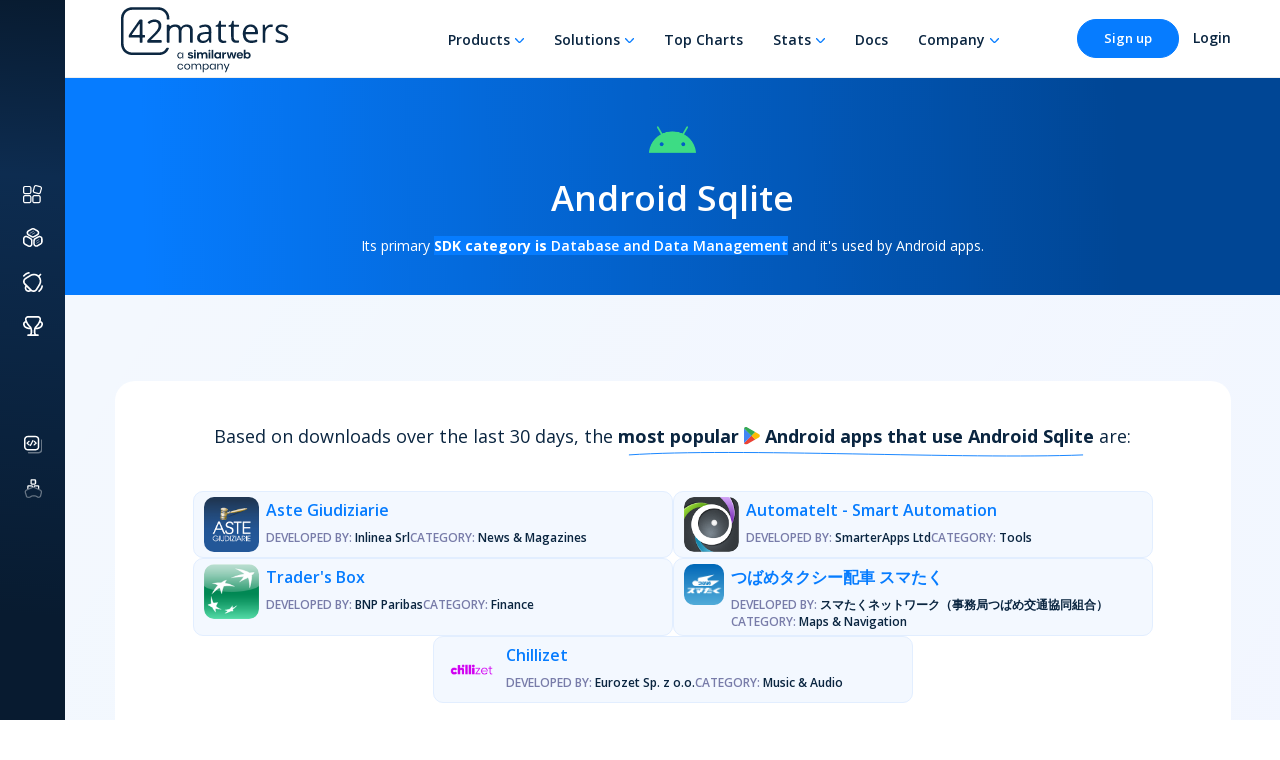

--- FILE ---
content_type: text/html; charset=utf-8
request_url: https://42matters.com/sdks/android/android-sqlite
body_size: 12811
content:
<!DOCTYPE html><html lang="en"><head><meta charSet="UTF-8"/><meta name="ROBOTS" content="INDEX,FOLLOW"/><meta name="publisher" content="42matters AG"/><meta name="rating" content="General"/><link rel="apple-touch-icon" sizes="180x180" href="/assets/img/favicon/v2/apple-touch-icon.png"/><link rel="icon" type="image/png" sizes="32x32" href="/assets/img/favicon/v2/favicon-32x32.png"/><link rel="icon" type="image/png" sizes="16x16" href="/assets/img/favicon/v2/favicon-16x16.png?v=20240701"/><link rel="manifest" href="/assets/img/favicon/v2/site.webmanifest"/><link rel="mask-icon" href="/assets/img/favicon/v2/safari-pinned-tab.svg" color="#5bbad5"/><meta name="msapplication-TileColor" content="#da532c"/><meta name="theme-color" content="#ffffff"/><meta name="google-site-verification" content="wvQHuWJqz_aimszgr_DdfiZPaQDffGMsdxE_4djCRrE"/><meta name="description" content="See which apps integrate Android Sqlite SDK, what its market share looks like, and which SDKs provide similar functionalities. Android Sqlite SDK falls in the Database and Data Management category"/><meta name="author" content="42matters AG"/><meta property="og:type" content="website"/><meta property="og:title" content="Android Sqlite SDK - Profile,Market Share,Similar SDKs"/><meta property="og:description" content="See which apps integrate Android Sqlite SDK, what its market share looks like, and which SDKs provide similar functionalities. Android Sqlite SDK falls in the Database and Data Management category"/><meta property="og:image" content="https://42matters.com/img/logo_black_no_border_white2.png"/><meta property="og:url" content="https://42matters.com/sdks/android/android-sqlite"/><link rel="canonical" href="https://42matters.com/sdks/android/android-sqlite"/><meta http-equiv="X-UA-Compatible" content="IE=edge"/><meta name="viewport" content="width=device-width, initial-scale=1"/><title>Android Sqlite SDK - Profile,Market Share,Similar SDKs</title><link rel="preconnect" href="https://fonts.googleapis.com"/><link rel="preconnect" href="https://fonts.gstatic.com" crossorigin="true"/><script type="application/ld+json">{
        "@context": "http://schema.org",
        "@type": "Corporation",
        "name": "42matters",
        "url": "https://42matters.com",
        "description": "42matters offers a full suite of products and services for App Intelligence and Mobile Audience Data. We bring a unique combination of technical and business skills to provide our customers with thorough analysis of the latest developments on the app market and user demographics that help them increase users’ engagement and efficiently target their online marketing efforts to the right audience in the mobile space. We work with the world’s leading mobile companies, helping them build better business through mobile data.",
        "telephone": "0041445867742",
        "logo": "https://42matters.com/img/commons/logo-share.png",
        "address": {
            "@type": "PostalAddress",
            "addressLocality": "Zürich, Switzerland",
            "postalCode": "8057",
            "streetAddress": "Rötelstrasse 84"
        },
        "email": "info@42matters.com",
        "sameAs": [
            "https://www.linkedin.com/company/42matters/",
            "https://www.facebook.com/42matters",
            "https://twitter.com/42matters"
        ]
    }</script><script>window.hsConversationsSettings = {
            disableAttachment: true,
            loadImmediately: false
        };</script><meta name="next-head-count" content="27"/><link rel="dns-prefetch" href="https://www.googletagmanager.com/"/><link rel="preconnect" href="https://dev.visualwebsiteoptimizer.com"/><link rel="preconnect" href="https://fonts.gstatic.com" crossorigin /><script id="vwoCode" data-nscript="beforeInteractive">
                window._vwo_code || (function() {
                var account_id=768523,
                version=2.0,
                settings_tolerance=2000,
                hide_element='body',
                hide_element_style = 'opacity:0 !important;filter:alpha(opacity=0) !important;background:none !important',
                /* DO NOT EDIT BELOW THIS LINE */
                f=false,w=window,d=document,v=d.querySelector('#vwoCode'),cK='_vwo_'+account_id+'_settings',cc={};try{var c=JSON.parse(localStorage.getItem('_vwo_'+account_id+'_config'));cc=c&&typeof c==='object'?c:{}}catch(e){}var stT=cc.stT==='session'?w.sessionStorage:w.localStorage;code={use_existing_jquery:function(){return typeof use_existing_jquery!=='undefined'?use_existing_jquery:undefined},library_tolerance:function(){return typeof library_tolerance!=='undefined'?library_tolerance:undefined},settings_tolerance:function(){return cc.sT||settings_tolerance},hide_element_style:function(){return'{'+(cc.hES||hide_element_style)+'}'},hide_element:function(){return typeof cc.hE==='string'?cc.hE:hide_element},getVersion:function(){return version},finish:function(){if(!f){f=true;var e=d.getElementById('_vis_opt_path_hides');if(e)e.parentNode.removeChild(e)}},finished:function(){return f},load:function(e){var t=this.getSettings(),n=d.createElement('script'),i=this;if(t){n.textContent=t;d.getElementsByTagName('head')[0].appendChild(n);if(!w.VWO||VWO.caE){stT.removeItem(cK);i.load(e)}}else{n.fetchPriority='high';n.src=e;n.type='text/javascript';n.onerror=function(){w._vwo_code.finish()};d.getElementsByTagName('head')[0].appendChild(n)}},getSettings:function(){try{var e=stT.getItem(cK);if(!e){return}e=JSON.parse(e);if(Date.now()>e.e){stT.removeItem(cK);return}return e.s}catch(e){return}},init:function(){if(d.URL.indexOf('__vwo_disable__')>-1)return;var e=this.settings_tolerance();w._vwo_settings_timer=setTimeout(function(){w._vwo_code.finish();stT.removeItem(cK)},e);var t=d.currentScript,n=d.createElement('style'),i=this.hide_element(),r=t&&!t.async&&i?i+this.hide_element_style():'',c=d.getElementsByTagName('head')[0];n.setAttribute('id','_vis_opt_path_hides');v&&n.setAttribute('nonce',v.nonce);n.setAttribute('type','text/css');if(n.styleSheet)n.styleSheet.cssText=r;else n.appendChild(d.createTextNode(r));c.appendChild(n);this.load('https://dev.visualwebsiteoptimizer.com/j.php?a='+account_id+'&u='+encodeURIComponent(d.URL)+'&vn='+version)}};w._vwo_code=code;code.init();})();(function(){var i=window;function t(){if(i._vwo_code){var e=t.hidingStyle=document.getElementById('_vis_opt_path_hides')||t.hidingStyle;if(!i._vwo_code.finished()&&!_vwo_code.libExecuted&&(!i.VWO||!VWO.dNR)){if(!document.getElementById('_vis_opt_path_hides')){document.getElementsByTagName('head')[0].appendChild(e)}requestAnimationFrame(t)}}}t()})();
                </script><link rel="preload" href="https://assets.42matters.com/website/20251118/_next/static/css/4e4ce274c085b285.css" as="style"/><link rel="stylesheet" href="https://assets.42matters.com/website/20251118/_next/static/css/4e4ce274c085b285.css" data-n-g=""/><noscript data-n-css=""></noscript><script defer="" nomodule="" src="https://assets.42matters.com/website/20251118/_next/static/chunks/polyfills-c67a75d1b6f99dc8.js"></script><script src="https://assets.42matters.com/website/20251118/_next/static/chunks/webpack-ef0b7077f92249e7.js" defer=""></script><script src="https://assets.42matters.com/website/20251118/_next/static/chunks/framework-2ce3734479a66df0.js" defer=""></script><script src="https://assets.42matters.com/website/20251118/_next/static/chunks/main-3f8e14c9396d636d.js" defer=""></script><script src="https://assets.42matters.com/website/20251118/_next/static/chunks/pages/_app-4ab64ab274404999.js" defer=""></script><script src="https://assets.42matters.com/website/20251118/_next/static/chunks/9893-1a3e0385f7a4f330.js" defer=""></script><script src="https://assets.42matters.com/website/20251118/_next/static/chunks/3282-03e57747e5e210f5.js" defer=""></script><script src="https://assets.42matters.com/website/20251118/_next/static/chunks/4221-8ba64ca2369854f0.js" defer=""></script><script src="https://assets.42matters.com/website/20251118/_next/static/chunks/8700-152891aea3a7fc78.js" defer=""></script><script src="https://assets.42matters.com/website/20251118/_next/static/chunks/482-282d5492f1ca38b6.js" defer=""></script><script src="https://assets.42matters.com/website/20251118/_next/static/chunks/8578-fe2cc86a3f1ad28c.js" defer=""></script><script src="https://assets.42matters.com/website/20251118/_next/static/chunks/4016-70417b66544a50f8.js" defer=""></script><script src="https://assets.42matters.com/website/20251118/_next/static/chunks/pages/sdks/insights-5e46960ab3fb21f1.js" defer=""></script><script src="https://assets.42matters.com/website/20251118/_next/static/TPDxon1nTitqwfp0GUAOa/_buildManifest.js" defer=""></script><script src="https://assets.42matters.com/website/20251118/_next/static/TPDxon1nTitqwfp0GUAOa/_ssgManifest.js" defer=""></script><style data-href="https://fonts.googleapis.com/css2?family=Open+Sans:wght@300;400;600;700&display=swap">@font-face{font-family:'Open Sans';font-style:normal;font-weight:300;font-stretch:normal;font-display:swap;src:url(https://fonts.gstatic.com/l/font?kit=memSYaGs126MiZpBA-UvWbX2vVnXBbObj2OVZyOOSr4dVJWUgsiH0C4k&skey=62c1cbfccc78b4b2&v=v44) format('woff')}@font-face{font-family:'Open Sans';font-style:normal;font-weight:400;font-stretch:normal;font-display:swap;src:url(https://fonts.gstatic.com/l/font?kit=memSYaGs126MiZpBA-UvWbX2vVnXBbObj2OVZyOOSr4dVJWUgsjZ0C4k&skey=62c1cbfccc78b4b2&v=v44) format('woff')}@font-face{font-family:'Open Sans';font-style:normal;font-weight:600;font-stretch:normal;font-display:swap;src:url(https://fonts.gstatic.com/l/font?kit=memSYaGs126MiZpBA-UvWbX2vVnXBbObj2OVZyOOSr4dVJWUgsgH1y4k&skey=62c1cbfccc78b4b2&v=v44) format('woff')}@font-face{font-family:'Open Sans';font-style:normal;font-weight:700;font-stretch:normal;font-display:swap;src:url(https://fonts.gstatic.com/l/font?kit=memSYaGs126MiZpBA-UvWbX2vVnXBbObj2OVZyOOSr4dVJWUgsg-1y4k&skey=62c1cbfccc78b4b2&v=v44) format('woff')}@font-face{font-family:'Open Sans';font-style:normal;font-weight:300;font-stretch:100%;font-display:swap;src:url(https://fonts.gstatic.com/s/opensans/v44/memvYaGs126MiZpBA-UvWbX2vVnXBbObj2OVTSKmu0SC55K5gw.woff2) format('woff2');unicode-range:U+0460-052F,U+1C80-1C8A,U+20B4,U+2DE0-2DFF,U+A640-A69F,U+FE2E-FE2F}@font-face{font-family:'Open Sans';font-style:normal;font-weight:300;font-stretch:100%;font-display:swap;src:url(https://fonts.gstatic.com/s/opensans/v44/memvYaGs126MiZpBA-UvWbX2vVnXBbObj2OVTSumu0SC55K5gw.woff2) format('woff2');unicode-range:U+0301,U+0400-045F,U+0490-0491,U+04B0-04B1,U+2116}@font-face{font-family:'Open Sans';font-style:normal;font-weight:300;font-stretch:100%;font-display:swap;src:url(https://fonts.gstatic.com/s/opensans/v44/memvYaGs126MiZpBA-UvWbX2vVnXBbObj2OVTSOmu0SC55K5gw.woff2) format('woff2');unicode-range:U+1F00-1FFF}@font-face{font-family:'Open Sans';font-style:normal;font-weight:300;font-stretch:100%;font-display:swap;src:url(https://fonts.gstatic.com/s/opensans/v44/memvYaGs126MiZpBA-UvWbX2vVnXBbObj2OVTSymu0SC55K5gw.woff2) format('woff2');unicode-range:U+0370-0377,U+037A-037F,U+0384-038A,U+038C,U+038E-03A1,U+03A3-03FF}@font-face{font-family:'Open Sans';font-style:normal;font-weight:300;font-stretch:100%;font-display:swap;src:url(https://fonts.gstatic.com/s/opensans/v44/memvYaGs126MiZpBA-UvWbX2vVnXBbObj2OVTS2mu0SC55K5gw.woff2) format('woff2');unicode-range:U+0307-0308,U+0590-05FF,U+200C-2010,U+20AA,U+25CC,U+FB1D-FB4F}@font-face{font-family:'Open Sans';font-style:normal;font-weight:300;font-stretch:100%;font-display:swap;src:url(https://fonts.gstatic.com/s/opensans/v44/memvYaGs126MiZpBA-UvWbX2vVnXBbObj2OVTVOmu0SC55K5gw.woff2) format('woff2');unicode-range:U+0302-0303,U+0305,U+0307-0308,U+0310,U+0312,U+0315,U+031A,U+0326-0327,U+032C,U+032F-0330,U+0332-0333,U+0338,U+033A,U+0346,U+034D,U+0391-03A1,U+03A3-03A9,U+03B1-03C9,U+03D1,U+03D5-03D6,U+03F0-03F1,U+03F4-03F5,U+2016-2017,U+2034-2038,U+203C,U+2040,U+2043,U+2047,U+2050,U+2057,U+205F,U+2070-2071,U+2074-208E,U+2090-209C,U+20D0-20DC,U+20E1,U+20E5-20EF,U+2100-2112,U+2114-2115,U+2117-2121,U+2123-214F,U+2190,U+2192,U+2194-21AE,U+21B0-21E5,U+21F1-21F2,U+21F4-2211,U+2213-2214,U+2216-22FF,U+2308-230B,U+2310,U+2319,U+231C-2321,U+2336-237A,U+237C,U+2395,U+239B-23B7,U+23D0,U+23DC-23E1,U+2474-2475,U+25AF,U+25B3,U+25B7,U+25BD,U+25C1,U+25CA,U+25CC,U+25FB,U+266D-266F,U+27C0-27FF,U+2900-2AFF,U+2B0E-2B11,U+2B30-2B4C,U+2BFE,U+3030,U+FF5B,U+FF5D,U+1D400-1D7FF,U+1EE00-1EEFF}@font-face{font-family:'Open Sans';font-style:normal;font-weight:300;font-stretch:100%;font-display:swap;src:url(https://fonts.gstatic.com/s/opensans/v44/memvYaGs126MiZpBA-UvWbX2vVnXBbObj2OVTUGmu0SC55K5gw.woff2) format('woff2');unicode-range:U+0001-000C,U+000E-001F,U+007F-009F,U+20DD-20E0,U+20E2-20E4,U+2150-218F,U+2190,U+2192,U+2194-2199,U+21AF,U+21E6-21F0,U+21F3,U+2218-2219,U+2299,U+22C4-22C6,U+2300-243F,U+2440-244A,U+2460-24FF,U+25A0-27BF,U+2800-28FF,U+2921-2922,U+2981,U+29BF,U+29EB,U+2B00-2BFF,U+4DC0-4DFF,U+FFF9-FFFB,U+10140-1018E,U+10190-1019C,U+101A0,U+101D0-101FD,U+102E0-102FB,U+10E60-10E7E,U+1D2C0-1D2D3,U+1D2E0-1D37F,U+1F000-1F0FF,U+1F100-1F1AD,U+1F1E6-1F1FF,U+1F30D-1F30F,U+1F315,U+1F31C,U+1F31E,U+1F320-1F32C,U+1F336,U+1F378,U+1F37D,U+1F382,U+1F393-1F39F,U+1F3A7-1F3A8,U+1F3AC-1F3AF,U+1F3C2,U+1F3C4-1F3C6,U+1F3CA-1F3CE,U+1F3D4-1F3E0,U+1F3ED,U+1F3F1-1F3F3,U+1F3F5-1F3F7,U+1F408,U+1F415,U+1F41F,U+1F426,U+1F43F,U+1F441-1F442,U+1F444,U+1F446-1F449,U+1F44C-1F44E,U+1F453,U+1F46A,U+1F47D,U+1F4A3,U+1F4B0,U+1F4B3,U+1F4B9,U+1F4BB,U+1F4BF,U+1F4C8-1F4CB,U+1F4D6,U+1F4DA,U+1F4DF,U+1F4E3-1F4E6,U+1F4EA-1F4ED,U+1F4F7,U+1F4F9-1F4FB,U+1F4FD-1F4FE,U+1F503,U+1F507-1F50B,U+1F50D,U+1F512-1F513,U+1F53E-1F54A,U+1F54F-1F5FA,U+1F610,U+1F650-1F67F,U+1F687,U+1F68D,U+1F691,U+1F694,U+1F698,U+1F6AD,U+1F6B2,U+1F6B9-1F6BA,U+1F6BC,U+1F6C6-1F6CF,U+1F6D3-1F6D7,U+1F6E0-1F6EA,U+1F6F0-1F6F3,U+1F6F7-1F6FC,U+1F700-1F7FF,U+1F800-1F80B,U+1F810-1F847,U+1F850-1F859,U+1F860-1F887,U+1F890-1F8AD,U+1F8B0-1F8BB,U+1F8C0-1F8C1,U+1F900-1F90B,U+1F93B,U+1F946,U+1F984,U+1F996,U+1F9E9,U+1FA00-1FA6F,U+1FA70-1FA7C,U+1FA80-1FA89,U+1FA8F-1FAC6,U+1FACE-1FADC,U+1FADF-1FAE9,U+1FAF0-1FAF8,U+1FB00-1FBFF}@font-face{font-family:'Open Sans';font-style:normal;font-weight:300;font-stretch:100%;font-display:swap;src:url(https://fonts.gstatic.com/s/opensans/v44/memvYaGs126MiZpBA-UvWbX2vVnXBbObj2OVTSCmu0SC55K5gw.woff2) format('woff2');unicode-range:U+0102-0103,U+0110-0111,U+0128-0129,U+0168-0169,U+01A0-01A1,U+01AF-01B0,U+0300-0301,U+0303-0304,U+0308-0309,U+0323,U+0329,U+1EA0-1EF9,U+20AB}@font-face{font-family:'Open Sans';font-style:normal;font-weight:300;font-stretch:100%;font-display:swap;src:url(https://fonts.gstatic.com/s/opensans/v44/memvYaGs126MiZpBA-UvWbX2vVnXBbObj2OVTSGmu0SC55K5gw.woff2) format('woff2');unicode-range:U+0100-02BA,U+02BD-02C5,U+02C7-02CC,U+02CE-02D7,U+02DD-02FF,U+0304,U+0308,U+0329,U+1D00-1DBF,U+1E00-1E9F,U+1EF2-1EFF,U+2020,U+20A0-20AB,U+20AD-20C0,U+2113,U+2C60-2C7F,U+A720-A7FF}@font-face{font-family:'Open Sans';font-style:normal;font-weight:300;font-stretch:100%;font-display:swap;src:url(https://fonts.gstatic.com/s/opensans/v44/memvYaGs126MiZpBA-UvWbX2vVnXBbObj2OVTS-mu0SC55I.woff2) format('woff2');unicode-range:U+0000-00FF,U+0131,U+0152-0153,U+02BB-02BC,U+02C6,U+02DA,U+02DC,U+0304,U+0308,U+0329,U+2000-206F,U+20AC,U+2122,U+2191,U+2193,U+2212,U+2215,U+FEFF,U+FFFD}@font-face{font-family:'Open Sans';font-style:normal;font-weight:400;font-stretch:100%;font-display:swap;src:url(https://fonts.gstatic.com/s/opensans/v44/memvYaGs126MiZpBA-UvWbX2vVnXBbObj2OVTSKmu0SC55K5gw.woff2) format('woff2');unicode-range:U+0460-052F,U+1C80-1C8A,U+20B4,U+2DE0-2DFF,U+A640-A69F,U+FE2E-FE2F}@font-face{font-family:'Open Sans';font-style:normal;font-weight:400;font-stretch:100%;font-display:swap;src:url(https://fonts.gstatic.com/s/opensans/v44/memvYaGs126MiZpBA-UvWbX2vVnXBbObj2OVTSumu0SC55K5gw.woff2) format('woff2');unicode-range:U+0301,U+0400-045F,U+0490-0491,U+04B0-04B1,U+2116}@font-face{font-family:'Open Sans';font-style:normal;font-weight:400;font-stretch:100%;font-display:swap;src:url(https://fonts.gstatic.com/s/opensans/v44/memvYaGs126MiZpBA-UvWbX2vVnXBbObj2OVTSOmu0SC55K5gw.woff2) format('woff2');unicode-range:U+1F00-1FFF}@font-face{font-family:'Open Sans';font-style:normal;font-weight:400;font-stretch:100%;font-display:swap;src:url(https://fonts.gstatic.com/s/opensans/v44/memvYaGs126MiZpBA-UvWbX2vVnXBbObj2OVTSymu0SC55K5gw.woff2) format('woff2');unicode-range:U+0370-0377,U+037A-037F,U+0384-038A,U+038C,U+038E-03A1,U+03A3-03FF}@font-face{font-family:'Open Sans';font-style:normal;font-weight:400;font-stretch:100%;font-display:swap;src:url(https://fonts.gstatic.com/s/opensans/v44/memvYaGs126MiZpBA-UvWbX2vVnXBbObj2OVTS2mu0SC55K5gw.woff2) format('woff2');unicode-range:U+0307-0308,U+0590-05FF,U+200C-2010,U+20AA,U+25CC,U+FB1D-FB4F}@font-face{font-family:'Open Sans';font-style:normal;font-weight:400;font-stretch:100%;font-display:swap;src:url(https://fonts.gstatic.com/s/opensans/v44/memvYaGs126MiZpBA-UvWbX2vVnXBbObj2OVTVOmu0SC55K5gw.woff2) format('woff2');unicode-range:U+0302-0303,U+0305,U+0307-0308,U+0310,U+0312,U+0315,U+031A,U+0326-0327,U+032C,U+032F-0330,U+0332-0333,U+0338,U+033A,U+0346,U+034D,U+0391-03A1,U+03A3-03A9,U+03B1-03C9,U+03D1,U+03D5-03D6,U+03F0-03F1,U+03F4-03F5,U+2016-2017,U+2034-2038,U+203C,U+2040,U+2043,U+2047,U+2050,U+2057,U+205F,U+2070-2071,U+2074-208E,U+2090-209C,U+20D0-20DC,U+20E1,U+20E5-20EF,U+2100-2112,U+2114-2115,U+2117-2121,U+2123-214F,U+2190,U+2192,U+2194-21AE,U+21B0-21E5,U+21F1-21F2,U+21F4-2211,U+2213-2214,U+2216-22FF,U+2308-230B,U+2310,U+2319,U+231C-2321,U+2336-237A,U+237C,U+2395,U+239B-23B7,U+23D0,U+23DC-23E1,U+2474-2475,U+25AF,U+25B3,U+25B7,U+25BD,U+25C1,U+25CA,U+25CC,U+25FB,U+266D-266F,U+27C0-27FF,U+2900-2AFF,U+2B0E-2B11,U+2B30-2B4C,U+2BFE,U+3030,U+FF5B,U+FF5D,U+1D400-1D7FF,U+1EE00-1EEFF}@font-face{font-family:'Open Sans';font-style:normal;font-weight:400;font-stretch:100%;font-display:swap;src:url(https://fonts.gstatic.com/s/opensans/v44/memvYaGs126MiZpBA-UvWbX2vVnXBbObj2OVTUGmu0SC55K5gw.woff2) format('woff2');unicode-range:U+0001-000C,U+000E-001F,U+007F-009F,U+20DD-20E0,U+20E2-20E4,U+2150-218F,U+2190,U+2192,U+2194-2199,U+21AF,U+21E6-21F0,U+21F3,U+2218-2219,U+2299,U+22C4-22C6,U+2300-243F,U+2440-244A,U+2460-24FF,U+25A0-27BF,U+2800-28FF,U+2921-2922,U+2981,U+29BF,U+29EB,U+2B00-2BFF,U+4DC0-4DFF,U+FFF9-FFFB,U+10140-1018E,U+10190-1019C,U+101A0,U+101D0-101FD,U+102E0-102FB,U+10E60-10E7E,U+1D2C0-1D2D3,U+1D2E0-1D37F,U+1F000-1F0FF,U+1F100-1F1AD,U+1F1E6-1F1FF,U+1F30D-1F30F,U+1F315,U+1F31C,U+1F31E,U+1F320-1F32C,U+1F336,U+1F378,U+1F37D,U+1F382,U+1F393-1F39F,U+1F3A7-1F3A8,U+1F3AC-1F3AF,U+1F3C2,U+1F3C4-1F3C6,U+1F3CA-1F3CE,U+1F3D4-1F3E0,U+1F3ED,U+1F3F1-1F3F3,U+1F3F5-1F3F7,U+1F408,U+1F415,U+1F41F,U+1F426,U+1F43F,U+1F441-1F442,U+1F444,U+1F446-1F449,U+1F44C-1F44E,U+1F453,U+1F46A,U+1F47D,U+1F4A3,U+1F4B0,U+1F4B3,U+1F4B9,U+1F4BB,U+1F4BF,U+1F4C8-1F4CB,U+1F4D6,U+1F4DA,U+1F4DF,U+1F4E3-1F4E6,U+1F4EA-1F4ED,U+1F4F7,U+1F4F9-1F4FB,U+1F4FD-1F4FE,U+1F503,U+1F507-1F50B,U+1F50D,U+1F512-1F513,U+1F53E-1F54A,U+1F54F-1F5FA,U+1F610,U+1F650-1F67F,U+1F687,U+1F68D,U+1F691,U+1F694,U+1F698,U+1F6AD,U+1F6B2,U+1F6B9-1F6BA,U+1F6BC,U+1F6C6-1F6CF,U+1F6D3-1F6D7,U+1F6E0-1F6EA,U+1F6F0-1F6F3,U+1F6F7-1F6FC,U+1F700-1F7FF,U+1F800-1F80B,U+1F810-1F847,U+1F850-1F859,U+1F860-1F887,U+1F890-1F8AD,U+1F8B0-1F8BB,U+1F8C0-1F8C1,U+1F900-1F90B,U+1F93B,U+1F946,U+1F984,U+1F996,U+1F9E9,U+1FA00-1FA6F,U+1FA70-1FA7C,U+1FA80-1FA89,U+1FA8F-1FAC6,U+1FACE-1FADC,U+1FADF-1FAE9,U+1FAF0-1FAF8,U+1FB00-1FBFF}@font-face{font-family:'Open Sans';font-style:normal;font-weight:400;font-stretch:100%;font-display:swap;src:url(https://fonts.gstatic.com/s/opensans/v44/memvYaGs126MiZpBA-UvWbX2vVnXBbObj2OVTSCmu0SC55K5gw.woff2) format('woff2');unicode-range:U+0102-0103,U+0110-0111,U+0128-0129,U+0168-0169,U+01A0-01A1,U+01AF-01B0,U+0300-0301,U+0303-0304,U+0308-0309,U+0323,U+0329,U+1EA0-1EF9,U+20AB}@font-face{font-family:'Open Sans';font-style:normal;font-weight:400;font-stretch:100%;font-display:swap;src:url(https://fonts.gstatic.com/s/opensans/v44/memvYaGs126MiZpBA-UvWbX2vVnXBbObj2OVTSGmu0SC55K5gw.woff2) format('woff2');unicode-range:U+0100-02BA,U+02BD-02C5,U+02C7-02CC,U+02CE-02D7,U+02DD-02FF,U+0304,U+0308,U+0329,U+1D00-1DBF,U+1E00-1E9F,U+1EF2-1EFF,U+2020,U+20A0-20AB,U+20AD-20C0,U+2113,U+2C60-2C7F,U+A720-A7FF}@font-face{font-family:'Open Sans';font-style:normal;font-weight:400;font-stretch:100%;font-display:swap;src:url(https://fonts.gstatic.com/s/opensans/v44/memvYaGs126MiZpBA-UvWbX2vVnXBbObj2OVTS-mu0SC55I.woff2) format('woff2');unicode-range:U+0000-00FF,U+0131,U+0152-0153,U+02BB-02BC,U+02C6,U+02DA,U+02DC,U+0304,U+0308,U+0329,U+2000-206F,U+20AC,U+2122,U+2191,U+2193,U+2212,U+2215,U+FEFF,U+FFFD}@font-face{font-family:'Open Sans';font-style:normal;font-weight:600;font-stretch:100%;font-display:swap;src:url(https://fonts.gstatic.com/s/opensans/v44/memvYaGs126MiZpBA-UvWbX2vVnXBbObj2OVTSKmu0SC55K5gw.woff2) format('woff2');unicode-range:U+0460-052F,U+1C80-1C8A,U+20B4,U+2DE0-2DFF,U+A640-A69F,U+FE2E-FE2F}@font-face{font-family:'Open Sans';font-style:normal;font-weight:600;font-stretch:100%;font-display:swap;src:url(https://fonts.gstatic.com/s/opensans/v44/memvYaGs126MiZpBA-UvWbX2vVnXBbObj2OVTSumu0SC55K5gw.woff2) format('woff2');unicode-range:U+0301,U+0400-045F,U+0490-0491,U+04B0-04B1,U+2116}@font-face{font-family:'Open Sans';font-style:normal;font-weight:600;font-stretch:100%;font-display:swap;src:url(https://fonts.gstatic.com/s/opensans/v44/memvYaGs126MiZpBA-UvWbX2vVnXBbObj2OVTSOmu0SC55K5gw.woff2) format('woff2');unicode-range:U+1F00-1FFF}@font-face{font-family:'Open Sans';font-style:normal;font-weight:600;font-stretch:100%;font-display:swap;src:url(https://fonts.gstatic.com/s/opensans/v44/memvYaGs126MiZpBA-UvWbX2vVnXBbObj2OVTSymu0SC55K5gw.woff2) format('woff2');unicode-range:U+0370-0377,U+037A-037F,U+0384-038A,U+038C,U+038E-03A1,U+03A3-03FF}@font-face{font-family:'Open Sans';font-style:normal;font-weight:600;font-stretch:100%;font-display:swap;src:url(https://fonts.gstatic.com/s/opensans/v44/memvYaGs126MiZpBA-UvWbX2vVnXBbObj2OVTS2mu0SC55K5gw.woff2) format('woff2');unicode-range:U+0307-0308,U+0590-05FF,U+200C-2010,U+20AA,U+25CC,U+FB1D-FB4F}@font-face{font-family:'Open Sans';font-style:normal;font-weight:600;font-stretch:100%;font-display:swap;src:url(https://fonts.gstatic.com/s/opensans/v44/memvYaGs126MiZpBA-UvWbX2vVnXBbObj2OVTVOmu0SC55K5gw.woff2) format('woff2');unicode-range:U+0302-0303,U+0305,U+0307-0308,U+0310,U+0312,U+0315,U+031A,U+0326-0327,U+032C,U+032F-0330,U+0332-0333,U+0338,U+033A,U+0346,U+034D,U+0391-03A1,U+03A3-03A9,U+03B1-03C9,U+03D1,U+03D5-03D6,U+03F0-03F1,U+03F4-03F5,U+2016-2017,U+2034-2038,U+203C,U+2040,U+2043,U+2047,U+2050,U+2057,U+205F,U+2070-2071,U+2074-208E,U+2090-209C,U+20D0-20DC,U+20E1,U+20E5-20EF,U+2100-2112,U+2114-2115,U+2117-2121,U+2123-214F,U+2190,U+2192,U+2194-21AE,U+21B0-21E5,U+21F1-21F2,U+21F4-2211,U+2213-2214,U+2216-22FF,U+2308-230B,U+2310,U+2319,U+231C-2321,U+2336-237A,U+237C,U+2395,U+239B-23B7,U+23D0,U+23DC-23E1,U+2474-2475,U+25AF,U+25B3,U+25B7,U+25BD,U+25C1,U+25CA,U+25CC,U+25FB,U+266D-266F,U+27C0-27FF,U+2900-2AFF,U+2B0E-2B11,U+2B30-2B4C,U+2BFE,U+3030,U+FF5B,U+FF5D,U+1D400-1D7FF,U+1EE00-1EEFF}@font-face{font-family:'Open Sans';font-style:normal;font-weight:600;font-stretch:100%;font-display:swap;src:url(https://fonts.gstatic.com/s/opensans/v44/memvYaGs126MiZpBA-UvWbX2vVnXBbObj2OVTUGmu0SC55K5gw.woff2) format('woff2');unicode-range:U+0001-000C,U+000E-001F,U+007F-009F,U+20DD-20E0,U+20E2-20E4,U+2150-218F,U+2190,U+2192,U+2194-2199,U+21AF,U+21E6-21F0,U+21F3,U+2218-2219,U+2299,U+22C4-22C6,U+2300-243F,U+2440-244A,U+2460-24FF,U+25A0-27BF,U+2800-28FF,U+2921-2922,U+2981,U+29BF,U+29EB,U+2B00-2BFF,U+4DC0-4DFF,U+FFF9-FFFB,U+10140-1018E,U+10190-1019C,U+101A0,U+101D0-101FD,U+102E0-102FB,U+10E60-10E7E,U+1D2C0-1D2D3,U+1D2E0-1D37F,U+1F000-1F0FF,U+1F100-1F1AD,U+1F1E6-1F1FF,U+1F30D-1F30F,U+1F315,U+1F31C,U+1F31E,U+1F320-1F32C,U+1F336,U+1F378,U+1F37D,U+1F382,U+1F393-1F39F,U+1F3A7-1F3A8,U+1F3AC-1F3AF,U+1F3C2,U+1F3C4-1F3C6,U+1F3CA-1F3CE,U+1F3D4-1F3E0,U+1F3ED,U+1F3F1-1F3F3,U+1F3F5-1F3F7,U+1F408,U+1F415,U+1F41F,U+1F426,U+1F43F,U+1F441-1F442,U+1F444,U+1F446-1F449,U+1F44C-1F44E,U+1F453,U+1F46A,U+1F47D,U+1F4A3,U+1F4B0,U+1F4B3,U+1F4B9,U+1F4BB,U+1F4BF,U+1F4C8-1F4CB,U+1F4D6,U+1F4DA,U+1F4DF,U+1F4E3-1F4E6,U+1F4EA-1F4ED,U+1F4F7,U+1F4F9-1F4FB,U+1F4FD-1F4FE,U+1F503,U+1F507-1F50B,U+1F50D,U+1F512-1F513,U+1F53E-1F54A,U+1F54F-1F5FA,U+1F610,U+1F650-1F67F,U+1F687,U+1F68D,U+1F691,U+1F694,U+1F698,U+1F6AD,U+1F6B2,U+1F6B9-1F6BA,U+1F6BC,U+1F6C6-1F6CF,U+1F6D3-1F6D7,U+1F6E0-1F6EA,U+1F6F0-1F6F3,U+1F6F7-1F6FC,U+1F700-1F7FF,U+1F800-1F80B,U+1F810-1F847,U+1F850-1F859,U+1F860-1F887,U+1F890-1F8AD,U+1F8B0-1F8BB,U+1F8C0-1F8C1,U+1F900-1F90B,U+1F93B,U+1F946,U+1F984,U+1F996,U+1F9E9,U+1FA00-1FA6F,U+1FA70-1FA7C,U+1FA80-1FA89,U+1FA8F-1FAC6,U+1FACE-1FADC,U+1FADF-1FAE9,U+1FAF0-1FAF8,U+1FB00-1FBFF}@font-face{font-family:'Open Sans';font-style:normal;font-weight:600;font-stretch:100%;font-display:swap;src:url(https://fonts.gstatic.com/s/opensans/v44/memvYaGs126MiZpBA-UvWbX2vVnXBbObj2OVTSCmu0SC55K5gw.woff2) format('woff2');unicode-range:U+0102-0103,U+0110-0111,U+0128-0129,U+0168-0169,U+01A0-01A1,U+01AF-01B0,U+0300-0301,U+0303-0304,U+0308-0309,U+0323,U+0329,U+1EA0-1EF9,U+20AB}@font-face{font-family:'Open Sans';font-style:normal;font-weight:600;font-stretch:100%;font-display:swap;src:url(https://fonts.gstatic.com/s/opensans/v44/memvYaGs126MiZpBA-UvWbX2vVnXBbObj2OVTSGmu0SC55K5gw.woff2) format('woff2');unicode-range:U+0100-02BA,U+02BD-02C5,U+02C7-02CC,U+02CE-02D7,U+02DD-02FF,U+0304,U+0308,U+0329,U+1D00-1DBF,U+1E00-1E9F,U+1EF2-1EFF,U+2020,U+20A0-20AB,U+20AD-20C0,U+2113,U+2C60-2C7F,U+A720-A7FF}@font-face{font-family:'Open Sans';font-style:normal;font-weight:600;font-stretch:100%;font-display:swap;src:url(https://fonts.gstatic.com/s/opensans/v44/memvYaGs126MiZpBA-UvWbX2vVnXBbObj2OVTS-mu0SC55I.woff2) format('woff2');unicode-range:U+0000-00FF,U+0131,U+0152-0153,U+02BB-02BC,U+02C6,U+02DA,U+02DC,U+0304,U+0308,U+0329,U+2000-206F,U+20AC,U+2122,U+2191,U+2193,U+2212,U+2215,U+FEFF,U+FFFD}@font-face{font-family:'Open Sans';font-style:normal;font-weight:700;font-stretch:100%;font-display:swap;src:url(https://fonts.gstatic.com/s/opensans/v44/memvYaGs126MiZpBA-UvWbX2vVnXBbObj2OVTSKmu0SC55K5gw.woff2) format('woff2');unicode-range:U+0460-052F,U+1C80-1C8A,U+20B4,U+2DE0-2DFF,U+A640-A69F,U+FE2E-FE2F}@font-face{font-family:'Open Sans';font-style:normal;font-weight:700;font-stretch:100%;font-display:swap;src:url(https://fonts.gstatic.com/s/opensans/v44/memvYaGs126MiZpBA-UvWbX2vVnXBbObj2OVTSumu0SC55K5gw.woff2) format('woff2');unicode-range:U+0301,U+0400-045F,U+0490-0491,U+04B0-04B1,U+2116}@font-face{font-family:'Open Sans';font-style:normal;font-weight:700;font-stretch:100%;font-display:swap;src:url(https://fonts.gstatic.com/s/opensans/v44/memvYaGs126MiZpBA-UvWbX2vVnXBbObj2OVTSOmu0SC55K5gw.woff2) format('woff2');unicode-range:U+1F00-1FFF}@font-face{font-family:'Open Sans';font-style:normal;font-weight:700;font-stretch:100%;font-display:swap;src:url(https://fonts.gstatic.com/s/opensans/v44/memvYaGs126MiZpBA-UvWbX2vVnXBbObj2OVTSymu0SC55K5gw.woff2) format('woff2');unicode-range:U+0370-0377,U+037A-037F,U+0384-038A,U+038C,U+038E-03A1,U+03A3-03FF}@font-face{font-family:'Open Sans';font-style:normal;font-weight:700;font-stretch:100%;font-display:swap;src:url(https://fonts.gstatic.com/s/opensans/v44/memvYaGs126MiZpBA-UvWbX2vVnXBbObj2OVTS2mu0SC55K5gw.woff2) format('woff2');unicode-range:U+0307-0308,U+0590-05FF,U+200C-2010,U+20AA,U+25CC,U+FB1D-FB4F}@font-face{font-family:'Open Sans';font-style:normal;font-weight:700;font-stretch:100%;font-display:swap;src:url(https://fonts.gstatic.com/s/opensans/v44/memvYaGs126MiZpBA-UvWbX2vVnXBbObj2OVTVOmu0SC55K5gw.woff2) format('woff2');unicode-range:U+0302-0303,U+0305,U+0307-0308,U+0310,U+0312,U+0315,U+031A,U+0326-0327,U+032C,U+032F-0330,U+0332-0333,U+0338,U+033A,U+0346,U+034D,U+0391-03A1,U+03A3-03A9,U+03B1-03C9,U+03D1,U+03D5-03D6,U+03F0-03F1,U+03F4-03F5,U+2016-2017,U+2034-2038,U+203C,U+2040,U+2043,U+2047,U+2050,U+2057,U+205F,U+2070-2071,U+2074-208E,U+2090-209C,U+20D0-20DC,U+20E1,U+20E5-20EF,U+2100-2112,U+2114-2115,U+2117-2121,U+2123-214F,U+2190,U+2192,U+2194-21AE,U+21B0-21E5,U+21F1-21F2,U+21F4-2211,U+2213-2214,U+2216-22FF,U+2308-230B,U+2310,U+2319,U+231C-2321,U+2336-237A,U+237C,U+2395,U+239B-23B7,U+23D0,U+23DC-23E1,U+2474-2475,U+25AF,U+25B3,U+25B7,U+25BD,U+25C1,U+25CA,U+25CC,U+25FB,U+266D-266F,U+27C0-27FF,U+2900-2AFF,U+2B0E-2B11,U+2B30-2B4C,U+2BFE,U+3030,U+FF5B,U+FF5D,U+1D400-1D7FF,U+1EE00-1EEFF}@font-face{font-family:'Open Sans';font-style:normal;font-weight:700;font-stretch:100%;font-display:swap;src:url(https://fonts.gstatic.com/s/opensans/v44/memvYaGs126MiZpBA-UvWbX2vVnXBbObj2OVTUGmu0SC55K5gw.woff2) format('woff2');unicode-range:U+0001-000C,U+000E-001F,U+007F-009F,U+20DD-20E0,U+20E2-20E4,U+2150-218F,U+2190,U+2192,U+2194-2199,U+21AF,U+21E6-21F0,U+21F3,U+2218-2219,U+2299,U+22C4-22C6,U+2300-243F,U+2440-244A,U+2460-24FF,U+25A0-27BF,U+2800-28FF,U+2921-2922,U+2981,U+29BF,U+29EB,U+2B00-2BFF,U+4DC0-4DFF,U+FFF9-FFFB,U+10140-1018E,U+10190-1019C,U+101A0,U+101D0-101FD,U+102E0-102FB,U+10E60-10E7E,U+1D2C0-1D2D3,U+1D2E0-1D37F,U+1F000-1F0FF,U+1F100-1F1AD,U+1F1E6-1F1FF,U+1F30D-1F30F,U+1F315,U+1F31C,U+1F31E,U+1F320-1F32C,U+1F336,U+1F378,U+1F37D,U+1F382,U+1F393-1F39F,U+1F3A7-1F3A8,U+1F3AC-1F3AF,U+1F3C2,U+1F3C4-1F3C6,U+1F3CA-1F3CE,U+1F3D4-1F3E0,U+1F3ED,U+1F3F1-1F3F3,U+1F3F5-1F3F7,U+1F408,U+1F415,U+1F41F,U+1F426,U+1F43F,U+1F441-1F442,U+1F444,U+1F446-1F449,U+1F44C-1F44E,U+1F453,U+1F46A,U+1F47D,U+1F4A3,U+1F4B0,U+1F4B3,U+1F4B9,U+1F4BB,U+1F4BF,U+1F4C8-1F4CB,U+1F4D6,U+1F4DA,U+1F4DF,U+1F4E3-1F4E6,U+1F4EA-1F4ED,U+1F4F7,U+1F4F9-1F4FB,U+1F4FD-1F4FE,U+1F503,U+1F507-1F50B,U+1F50D,U+1F512-1F513,U+1F53E-1F54A,U+1F54F-1F5FA,U+1F610,U+1F650-1F67F,U+1F687,U+1F68D,U+1F691,U+1F694,U+1F698,U+1F6AD,U+1F6B2,U+1F6B9-1F6BA,U+1F6BC,U+1F6C6-1F6CF,U+1F6D3-1F6D7,U+1F6E0-1F6EA,U+1F6F0-1F6F3,U+1F6F7-1F6FC,U+1F700-1F7FF,U+1F800-1F80B,U+1F810-1F847,U+1F850-1F859,U+1F860-1F887,U+1F890-1F8AD,U+1F8B0-1F8BB,U+1F8C0-1F8C1,U+1F900-1F90B,U+1F93B,U+1F946,U+1F984,U+1F996,U+1F9E9,U+1FA00-1FA6F,U+1FA70-1FA7C,U+1FA80-1FA89,U+1FA8F-1FAC6,U+1FACE-1FADC,U+1FADF-1FAE9,U+1FAF0-1FAF8,U+1FB00-1FBFF}@font-face{font-family:'Open Sans';font-style:normal;font-weight:700;font-stretch:100%;font-display:swap;src:url(https://fonts.gstatic.com/s/opensans/v44/memvYaGs126MiZpBA-UvWbX2vVnXBbObj2OVTSCmu0SC55K5gw.woff2) format('woff2');unicode-range:U+0102-0103,U+0110-0111,U+0128-0129,U+0168-0169,U+01A0-01A1,U+01AF-01B0,U+0300-0301,U+0303-0304,U+0308-0309,U+0323,U+0329,U+1EA0-1EF9,U+20AB}@font-face{font-family:'Open Sans';font-style:normal;font-weight:700;font-stretch:100%;font-display:swap;src:url(https://fonts.gstatic.com/s/opensans/v44/memvYaGs126MiZpBA-UvWbX2vVnXBbObj2OVTSGmu0SC55K5gw.woff2) format('woff2');unicode-range:U+0100-02BA,U+02BD-02C5,U+02C7-02CC,U+02CE-02D7,U+02DD-02FF,U+0304,U+0308,U+0329,U+1D00-1DBF,U+1E00-1E9F,U+1EF2-1EFF,U+2020,U+20A0-20AB,U+20AD-20C0,U+2113,U+2C60-2C7F,U+A720-A7FF}@font-face{font-family:'Open Sans';font-style:normal;font-weight:700;font-stretch:100%;font-display:swap;src:url(https://fonts.gstatic.com/s/opensans/v44/memvYaGs126MiZpBA-UvWbX2vVnXBbObj2OVTS-mu0SC55I.woff2) format('woff2');unicode-range:U+0000-00FF,U+0131,U+0152-0153,U+02BB-02BC,U+02C6,U+02DA,U+02DC,U+0304,U+0308,U+0329,U+2000-206F,U+20AC,U+2122,U+2191,U+2193,U+2212,U+2215,U+FEFF,U+FFFD}</style></head><body><div id="__next"><div class="padding-left-sidebar"><div class="page-sidebar"><button type="button" class="page-sidebar-toggle"><span class="page-sidebar-toggle-icon"></span></button><div class="page-sidebar-inner"><a href="/" class="nav-logo"><img src="/assets/img/logo-white.svg?v=20240701" loading="lazy" class="" alt="Logo" height="108"/></a><div><div class="page-sidebar-explorer success">Explorer</div><ul class="page-sidebar-list"><li class=""><a href="/app-market-explorer" class="page-sidebar-list-link"><img src="/assets/img/page-sidebar/applications.svg" loading="lazy" class="" alt="Explorer Apps" width="20" height="20"/><span>Explorer Apps</span></a></li><li class=""><a href="/sdks" class="page-sidebar-list-link"><img src="/assets/img/page-sidebar/sdks.svg" loading="lazy" class="" alt="SDK Explorer" width="20" height="20"/><span>SDK Explorer</span></a></li><li class=""><a href="/alerts" class="page-sidebar-list-link"><img src="/assets/img/page-sidebar/alerts.svg" loading="lazy" class="" alt="Alerts" width="20" height="20"/><span>Alerts</span></a></li><li class=""><a href="/top-charts-explorer" class="page-sidebar-list-link"><img src="/assets/img/page-sidebar/top-charts.svg" loading="lazy" class="" alt="Top Charts" width="20" height="20"/><span>Top Charts<img src="/assets/img/arrow-down-white.svg" loading="lazy" class="toggle-arrow" alt="Toggle arrow" width="9" height="5"/></span></a><div class="page-sidebar-sublist-block"><div class="page-sidebar-sublist-title">Stores</div><ul class="page-sidebar-sublist platform-buttons"><li><a href="/top-charts-explorer/android" class="page-sidebar-sublist-link" title="Google Play"><div class="checkbox"></div><div class="platform google-play"></div>Google Play</a></li><li><a href="/top-charts-explorer/ios" class="page-sidebar-sublist-link" title="Apple App Store"><div class="checkbox"></div><div class="platform apple-app-store"></div>Apple App Store</a></li><li><a href="/top-charts-explorer/tencent" class="page-sidebar-sublist-link" title="Tencent"><div class="checkbox"></div><div class="platform tencent"></div>Tencent</a></li><li><a href="/top-charts-explorer/roku" class="page-sidebar-sublist-link" title="Roku"><div class="checkbox"></div><div class="platform roku"></div>Roku</a></li></ul></div></li></ul><div class="page-sidebar-explorer no-access" style="opacity:0"><span>No access</span></div><ul class="page-sidebar-list"><li class=""><a href="/docs/overview" class="page-sidebar-list-link"><img src="/assets/img/page-sidebar/api.svg" loading="lazy" class="" alt="API" width="20" height="20"/><span>API</span></a></li><li class=""><a href="/docs/app-market-data/file-dump/getting-started" class="page-sidebar-list-link"><img src="/assets/img/page-sidebar/file-dumps.svg" loading="lazy" class="" alt="File Dumps" width="20" height="20"/><span>File Dumps</span></a></li></ul><div class="page-sidebar-access">Do you want access?<a href="/demo">Talk to Sales</a></div></div></div><div class="blob"></div></div><div class="page-sidebar-backdrop"></div><nav id="top-header-nav" class="top-header-nav fixed-top flex-column hide-sw-banner"><div class="container-fluid navbar navbar-expand-xl"><div class="container"><a href="/" class="nav-logo"><img src="/assets/img/logo.svg?v=20240701" loading="eager" class="" alt="42matters Logo"/></a><button class="navbar-toggler" aria-expanded="false" aria-label="Toggle Navigation" aria-controls="navbar-collapsible-nav"><span class="navbar-toggler-icon"></span></button><div id="navbar-collapsible-nav" class="navbar-collapse collapse"><ul id="nav"><li class="white-dropdown"><a href="#" class="arrow-down d-none d-xl-block">Products</a><ul class="nav-dropdown-list animation-products"><li><a href="/app-market-explorer"><img src="/assets/img/nav/icons/nav-explorer.svg" loading="lazy" class="" alt="Explorer Navigation Icon"/><span class="nav-product-title">Explorer</span><span class="small">App Intelligence</span></a></li><li><a href="/app-market-data"><img src="/assets/img/nav/icons/nav-api.svg" loading="lazy" class="" alt="API Navigation Icon"/><span class="nav-product-title">API</span><span class="small">On-demand App Data</span></a></li><li><a href="/dumps"><img src="/assets/img/nav/icons/nav-file-dumps.svg" loading="lazy" class="" alt="File Dumps Navigation Icon"/><span class="nav-product-title">Dumps</span><span class="small">Bulk App Data</span></a></li></ul></li><li class="white-dropdown position-relative"><a href="#" class="arrow-down">Solutions</a><ul class="nav-dropdown-list nav-dropdown-solutions"><li><a href="https://www.similarweb.com/corp/apps/"><img src="/assets/img/nav/icons/ad-tech.svg" loading="eager" class="" alt="App Intelligence" width="18" height="12" style="height:12px;margin-bottom:0"/>App Intelligence</a></li><li><a href="/solutions-for-ad-tech"><img src="/assets/img/nav/icons/ad-tech.svg" loading="eager" class="" alt="Ad Tech" width="18" height="12" style="height:12px;margin-bottom:0"/>Ad Tech</a></li><li><a href="/solutions-for-cyber-security"><img src="/assets/img/nav/icons/cyber-security.svg" loading="eager" class="" alt="Cyber Security" width="15" height="18"/>Cyber Security</a></li><li><a href="/solutions-for-sdk-developers"><img src="/assets/img/nav/icons/sdk-developers.svg" loading="eager" class="" alt="Mobile SDK Developers" width="20" height="20"/>Mobile SDK Developers</a></li><li><a href="/solutions-for-app-marketing-agencies"><img src="/assets/img/nav/icons/marketing-agencies.svg" loading="eager" class="" alt="App Marketing Agencies" width="20" height="20"/>App Marketing Agencies</a></li><li><a href="/solutions-for-software"><img src="/assets/img/nav/icons/software.svg" loading="eager" class="" alt="Software" width="19" height="10"/>Software</a></li><li><a href="/solutions-for-gaming"><img src="/assets/img/nav/icons/gaming.svg" loading="eager" class="" alt="Gaming" width="20" height="18"/>Gaming</a></li><li><a href="/solutions-for-consulting"><img src="/assets/img/nav/icons/big-data-analytics.svg" loading="eager" class="" alt="Consulting" width="20" height="16"/>Consulting</a></li></ul><ul class="nav-sublist-mobile nav-solutions-list"><li><a href="https://www.similarweb.com/corp/apps/"><img src="/assets/img/nav/icons/ad-tech.svg" loading="eager" class="" alt="App Intelligence" width="18" height="12" style="height:12px;margin-bottom:0"/>App Intelligence</a></li><li><a href="/solutions-for-ad-tech"><img src="/assets/img/nav/icons/ad-tech.svg" loading="eager" class="" alt="Ad Tech" width="18" height="12" style="height:12px;margin-bottom:0"/>Ad Tech</a></li><li><a href="/solutions-for-cyber-security"><img src="/assets/img/nav/icons/cyber-security.svg" loading="eager" class="" alt="Cyber Security" width="15" height="18"/>Cyber Security</a></li><li><a href="/solutions-for-sdk-developers"><img src="/assets/img/nav/icons/sdk-developers.svg" loading="eager" class="" alt="Mobile SDK Developers" width="20" height="20"/>Mobile SDK Developers</a></li><li><a href="/solutions-for-app-marketing-agencies"><img src="/assets/img/nav/icons/marketing-agencies.svg" loading="eager" class="" alt="App Marketing Agencies" width="20" height="20"/>App Marketing Agencies</a></li><li><a href="/solutions-for-software"><img src="/assets/img/nav/icons/software.svg" loading="eager" class="" alt="Software" width="19" height="10"/>Software</a></li><li><a href="/solutions-for-gaming"><img src="/assets/img/nav/icons/gaming.svg" loading="eager" class="" alt="Gaming" width="20" height="18"/>Gaming</a></li><li><a href="/solutions-for-consulting"><img src="/assets/img/nav/icons/big-data-analytics.svg" loading="eager" class="" alt="Consulting" width="20" height="16"/>Consulting</a></li></ul></li><li class=""><a href="/top-charts-explorer">Top Charts</a></li><li class="white-dropdown"><a href="#" class="arrow-down">Stats</a><ul class="nav-dropdown-list nav-stats-list"><li><ul><li class="nav-stats-list-title"><img src="/assets/img/nav/icons/tv.svg" loading="lazy" class="" alt="App Store and CTV Stats logo"/>App Store and CTV Stats</li><li class="g-play-vs-app-store"><a href="/stats"><img src="/assets/img/platforms/Google_Play_vs_Apple_App_Store.svg" loading="lazy" class="" alt="Google Play vs Apple App Store logo" width="46" height="16" style="height:16px"/>Google Play vs Apple App Store</a></li><li><a href="/google-play-statistics-and-trends"><img src="/assets/img/platforms/play-store.svg?v=20220211" loading="lazy" class="" alt="Google Play Store logo" width="16"/>Google Play Store</a></li><li><a href="/ios-apple-app-store-statistics-and-trends"><img src="/assets/img/platforms/app-store.svg" loading="lazy" class="" alt="Apple App Store logo" width="16"/>Apple App Store</a></li><li><a href="/amazon-appstore-statistics-and-trends"><img src="/assets/img/platforms/amazon.svg" loading="lazy" class="" alt="Amazon logo" width="16"/>Amazon</a></li><li><a href="/tencent-appstore-statistics-and-trends"><img src="/assets/img/platforms/tencent-circle.svg" loading="lazy" class="" alt="Tencent logo" width="16"/>Tencent</a></li><li><a href="/roku-app-store-statistics-and-trends"><img src="/assets/img/platforms/roku.svg" loading="lazy" class="" alt="Roku logo" width="16" height="16"/>Roku</a></li><li><a href="/tvos-apps-apple-tv-apps-statistics-and-trends"><img src="/assets/img/platforms/apple-tv.svg" loading="lazy" class="" alt="Apple tv logo" width="16"/>tvOS</a></li><li><a href="/google-tv-app-store-statistics-and-trends"><img src="/assets/img/platforms/google-tv.svg" loading="lazy" class="" alt="Google TV logo" width="20" height="18" style="width:20px;height:16px"/>Google TV</a></li><li><a href="/amazon-fire-tv-app-store-statistics-and-trends"><img src="/assets/img/platforms/fire-tv.svg" loading="lazy" class="" alt="Fire TV logo" width="16"/>Fire TV</a></li></ul></li><li><ul><li class="nav-stats-list-title"><img src="/assets/img/nav/icons/sdk.svg" loading="lazy" class="" alt="SDK logo"/>SDK Stats</li><li class="nav-stats-list-subtitle">Google Play</li><li><a href="/sdk-analysis/top-ad-networks-sdks"><img src="/assets/img/platforms/play-store.svg" loading="lazy" class="" alt="Google Play Store logo" width="16"/>Ad Networks SDKs</a></li><li><a href="/sdk-analysis/top-analytics-sdks"><img src="/assets/img/platforms/play-store.svg" loading="lazy" class="" alt="Google Play Store logo" width="16"/>Analytics SDKs</a></li><li><a href="/sdk-analysis/top-attribution-sdks"><img src="/assets/img/platforms/play-store.svg" loading="lazy" class="" alt="Google Play Store logo" width="16"/>Attribution SDKs</a></li><li><a href="/sdk-analysis">All Google Play Categories...</a></li><li class="nav-stats-list-subtitle">Apple App Store</li><li><a href="/sdk-analysis/app-store/top-ad-networks-sdks"><img src="/assets/img/platforms/app-store.svg" loading="lazy" class="" alt="Apple App Store logo" width="16"/>Ad Networks SDKs</a></li><li><a href="/sdk-analysis/app-store/top-analytics-sdks"><img src="/assets/img/platforms/app-store.svg" loading="lazy" class="" alt="Apple App Store logo" width="16"/>Analytics SDKs</a></li><li><a href="/sdk-analysis/app-store/top-attribution-sdks"><img src="/assets/img/platforms/app-store.svg" loading="lazy" class="" alt="Apple App Store logo" width="16"/>Attribution SDKs</a></li><li><a href="/sdk-analysis/app-store">All App Store Categories...</a></li></ul></li><li><ul><li class="nav-stats-list-title"><img src="/assets/img/nav/icons/country-stats.svg" loading="lazy" class="" alt="Country Stats logo"/>Country Stats</li><li><a href="/us-app-market-statistics">US</a></li><li><a href="/india-app-market-statistics">India</a></li><li><a href="/germany-app-market-statistics">Germany</a></li><li><a href="/uk-app-market-statistics">United Kingdom</a></li><li><a href="/japan-app-market-statistics">Japan</a></li><li><a href="/italy-app-market-statistics">Italy</a></li><li><a href="/us-app-market-statistics">More...</a></li></ul></li><li><ul><li class="nav-stats-list-title"><img src="/assets/img/nav/icons/point-finger.svg" loading="lazy" class="" alt="Finger pointing to Interesting Stats"/>Interesting Stats</li><li><a href="/app-ads-txt-statistics-google-play">App-Ads.txt Stats</a></li><li><a href="/google-play-app-content-rating-statistics">Content Ratings Stats</a></li><li><a href="/top-google-play-game-categories-by-2019-2020-download-trends">Google Play Categories Stats</a></li><li><a href="/daily-apple-privacy-stats-and-app-tracking-transparency">Apple Privacy &amp; ATT Stats</a></li><li><a href="/top-10-investment-and-personal-investing-apps-on-google-play">Top 10 Investment apps</a></li><li><a href="/top-10-budgeting-and-financial-planning-apps-on-google-play">Top 10 budgeting apps</a></li></ul></li></ul><ul class="nav-sublist-mobile nav-stats-list"><li><a href="#" class="arrow-down"><img src="/assets/img/nav/icons/tv.svg" loading="eager" class="" alt="CTV image"/>App Store and CTV Stats</a><ul class="nav-sublist-mobile"><li><a href="/stats" style="text-transform:initial">Google Play vs Apple App Store</a></li><li><a href="/ios-apple-app-store-statistics-and-trends">Apple App Store Stats</a></li><li><a href="/google-play-statistics-and-trends">Google Play Store Stats</a></li><li><a href="/amazon-fire-tv-app-store-statistics-and-trends">Fire TV Stats</a></li><li><a href="/tencent-appstore-statistics-and-trends">Tencent Appstore Stats</a></li><li><a href="/roku-app-store-statistics-and-trends">Roku Stats</a></li><li><a href="/tvos-apps-apple-tv-apps-statistics-and-trends">tvOS Stats</a></li><li><a href="/amazon-appstore-statistics-and-trends">Amazon App Store Stats</a></li><li><a href="/google-tv-app-store-statistics-and-trends">Google TV Stats</a></li></ul></li><li><a href="#" class="arrow-down"><img src="/assets/img/nav/icons/sdk.svg" loading="eager" class="" alt="SDK Stats image"/>SDK Stats</a><ul class="nav-sublist-mobile"><li class="nav-stats-list-subtitle">Google Play</li><li><a href="/sdk-analysis/top-ad-networks-sdks" class="d-flex align-items-center"><img src="/assets/img/platforms/play-store.svg" loading="lazy" class="" alt="Google Play Store logo" width="16"/>Ad Networks SDKs</a></li><li><a href="/sdk-analysis/top-analytics-sdks" class="d-flex align-items-center"><img src="/assets/img/platforms/play-store.svg" loading="lazy" class="" alt="Google Play Store logo" width="16"/>Analytics SDKs</a></li><li><a href="/sdk-analysis/top-attribution-sdks" class="d-flex align-items-center"><img src="/assets/img/platforms/play-store.svg" loading="lazy" class="" alt="Google Play Store logo" width="16"/>Attribution SDKs</a></li><li><a href="/sdk-analysis">All Google Play Categories...</a></li><li class="nav-stats-list-subtitle">Apple App Store</li><li><a href="/sdk-analysis/app-store/top-ad-networks-sdks" class="d-flex align-items-center"><img src="/assets/img/platforms/app-store.svg" loading="lazy" class="" alt="Apple App Store logo" width="16"/>Ad Networks SDKs</a></li><li><a href="/sdk-analysis/app-store/top-analytics-sdks" class="d-flex align-items-center"><img src="/assets/img/platforms/app-store.svg" loading="lazy" class="" alt="Apple App Store logo" width="16"/>Analytics SDKs</a></li><li><a href="/sdk-analysis/app-store/top-attribution-sdks" class="d-flex align-items-center"><img src="/assets/img/platforms/app-store.svg" loading="lazy" class="" alt="Apple App Store logo" width="16"/>Attribution SDKs</a></li><li><a href="/sdk-analysis/app-store">All App Store Categories...</a></li></ul></li><li><a href="#" class="arrow-down"><img src="/assets/img/nav/icons/country-stats.svg" loading="eager" class="" alt="Country Stats image"/>Country Stats</a><ul class="nav-sublist-mobile"><li><a href="/us-app-market-statistics">US</a></li><li><a href="/india-app-market-statistics">India</a></li><li><a href="/germany-app-market-statistics">Germany</a></li><li><a href="/uk-app-market-statistics">United Kingdom</a></li><li><a href="/japan-app-market-statistics">Japan</a></li><li><a href="/italy-app-market-statistics">Italy</a></li><li><a href="/us-app-market-statistics">More...</a></li></ul></li><li><a href="#" class="arrow-down"><img src="/assets/img/nav/icons/point-finger.svg" loading="eager" class="" alt="Interesting Stats image"/>Interesting Stats</a><ul class="nav-sublist-mobile"><li><a href="/app-ads-txt-statistics-google-play">App-Ads.txt Stats</a></li><li><a href="/google-play-app-content-rating-statistics">Content Ratings Stats</a></li><li><a href="/top-google-play-game-categories-by-2019-2020-download-trends">Google Play Categories Stats</a></li><li><a href="/daily-apple-privacy-stats-and-app-tracking-transparency">Apple Privacy &amp; ATT Stats</a></li><li><a href="/top-10-investment-and-personal-investing-apps-on-google-play">Top 10 Investment apps</a></li><li><a href="/top-10-budgeting-and-financial-planning-apps-on-google-play">Top 10 budgeting apps</a></li></ul></li></ul></li><li><a href="/docs/overview">Docs</a></li><li class="white-dropdown position-relative dropdown-support"><a href="#" class="arrow-down">Company</a><ul class="nav-dropdown-list nav-dropdown-support"><li><a href="/about"><img src="/assets/img/nav/company-tab-icons/about-42matters.svg" loading="lazy" class="icon-alignment-fix" alt="About 42matters" width="21" height="21"/>About 42matters</a></li><li><a href="/our-app-and-sdk-intelligence"><img src="/assets/img/nav/company-tab-icons/our-app-sdk-intelligence.svg" loading="lazy" class="" alt="Our App and SDK Intelligence" width="18" height="18"/>Our App and SDK Intelligence</a></li><li><a href="/jobs"><img src="/assets/img/nav/company-tab-icons/careers-culture.svg" loading="lazy" class="" alt="Careers and Culture" width="19" height="19"/>Careers and Culture</a></li><li><a href="/blog"><img src="/assets/img/nav/company-tab-icons/blog.svg" loading="lazy" class="" alt="Blog" width="19" height="19"/>Blog</a></li><li><a href="/press"><img src="/assets/img/nav/company-tab-icons/press.svg" loading="lazy" class="" alt="Press" width="18" height="18"/>Press</a></li><li><a href="/contact"><img src="/assets/img/nav/company-tab-icons/contact.svg" loading="lazy" class="" alt="Contact" width="18" height="18"/>Contact</a></li><li><a href="/tech-support"><img src="/assets/img/nav/company-tab-icons/support.svg" loading="lazy" class="" alt="Tech Support" width="18" height="18"/>Tech Support</a></li></ul><ul class="nav-sublist-mobile"><li><a href="/about"><img src="/assets/img/nav/company-tab-icons/about-42matters.svg" loading="lazy" class="icon-alignment-fix" alt="About 42matters" width="21" height="21"/>About 42matters</a></li><li><a href="/our-app-and-sdk-intelligence"><img src="/assets/img/nav/company-tab-icons/our-app-sdk-intelligence.svg" loading="lazy" class="" alt="Our App and SDK Intelligence" width="18" height="18"/>Our App and SDK Intelligence</a></li><li><a href="/jobs"><img src="/assets/img/nav/company-tab-icons/careers-culture.svg" loading="lazy" class="" alt="Careers and Culture" width="19" height="19"/>Careers and Culture</a></li><li><a href="/blog"><img src="/assets/img/nav/company-tab-icons/blog.svg" loading="lazy" class="" alt="Blog" width="19" height="19"/>Blog</a></li><li><a href="/press"><img src="/assets/img/nav/company-tab-icons/press.svg" loading="lazy" class="" alt="Press" width="18" height="18"/>Press</a></li><li><a href="/contact"><img src="/assets/img/nav/company-tab-icons/contact.svg" loading="lazy" class="" alt="Contact" width="18" height="18"/>Contact</a></li><li><a href="/tech-support"><img src="/assets/img/nav/company-tab-icons/support.svg" loading="lazy" class="" alt="Tech Support" width="18" height="18"/>Tech Support</a></li></ul></li><li class="nav-auth-buttons spinner-container justify-content-end"><div class="spinner-border text-light" role="status"></div></li></ul></div></div></div></nav><main class="sdk-insights margin-top-nav"><div id="sdk-insights"><div class="app-loader"><div class="spinner-border text-light" role="status"></div></div></div><section class="sdk-insights-summary"><div class="container"><img src="https://cdn.42matters.com/sdk/developer.android.com.png" loading="lazy" class="" alt="Android Sqlite" width="47" height="47"/><h1>Android Sqlite</h1><p style="line-height:170%">Its primary <strong>SDK category is <span>Database and Data Management</span></strong> and it&#x27;s used by <!-- -->Android<!-- --> apps.</p></div></section><section class="sdk-insights-stats"><div class="container"><div class="col-stats android"><div class="col-stats-trends"><p>Based on downloads over the last 30 days, the <strong class="line">most popular <img src="/assets/img/platforms/play-store.svg" loading="lazy" class="" alt="Google Play Store" width="16" height="16" style="position:relative;top:-2px"/> Android apps that use <!-- -->Android Sqlite</strong> are:</p><ul class="top-sdk-apps"><li><a href="#"><img src="https://play-lh.googleusercontent.com/IpcV4yaQC089j0NbjLnSN6ToV6-drlxaPr36qgyo90VilGRZ6flJLX3yek6_s9Z2twA=s180" loading="lazy" class="" alt="Aste Giudiziarie" width="55" height="55"/></a><div class="sdk-app-text"><h4><a href="#">Aste Giudiziarie</a></h4><footer><p>Developed by: <span>Inlinea Srl</span></p><p>Category: <span>News &amp; Magazines</span></p></footer></div></li><li><a href="#"><img src="https://play-lh.googleusercontent.com/uCYu---zC38_97z995CKxOMeKCUmtdKQG0CfO5oyxn2YyJxjDa4dDRTS4SFhW-L4QQ=s180" loading="lazy" class="" alt="AutomateIt - Smart Automation" width="55" height="55"/></a><div class="sdk-app-text"><h4><a href="#">AutomateIt - Smart Automation</a></h4><footer><p>Developed by: <span>SmarterApps Ltd</span></p><p>Category: <span>Tools</span></p></footer></div></li><li><a href="#"><img src="https://play-lh.googleusercontent.com/HM4i0xIYaTncutJ7u-ZJbEBncCzJ3t6mzVnrNcDfp5pb4pjj-UMUOocHFywvM6aiWZ4=s180" loading="lazy" class="" alt="Trader&#x27;s Box" width="55" height="55"/></a><div class="sdk-app-text"><h4><a href="#">Trader&#x27;s Box</a></h4><footer><p>Developed by: <span>BNP Paribas</span></p><p>Category: <span>Finance</span></p></footer></div></li><li><a href="#"><img src="https://play-lh.googleusercontent.com/V5a7ytCcACFPULKsJLbx5fO1rSPoFBk6xzDNXfJf8_q5pcjZ6NKmCTGGQAioSJp7lg=s180" loading="lazy" class="" alt="つばめタクシー配車 スマたく" width="55" height="55"/></a><div class="sdk-app-text"><h4><a href="#">つばめタクシー配車 スマたく</a></h4><footer><p>Developed by: <span>スマたくネットワーク（事務局つばめ交通協同組合）</span></p><p>Category: <span>Maps &amp; Navigation</span></p></footer></div></li><li><a href="#"><img src="https://play-lh.googleusercontent.com/-l7k-c6zHbC00Nhmq6nrMgiaDdQEHwHZ88ZNNaJUNVShm932sBDycg8CdYdwMa2zS5kX=s180" loading="lazy" class="" alt="Chillizet" width="55" height="55"/></a><div class="sdk-app-text"><h4><a href="#">Chillizet</a></h4><footer><p>Developed by: <span>Eurozet Sp. z o.o.</span></p><p>Category: <span>Music &amp; Audio</span></p></footer></div></li></ul></div><div><p>Looking at the number of Android apps that use <!-- -->Android Sqlite<!-- -->, it&#x27;s <strong class="line-small">Extremely Popular</strong> among Android developers.</p></div><div><p>In addition, this month, <!-- -->Android Sqlite<!-- --> has been…</p><ul class="sdk-installations"><li><strong class="line-small">Added</strong> to <strong>507</strong> Android apps.</li><li><strong class="line-small">Removed</strong> from <strong>540</strong> Android apps.</li></ul></div><div><p>It&#x27;s most commonly used by Android apps in the following categories: <strong class="line-small">Simulation</strong> and <strong class="line-small">Racing</strong>.</p></div></div></div></section><section class="sdk-insights-similar-sdks container"><h2><img src="/assets/img/sdks/insights/fi-rr-sign-in-alt.svg" loading="lazy" class="" alt="icon" width="24" height="24" style="position:relative;top:2.5px"/> SDKs that are similar to <span>Android Sqlite</span>:</h2><ul><li><a href="/sdks/android/android-sqliteassethelper">Android SQLiteAssetHelper</a>  in the <!-- -->Database and Data Management<!-- --> category</li><li><a href="/sdks/ios/sqlitemanager">SQLiteManager</a>  in the <!-- -->Database and Data Management<!-- --> category</li><li><a href="/sdks/android/cordova-sqlite-storage-plugin">Cordova sqlite storage plugin</a>  in the <!-- -->Database and Data Management<!-- --> category</li><li><a href="/sdks/android/activeandroid">ActiveAndroid</a>  in the <!-- -->Database and Data Management<!-- --> category</li><li><a href="/sdks/android/sqlite4java">sqlite4java</a>  in the <!-- -->Database and Data Management<!-- --> category</li><li><a href="/sdks/android/android-disk-lru-cache">Android Disk LRU Cache</a>  in the <!-- -->Database and Data Management<!-- --> category</li><li><a href="/sdks/android/sqlcipher-for-android">SQLCipher for Android</a>  in the <!-- -->Database and Data Management<!-- --> category</li><li><a href="/sdks/android/android-saripaar">Android Saripaar</a>  in the <!-- -->User Interface and Graphics<!-- --> category</li></ul></section><section class="sdk-insights-cta"><div class="container"><h2>Browse iOS and Android SDKs With the SDK Explorer</h2><a href="/user/register" class="btn btn-primary btn-purple btn-lg">Try it for free</a><img src="/assets/img/sdks/insights/sdks-insights-cta.png" loading="lazy" class="" alt="Browse iOS and Android SDKs With the SDK Explorer" width="190" height="150"/></div></section><section class="sdk-insights-features"><div class="container"><ul class="features-list"><li><header><img src="/assets/img/explorer/sdks/icon-1.svg" loading="lazy" class="" alt="SDK Intelligence" width="26" height="28"/><h4>SDK Intelligence</h4></header><p>See how many apps integrate specific SDKs, how many times these SDKs have been downloaded, developer details, similar SDKs, and more.</p></li><li><header><img src="/assets/img/explorer/sdks/icon-2.svg" loading="lazy" class="" alt="New Installations and Removals History" width="24" height="24"/><h4>New Installations and Removals History</h4></header><p>Analyze installation and removal trends for SDKs. Discover which apps have removed or integrated specific SDKs in a given timeframe.</p></li><li><header><img src="/assets/img/explorer/sdks/icon-3.svg" loading="lazy" class="" alt="Market Share per Google Play and Apple App Store Category" width="24" height="24"/><h4>Market Share per Google Play and Apple App Store Category</h4></header><p>See which app categories or genres are most likely to use specific SDKs. Detect SDK market share per category.</p></li></ul><div class="img-wrapper-in-container"><img src="/assets/img/sdks/insights/sdkexplorer-full.png" loading="lazy" class="" alt="SDK Explorer Screenshot" width="968" height="487"/></div></div><div class="img-wrapper"><img src="/assets/img/sdks/insights/sdkexplorer-full.png" loading="lazy" class="" alt="SDK Explorer Screenshot" width="968" height="487"/></div></section><section class="sdk-insights-footer"><strong>Suggest an update</strong><span>SDK name changed? Website moved? Wrong category? <strong><a href="/tech-support" target="_blank" rel="noopener noreferrer">Suggest an update!</a></strong></span><div class="text-muted">Any third-party trademark and/or logo displayed on this website, shall NOT be interpreted as any sponsorship, endorsement, and/or affiliation with 42matters and all the rights belong to their respective owners.</div></section></main></div></div><script id="__NEXT_DATA__" type="application/json">{"props":{"pageProps":{"appConfig":{"platform":"android","minimized":false,"sdk":{"title":"Android Sqlite","id":"android-sqlite","website":"https://developer.android.com/reference/android/database/sqlite/package-summary","tags":["Database and Data Management"],"platforms":["android"],"icon":"https://cdn.42matters.com/sdk/developer.android.com.png"},"seo":{},"data":{"android":{"top_apps":{"apps":[{"rating":2.6956522464752197,"price":"","title":"Aste Giudiziarie","downloads":"500K+","category":"News \u0026 Magazines","developer":"Inlinea Srl","icon":"https://play-lh.googleusercontent.com/IpcV4yaQC089j0NbjLnSN6ToV6-drlxaPr36qgyo90VilGRZ6flJLX3yek6_s9Z2twA=s180","package_name":"Astegiudiziarie.pck","market_source":"GOOGLE","market_status":"PUBLISHED","market_url":"https://play.google.com/store/apps/details?id=Astegiudiziarie.pck\u0026referrer=utm_source%3D42matters.com%26utm_medium%3Dapi","deep_link":"https://play.google.com/store/apps/details?id=Astegiudiziarie.pck\u0026referrer=utm_source%3D42matters.com%26utm_medium%3Dapi"},{"rating":3.939393997192383,"price":"","title":"AutomateIt - Smart Automation","downloads":"1M+","category":"Tools","developer":"SmarterApps Ltd","icon":"https://play-lh.googleusercontent.com/uCYu---zC38_97z995CKxOMeKCUmtdKQG0CfO5oyxn2YyJxjDa4dDRTS4SFhW-L4QQ=s180","package_name":"AutomateIt.mainPackage","market_source":"GOOGLE","market_status":"PUBLISHED","market_url":"https://play.google.com/store/apps/details?id=AutomateIt.mainPackage\u0026referrer=utm_source%3D42matters.com%26utm_medium%3Dapi","deep_link":"https://play.google.com/store/apps/details?id=AutomateIt.mainPackage\u0026referrer=utm_source%3D42matters.com%26utm_medium%3Dapi"},{"rating":4.581080913543701,"price":"","title":"Trader's Box","downloads":"50K+","category":"Finance","developer":"BNP Paribas","icon":"https://play-lh.googleusercontent.com/HM4i0xIYaTncutJ7u-ZJbEBncCzJ3t6mzVnrNcDfp5pb4pjj-UMUOocHFywvM6aiWZ4=s180","package_name":"BnpParibas.Derivative.Mobile.App.Android.Dailys","market_source":"GOOGLE","market_status":"PUBLISHED","market_url":"https://play.google.com/store/apps/details?id=BnpParibas.Derivative.Mobile.App.Android.Dailys\u0026referrer=utm_source%3D42matters.com%26utm_medium%3Dapi","deep_link":"https://play.google.com/store/apps/details?id=BnpParibas.Derivative.Mobile.App.Android.Dailys\u0026referrer=utm_source%3D42matters.com%26utm_medium%3Dapi"},{"rating":2.0581395626068115,"price":"","title":"つばめタクシー配車 スマたく","downloads":"10K+","category":"Maps \u0026 Navigation","developer":"スマたくネットワーク（事務局つばめ交通協同組合）","icon":"https://play-lh.googleusercontent.com/V5a7ytCcACFPULKsJLbx5fO1rSPoFBk6xzDNXfJf8_q5pcjZ6NKmCTGGQAioSJp7lg=s180","package_name":"CallTsubame.Tsubame","market_source":"GOOGLE","market_status":"PUBLISHED","market_url":"https://play.google.com/store/apps/details?id=CallTsubame.Tsubame\u0026referrer=utm_source%3D42matters.com%26utm_medium%3Dapi","deep_link":"https://play.google.com/store/apps/details?id=CallTsubame.Tsubame\u0026referrer=utm_source%3D42matters.com%26utm_medium%3Dapi"},{"rating":2.700000047683716,"price":"","title":"Chillizet","downloads":"100K+","category":"Music \u0026 Audio","developer":"Eurozet Sp. z o.o.","icon":"https://play-lh.googleusercontent.com/-l7k-c6zHbC00Nhmq6nrMgiaDdQEHwHZ88ZNNaJUNVShm932sBDycg8CdYdwMa2zS5kX=s180","package_name":"ChilliZET.app","market_source":"GOOGLE","market_status":"PUBLISHED","market_url":"https://play.google.com/store/apps/details?id=ChilliZET.app\u0026referrer=utm_source%3D42matters.com%26utm_medium%3Dapi","deep_link":"https://play.google.com/store/apps/details?id=ChilliZET.app\u0026referrer=utm_source%3D42matters.com%26utm_medium%3Dapi"}],"num_apps":"5","popularity":"Extremely Popular"},"market_share":{"id":"android-sqlite","title":"Android Sqlite","total_categories":48,"categories":{"Simulation":5,"Racing":5},"popularity":[{"name":"Simulation","value":"Extremely Popular"},{"name":"Racing","value":"Extremely Popular"}]},"installations":{"0":{"date":6,"installations":73,"removals":81},"1":{"date":5,"installations":74,"removals":89},"2":{"date":4,"installations":100,"removals":92},"3":{"date":3,"installations":75,"removals":98},"4":{"date":2,"installations":96,"removals":98},"5":{"date":1,"installations":89,"removals":82},"total_installations":507,"total_removals":540,"new_installations":"fewer"},"similar":[{"title":"Android SQLiteAssetHelper","id":"android-sqliteassethelper","website":"https://github.com/jgilfelt/android-sqlite-asset-helper","tags":["Database and Data Management"],"platforms":["android"],"icon":"https://cdn.42matters.com/sdk/github.com.png"},{"title":"SQLiteManager","id":"sqlitemanager","website":"https://github.com/anthonyly/SQLiteManager/","tags":["Database and Data Management"],"platforms":["ios"],"icon":"https://cdn.42matters.com/sdk/github.com.png"},{"title":"Cordova sqlite storage plugin","id":"cordova-sqlite-storage-plugin","website":"https://github.com/litehelpers/Cordova-sqlite-storage","tags":["Database and Data Management"],"platforms":["android"],"icon":"https://cdn.42matters.com/sdk/github.com.png"},{"title":"ActiveAndroid","id":"activeandroid","website":"https://github.com/pardom/ActiveAndroid","tags":["Database and Data Management"],"platforms":["android"],"icon":"https://cdn.42matters.com/sdk/github.com.png"},{"title":"sqlite4java","id":"sqlite4java","website":"https://bitbucket.org/almworks/sqlite4java","tags":["Database and Data Management"],"platforms":["android"],"icon":"https://cdn.42matters.com/sdk/bitbucket.org.png"},{"title":"Android Disk LRU Cache","id":"android-disk-lru-cache","website":"https://github.com/JakeWharton/DiskLruCache","tags":["Database and Data Management"],"platforms":["android"],"icon":"https://cdn.42matters.com/sdk/github.com.png"},{"title":"SQLCipher for Android","id":"sqlcipher-for-android","website":"https://www.zetetic.net/sqlcipher/open-source/","tags":["Database and Data Management","Security and Privacy"],"platforms":["android"],"icon":"https://cdn.42matters.com/sdk/zetetic.net.png"},{"title":"Android Saripaar","id":"android-saripaar","website":"https://github.com/ragunathjawahar/android-saripaar","tags":["User Interface and Graphics"],"platforms":["android"],"icon":"https://cdn.42matters.com/sdk/github.com.png"}]},"ios":{"top_apps":{"num_apps":0,"apps":[],"popularity":null},"market_share":{"id":"android-sqlite","title":"Android Sqlite","total_categories":0,"categories":[],"popularity":[]},"installations":{"total_installations":0,"total_removals":0,"new_installations":"fewer"},"similar":[{"title":"Android Saripaar","id":"android-saripaar","website":"https://github.com/ragunathjawahar/android-saripaar","tags":["User Interface and Graphics"],"platforms":["android"],"icon":"https://cdn.42matters.com/sdk/github.com.png"},{"title":"KVOController","id":"kvocontroller","website":"https://github.com/facebook/KVOController","tags":["Database and Data Management"],"platforms":["ios"],"icon":"https://cdn.42matters.com/sdk/github.com.png"},{"title":"LevelDB","id":"leveldb","website":"https://github.com/google/leveldb","tags":["Database and Data Management"],"platforms":["ios"],"icon":"https://cdn.42matters.com/sdk/github.com.png"},{"title":"Spectacles","id":"spectacles","website":"https://github.com/tumblr/Spectacles","tags":["Database and Data Management"],"platforms":["ios"],"icon":"https://cdn.42matters.com/sdk/github.com.png"},{"title":"Box","id":"box","website":"https://developer.box.com/docs","tags":["Database and Data Management"],"platforms":["ios","android"],"icon":"https://cdn.42matters.com/sdk/developer.box.com.png"},{"title":"DataDroid","id":"datadroid","website":"https://github.com/foxykeep/DataDroid","tags":["Database and Data Management"],"platforms":["android"],"icon":"https://cdn.42matters.com/sdk/github.com.png"},{"title":"Live SDK Microsoft","id":"live-sdk-microsoft","website":"http://dev.onedrive.com","tags":["Database and Data Management"],"platforms":["ios","android"],"icon":"https://cdn.42matters.com/sdk/dev.onedrive.com.png"},{"title":"Nimbus JOSE + JWT","id":"nimbus-jose-jwt","website":"https://connect2id.com/products/nimbus-jose-jwt","tags":["Database and Data Management"],"platforms":["android"],"icon":"https://cdn.42matters.com/sdk/connect2id.com.png"}]},"similar":[{"title":"Android SQLiteAssetHelper","id":"android-sqliteassethelper","website":"https://github.com/jgilfelt/android-sqlite-asset-helper","tags":["Database and Data Management"],"platforms":["android"],"icon":"https://cdn.42matters.com/sdk/github.com.png"},{"title":"SQLiteManager","id":"sqlitemanager","website":"https://github.com/anthonyly/SQLiteManager/","tags":["Database and Data Management"],"platforms":["ios"],"icon":"https://cdn.42matters.com/sdk/github.com.png"},{"title":"Cordova sqlite storage plugin","id":"cordova-sqlite-storage-plugin","website":"https://github.com/litehelpers/Cordova-sqlite-storage","tags":["Database and Data Management"],"platforms":["android"],"icon":"https://cdn.42matters.com/sdk/github.com.png"},{"title":"ActiveAndroid","id":"activeandroid","website":"https://github.com/pardom/ActiveAndroid","tags":["Database and Data Management"],"platforms":["android"],"icon":"https://cdn.42matters.com/sdk/github.com.png"},{"title":"sqlite4java","id":"sqlite4java","website":"https://bitbucket.org/almworks/sqlite4java","tags":["Database and Data Management"],"platforms":["android"],"icon":"https://cdn.42matters.com/sdk/bitbucket.org.png"},{"title":"Android Disk LRU Cache","id":"android-disk-lru-cache","website":"https://github.com/JakeWharton/DiskLruCache","tags":["Database and Data Management"],"platforms":["android"],"icon":"https://cdn.42matters.com/sdk/github.com.png"},{"title":"SQLCipher for Android","id":"sqlcipher-for-android","website":"https://www.zetetic.net/sqlcipher/open-source/","tags":["Database and Data Management","Security and Privacy"],"platforms":["android"],"icon":"https://cdn.42matters.com/sdk/zetetic.net.png"},{"title":"Android Saripaar","id":"android-saripaar","website":"https://github.com/ragunathjawahar/android-saripaar","tags":["User Interface and Graphics"],"platforms":["android"],"icon":"https://cdn.42matters.com/sdk/github.com.png"}],"description":""},"sdkCategories":"Database and Data Management category","similarSdks":[{"title":"Android SQLiteAssetHelper","id":"android-sqliteassethelper","website":"https://github.com/jgilfelt/android-sqlite-asset-helper","tags":["Database and Data Management"],"platforms":["android"],"icon":"https://cdn.42matters.com/sdk/github.com.png"},{"title":"SQLiteManager","id":"sqlitemanager","website":"https://github.com/anthonyly/SQLiteManager/","tags":["Database and Data Management"],"platforms":["ios"],"icon":"https://cdn.42matters.com/sdk/github.com.png"},{"title":"Cordova sqlite storage plugin","id":"cordova-sqlite-storage-plugin","website":"https://github.com/litehelpers/Cordova-sqlite-storage","tags":["Database and Data Management"],"platforms":["android"],"icon":"https://cdn.42matters.com/sdk/github.com.png"},{"title":"ActiveAndroid","id":"activeandroid","website":"https://github.com/pardom/ActiveAndroid","tags":["Database and Data Management"],"platforms":["android"],"icon":"https://cdn.42matters.com/sdk/github.com.png"},{"title":"sqlite4java","id":"sqlite4java","website":"https://bitbucket.org/almworks/sqlite4java","tags":["Database and Data Management"],"platforms":["android"],"icon":"https://cdn.42matters.com/sdk/bitbucket.org.png"},{"title":"Android Disk LRU Cache","id":"android-disk-lru-cache","website":"https://github.com/JakeWharton/DiskLruCache","tags":["Database and Data Management"],"platforms":["android"],"icon":"https://cdn.42matters.com/sdk/github.com.png"},{"title":"SQLCipher for Android","id":"sqlcipher-for-android","website":"https://www.zetetic.net/sqlcipher/open-source/","tags":["Database and Data Management","Security and Privacy"],"platforms":["android"],"icon":"https://cdn.42matters.com/sdk/zetetic.net.png"},{"title":"Android Saripaar","id":"android-saripaar","website":"https://github.com/ragunathjawahar/android-saripaar","tags":["User Interface and Graphics"],"platforms":["android"],"icon":"https://cdn.42matters.com/sdk/github.com.png"}],"platform1":"Android","platform2":"","platformNames":{"android":"Google Play","ios":"Apple App Store"},"platformShort":{"android":"Android","ios":"iOS"},"version":"2.7.56-2022-02-24-09-05-20-260-UTC","host":"https://d1uzxy9bvjbr2u.cloudfront.net/sdk-insights/1.1.0-2024-10-24-12-33-37-700-UTC","uuid":"3e8d2b33-f37c-4b7e-9b93-350217793b7c","modalConfig":{"js":"https://d1uzxy9bvjbr2u.cloudfront.net/modal-react/1.0.6-2024-06-20-07-41-55-912-UTC/main.js","css":"https://d1uzxy9bvjbr2u.cloudfront.net/modal-react/1.0.6-2024-06-20-07-41-55-912-UTC/main.css"}},"query":{"platform":"android","sdk":"android-sqlite"},"page":{"title":"Android Sqlite SDK - Profile,Market Share,Similar SDKs","url":"https://42matters.com/sdks/android/android-sqlite"},"meta":{"title":"Android Sqlite SDK - Profile,Market Share,Similar SDKs","description":"See which apps integrate Android Sqlite SDK, what its market share looks like, and which SDKs provide similar functionalities. Android Sqlite SDK falls in the Database and Data Management category"}},"__N_SSP":true},"page":"/sdks/insights","query":{"platform":"android","sdk":"android-sqlite"},"buildId":"TPDxon1nTitqwfp0GUAOa","assetPrefix":"https://assets.42matters.com/website/20251118","isFallback":false,"gssp":true,"scriptLoader":[]}</script></body></html>

--- FILE ---
content_type: image/svg+xml
request_url: https://42matters.com/assets/img/page-sidebar/sdks.svg
body_size: 931
content:
<svg width="21" height="21" viewBox="0 0 21 21" fill="none" xmlns="http://www.w3.org/2000/svg">
    <path fill-rule="evenodd" clip-rule="evenodd"
          d="M15.7588 8.60803C17.9365 7.3991 20.6326 8.94481 20.6326 11.4022V14.5518C20.6326 15.6607 20.05 16.691 19.0917 17.2768L15.7737 19.3051C13.5977 20.6353 10.7812 19.098 10.7812 16.5801V13.2442C10.7812 12.0869 11.4154 11.0193 12.4409 10.45L15.7588 8.60803ZM18.9992 11.4022C18.9992 10.1735 17.6512 9.40066 16.5624 10.0051L13.2444 11.8471C12.7317 12.1317 12.4146 12.6655 12.4146 13.2442V16.5801C12.4146 17.8391 13.8228 18.6077 14.9108 17.9426L18.2288 15.9143C18.7079 15.6214 18.9992 15.1063 18.9992 14.5518V11.4022Z"
          fill="#FFFFFF"/>
    <path fill-rule="evenodd" clip-rule="evenodd"
          d="M4.07984 9.86384C2.99095 9.24974 1.63335 10.022 1.63335 11.2555V14.8712C1.63335 15.4514 1.95215 15.9864 2.46712 16.2704L5.96768 18.2012C7.05647 18.8017 8.40061 18.0286 8.40061 16.8019V13.2297C8.40061 12.655 8.08775 12.1242 7.58041 11.838L4.07984 9.86384ZM0 11.2555C0 8.7885 2.7152 7.24394 4.89299 8.47213L8.39355 10.4463C9.40825 11.0186 10.034 12.0803 10.034 13.2297V16.8019C10.034 19.2554 7.34567 20.8015 5.16811 19.6005L1.66755 17.6697C0.637601 17.1016 0 16.0316 0 14.8712V11.2555Z"
          fill="#FFFFFF"/>
    <path fill-rule="evenodd" clip-rule="evenodd"
          d="M11.3003 1.80901C10.8104 1.53974 10.2142 1.53644 9.7213 1.80026L6.22845 3.66982C5.10898 4.26902 5.08857 5.84101 6.19212 6.46807L9.58876 8.3981C10.0947 8.68557 10.7183 8.68557 11.2242 8.3981L14.6703 6.43999C15.7667 5.81698 15.7554 4.25811 14.6501 3.65049L11.3003 1.80901ZM8.93988 0.391118C9.92567 -0.136527 11.1182 -0.129917 12.0978 0.408623L15.4477 2.2501C17.6583 3.46534 17.6809 6.58307 15.4881 7.82909L12.042 9.78721C11.0302 10.3621 9.78282 10.3621 8.77101 9.78721L5.37437 7.85717C3.16727 6.60306 3.20809 3.45908 5.44703 2.26068L8.93988 0.391118Z"
          fill="#FFFFFF"/>
    <line x1="7.38625" y1="5.51752" x2="11.168" y2="3.35653" stroke="#FFFFFF" stroke-opacity="0.5"
          stroke-linecap="round"/>
    <line x1="9.85216" y1="6.49162" x2="12.3161" y2="5.01327" stroke="#FFFFFF" stroke-opacity="0.5"
          stroke-linecap="round"/>
    <line x1="14.1715" y1="13.7137" x2="16.6354" y2="12.2353" stroke="#FFFFFF" stroke-opacity="0.5"
          stroke-linecap="round"/>
    <line x1="14.5035" y1="15.9137" x2="16.9674" y2="14.4354" stroke="#FFFFFF" stroke-opacity="0.5"
          stroke-linecap="round"/>
</svg>


--- FILE ---
content_type: application/javascript
request_url: https://d1uzxy9bvjbr2u.cloudfront.net/sdk-insights/1.1.0-2024-10-24-12-33-37-700-UTC/main.js
body_size: 198894
content:
/*! For license information please see main.js.LICENSE.txt */
(()=>{var e={783:e=>{var t={id:"watermark",defaultOptions:{x:0,y:0,height:!1,width:!1,alignX:"top",alignY:"left",alignToChartArea:!1,position:"front",opacity:1,image:!1},isPercentage:function(e){return"string"==typeof e&&"%"==e.charAt(e.length-1)},calcPercentage:function(e,t){var n=e.substr(0,e.length-1);return t*((n=parseFloat(n))/100)},autoPercentage:function(e,t){return this.isPercentage(e)&&(e=this.calcPercentage(e,t)),e},imageFromString:function(e){var t=new Image;return t.src=e,t},drawWatermark:function(e,t){var n=e.watermark;if(n.position==t&&n.image){var r,i,o=n.image,s=e.ctx,a=s.canvas,l=0,c=0;if(n.alignToChartArea){var u=e.chartArea;r=u.bottom-u.top,i=u.right-u.left,l=u.left,c=u.top}else r=a.clientHeight||a.height,i=a.clientWidth||a.width;var d=n.height||o.height;d=this.autoPercentage(d,r);var h=n.width||o.width;h=this.autoPercentage(h,i);var f=this.autoPercentage(n.x,i),p=this.autoPercentage(n.y,r);switch(n.alignX){case"right":f=i-f-h;break;case"middle":f=i/2-h/2-f}switch(n.alignY){case"bottom":p=r-p-d;break;case"middle":p=r/2-d/2-p}s.save(),s.globalAlpha=n.opacity,s.drawImage(o,l+f,c+p,h,d),s.restore()}},beforeInit:function(e){e.watermark={};var t=e.options;if(t.watermark){var n=Object.assign({},this.defaultOptions),r=Object.assign(n,t.watermark);if(r.image){var i=r.image;"string"==typeof i&&(i=this.imageFromString(i)),i.onload=function(){e.ctx&&e.update()},r.image=i}e.watermark=r}},beforeDraw:function(e){this.drawWatermark(e,"back")},afterDraw:function(e){this.drawWatermark(e,"front")},afterDatasetsDraw:function(e){this.drawWatermark(e,"between")}};e.exports=t,"undefined"!==typeof window&&window.Chart&&window.Chart.register(t)},503:function(e){e.exports=function(){"use strict";var e=1e3,t=6e4,n=36e5,r="millisecond",i="second",o="minute",s="hour",a="day",l="week",c="month",u="quarter",d="year",h="date",f="Invalid Date",p=/^(\d{4})[-/]?(\d{1,2})?[-/]?(\d{0,2})[Tt\s]*(\d{1,2})?:?(\d{1,2})?:?(\d{1,2})?[.:]?(\d+)?$/,m=/\[([^\]]+)]|Y{1,4}|M{1,4}|D{1,2}|d{1,4}|H{1,2}|h{1,2}|a|A|m{1,2}|s{1,2}|Z{1,2}|SSS/g,g={name:"en",weekdays:"Sunday_Monday_Tuesday_Wednesday_Thursday_Friday_Saturday".split("_"),months:"January_February_March_April_May_June_July_August_September_October_November_December".split("_"),ordinal:function(e){var t=["th","st","nd","rd"],n=e%100;return"["+e+(t[(n-20)%10]||t[n]||t[0])+"]"}},v=function(e,t,n){var r=String(e);return!r||r.length>=t?e:""+Array(t+1-r.length).join(n)+e},y={s:v,z:function(e){var t=-e.utcOffset(),n=Math.abs(t),r=Math.floor(n/60),i=n%60;return(t<=0?"+":"-")+v(r,2,"0")+":"+v(i,2,"0")},m:function e(t,n){if(t.date()<n.date())return-e(n,t);var r=12*(n.year()-t.year())+(n.month()-t.month()),i=t.clone().add(r,c),o=n-i<0,s=t.clone().add(r+(o?-1:1),c);return+(-(r+(n-i)/(o?i-s:s-i))||0)},a:function(e){return e<0?Math.ceil(e)||0:Math.floor(e)},p:function(e){return{M:c,y:d,w:l,d:a,D:h,h:s,m:o,s:i,ms:r,Q:u}[e]||String(e||"").toLowerCase().replace(/s$/,"")},u:function(e){return void 0===e}},b="en",x={};x[b]=g;var w=function(e){return e instanceof C},_=function e(t,n,r){var i;if(!t)return b;if("string"==typeof t){var o=t.toLowerCase();x[o]&&(i=o),n&&(x[o]=n,i=o);var s=t.split("-");if(!i&&s.length>1)return e(s[0])}else{var a=t.name;x[a]=t,i=a}return!r&&i&&(b=i),i||!r&&b},S=function(e,t){if(w(e))return e.clone();var n="object"==typeof t?t:{};return n.date=e,n.args=arguments,new C(n)},k=y;k.l=_,k.i=w,k.w=function(e,t){return S(e,{locale:t.$L,utc:t.$u,x:t.$x,$offset:t.$offset})};var C=function(){function g(e){this.$L=_(e.locale,null,!0),this.parse(e)}var v=g.prototype;return v.parse=function(e){this.$d=function(e){var t=e.date,n=e.utc;if(null===t)return new Date(NaN);if(k.u(t))return new Date;if(t instanceof Date)return new Date(t);if("string"==typeof t&&!/Z$/i.test(t)){var r=t.match(p);if(r){var i=r[2]-1||0,o=(r[7]||"0").substring(0,3);return n?new Date(Date.UTC(r[1],i,r[3]||1,r[4]||0,r[5]||0,r[6]||0,o)):new Date(r[1],i,r[3]||1,r[4]||0,r[5]||0,r[6]||0,o)}}return new Date(t)}(e),this.$x=e.x||{},this.init()},v.init=function(){var e=this.$d;this.$y=e.getFullYear(),this.$M=e.getMonth(),this.$D=e.getDate(),this.$W=e.getDay(),this.$H=e.getHours(),this.$m=e.getMinutes(),this.$s=e.getSeconds(),this.$ms=e.getMilliseconds()},v.$utils=function(){return k},v.isValid=function(){return!(this.$d.toString()===f)},v.isSame=function(e,t){var n=S(e);return this.startOf(t)<=n&&n<=this.endOf(t)},v.isAfter=function(e,t){return S(e)<this.startOf(t)},v.isBefore=function(e,t){return this.endOf(t)<S(e)},v.$g=function(e,t,n){return k.u(e)?this[t]:this.set(n,e)},v.unix=function(){return Math.floor(this.valueOf()/1e3)},v.valueOf=function(){return this.$d.getTime()},v.startOf=function(e,t){var n=this,r=!!k.u(t)||t,u=k.p(e),f=function(e,t){var i=k.w(n.$u?Date.UTC(n.$y,t,e):new Date(n.$y,t,e),n);return r?i:i.endOf(a)},p=function(e,t){return k.w(n.toDate()[e].apply(n.toDate("s"),(r?[0,0,0,0]:[23,59,59,999]).slice(t)),n)},m=this.$W,g=this.$M,v=this.$D,y="set"+(this.$u?"UTC":"");switch(u){case d:return r?f(1,0):f(31,11);case c:return r?f(1,g):f(0,g+1);case l:var b=this.$locale().weekStart||0,x=(m<b?m+7:m)-b;return f(r?v-x:v+(6-x),g);case a:case h:return p(y+"Hours",0);case s:return p(y+"Minutes",1);case o:return p(y+"Seconds",2);case i:return p(y+"Milliseconds",3);default:return this.clone()}},v.endOf=function(e){return this.startOf(e,!1)},v.$set=function(e,t){var n,l=k.p(e),u="set"+(this.$u?"UTC":""),f=(n={},n[a]=u+"Date",n[h]=u+"Date",n[c]=u+"Month",n[d]=u+"FullYear",n[s]=u+"Hours",n[o]=u+"Minutes",n[i]=u+"Seconds",n[r]=u+"Milliseconds",n)[l],p=l===a?this.$D+(t-this.$W):t;if(l===c||l===d){var m=this.clone().set(h,1);m.$d[f](p),m.init(),this.$d=m.set(h,Math.min(this.$D,m.daysInMonth())).$d}else f&&this.$d[f](p);return this.init(),this},v.set=function(e,t){return this.clone().$set(e,t)},v.get=function(e){return this[k.p(e)]()},v.add=function(r,u){var h,f=this;r=Number(r);var p=k.p(u),m=function(e){var t=S(f);return k.w(t.date(t.date()+Math.round(e*r)),f)};if(p===c)return this.set(c,this.$M+r);if(p===d)return this.set(d,this.$y+r);if(p===a)return m(1);if(p===l)return m(7);var g=(h={},h[o]=t,h[s]=n,h[i]=e,h)[p]||1,v=this.$d.getTime()+r*g;return k.w(v,this)},v.subtract=function(e,t){return this.add(-1*e,t)},v.format=function(e){var t=this,n=this.$locale();if(!this.isValid())return n.invalidDate||f;var r=e||"YYYY-MM-DDTHH:mm:ssZ",i=k.z(this),o=this.$H,s=this.$m,a=this.$M,l=n.weekdays,c=n.months,u=n.meridiem,d=function(e,n,i,o){return e&&(e[n]||e(t,r))||i[n].slice(0,o)},h=function(e){return k.s(o%12||12,e,"0")},p=u||function(e,t,n){var r=e<12?"AM":"PM";return n?r.toLowerCase():r};return r.replace(m,(function(e,r){return r||function(e){switch(e){case"YY":return String(t.$y).slice(-2);case"YYYY":return k.s(t.$y,4,"0");case"M":return a+1;case"MM":return k.s(a+1,2,"0");case"MMM":return d(n.monthsShort,a,c,3);case"MMMM":return d(c,a);case"D":return t.$D;case"DD":return k.s(t.$D,2,"0");case"d":return String(t.$W);case"dd":return d(n.weekdaysMin,t.$W,l,2);case"ddd":return d(n.weekdaysShort,t.$W,l,3);case"dddd":return l[t.$W];case"H":return String(o);case"HH":return k.s(o,2,"0");case"h":return h(1);case"hh":return h(2);case"a":return p(o,s,!0);case"A":return p(o,s,!1);case"m":return String(s);case"mm":return k.s(s,2,"0");case"s":return String(t.$s);case"ss":return k.s(t.$s,2,"0");case"SSS":return k.s(t.$ms,3,"0");case"Z":return i}return null}(e)||i.replace(":","")}))},v.utcOffset=function(){return 15*-Math.round(this.$d.getTimezoneOffset()/15)},v.diff=function(r,h,f){var p,m=this,g=k.p(h),v=S(r),y=(v.utcOffset()-this.utcOffset())*t,b=this-v,x=function(){return k.m(m,v)};switch(g){case d:p=x()/12;break;case c:p=x();break;case u:p=x()/3;break;case l:p=(b-y)/6048e5;break;case a:p=(b-y)/864e5;break;case s:p=b/n;break;case o:p=b/t;break;case i:p=b/e;break;default:p=b}return f?p:k.a(p)},v.daysInMonth=function(){return this.endOf(c).$D},v.$locale=function(){return x[this.$L]},v.locale=function(e,t){if(!e)return this.$L;var n=this.clone(),r=_(e,t,!0);return r&&(n.$L=r),n},v.clone=function(){return k.w(this.$d,this)},v.toDate=function(){return new Date(this.valueOf())},v.toJSON=function(){return this.isValid()?this.toISOString():null},v.toISOString=function(){return this.$d.toISOString()},v.toString=function(){return this.$d.toUTCString()},g}(),T=C.prototype;return S.prototype=T,[["$ms",r],["$s",i],["$m",o],["$H",s],["$W",a],["$M",c],["$y",d],["$D",h]].forEach((function(e){T[e[1]]=function(t){return this.$g(t,e[0],e[1])}})),S.extend=function(e,t){return e.$i||(e(t,C,S),e.$i=!0),S},S.locale=_,S.isDayjs=w,S.unix=function(e){return S(1e3*e)},S.en=x[b],S.Ls=x,S.p={},S}()},972:(e,t,n)=>{"use strict";var r=n(150),i={childContextTypes:!0,contextType:!0,contextTypes:!0,defaultProps:!0,displayName:!0,getDefaultProps:!0,getDerivedStateFromError:!0,getDerivedStateFromProps:!0,mixins:!0,propTypes:!0,type:!0},o={name:!0,length:!0,prototype:!0,caller:!0,callee:!0,arguments:!0,arity:!0},s={$$typeof:!0,compare:!0,defaultProps:!0,displayName:!0,propTypes:!0,type:!0},a={};function l(e){return r.isMemo(e)?s:a[e.$$typeof]||i}a[r.ForwardRef]={$$typeof:!0,render:!0,defaultProps:!0,displayName:!0,propTypes:!0},a[r.Memo]=s;var c=Object.defineProperty,u=Object.getOwnPropertyNames,d=Object.getOwnPropertySymbols,h=Object.getOwnPropertyDescriptor,f=Object.getPrototypeOf,p=Object.prototype;e.exports=function e(t,n,r){if("string"!==typeof n){if(p){var i=f(n);i&&i!==p&&e(t,i,r)}var s=u(n);d&&(s=s.concat(d(n)));for(var a=l(t),m=l(n),g=0;g<s.length;++g){var v=s[g];if(!o[v]&&(!r||!r[v])&&(!m||!m[v])&&(!a||!a[v])){var y=h(n,v);try{c(t,v,y)}catch(b){}}}}return t}},658:(e,t)=>{"use strict";var n="function"===typeof Symbol&&Symbol.for,r=n?Symbol.for("react.element"):60103,i=n?Symbol.for("react.portal"):60106,o=n?Symbol.for("react.fragment"):60107,s=n?Symbol.for("react.strict_mode"):60108,a=n?Symbol.for("react.profiler"):60114,l=n?Symbol.for("react.provider"):60109,c=n?Symbol.for("react.context"):60110,u=n?Symbol.for("react.async_mode"):60111,d=n?Symbol.for("react.concurrent_mode"):60111,h=n?Symbol.for("react.forward_ref"):60112,f=n?Symbol.for("react.suspense"):60113,p=n?Symbol.for("react.suspense_list"):60120,m=n?Symbol.for("react.memo"):60115,g=n?Symbol.for("react.lazy"):60116,v=n?Symbol.for("react.block"):60121,y=n?Symbol.for("react.fundamental"):60117,b=n?Symbol.for("react.responder"):60118,x=n?Symbol.for("react.scope"):60119;function w(e){if("object"===typeof e&&null!==e){var t=e.$$typeof;switch(t){case r:switch(e=e.type){case u:case d:case o:case a:case s:case f:return e;default:switch(e=e&&e.$$typeof){case c:case h:case g:case m:case l:return e;default:return t}}case i:return t}}}function _(e){return w(e)===d}t.AsyncMode=u,t.ConcurrentMode=d,t.ContextConsumer=c,t.ContextProvider=l,t.Element=r,t.ForwardRef=h,t.Fragment=o,t.Lazy=g,t.Memo=m,t.Portal=i,t.Profiler=a,t.StrictMode=s,t.Suspense=f,t.isAsyncMode=function(e){return _(e)||w(e)===u},t.isConcurrentMode=_,t.isContextConsumer=function(e){return w(e)===c},t.isContextProvider=function(e){return w(e)===l},t.isElement=function(e){return"object"===typeof e&&null!==e&&e.$$typeof===r},t.isForwardRef=function(e){return w(e)===h},t.isFragment=function(e){return w(e)===o},t.isLazy=function(e){return w(e)===g},t.isMemo=function(e){return w(e)===m},t.isPortal=function(e){return w(e)===i},t.isProfiler=function(e){return w(e)===a},t.isStrictMode=function(e){return w(e)===s},t.isSuspense=function(e){return w(e)===f},t.isValidElementType=function(e){return"string"===typeof e||"function"===typeof e||e===o||e===d||e===a||e===s||e===f||e===p||"object"===typeof e&&null!==e&&(e.$$typeof===g||e.$$typeof===m||e.$$typeof===l||e.$$typeof===c||e.$$typeof===h||e.$$typeof===y||e.$$typeof===b||e.$$typeof===x||e.$$typeof===v)},t.typeOf=w},150:(e,t,n)=>{"use strict";e.exports=n(658)},787:(e,t,n)=>{var r=n(295).Symbol;e.exports=r},158:(e,t,n)=>{var r=n(787),i=n(845),o=n(368),s=r?r.toStringTag:void 0;e.exports=function(e){return null==e?void 0===e?"[object Undefined]":"[object Null]":s&&s in Object(e)?i(e):o(e)}},922:(e,t,n)=>{var r=n(222),i=/^\s+/;e.exports=function(e){return e?e.slice(0,r(e)+1).replace(i,""):e}},186:(e,t,n)=>{var r="object"==typeof n.g&&n.g&&n.g.Object===Object&&n.g;e.exports=r},845:(e,t,n)=>{var r=n(787),i=Object.prototype,o=i.hasOwnProperty,s=i.toString,a=r?r.toStringTag:void 0;e.exports=function(e){var t=o.call(e,a),n=e[a];try{e[a]=void 0;var r=!0}catch(l){}var i=s.call(e);return r&&(t?e[a]=n:delete e[a]),i}},368:e=>{var t=Object.prototype.toString;e.exports=function(e){return t.call(e)}},295:(e,t,n)=>{var r=n(186),i="object"==typeof self&&self&&self.Object===Object&&self,o=r||i||Function("return this")();e.exports=o},222:e=>{var t=/\s/;e.exports=function(e){for(var n=e.length;n--&&t.test(e.charAt(n)););return n}},155:(e,t,n)=>{var r=n(759),i=n(594),o=n(636),s=Math.max,a=Math.min;e.exports=function(e,t,n){var l,c,u,d,h,f,p=0,m=!1,g=!1,v=!0;if("function"!=typeof e)throw new TypeError("Expected a function");function y(t){var n=l,r=c;return l=c=void 0,p=t,d=e.apply(r,n)}function b(e){var n=e-f;return void 0===f||n>=t||n<0||g&&e-p>=u}function x(){var e=i();if(b(e))return w(e);h=setTimeout(x,function(e){var n=t-(e-f);return g?a(n,u-(e-p)):n}(e))}function w(e){return h=void 0,v&&l?y(e):(l=c=void 0,d)}function _(){var e=i(),n=b(e);if(l=arguments,c=this,f=e,n){if(void 0===h)return function(e){return p=e,h=setTimeout(x,t),m?y(e):d}(f);if(g)return clearTimeout(h),h=setTimeout(x,t),y(f)}return void 0===h&&(h=setTimeout(x,t)),d}return t=o(t)||0,r(n)&&(m=!!n.leading,u=(g="maxWait"in n)?s(o(n.maxWait)||0,t):u,v="trailing"in n?!!n.trailing:v),_.cancel=function(){void 0!==h&&clearTimeout(h),p=0,l=f=c=h=void 0},_.flush=function(){return void 0===h?d:w(i())},_}},759:e=>{e.exports=function(e){var t=typeof e;return null!=e&&("object"==t||"function"==t)}},576:e=>{e.exports=function(e){return null!=e&&"object"==typeof e}},288:(e,t,n)=>{var r=n(158),i=n(576);e.exports=function(e){return"symbol"==typeof e||i(e)&&"[object Symbol]"==r(e)}},594:(e,t,n)=>{var r=n(295);e.exports=function(){return r.Date.now()}},636:(e,t,n)=>{var r=n(922),i=n(759),o=n(288),s=/^[-+]0x[0-9a-f]+$/i,a=/^0b[01]+$/i,l=/^0o[0-7]+$/i,c=parseInt;e.exports=function(e){if("number"==typeof e)return e;if(o(e))return NaN;if(i(e)){var t="function"==typeof e.valueOf?e.valueOf():e;e=i(t)?t+"":t}if("string"!=typeof e)return 0===e?e:+e;e=r(e);var n=a.test(e);return n||l.test(e)?c(e.slice(2),n?2:8):s.test(e)?NaN:+e}},656:(e,t,n)=>{"use strict";var r=n(687);function i(){}function o(){}o.resetWarningCache=i,e.exports=function(){function e(e,t,n,i,o,s){if(s!==r){var a=new Error("Calling PropTypes validators directly is not supported by the `prop-types` package. Use PropTypes.checkPropTypes() to call them. Read more at http://fb.me/use-check-prop-types");throw a.name="Invariant Violation",a}}function t(){return e}e.isRequired=e;var n={array:e,bigint:e,bool:e,func:e,number:e,object:e,string:e,symbol:e,any:e,arrayOf:t,element:e,elementType:e,instanceOf:t,node:e,objectOf:t,oneOf:t,oneOfType:t,shape:t,exact:t,checkPropTypes:o,resetWarningCache:i};return n.PropTypes=n,n}},614:(e,t,n)=>{e.exports=n(656)()},687:e=>{"use strict";e.exports="SECRET_DO_NOT_PASS_THIS_OR_YOU_WILL_BE_FIRED"},432:(e,t,n)=>{"use strict";var r,i,o=Object.assign||function(e){for(var t=1;t<arguments.length;t++){var n=arguments[t];for(var r in n)Object.prototype.hasOwnProperty.call(n,r)&&(e[r]=n[r])}return e},s=function(){function e(e,t){for(var n=0;n<t.length;n++){var r=t[n];r.enumerable=r.enumerable||!1,r.configurable=!0,"value"in r&&(r.writable=!0),Object.defineProperty(e,r.key,r)}}return function(t,n,r){return n&&e(t.prototype,n),r&&e(t,r),t}}();t.ZX=function(e){document.body.classList.add("react-confirm-alert-body-element"),function(){if(document.getElementById("react-confirm-alert-firm-svg"))return;var e="http://www.w3.org/2000/svg",t=document.createElementNS(e,"feGaussianBlur");t.setAttribute("stdDeviation","0.3");var n=document.createElementNS(e,"filter");n.setAttribute("id","gaussian-blur"),n.appendChild(t);var r=document.createElementNS(e,"svg");r.setAttribute("id","react-confirm-alert-firm-svg"),r.setAttribute("class","react-confirm-alert-svg"),r.appendChild(n),document.body.appendChild(r)}(),function(e){var t=document.getElementById(e.targetId||m);e.targetId&&!t&&console.error("React Confirm Alert:","Can not get element id (#"+e.targetId+")");t||(document.body.children[0].classList.add("react-confirm-alert-blur"),(t=document.createElement("div")).id=m,document.body.appendChild(t)),(p=(0,u.createRoot)(t)).render(l.default.createElement(f,e))}(e)};var a=n(694),l=d(a),c=d(n(614)),u=n(400);function d(e){return e&&e.__esModule?e:{default:e}}function h(e,t){if(!e)throw new ReferenceError("this hasn't been initialised - super() hasn't been called");return!t||"object"!==typeof t&&"function"!==typeof t?e:t}var f=(i=r=function(e){function t(){var e,n,r;!function(e,t){if(!(e instanceof t))throw new TypeError("Cannot call a class as a function")}(this,t);for(var i=arguments.length,o=Array(i),s=0;s<i;s++)o[s]=arguments[s];return n=r=h(this,(e=t.__proto__||Object.getPrototypeOf(t)).call.apply(e,[this].concat(o))),r.handleClickButton=function(e){e.onClick&&e.onClick(),r.close()},r.handleClickOverlay=function(e){var t=r.props,n=t.closeOnClickOutside,i=t.onClickOutside,o=e.target===r.overlay;n&&o&&(i(),r.close()),e.stopPropagation()},r.close=function(){var e=r.props.afterClose;document.body.classList.remove("react-confirm-alert-body-element"),function(e){var t=document.getElementById(e.targetId||m);t&&p.unmount(t)}(r.props),function(e){var t=document.getElementById("react-confirm-alert-firm-svg");t&&t.parentNode.removeChild(t);document.body.children[0].classList.remove("react-confirm-alert-blur"),e()}(e)},r.keyboard=function(e){var t=r.props,n=t.closeOnEscape,i=t.onKeypressEscape,o=t.onkeyPress,s=t.keyCodeForClose,a=e.keyCode,l=27===a;s.includes(a)&&r.close(),n&&l&&(i(e),r.close()),o&&o()},r.componentDidMount=function(){document.addEventListener("keydown",r.keyboard,!1)},r.componentWillUnmount=function(){document.removeEventListener("keydown",r.keyboard,!1),r.props.willUnmount()},r.renderCustomUI=function(){var e=r.props,t=e.title,n=e.message,i=e.buttons;return(0,e.customUI)({title:t,message:n,buttons:i,onClose:r.close})},h(r,n)}return function(e,t){if("function"!==typeof t&&null!==t)throw new TypeError("Super expression must either be null or a function, not "+typeof t);e.prototype=Object.create(t&&t.prototype,{constructor:{value:e,enumerable:!1,writable:!0,configurable:!0}}),t&&(Object.setPrototypeOf?Object.setPrototypeOf(e,t):e.__proto__=t)}(t,e),s(t,[{key:"render",value:function(){var e=this,t=this.props,n=t.title,r=t.message,i=t.buttons,s=t.childrenElement,a=t.customUI,c=t.overlayClassName;return l.default.createElement("div",{className:"react-confirm-alert-overlay "+c,ref:function(t){return e.overlay=t},onClick:this.handleClickOverlay},l.default.createElement("div",{className:"react-confirm-alert"},a?this.renderCustomUI():l.default.createElement("div",{className:"react-confirm-alert-body"},n&&l.default.createElement("h1",null,n),r,s(),l.default.createElement("div",{className:"react-confirm-alert-button-group"},i.map((function(t,n){return l.default.createElement("button",o({key:n,className:t.className},t,{onClick:function(n){return e.handleClickButton(t)}}),t.label)}))))))}}]),t}(a.Component),r.propTypes={title:c.default.string,message:c.default.string,buttons:c.default.array.isRequired,childrenElement:c.default.func,customUI:c.default.func,closeOnClickOutside:c.default.bool,closeOnEscape:c.default.bool,keyCodeForClose:c.default.arrayOf(c.default.number),willUnmount:c.default.func,afterClose:c.default.func,onClickOutside:c.default.func,onKeypressEscape:c.default.func,onkeyPress:c.default.func,overlayClassName:c.default.string},r.defaultProps={buttons:[{label:"Cancel",onClick:function(){return null},className:null},{label:"Confirm",onClick:function(){return null},className:null}],childrenElement:function(){return null},closeOnClickOutside:!0,closeOnEscape:!0,keyCodeForClose:[],willUnmount:function(){return null},afterClose:function(){return null},onClickOutside:function(){return null},onKeypressEscape:function(){return null}},i);var p=null,m="react-confirm-alert"},521:(e,t,n)=>{"use strict";var r=n(694),i=n(708);function o(e){for(var t="https://reactjs.org/docs/error-decoder.html?invariant="+e,n=1;n<arguments.length;n++)t+="&args[]="+encodeURIComponent(arguments[n]);return"Minified React error #"+e+"; visit "+t+" for the full message or use the non-minified dev environment for full errors and additional helpful warnings."}var s=new Set,a={};function l(e,t){c(e,t),c(e+"Capture",t)}function c(e,t){for(a[e]=t,e=0;e<t.length;e++)s.add(t[e])}var u=!("undefined"===typeof window||"undefined"===typeof window.document||"undefined"===typeof window.document.createElement),d=Object.prototype.hasOwnProperty,h=/^[:A-Z_a-z\u00C0-\u00D6\u00D8-\u00F6\u00F8-\u02FF\u0370-\u037D\u037F-\u1FFF\u200C-\u200D\u2070-\u218F\u2C00-\u2FEF\u3001-\uD7FF\uF900-\uFDCF\uFDF0-\uFFFD][:A-Z_a-z\u00C0-\u00D6\u00D8-\u00F6\u00F8-\u02FF\u0370-\u037D\u037F-\u1FFF\u200C-\u200D\u2070-\u218F\u2C00-\u2FEF\u3001-\uD7FF\uF900-\uFDCF\uFDF0-\uFFFD\-.0-9\u00B7\u0300-\u036F\u203F-\u2040]*$/,f={},p={};function m(e,t,n,r,i,o,s){this.acceptsBooleans=2===t||3===t||4===t,this.attributeName=r,this.attributeNamespace=i,this.mustUseProperty=n,this.propertyName=e,this.type=t,this.sanitizeURL=o,this.removeEmptyString=s}var g={};"children dangerouslySetInnerHTML defaultValue defaultChecked innerHTML suppressContentEditableWarning suppressHydrationWarning style".split(" ").forEach((function(e){g[e]=new m(e,0,!1,e,null,!1,!1)})),[["acceptCharset","accept-charset"],["className","class"],["htmlFor","for"],["httpEquiv","http-equiv"]].forEach((function(e){var t=e[0];g[t]=new m(t,1,!1,e[1],null,!1,!1)})),["contentEditable","draggable","spellCheck","value"].forEach((function(e){g[e]=new m(e,2,!1,e.toLowerCase(),null,!1,!1)})),["autoReverse","externalResourcesRequired","focusable","preserveAlpha"].forEach((function(e){g[e]=new m(e,2,!1,e,null,!1,!1)})),"allowFullScreen async autoFocus autoPlay controls default defer disabled disablePictureInPicture disableRemotePlayback formNoValidate hidden loop noModule noValidate open playsInline readOnly required reversed scoped seamless itemScope".split(" ").forEach((function(e){g[e]=new m(e,3,!1,e.toLowerCase(),null,!1,!1)})),["checked","multiple","muted","selected"].forEach((function(e){g[e]=new m(e,3,!0,e,null,!1,!1)})),["capture","download"].forEach((function(e){g[e]=new m(e,4,!1,e,null,!1,!1)})),["cols","rows","size","span"].forEach((function(e){g[e]=new m(e,6,!1,e,null,!1,!1)})),["rowSpan","start"].forEach((function(e){g[e]=new m(e,5,!1,e.toLowerCase(),null,!1,!1)}));var v=/[\-:]([a-z])/g;function y(e){return e[1].toUpperCase()}function b(e,t,n,r){var i=g.hasOwnProperty(t)?g[t]:null;(null!==i?0!==i.type:r||!(2<t.length)||"o"!==t[0]&&"O"!==t[0]||"n"!==t[1]&&"N"!==t[1])&&(function(e,t,n,r){if(null===t||"undefined"===typeof t||function(e,t,n,r){if(null!==n&&0===n.type)return!1;switch(typeof t){case"function":case"symbol":return!0;case"boolean":return!r&&(null!==n?!n.acceptsBooleans:"data-"!==(e=e.toLowerCase().slice(0,5))&&"aria-"!==e);default:return!1}}(e,t,n,r))return!0;if(r)return!1;if(null!==n)switch(n.type){case 3:return!t;case 4:return!1===t;case 5:return isNaN(t);case 6:return isNaN(t)||1>t}return!1}(t,n,i,r)&&(n=null),r||null===i?function(e){return!!d.call(p,e)||!d.call(f,e)&&(h.test(e)?p[e]=!0:(f[e]=!0,!1))}(t)&&(null===n?e.removeAttribute(t):e.setAttribute(t,""+n)):i.mustUseProperty?e[i.propertyName]=null===n?3!==i.type&&"":n:(t=i.attributeName,r=i.attributeNamespace,null===n?e.removeAttribute(t):(n=3===(i=i.type)||4===i&&!0===n?"":""+n,r?e.setAttributeNS(r,t,n):e.setAttribute(t,n))))}"accent-height alignment-baseline arabic-form baseline-shift cap-height clip-path clip-rule color-interpolation color-interpolation-filters color-profile color-rendering dominant-baseline enable-background fill-opacity fill-rule flood-color flood-opacity font-family font-size font-size-adjust font-stretch font-style font-variant font-weight glyph-name glyph-orientation-horizontal glyph-orientation-vertical horiz-adv-x horiz-origin-x image-rendering letter-spacing lighting-color marker-end marker-mid marker-start overline-position overline-thickness paint-order panose-1 pointer-events rendering-intent shape-rendering stop-color stop-opacity strikethrough-position strikethrough-thickness stroke-dasharray stroke-dashoffset stroke-linecap stroke-linejoin stroke-miterlimit stroke-opacity stroke-width text-anchor text-decoration text-rendering underline-position underline-thickness unicode-bidi unicode-range units-per-em v-alphabetic v-hanging v-ideographic v-mathematical vector-effect vert-adv-y vert-origin-x vert-origin-y word-spacing writing-mode xmlns:xlink x-height".split(" ").forEach((function(e){var t=e.replace(v,y);g[t]=new m(t,1,!1,e,null,!1,!1)})),"xlink:actuate xlink:arcrole xlink:role xlink:show xlink:title xlink:type".split(" ").forEach((function(e){var t=e.replace(v,y);g[t]=new m(t,1,!1,e,"http://www.w3.org/1999/xlink",!1,!1)})),["xml:base","xml:lang","xml:space"].forEach((function(e){var t=e.replace(v,y);g[t]=new m(t,1,!1,e,"http://www.w3.org/XML/1998/namespace",!1,!1)})),["tabIndex","crossOrigin"].forEach((function(e){g[e]=new m(e,1,!1,e.toLowerCase(),null,!1,!1)})),g.xlinkHref=new m("xlinkHref",1,!1,"xlink:href","http://www.w3.org/1999/xlink",!0,!1),["src","href","action","formAction"].forEach((function(e){g[e]=new m(e,1,!1,e.toLowerCase(),null,!0,!0)}));var x=r.__SECRET_INTERNALS_DO_NOT_USE_OR_YOU_WILL_BE_FIRED,w=Symbol.for("react.element"),_=Symbol.for("react.portal"),S=Symbol.for("react.fragment"),k=Symbol.for("react.strict_mode"),C=Symbol.for("react.profiler"),T=Symbol.for("react.provider"),E=Symbol.for("react.context"),R=Symbol.for("react.forward_ref"),O=Symbol.for("react.suspense"),P=Symbol.for("react.suspense_list"),M=Symbol.for("react.memo"),A=Symbol.for("react.lazy");Symbol.for("react.scope"),Symbol.for("react.debug_trace_mode");var I=Symbol.for("react.offscreen");Symbol.for("react.legacy_hidden"),Symbol.for("react.cache"),Symbol.for("react.tracing_marker");var z=Symbol.iterator;function j(e){return null===e||"object"!==typeof e?null:"function"===typeof(e=z&&e[z]||e["@@iterator"])?e:null}var N,L=Object.assign;function D(e){if(void 0===N)try{throw Error()}catch(n){var t=n.stack.trim().match(/\n( *(at )?)/);N=t&&t[1]||""}return"\n"+N+e}var F=!1;function W(e,t){if(!e||F)return"";F=!0;var n=Error.prepareStackTrace;Error.prepareStackTrace=void 0;try{if(t)if(t=function(){throw Error()},Object.defineProperty(t.prototype,"props",{set:function(){throw Error()}}),"object"===typeof Reflect&&Reflect.construct){try{Reflect.construct(t,[])}catch(c){var r=c}Reflect.construct(e,[],t)}else{try{t.call()}catch(c){r=c}e.call(t.prototype)}else{try{throw Error()}catch(c){r=c}e()}}catch(c){if(c&&r&&"string"===typeof c.stack){for(var i=c.stack.split("\n"),o=r.stack.split("\n"),s=i.length-1,a=o.length-1;1<=s&&0<=a&&i[s]!==o[a];)a--;for(;1<=s&&0<=a;s--,a--)if(i[s]!==o[a]){if(1!==s||1!==a)do{if(s--,0>--a||i[s]!==o[a]){var l="\n"+i[s].replace(" at new "," at ");return e.displayName&&l.includes("<anonymous>")&&(l=l.replace("<anonymous>",e.displayName)),l}}while(1<=s&&0<=a);break}}}finally{F=!1,Error.prepareStackTrace=n}return(e=e?e.displayName||e.name:"")?D(e):""}function H(e){switch(e.tag){case 5:return D(e.type);case 16:return D("Lazy");case 13:return D("Suspense");case 19:return D("SuspenseList");case 0:case 2:case 15:return e=W(e.type,!1);case 11:return e=W(e.type.render,!1);case 1:return e=W(e.type,!0);default:return""}}function B(e){if(null==e)return null;if("function"===typeof e)return e.displayName||e.name||null;if("string"===typeof e)return e;switch(e){case S:return"Fragment";case _:return"Portal";case C:return"Profiler";case k:return"StrictMode";case O:return"Suspense";case P:return"SuspenseList"}if("object"===typeof e)switch(e.$$typeof){case E:return(e.displayName||"Context")+".Consumer";case T:return(e._context.displayName||"Context")+".Provider";case R:var t=e.render;return(e=e.displayName)||(e=""!==(e=t.displayName||t.name||"")?"ForwardRef("+e+")":"ForwardRef"),e;case M:return null!==(t=e.displayName||null)?t:B(e.type)||"Memo";case A:t=e._payload,e=e._init;try{return B(e(t))}catch(n){}}return null}function U(e){var t=e.type;switch(e.tag){case 24:return"Cache";case 9:return(t.displayName||"Context")+".Consumer";case 10:return(t._context.displayName||"Context")+".Provider";case 18:return"DehydratedFragment";case 11:return e=(e=t.render).displayName||e.name||"",t.displayName||(""!==e?"ForwardRef("+e+")":"ForwardRef");case 7:return"Fragment";case 5:return t;case 4:return"Portal";case 3:return"Root";case 6:return"Text";case 16:return B(t);case 8:return t===k?"StrictMode":"Mode";case 22:return"Offscreen";case 12:return"Profiler";case 21:return"Scope";case 13:return"Suspense";case 19:return"SuspenseList";case 25:return"TracingMarker";case 1:case 0:case 17:case 2:case 14:case 15:if("function"===typeof t)return t.displayName||t.name||null;if("string"===typeof t)return t}return null}function $(e){switch(typeof e){case"boolean":case"number":case"string":case"undefined":case"object":return e;default:return""}}function V(e){var t=e.type;return(e=e.nodeName)&&"input"===e.toLowerCase()&&("checkbox"===t||"radio"===t)}function G(e){e._valueTracker||(e._valueTracker=function(e){var t=V(e)?"checked":"value",n=Object.getOwnPropertyDescriptor(e.constructor.prototype,t),r=""+e[t];if(!e.hasOwnProperty(t)&&"undefined"!==typeof n&&"function"===typeof n.get&&"function"===typeof n.set){var i=n.get,o=n.set;return Object.defineProperty(e,t,{configurable:!0,get:function(){return i.call(this)},set:function(e){r=""+e,o.call(this,e)}}),Object.defineProperty(e,t,{enumerable:n.enumerable}),{getValue:function(){return r},setValue:function(e){r=""+e},stopTracking:function(){e._valueTracker=null,delete e[t]}}}}(e))}function Y(e){if(!e)return!1;var t=e._valueTracker;if(!t)return!0;var n=t.getValue(),r="";return e&&(r=V(e)?e.checked?"true":"false":e.value),(e=r)!==n&&(t.setValue(e),!0)}function q(e){if("undefined"===typeof(e=e||("undefined"!==typeof document?document:void 0)))return null;try{return e.activeElement||e.body}catch(t){return e.body}}function K(e,t){var n=t.checked;return L({},t,{defaultChecked:void 0,defaultValue:void 0,value:void 0,checked:null!=n?n:e._wrapperState.initialChecked})}function X(e,t){var n=null==t.defaultValue?"":t.defaultValue,r=null!=t.checked?t.checked:t.defaultChecked;n=$(null!=t.value?t.value:n),e._wrapperState={initialChecked:r,initialValue:n,controlled:"checkbox"===t.type||"radio"===t.type?null!=t.checked:null!=t.value}}function Q(e,t){null!=(t=t.checked)&&b(e,"checked",t,!1)}function J(e,t){Q(e,t);var n=$(t.value),r=t.type;if(null!=n)"number"===r?(0===n&&""===e.value||e.value!=n)&&(e.value=""+n):e.value!==""+n&&(e.value=""+n);else if("submit"===r||"reset"===r)return void e.removeAttribute("value");t.hasOwnProperty("value")?ee(e,t.type,n):t.hasOwnProperty("defaultValue")&&ee(e,t.type,$(t.defaultValue)),null==t.checked&&null!=t.defaultChecked&&(e.defaultChecked=!!t.defaultChecked)}function Z(e,t,n){if(t.hasOwnProperty("value")||t.hasOwnProperty("defaultValue")){var r=t.type;if(!("submit"!==r&&"reset"!==r||void 0!==t.value&&null!==t.value))return;t=""+e._wrapperState.initialValue,n||t===e.value||(e.value=t),e.defaultValue=t}""!==(n=e.name)&&(e.name=""),e.defaultChecked=!!e._wrapperState.initialChecked,""!==n&&(e.name=n)}function ee(e,t,n){"number"===t&&q(e.ownerDocument)===e||(null==n?e.defaultValue=""+e._wrapperState.initialValue:e.defaultValue!==""+n&&(e.defaultValue=""+n))}var te=Array.isArray;function ne(e,t,n,r){if(e=e.options,t){t={};for(var i=0;i<n.length;i++)t["$"+n[i]]=!0;for(n=0;n<e.length;n++)i=t.hasOwnProperty("$"+e[n].value),e[n].selected!==i&&(e[n].selected=i),i&&r&&(e[n].defaultSelected=!0)}else{for(n=""+$(n),t=null,i=0;i<e.length;i++){if(e[i].value===n)return e[i].selected=!0,void(r&&(e[i].defaultSelected=!0));null!==t||e[i].disabled||(t=e[i])}null!==t&&(t.selected=!0)}}function re(e,t){if(null!=t.dangerouslySetInnerHTML)throw Error(o(91));return L({},t,{value:void 0,defaultValue:void 0,children:""+e._wrapperState.initialValue})}function ie(e,t){var n=t.value;if(null==n){if(n=t.children,t=t.defaultValue,null!=n){if(null!=t)throw Error(o(92));if(te(n)){if(1<n.length)throw Error(o(93));n=n[0]}t=n}null==t&&(t=""),n=t}e._wrapperState={initialValue:$(n)}}function oe(e,t){var n=$(t.value),r=$(t.defaultValue);null!=n&&((n=""+n)!==e.value&&(e.value=n),null==t.defaultValue&&e.defaultValue!==n&&(e.defaultValue=n)),null!=r&&(e.defaultValue=""+r)}function se(e){var t=e.textContent;t===e._wrapperState.initialValue&&""!==t&&null!==t&&(e.value=t)}function ae(e){switch(e){case"svg":return"http://www.w3.org/2000/svg";case"math":return"http://www.w3.org/1998/Math/MathML";default:return"http://www.w3.org/1999/xhtml"}}function le(e,t){return null==e||"http://www.w3.org/1999/xhtml"===e?ae(t):"http://www.w3.org/2000/svg"===e&&"foreignObject"===t?"http://www.w3.org/1999/xhtml":e}var ce,ue,de=(ue=function(e,t){if("http://www.w3.org/2000/svg"!==e.namespaceURI||"innerHTML"in e)e.innerHTML=t;else{for((ce=ce||document.createElement("div")).innerHTML="<svg>"+t.valueOf().toString()+"</svg>",t=ce.firstChild;e.firstChild;)e.removeChild(e.firstChild);for(;t.firstChild;)e.appendChild(t.firstChild)}},"undefined"!==typeof MSApp&&MSApp.execUnsafeLocalFunction?function(e,t,n,r){MSApp.execUnsafeLocalFunction((function(){return ue(e,t)}))}:ue);function he(e,t){if(t){var n=e.firstChild;if(n&&n===e.lastChild&&3===n.nodeType)return void(n.nodeValue=t)}e.textContent=t}var fe={animationIterationCount:!0,aspectRatio:!0,borderImageOutset:!0,borderImageSlice:!0,borderImageWidth:!0,boxFlex:!0,boxFlexGroup:!0,boxOrdinalGroup:!0,columnCount:!0,columns:!0,flex:!0,flexGrow:!0,flexPositive:!0,flexShrink:!0,flexNegative:!0,flexOrder:!0,gridArea:!0,gridRow:!0,gridRowEnd:!0,gridRowSpan:!0,gridRowStart:!0,gridColumn:!0,gridColumnEnd:!0,gridColumnSpan:!0,gridColumnStart:!0,fontWeight:!0,lineClamp:!0,lineHeight:!0,opacity:!0,order:!0,orphans:!0,tabSize:!0,widows:!0,zIndex:!0,zoom:!0,fillOpacity:!0,floodOpacity:!0,stopOpacity:!0,strokeDasharray:!0,strokeDashoffset:!0,strokeMiterlimit:!0,strokeOpacity:!0,strokeWidth:!0},pe=["Webkit","ms","Moz","O"];function me(e,t,n){return null==t||"boolean"===typeof t||""===t?"":n||"number"!==typeof t||0===t||fe.hasOwnProperty(e)&&fe[e]?(""+t).trim():t+"px"}function ge(e,t){for(var n in e=e.style,t)if(t.hasOwnProperty(n)){var r=0===n.indexOf("--"),i=me(n,t[n],r);"float"===n&&(n="cssFloat"),r?e.setProperty(n,i):e[n]=i}}Object.keys(fe).forEach((function(e){pe.forEach((function(t){t=t+e.charAt(0).toUpperCase()+e.substring(1),fe[t]=fe[e]}))}));var ve=L({menuitem:!0},{area:!0,base:!0,br:!0,col:!0,embed:!0,hr:!0,img:!0,input:!0,keygen:!0,link:!0,meta:!0,param:!0,source:!0,track:!0,wbr:!0});function ye(e,t){if(t){if(ve[e]&&(null!=t.children||null!=t.dangerouslySetInnerHTML))throw Error(o(137,e));if(null!=t.dangerouslySetInnerHTML){if(null!=t.children)throw Error(o(60));if("object"!==typeof t.dangerouslySetInnerHTML||!("__html"in t.dangerouslySetInnerHTML))throw Error(o(61))}if(null!=t.style&&"object"!==typeof t.style)throw Error(o(62))}}function be(e,t){if(-1===e.indexOf("-"))return"string"===typeof t.is;switch(e){case"annotation-xml":case"color-profile":case"font-face":case"font-face-src":case"font-face-uri":case"font-face-format":case"font-face-name":case"missing-glyph":return!1;default:return!0}}var xe=null;function we(e){return(e=e.target||e.srcElement||window).correspondingUseElement&&(e=e.correspondingUseElement),3===e.nodeType?e.parentNode:e}var _e=null,Se=null,ke=null;function Ce(e){if(e=bi(e)){if("function"!==typeof _e)throw Error(o(280));var t=e.stateNode;t&&(t=wi(t),_e(e.stateNode,e.type,t))}}function Te(e){Se?ke?ke.push(e):ke=[e]:Se=e}function Ee(){if(Se){var e=Se,t=ke;if(ke=Se=null,Ce(e),t)for(e=0;e<t.length;e++)Ce(t[e])}}function Re(e,t){return e(t)}function Oe(){}var Pe=!1;function Me(e,t,n){if(Pe)return e(t,n);Pe=!0;try{return Re(e,t,n)}finally{Pe=!1,(null!==Se||null!==ke)&&(Oe(),Ee())}}function Ae(e,t){var n=e.stateNode;if(null===n)return null;var r=wi(n);if(null===r)return null;n=r[t];e:switch(t){case"onClick":case"onClickCapture":case"onDoubleClick":case"onDoubleClickCapture":case"onMouseDown":case"onMouseDownCapture":case"onMouseMove":case"onMouseMoveCapture":case"onMouseUp":case"onMouseUpCapture":case"onMouseEnter":(r=!r.disabled)||(r=!("button"===(e=e.type)||"input"===e||"select"===e||"textarea"===e)),e=!r;break e;default:e=!1}if(e)return null;if(n&&"function"!==typeof n)throw Error(o(231,t,typeof n));return n}var Ie=!1;if(u)try{var ze={};Object.defineProperty(ze,"passive",{get:function(){Ie=!0}}),window.addEventListener("test",ze,ze),window.removeEventListener("test",ze,ze)}catch(ue){Ie=!1}function je(e,t,n,r,i,o,s,a,l){var c=Array.prototype.slice.call(arguments,3);try{t.apply(n,c)}catch(u){this.onError(u)}}var Ne=!1,Le=null,De=!1,Fe=null,We={onError:function(e){Ne=!0,Le=e}};function He(e,t,n,r,i,o,s,a,l){Ne=!1,Le=null,je.apply(We,arguments)}function Be(e){var t=e,n=e;if(e.alternate)for(;t.return;)t=t.return;else{e=t;do{0!==(4098&(t=e).flags)&&(n=t.return),e=t.return}while(e)}return 3===t.tag?n:null}function Ue(e){if(13===e.tag){var t=e.memoizedState;if(null===t&&(null!==(e=e.alternate)&&(t=e.memoizedState)),null!==t)return t.dehydrated}return null}function $e(e){if(Be(e)!==e)throw Error(o(188))}function Ve(e){return null!==(e=function(e){var t=e.alternate;if(!t){if(null===(t=Be(e)))throw Error(o(188));return t!==e?null:e}for(var n=e,r=t;;){var i=n.return;if(null===i)break;var s=i.alternate;if(null===s){if(null!==(r=i.return)){n=r;continue}break}if(i.child===s.child){for(s=i.child;s;){if(s===n)return $e(i),e;if(s===r)return $e(i),t;s=s.sibling}throw Error(o(188))}if(n.return!==r.return)n=i,r=s;else{for(var a=!1,l=i.child;l;){if(l===n){a=!0,n=i,r=s;break}if(l===r){a=!0,r=i,n=s;break}l=l.sibling}if(!a){for(l=s.child;l;){if(l===n){a=!0,n=s,r=i;break}if(l===r){a=!0,r=s,n=i;break}l=l.sibling}if(!a)throw Error(o(189))}}if(n.alternate!==r)throw Error(o(190))}if(3!==n.tag)throw Error(o(188));return n.stateNode.current===n?e:t}(e))?Ge(e):null}function Ge(e){if(5===e.tag||6===e.tag)return e;for(e=e.child;null!==e;){var t=Ge(e);if(null!==t)return t;e=e.sibling}return null}var Ye=i.unstable_scheduleCallback,qe=i.unstable_cancelCallback,Ke=i.unstable_shouldYield,Xe=i.unstable_requestPaint,Qe=i.unstable_now,Je=i.unstable_getCurrentPriorityLevel,Ze=i.unstable_ImmediatePriority,et=i.unstable_UserBlockingPriority,tt=i.unstable_NormalPriority,nt=i.unstable_LowPriority,rt=i.unstable_IdlePriority,it=null,ot=null;var st=Math.clz32?Math.clz32:function(e){return e>>>=0,0===e?32:31-(at(e)/lt|0)|0},at=Math.log,lt=Math.LN2;var ct=64,ut=4194304;function dt(e){switch(e&-e){case 1:return 1;case 2:return 2;case 4:return 4;case 8:return 8;case 16:return 16;case 32:return 32;case 64:case 128:case 256:case 512:case 1024:case 2048:case 4096:case 8192:case 16384:case 32768:case 65536:case 131072:case 262144:case 524288:case 1048576:case 2097152:return 4194240&e;case 4194304:case 8388608:case 16777216:case 33554432:case 67108864:return 130023424&e;case 134217728:return 134217728;case 268435456:return 268435456;case 536870912:return 536870912;case 1073741824:return 1073741824;default:return e}}function ht(e,t){var n=e.pendingLanes;if(0===n)return 0;var r=0,i=e.suspendedLanes,o=e.pingedLanes,s=268435455&n;if(0!==s){var a=s&~i;0!==a?r=dt(a):0!==(o&=s)&&(r=dt(o))}else 0!==(s=n&~i)?r=dt(s):0!==o&&(r=dt(o));if(0===r)return 0;if(0!==t&&t!==r&&0===(t&i)&&((i=r&-r)>=(o=t&-t)||16===i&&0!==(4194240&o)))return t;if(0!==(4&r)&&(r|=16&n),0!==(t=e.entangledLanes))for(e=e.entanglements,t&=r;0<t;)i=1<<(n=31-st(t)),r|=e[n],t&=~i;return r}function ft(e,t){switch(e){case 1:case 2:case 4:return t+250;case 8:case 16:case 32:case 64:case 128:case 256:case 512:case 1024:case 2048:case 4096:case 8192:case 16384:case 32768:case 65536:case 131072:case 262144:case 524288:case 1048576:case 2097152:return t+5e3;default:return-1}}function pt(e){return 0!==(e=-1073741825&e.pendingLanes)?e:1073741824&e?1073741824:0}function mt(){var e=ct;return 0===(4194240&(ct<<=1))&&(ct=64),e}function gt(e){for(var t=[],n=0;31>n;n++)t.push(e);return t}function vt(e,t,n){e.pendingLanes|=t,536870912!==t&&(e.suspendedLanes=0,e.pingedLanes=0),(e=e.eventTimes)[t=31-st(t)]=n}function yt(e,t){var n=e.entangledLanes|=t;for(e=e.entanglements;n;){var r=31-st(n),i=1<<r;i&t|e[r]&t&&(e[r]|=t),n&=~i}}var bt=0;function xt(e){return 1<(e&=-e)?4<e?0!==(268435455&e)?16:536870912:4:1}var wt,_t,St,kt,Ct,Tt=!1,Et=[],Rt=null,Ot=null,Pt=null,Mt=new Map,At=new Map,It=[],zt="mousedown mouseup touchcancel touchend touchstart auxclick dblclick pointercancel pointerdown pointerup dragend dragstart drop compositionend compositionstart keydown keypress keyup input textInput copy cut paste click change contextmenu reset submit".split(" ");function jt(e,t){switch(e){case"focusin":case"focusout":Rt=null;break;case"dragenter":case"dragleave":Ot=null;break;case"mouseover":case"mouseout":Pt=null;break;case"pointerover":case"pointerout":Mt.delete(t.pointerId);break;case"gotpointercapture":case"lostpointercapture":At.delete(t.pointerId)}}function Nt(e,t,n,r,i,o){return null===e||e.nativeEvent!==o?(e={blockedOn:t,domEventName:n,eventSystemFlags:r,nativeEvent:o,targetContainers:[i]},null!==t&&(null!==(t=bi(t))&&_t(t)),e):(e.eventSystemFlags|=r,t=e.targetContainers,null!==i&&-1===t.indexOf(i)&&t.push(i),e)}function Lt(e){var t=yi(e.target);if(null!==t){var n=Be(t);if(null!==n)if(13===(t=n.tag)){if(null!==(t=Ue(n)))return e.blockedOn=t,void Ct(e.priority,(function(){St(n)}))}else if(3===t&&n.stateNode.current.memoizedState.isDehydrated)return void(e.blockedOn=3===n.tag?n.stateNode.containerInfo:null)}e.blockedOn=null}function Dt(e){if(null!==e.blockedOn)return!1;for(var t=e.targetContainers;0<t.length;){var n=Kt(e.domEventName,e.eventSystemFlags,t[0],e.nativeEvent);if(null!==n)return null!==(t=bi(n))&&_t(t),e.blockedOn=n,!1;var r=new(n=e.nativeEvent).constructor(n.type,n);xe=r,n.target.dispatchEvent(r),xe=null,t.shift()}return!0}function Ft(e,t,n){Dt(e)&&n.delete(t)}function Wt(){Tt=!1,null!==Rt&&Dt(Rt)&&(Rt=null),null!==Ot&&Dt(Ot)&&(Ot=null),null!==Pt&&Dt(Pt)&&(Pt=null),Mt.forEach(Ft),At.forEach(Ft)}function Ht(e,t){e.blockedOn===t&&(e.blockedOn=null,Tt||(Tt=!0,i.unstable_scheduleCallback(i.unstable_NormalPriority,Wt)))}function Bt(e){function t(t){return Ht(t,e)}if(0<Et.length){Ht(Et[0],e);for(var n=1;n<Et.length;n++){var r=Et[n];r.blockedOn===e&&(r.blockedOn=null)}}for(null!==Rt&&Ht(Rt,e),null!==Ot&&Ht(Ot,e),null!==Pt&&Ht(Pt,e),Mt.forEach(t),At.forEach(t),n=0;n<It.length;n++)(r=It[n]).blockedOn===e&&(r.blockedOn=null);for(;0<It.length&&null===(n=It[0]).blockedOn;)Lt(n),null===n.blockedOn&&It.shift()}var Ut=x.ReactCurrentBatchConfig,$t=!0;function Vt(e,t,n,r){var i=bt,o=Ut.transition;Ut.transition=null;try{bt=1,Yt(e,t,n,r)}finally{bt=i,Ut.transition=o}}function Gt(e,t,n,r){var i=bt,o=Ut.transition;Ut.transition=null;try{bt=4,Yt(e,t,n,r)}finally{bt=i,Ut.transition=o}}function Yt(e,t,n,r){if($t){var i=Kt(e,t,n,r);if(null===i)$r(e,t,r,qt,n),jt(e,r);else if(function(e,t,n,r,i){switch(t){case"focusin":return Rt=Nt(Rt,e,t,n,r,i),!0;case"dragenter":return Ot=Nt(Ot,e,t,n,r,i),!0;case"mouseover":return Pt=Nt(Pt,e,t,n,r,i),!0;case"pointerover":var o=i.pointerId;return Mt.set(o,Nt(Mt.get(o)||null,e,t,n,r,i)),!0;case"gotpointercapture":return o=i.pointerId,At.set(o,Nt(At.get(o)||null,e,t,n,r,i)),!0}return!1}(i,e,t,n,r))r.stopPropagation();else if(jt(e,r),4&t&&-1<zt.indexOf(e)){for(;null!==i;){var o=bi(i);if(null!==o&&wt(o),null===(o=Kt(e,t,n,r))&&$r(e,t,r,qt,n),o===i)break;i=o}null!==i&&r.stopPropagation()}else $r(e,t,r,null,n)}}var qt=null;function Kt(e,t,n,r){if(qt=null,null!==(e=yi(e=we(r))))if(null===(t=Be(e)))e=null;else if(13===(n=t.tag)){if(null!==(e=Ue(t)))return e;e=null}else if(3===n){if(t.stateNode.current.memoizedState.isDehydrated)return 3===t.tag?t.stateNode.containerInfo:null;e=null}else t!==e&&(e=null);return qt=e,null}function Xt(e){switch(e){case"cancel":case"click":case"close":case"contextmenu":case"copy":case"cut":case"auxclick":case"dblclick":case"dragend":case"dragstart":case"drop":case"focusin":case"focusout":case"input":case"invalid":case"keydown":case"keypress":case"keyup":case"mousedown":case"mouseup":case"paste":case"pause":case"play":case"pointercancel":case"pointerdown":case"pointerup":case"ratechange":case"reset":case"resize":case"seeked":case"submit":case"touchcancel":case"touchend":case"touchstart":case"volumechange":case"change":case"selectionchange":case"textInput":case"compositionstart":case"compositionend":case"compositionupdate":case"beforeblur":case"afterblur":case"beforeinput":case"blur":case"fullscreenchange":case"focus":case"hashchange":case"popstate":case"select":case"selectstart":return 1;case"drag":case"dragenter":case"dragexit":case"dragleave":case"dragover":case"mousemove":case"mouseout":case"mouseover":case"pointermove":case"pointerout":case"pointerover":case"scroll":case"toggle":case"touchmove":case"wheel":case"mouseenter":case"mouseleave":case"pointerenter":case"pointerleave":return 4;case"message":switch(Je()){case Ze:return 1;case et:return 4;case tt:case nt:return 16;case rt:return 536870912;default:return 16}default:return 16}}var Qt=null,Jt=null,Zt=null;function en(){if(Zt)return Zt;var e,t,n=Jt,r=n.length,i="value"in Qt?Qt.value:Qt.textContent,o=i.length;for(e=0;e<r&&n[e]===i[e];e++);var s=r-e;for(t=1;t<=s&&n[r-t]===i[o-t];t++);return Zt=i.slice(e,1<t?1-t:void 0)}function tn(e){var t=e.keyCode;return"charCode"in e?0===(e=e.charCode)&&13===t&&(e=13):e=t,10===e&&(e=13),32<=e||13===e?e:0}function nn(){return!0}function rn(){return!1}function on(e){function t(t,n,r,i,o){for(var s in this._reactName=t,this._targetInst=r,this.type=n,this.nativeEvent=i,this.target=o,this.currentTarget=null,e)e.hasOwnProperty(s)&&(t=e[s],this[s]=t?t(i):i[s]);return this.isDefaultPrevented=(null!=i.defaultPrevented?i.defaultPrevented:!1===i.returnValue)?nn:rn,this.isPropagationStopped=rn,this}return L(t.prototype,{preventDefault:function(){this.defaultPrevented=!0;var e=this.nativeEvent;e&&(e.preventDefault?e.preventDefault():"unknown"!==typeof e.returnValue&&(e.returnValue=!1),this.isDefaultPrevented=nn)},stopPropagation:function(){var e=this.nativeEvent;e&&(e.stopPropagation?e.stopPropagation():"unknown"!==typeof e.cancelBubble&&(e.cancelBubble=!0),this.isPropagationStopped=nn)},persist:function(){},isPersistent:nn}),t}var sn,an,ln,cn={eventPhase:0,bubbles:0,cancelable:0,timeStamp:function(e){return e.timeStamp||Date.now()},defaultPrevented:0,isTrusted:0},un=on(cn),dn=L({},cn,{view:0,detail:0}),hn=on(dn),fn=L({},dn,{screenX:0,screenY:0,clientX:0,clientY:0,pageX:0,pageY:0,ctrlKey:0,shiftKey:0,altKey:0,metaKey:0,getModifierState:Cn,button:0,buttons:0,relatedTarget:function(e){return void 0===e.relatedTarget?e.fromElement===e.srcElement?e.toElement:e.fromElement:e.relatedTarget},movementX:function(e){return"movementX"in e?e.movementX:(e!==ln&&(ln&&"mousemove"===e.type?(sn=e.screenX-ln.screenX,an=e.screenY-ln.screenY):an=sn=0,ln=e),sn)},movementY:function(e){return"movementY"in e?e.movementY:an}}),pn=on(fn),mn=on(L({},fn,{dataTransfer:0})),gn=on(L({},dn,{relatedTarget:0})),vn=on(L({},cn,{animationName:0,elapsedTime:0,pseudoElement:0})),yn=L({},cn,{clipboardData:function(e){return"clipboardData"in e?e.clipboardData:window.clipboardData}}),bn=on(yn),xn=on(L({},cn,{data:0})),wn={Esc:"Escape",Spacebar:" ",Left:"ArrowLeft",Up:"ArrowUp",Right:"ArrowRight",Down:"ArrowDown",Del:"Delete",Win:"OS",Menu:"ContextMenu",Apps:"ContextMenu",Scroll:"ScrollLock",MozPrintableKey:"Unidentified"},_n={8:"Backspace",9:"Tab",12:"Clear",13:"Enter",16:"Shift",17:"Control",18:"Alt",19:"Pause",20:"CapsLock",27:"Escape",32:" ",33:"PageUp",34:"PageDown",35:"End",36:"Home",37:"ArrowLeft",38:"ArrowUp",39:"ArrowRight",40:"ArrowDown",45:"Insert",46:"Delete",112:"F1",113:"F2",114:"F3",115:"F4",116:"F5",117:"F6",118:"F7",119:"F8",120:"F9",121:"F10",122:"F11",123:"F12",144:"NumLock",145:"ScrollLock",224:"Meta"},Sn={Alt:"altKey",Control:"ctrlKey",Meta:"metaKey",Shift:"shiftKey"};function kn(e){var t=this.nativeEvent;return t.getModifierState?t.getModifierState(e):!!(e=Sn[e])&&!!t[e]}function Cn(){return kn}var Tn=L({},dn,{key:function(e){if(e.key){var t=wn[e.key]||e.key;if("Unidentified"!==t)return t}return"keypress"===e.type?13===(e=tn(e))?"Enter":String.fromCharCode(e):"keydown"===e.type||"keyup"===e.type?_n[e.keyCode]||"Unidentified":""},code:0,location:0,ctrlKey:0,shiftKey:0,altKey:0,metaKey:0,repeat:0,locale:0,getModifierState:Cn,charCode:function(e){return"keypress"===e.type?tn(e):0},keyCode:function(e){return"keydown"===e.type||"keyup"===e.type?e.keyCode:0},which:function(e){return"keypress"===e.type?tn(e):"keydown"===e.type||"keyup"===e.type?e.keyCode:0}}),En=on(Tn),Rn=on(L({},fn,{pointerId:0,width:0,height:0,pressure:0,tangentialPressure:0,tiltX:0,tiltY:0,twist:0,pointerType:0,isPrimary:0})),On=on(L({},dn,{touches:0,targetTouches:0,changedTouches:0,altKey:0,metaKey:0,ctrlKey:0,shiftKey:0,getModifierState:Cn})),Pn=on(L({},cn,{propertyName:0,elapsedTime:0,pseudoElement:0})),Mn=L({},fn,{deltaX:function(e){return"deltaX"in e?e.deltaX:"wheelDeltaX"in e?-e.wheelDeltaX:0},deltaY:function(e){return"deltaY"in e?e.deltaY:"wheelDeltaY"in e?-e.wheelDeltaY:"wheelDelta"in e?-e.wheelDelta:0},deltaZ:0,deltaMode:0}),An=on(Mn),In=[9,13,27,32],zn=u&&"CompositionEvent"in window,jn=null;u&&"documentMode"in document&&(jn=document.documentMode);var Nn=u&&"TextEvent"in window&&!jn,Ln=u&&(!zn||jn&&8<jn&&11>=jn),Dn=String.fromCharCode(32),Fn=!1;function Wn(e,t){switch(e){case"keyup":return-1!==In.indexOf(t.keyCode);case"keydown":return 229!==t.keyCode;case"keypress":case"mousedown":case"focusout":return!0;default:return!1}}function Hn(e){return"object"===typeof(e=e.detail)&&"data"in e?e.data:null}var Bn=!1;var Un={color:!0,date:!0,datetime:!0,"datetime-local":!0,email:!0,month:!0,number:!0,password:!0,range:!0,search:!0,tel:!0,text:!0,time:!0,url:!0,week:!0};function $n(e){var t=e&&e.nodeName&&e.nodeName.toLowerCase();return"input"===t?!!Un[e.type]:"textarea"===t}function Vn(e,t,n,r){Te(r),0<(t=Gr(t,"onChange")).length&&(n=new un("onChange","change",null,n,r),e.push({event:n,listeners:t}))}var Gn=null,Yn=null;function qn(e){Dr(e,0)}function Kn(e){if(Y(xi(e)))return e}function Xn(e,t){if("change"===e)return t}var Qn=!1;if(u){var Jn;if(u){var Zn="oninput"in document;if(!Zn){var er=document.createElement("div");er.setAttribute("oninput","return;"),Zn="function"===typeof er.oninput}Jn=Zn}else Jn=!1;Qn=Jn&&(!document.documentMode||9<document.documentMode)}function tr(){Gn&&(Gn.detachEvent("onpropertychange",nr),Yn=Gn=null)}function nr(e){if("value"===e.propertyName&&Kn(Yn)){var t=[];Vn(t,Yn,e,we(e)),Me(qn,t)}}function rr(e,t,n){"focusin"===e?(tr(),Yn=n,(Gn=t).attachEvent("onpropertychange",nr)):"focusout"===e&&tr()}function ir(e){if("selectionchange"===e||"keyup"===e||"keydown"===e)return Kn(Yn)}function or(e,t){if("click"===e)return Kn(t)}function sr(e,t){if("input"===e||"change"===e)return Kn(t)}var ar="function"===typeof Object.is?Object.is:function(e,t){return e===t&&(0!==e||1/e===1/t)||e!==e&&t!==t};function lr(e,t){if(ar(e,t))return!0;if("object"!==typeof e||null===e||"object"!==typeof t||null===t)return!1;var n=Object.keys(e),r=Object.keys(t);if(n.length!==r.length)return!1;for(r=0;r<n.length;r++){var i=n[r];if(!d.call(t,i)||!ar(e[i],t[i]))return!1}return!0}function cr(e){for(;e&&e.firstChild;)e=e.firstChild;return e}function ur(e,t){var n,r=cr(e);for(e=0;r;){if(3===r.nodeType){if(n=e+r.textContent.length,e<=t&&n>=t)return{node:r,offset:t-e};e=n}e:{for(;r;){if(r.nextSibling){r=r.nextSibling;break e}r=r.parentNode}r=void 0}r=cr(r)}}function dr(e,t){return!(!e||!t)&&(e===t||(!e||3!==e.nodeType)&&(t&&3===t.nodeType?dr(e,t.parentNode):"contains"in e?e.contains(t):!!e.compareDocumentPosition&&!!(16&e.compareDocumentPosition(t))))}function hr(){for(var e=window,t=q();t instanceof e.HTMLIFrameElement;){try{var n="string"===typeof t.contentWindow.location.href}catch(r){n=!1}if(!n)break;t=q((e=t.contentWindow).document)}return t}function fr(e){var t=e&&e.nodeName&&e.nodeName.toLowerCase();return t&&("input"===t&&("text"===e.type||"search"===e.type||"tel"===e.type||"url"===e.type||"password"===e.type)||"textarea"===t||"true"===e.contentEditable)}function pr(e){var t=hr(),n=e.focusedElem,r=e.selectionRange;if(t!==n&&n&&n.ownerDocument&&dr(n.ownerDocument.documentElement,n)){if(null!==r&&fr(n))if(t=r.start,void 0===(e=r.end)&&(e=t),"selectionStart"in n)n.selectionStart=t,n.selectionEnd=Math.min(e,n.value.length);else if((e=(t=n.ownerDocument||document)&&t.defaultView||window).getSelection){e=e.getSelection();var i=n.textContent.length,o=Math.min(r.start,i);r=void 0===r.end?o:Math.min(r.end,i),!e.extend&&o>r&&(i=r,r=o,o=i),i=ur(n,o);var s=ur(n,r);i&&s&&(1!==e.rangeCount||e.anchorNode!==i.node||e.anchorOffset!==i.offset||e.focusNode!==s.node||e.focusOffset!==s.offset)&&((t=t.createRange()).setStart(i.node,i.offset),e.removeAllRanges(),o>r?(e.addRange(t),e.extend(s.node,s.offset)):(t.setEnd(s.node,s.offset),e.addRange(t)))}for(t=[],e=n;e=e.parentNode;)1===e.nodeType&&t.push({element:e,left:e.scrollLeft,top:e.scrollTop});for("function"===typeof n.focus&&n.focus(),n=0;n<t.length;n++)(e=t[n]).element.scrollLeft=e.left,e.element.scrollTop=e.top}}var mr=u&&"documentMode"in document&&11>=document.documentMode,gr=null,vr=null,yr=null,br=!1;function xr(e,t,n){var r=n.window===n?n.document:9===n.nodeType?n:n.ownerDocument;br||null==gr||gr!==q(r)||("selectionStart"in(r=gr)&&fr(r)?r={start:r.selectionStart,end:r.selectionEnd}:r={anchorNode:(r=(r.ownerDocument&&r.ownerDocument.defaultView||window).getSelection()).anchorNode,anchorOffset:r.anchorOffset,focusNode:r.focusNode,focusOffset:r.focusOffset},yr&&lr(yr,r)||(yr=r,0<(r=Gr(vr,"onSelect")).length&&(t=new un("onSelect","select",null,t,n),e.push({event:t,listeners:r}),t.target=gr)))}function wr(e,t){var n={};return n[e.toLowerCase()]=t.toLowerCase(),n["Webkit"+e]="webkit"+t,n["Moz"+e]="moz"+t,n}var _r={animationend:wr("Animation","AnimationEnd"),animationiteration:wr("Animation","AnimationIteration"),animationstart:wr("Animation","AnimationStart"),transitionend:wr("Transition","TransitionEnd")},Sr={},kr={};function Cr(e){if(Sr[e])return Sr[e];if(!_r[e])return e;var t,n=_r[e];for(t in n)if(n.hasOwnProperty(t)&&t in kr)return Sr[e]=n[t];return e}u&&(kr=document.createElement("div").style,"AnimationEvent"in window||(delete _r.animationend.animation,delete _r.animationiteration.animation,delete _r.animationstart.animation),"TransitionEvent"in window||delete _r.transitionend.transition);var Tr=Cr("animationend"),Er=Cr("animationiteration"),Rr=Cr("animationstart"),Or=Cr("transitionend"),Pr=new Map,Mr="abort auxClick cancel canPlay canPlayThrough click close contextMenu copy cut drag dragEnd dragEnter dragExit dragLeave dragOver dragStart drop durationChange emptied encrypted ended error gotPointerCapture input invalid keyDown keyPress keyUp load loadedData loadedMetadata loadStart lostPointerCapture mouseDown mouseMove mouseOut mouseOver mouseUp paste pause play playing pointerCancel pointerDown pointerMove pointerOut pointerOver pointerUp progress rateChange reset resize seeked seeking stalled submit suspend timeUpdate touchCancel touchEnd touchStart volumeChange scroll toggle touchMove waiting wheel".split(" ");function Ar(e,t){Pr.set(e,t),l(t,[e])}for(var Ir=0;Ir<Mr.length;Ir++){var zr=Mr[Ir];Ar(zr.toLowerCase(),"on"+(zr[0].toUpperCase()+zr.slice(1)))}Ar(Tr,"onAnimationEnd"),Ar(Er,"onAnimationIteration"),Ar(Rr,"onAnimationStart"),Ar("dblclick","onDoubleClick"),Ar("focusin","onFocus"),Ar("focusout","onBlur"),Ar(Or,"onTransitionEnd"),c("onMouseEnter",["mouseout","mouseover"]),c("onMouseLeave",["mouseout","mouseover"]),c("onPointerEnter",["pointerout","pointerover"]),c("onPointerLeave",["pointerout","pointerover"]),l("onChange","change click focusin focusout input keydown keyup selectionchange".split(" ")),l("onSelect","focusout contextmenu dragend focusin keydown keyup mousedown mouseup selectionchange".split(" ")),l("onBeforeInput",["compositionend","keypress","textInput","paste"]),l("onCompositionEnd","compositionend focusout keydown keypress keyup mousedown".split(" ")),l("onCompositionStart","compositionstart focusout keydown keypress keyup mousedown".split(" ")),l("onCompositionUpdate","compositionupdate focusout keydown keypress keyup mousedown".split(" "));var jr="abort canplay canplaythrough durationchange emptied encrypted ended error loadeddata loadedmetadata loadstart pause play playing progress ratechange resize seeked seeking stalled suspend timeupdate volumechange waiting".split(" "),Nr=new Set("cancel close invalid load scroll toggle".split(" ").concat(jr));function Lr(e,t,n){var r=e.type||"unknown-event";e.currentTarget=n,function(e,t,n,r,i,s,a,l,c){if(He.apply(this,arguments),Ne){if(!Ne)throw Error(o(198));var u=Le;Ne=!1,Le=null,De||(De=!0,Fe=u)}}(r,t,void 0,e),e.currentTarget=null}function Dr(e,t){t=0!==(4&t);for(var n=0;n<e.length;n++){var r=e[n],i=r.event;r=r.listeners;e:{var o=void 0;if(t)for(var s=r.length-1;0<=s;s--){var a=r[s],l=a.instance,c=a.currentTarget;if(a=a.listener,l!==o&&i.isPropagationStopped())break e;Lr(i,a,c),o=l}else for(s=0;s<r.length;s++){if(l=(a=r[s]).instance,c=a.currentTarget,a=a.listener,l!==o&&i.isPropagationStopped())break e;Lr(i,a,c),o=l}}}if(De)throw e=Fe,De=!1,Fe=null,e}function Fr(e,t){var n=t[mi];void 0===n&&(n=t[mi]=new Set);var r=e+"__bubble";n.has(r)||(Ur(t,e,2,!1),n.add(r))}function Wr(e,t,n){var r=0;t&&(r|=4),Ur(n,e,r,t)}var Hr="_reactListening"+Math.random().toString(36).slice(2);function Br(e){if(!e[Hr]){e[Hr]=!0,s.forEach((function(t){"selectionchange"!==t&&(Nr.has(t)||Wr(t,!1,e),Wr(t,!0,e))}));var t=9===e.nodeType?e:e.ownerDocument;null===t||t[Hr]||(t[Hr]=!0,Wr("selectionchange",!1,t))}}function Ur(e,t,n,r){switch(Xt(t)){case 1:var i=Vt;break;case 4:i=Gt;break;default:i=Yt}n=i.bind(null,t,n,e),i=void 0,!Ie||"touchstart"!==t&&"touchmove"!==t&&"wheel"!==t||(i=!0),r?void 0!==i?e.addEventListener(t,n,{capture:!0,passive:i}):e.addEventListener(t,n,!0):void 0!==i?e.addEventListener(t,n,{passive:i}):e.addEventListener(t,n,!1)}function $r(e,t,n,r,i){var o=r;if(0===(1&t)&&0===(2&t)&&null!==r)e:for(;;){if(null===r)return;var s=r.tag;if(3===s||4===s){var a=r.stateNode.containerInfo;if(a===i||8===a.nodeType&&a.parentNode===i)break;if(4===s)for(s=r.return;null!==s;){var l=s.tag;if((3===l||4===l)&&((l=s.stateNode.containerInfo)===i||8===l.nodeType&&l.parentNode===i))return;s=s.return}for(;null!==a;){if(null===(s=yi(a)))return;if(5===(l=s.tag)||6===l){r=o=s;continue e}a=a.parentNode}}r=r.return}Me((function(){var r=o,i=we(n),s=[];e:{var a=Pr.get(e);if(void 0!==a){var l=un,c=e;switch(e){case"keypress":if(0===tn(n))break e;case"keydown":case"keyup":l=En;break;case"focusin":c="focus",l=gn;break;case"focusout":c="blur",l=gn;break;case"beforeblur":case"afterblur":l=gn;break;case"click":if(2===n.button)break e;case"auxclick":case"dblclick":case"mousedown":case"mousemove":case"mouseup":case"mouseout":case"mouseover":case"contextmenu":l=pn;break;case"drag":case"dragend":case"dragenter":case"dragexit":case"dragleave":case"dragover":case"dragstart":case"drop":l=mn;break;case"touchcancel":case"touchend":case"touchmove":case"touchstart":l=On;break;case Tr:case Er:case Rr:l=vn;break;case Or:l=Pn;break;case"scroll":l=hn;break;case"wheel":l=An;break;case"copy":case"cut":case"paste":l=bn;break;case"gotpointercapture":case"lostpointercapture":case"pointercancel":case"pointerdown":case"pointermove":case"pointerout":case"pointerover":case"pointerup":l=Rn}var u=0!==(4&t),d=!u&&"scroll"===e,h=u?null!==a?a+"Capture":null:a;u=[];for(var f,p=r;null!==p;){var m=(f=p).stateNode;if(5===f.tag&&null!==m&&(f=m,null!==h&&(null!=(m=Ae(p,h))&&u.push(Vr(p,m,f)))),d)break;p=p.return}0<u.length&&(a=new l(a,c,null,n,i),s.push({event:a,listeners:u}))}}if(0===(7&t)){if(l="mouseout"===e||"pointerout"===e,(!(a="mouseover"===e||"pointerover"===e)||n===xe||!(c=n.relatedTarget||n.fromElement)||!yi(c)&&!c[pi])&&(l||a)&&(a=i.window===i?i:(a=i.ownerDocument)?a.defaultView||a.parentWindow:window,l?(l=r,null!==(c=(c=n.relatedTarget||n.toElement)?yi(c):null)&&(c!==(d=Be(c))||5!==c.tag&&6!==c.tag)&&(c=null)):(l=null,c=r),l!==c)){if(u=pn,m="onMouseLeave",h="onMouseEnter",p="mouse","pointerout"!==e&&"pointerover"!==e||(u=Rn,m="onPointerLeave",h="onPointerEnter",p="pointer"),d=null==l?a:xi(l),f=null==c?a:xi(c),(a=new u(m,p+"leave",l,n,i)).target=d,a.relatedTarget=f,m=null,yi(i)===r&&((u=new u(h,p+"enter",c,n,i)).target=f,u.relatedTarget=d,m=u),d=m,l&&c)e:{for(h=c,p=0,f=u=l;f;f=Yr(f))p++;for(f=0,m=h;m;m=Yr(m))f++;for(;0<p-f;)u=Yr(u),p--;for(;0<f-p;)h=Yr(h),f--;for(;p--;){if(u===h||null!==h&&u===h.alternate)break e;u=Yr(u),h=Yr(h)}u=null}else u=null;null!==l&&qr(s,a,l,u,!1),null!==c&&null!==d&&qr(s,d,c,u,!0)}if("select"===(l=(a=r?xi(r):window).nodeName&&a.nodeName.toLowerCase())||"input"===l&&"file"===a.type)var g=Xn;else if($n(a))if(Qn)g=sr;else{g=ir;var v=rr}else(l=a.nodeName)&&"input"===l.toLowerCase()&&("checkbox"===a.type||"radio"===a.type)&&(g=or);switch(g&&(g=g(e,r))?Vn(s,g,n,i):(v&&v(e,a,r),"focusout"===e&&(v=a._wrapperState)&&v.controlled&&"number"===a.type&&ee(a,"number",a.value)),v=r?xi(r):window,e){case"focusin":($n(v)||"true"===v.contentEditable)&&(gr=v,vr=r,yr=null);break;case"focusout":yr=vr=gr=null;break;case"mousedown":br=!0;break;case"contextmenu":case"mouseup":case"dragend":br=!1,xr(s,n,i);break;case"selectionchange":if(mr)break;case"keydown":case"keyup":xr(s,n,i)}var y;if(zn)e:{switch(e){case"compositionstart":var b="onCompositionStart";break e;case"compositionend":b="onCompositionEnd";break e;case"compositionupdate":b="onCompositionUpdate";break e}b=void 0}else Bn?Wn(e,n)&&(b="onCompositionEnd"):"keydown"===e&&229===n.keyCode&&(b="onCompositionStart");b&&(Ln&&"ko"!==n.locale&&(Bn||"onCompositionStart"!==b?"onCompositionEnd"===b&&Bn&&(y=en()):(Jt="value"in(Qt=i)?Qt.value:Qt.textContent,Bn=!0)),0<(v=Gr(r,b)).length&&(b=new xn(b,e,null,n,i),s.push({event:b,listeners:v}),y?b.data=y:null!==(y=Hn(n))&&(b.data=y))),(y=Nn?function(e,t){switch(e){case"compositionend":return Hn(t);case"keypress":return 32!==t.which?null:(Fn=!0,Dn);case"textInput":return(e=t.data)===Dn&&Fn?null:e;default:return null}}(e,n):function(e,t){if(Bn)return"compositionend"===e||!zn&&Wn(e,t)?(e=en(),Zt=Jt=Qt=null,Bn=!1,e):null;switch(e){case"paste":default:return null;case"keypress":if(!(t.ctrlKey||t.altKey||t.metaKey)||t.ctrlKey&&t.altKey){if(t.char&&1<t.char.length)return t.char;if(t.which)return String.fromCharCode(t.which)}return null;case"compositionend":return Ln&&"ko"!==t.locale?null:t.data}}(e,n))&&(0<(r=Gr(r,"onBeforeInput")).length&&(i=new xn("onBeforeInput","beforeinput",null,n,i),s.push({event:i,listeners:r}),i.data=y))}Dr(s,t)}))}function Vr(e,t,n){return{instance:e,listener:t,currentTarget:n}}function Gr(e,t){for(var n=t+"Capture",r=[];null!==e;){var i=e,o=i.stateNode;5===i.tag&&null!==o&&(i=o,null!=(o=Ae(e,n))&&r.unshift(Vr(e,o,i)),null!=(o=Ae(e,t))&&r.push(Vr(e,o,i))),e=e.return}return r}function Yr(e){if(null===e)return null;do{e=e.return}while(e&&5!==e.tag);return e||null}function qr(e,t,n,r,i){for(var o=t._reactName,s=[];null!==n&&n!==r;){var a=n,l=a.alternate,c=a.stateNode;if(null!==l&&l===r)break;5===a.tag&&null!==c&&(a=c,i?null!=(l=Ae(n,o))&&s.unshift(Vr(n,l,a)):i||null!=(l=Ae(n,o))&&s.push(Vr(n,l,a))),n=n.return}0!==s.length&&e.push({event:t,listeners:s})}var Kr=/\r\n?/g,Xr=/\u0000|\uFFFD/g;function Qr(e){return("string"===typeof e?e:""+e).replace(Kr,"\n").replace(Xr,"")}function Jr(e,t,n){if(t=Qr(t),Qr(e)!==t&&n)throw Error(o(425))}function Zr(){}var ei=null,ti=null;function ni(e,t){return"textarea"===e||"noscript"===e||"string"===typeof t.children||"number"===typeof t.children||"object"===typeof t.dangerouslySetInnerHTML&&null!==t.dangerouslySetInnerHTML&&null!=t.dangerouslySetInnerHTML.__html}var ri="function"===typeof setTimeout?setTimeout:void 0,ii="function"===typeof clearTimeout?clearTimeout:void 0,oi="function"===typeof Promise?Promise:void 0,si="function"===typeof queueMicrotask?queueMicrotask:"undefined"!==typeof oi?function(e){return oi.resolve(null).then(e).catch(ai)}:ri;function ai(e){setTimeout((function(){throw e}))}function li(e,t){var n=t,r=0;do{var i=n.nextSibling;if(e.removeChild(n),i&&8===i.nodeType)if("/$"===(n=i.data)){if(0===r)return e.removeChild(i),void Bt(t);r--}else"$"!==n&&"$?"!==n&&"$!"!==n||r++;n=i}while(n);Bt(t)}function ci(e){for(;null!=e;e=e.nextSibling){var t=e.nodeType;if(1===t||3===t)break;if(8===t){if("$"===(t=e.data)||"$!"===t||"$?"===t)break;if("/$"===t)return null}}return e}function ui(e){e=e.previousSibling;for(var t=0;e;){if(8===e.nodeType){var n=e.data;if("$"===n||"$!"===n||"$?"===n){if(0===t)return e;t--}else"/$"===n&&t++}e=e.previousSibling}return null}var di=Math.random().toString(36).slice(2),hi="__reactFiber$"+di,fi="__reactProps$"+di,pi="__reactContainer$"+di,mi="__reactEvents$"+di,gi="__reactListeners$"+di,vi="__reactHandles$"+di;function yi(e){var t=e[hi];if(t)return t;for(var n=e.parentNode;n;){if(t=n[pi]||n[hi]){if(n=t.alternate,null!==t.child||null!==n&&null!==n.child)for(e=ui(e);null!==e;){if(n=e[hi])return n;e=ui(e)}return t}n=(e=n).parentNode}return null}function bi(e){return!(e=e[hi]||e[pi])||5!==e.tag&&6!==e.tag&&13!==e.tag&&3!==e.tag?null:e}function xi(e){if(5===e.tag||6===e.tag)return e.stateNode;throw Error(o(33))}function wi(e){return e[fi]||null}var _i=[],Si=-1;function ki(e){return{current:e}}function Ci(e){0>Si||(e.current=_i[Si],_i[Si]=null,Si--)}function Ti(e,t){Si++,_i[Si]=e.current,e.current=t}var Ei={},Ri=ki(Ei),Oi=ki(!1),Pi=Ei;function Mi(e,t){var n=e.type.contextTypes;if(!n)return Ei;var r=e.stateNode;if(r&&r.__reactInternalMemoizedUnmaskedChildContext===t)return r.__reactInternalMemoizedMaskedChildContext;var i,o={};for(i in n)o[i]=t[i];return r&&((e=e.stateNode).__reactInternalMemoizedUnmaskedChildContext=t,e.__reactInternalMemoizedMaskedChildContext=o),o}function Ai(e){return null!==(e=e.childContextTypes)&&void 0!==e}function Ii(){Ci(Oi),Ci(Ri)}function zi(e,t,n){if(Ri.current!==Ei)throw Error(o(168));Ti(Ri,t),Ti(Oi,n)}function ji(e,t,n){var r=e.stateNode;if(t=t.childContextTypes,"function"!==typeof r.getChildContext)return n;for(var i in r=r.getChildContext())if(!(i in t))throw Error(o(108,U(e)||"Unknown",i));return L({},n,r)}function Ni(e){return e=(e=e.stateNode)&&e.__reactInternalMemoizedMergedChildContext||Ei,Pi=Ri.current,Ti(Ri,e),Ti(Oi,Oi.current),!0}function Li(e,t,n){var r=e.stateNode;if(!r)throw Error(o(169));n?(e=ji(e,t,Pi),r.__reactInternalMemoizedMergedChildContext=e,Ci(Oi),Ci(Ri),Ti(Ri,e)):Ci(Oi),Ti(Oi,n)}var Di=null,Fi=!1,Wi=!1;function Hi(e){null===Di?Di=[e]:Di.push(e)}function Bi(){if(!Wi&&null!==Di){Wi=!0;var e=0,t=bt;try{var n=Di;for(bt=1;e<n.length;e++){var r=n[e];do{r=r(!0)}while(null!==r)}Di=null,Fi=!1}catch(i){throw null!==Di&&(Di=Di.slice(e+1)),Ye(Ze,Bi),i}finally{bt=t,Wi=!1}}return null}var Ui=[],$i=0,Vi=null,Gi=0,Yi=[],qi=0,Ki=null,Xi=1,Qi="";function Ji(e,t){Ui[$i++]=Gi,Ui[$i++]=Vi,Vi=e,Gi=t}function Zi(e,t,n){Yi[qi++]=Xi,Yi[qi++]=Qi,Yi[qi++]=Ki,Ki=e;var r=Xi;e=Qi;var i=32-st(r)-1;r&=~(1<<i),n+=1;var o=32-st(t)+i;if(30<o){var s=i-i%5;o=(r&(1<<s)-1).toString(32),r>>=s,i-=s,Xi=1<<32-st(t)+i|n<<i|r,Qi=o+e}else Xi=1<<o|n<<i|r,Qi=e}function eo(e){null!==e.return&&(Ji(e,1),Zi(e,1,0))}function to(e){for(;e===Vi;)Vi=Ui[--$i],Ui[$i]=null,Gi=Ui[--$i],Ui[$i]=null;for(;e===Ki;)Ki=Yi[--qi],Yi[qi]=null,Qi=Yi[--qi],Yi[qi]=null,Xi=Yi[--qi],Yi[qi]=null}var no=null,ro=null,io=!1,oo=null;function so(e,t){var n=Ac(5,null,null,0);n.elementType="DELETED",n.stateNode=t,n.return=e,null===(t=e.deletions)?(e.deletions=[n],e.flags|=16):t.push(n)}function ao(e,t){switch(e.tag){case 5:var n=e.type;return null!==(t=1!==t.nodeType||n.toLowerCase()!==t.nodeName.toLowerCase()?null:t)&&(e.stateNode=t,no=e,ro=ci(t.firstChild),!0);case 6:return null!==(t=""===e.pendingProps||3!==t.nodeType?null:t)&&(e.stateNode=t,no=e,ro=null,!0);case 13:return null!==(t=8!==t.nodeType?null:t)&&(n=null!==Ki?{id:Xi,overflow:Qi}:null,e.memoizedState={dehydrated:t,treeContext:n,retryLane:1073741824},(n=Ac(18,null,null,0)).stateNode=t,n.return=e,e.child=n,no=e,ro=null,!0);default:return!1}}function lo(e){return 0!==(1&e.mode)&&0===(128&e.flags)}function co(e){if(io){var t=ro;if(t){var n=t;if(!ao(e,t)){if(lo(e))throw Error(o(418));t=ci(n.nextSibling);var r=no;t&&ao(e,t)?so(r,n):(e.flags=-4097&e.flags|2,io=!1,no=e)}}else{if(lo(e))throw Error(o(418));e.flags=-4097&e.flags|2,io=!1,no=e}}}function uo(e){for(e=e.return;null!==e&&5!==e.tag&&3!==e.tag&&13!==e.tag;)e=e.return;no=e}function ho(e){if(e!==no)return!1;if(!io)return uo(e),io=!0,!1;var t;if((t=3!==e.tag)&&!(t=5!==e.tag)&&(t="head"!==(t=e.type)&&"body"!==t&&!ni(e.type,e.memoizedProps)),t&&(t=ro)){if(lo(e))throw fo(),Error(o(418));for(;t;)so(e,t),t=ci(t.nextSibling)}if(uo(e),13===e.tag){if(!(e=null!==(e=e.memoizedState)?e.dehydrated:null))throw Error(o(317));e:{for(e=e.nextSibling,t=0;e;){if(8===e.nodeType){var n=e.data;if("/$"===n){if(0===t){ro=ci(e.nextSibling);break e}t--}else"$"!==n&&"$!"!==n&&"$?"!==n||t++}e=e.nextSibling}ro=null}}else ro=no?ci(e.stateNode.nextSibling):null;return!0}function fo(){for(var e=ro;e;)e=ci(e.nextSibling)}function po(){ro=no=null,io=!1}function mo(e){null===oo?oo=[e]:oo.push(e)}var go=x.ReactCurrentBatchConfig;function vo(e,t){if(e&&e.defaultProps){for(var n in t=L({},t),e=e.defaultProps)void 0===t[n]&&(t[n]=e[n]);return t}return t}var yo=ki(null),bo=null,xo=null,wo=null;function _o(){wo=xo=bo=null}function So(e){var t=yo.current;Ci(yo),e._currentValue=t}function ko(e,t,n){for(;null!==e;){var r=e.alternate;if((e.childLanes&t)!==t?(e.childLanes|=t,null!==r&&(r.childLanes|=t)):null!==r&&(r.childLanes&t)!==t&&(r.childLanes|=t),e===n)break;e=e.return}}function Co(e,t){bo=e,wo=xo=null,null!==(e=e.dependencies)&&null!==e.firstContext&&(0!==(e.lanes&t)&&(xa=!0),e.firstContext=null)}function To(e){var t=e._currentValue;if(wo!==e)if(e={context:e,memoizedValue:t,next:null},null===xo){if(null===bo)throw Error(o(308));xo=e,bo.dependencies={lanes:0,firstContext:e}}else xo=xo.next=e;return t}var Eo=null;function Ro(e){null===Eo?Eo=[e]:Eo.push(e)}function Oo(e,t,n,r){var i=t.interleaved;return null===i?(n.next=n,Ro(t)):(n.next=i.next,i.next=n),t.interleaved=n,Po(e,r)}function Po(e,t){e.lanes|=t;var n=e.alternate;for(null!==n&&(n.lanes|=t),n=e,e=e.return;null!==e;)e.childLanes|=t,null!==(n=e.alternate)&&(n.childLanes|=t),n=e,e=e.return;return 3===n.tag?n.stateNode:null}var Mo=!1;function Ao(e){e.updateQueue={baseState:e.memoizedState,firstBaseUpdate:null,lastBaseUpdate:null,shared:{pending:null,interleaved:null,lanes:0},effects:null}}function Io(e,t){e=e.updateQueue,t.updateQueue===e&&(t.updateQueue={baseState:e.baseState,firstBaseUpdate:e.firstBaseUpdate,lastBaseUpdate:e.lastBaseUpdate,shared:e.shared,effects:e.effects})}function zo(e,t){return{eventTime:e,lane:t,tag:0,payload:null,callback:null,next:null}}function jo(e,t,n){var r=e.updateQueue;if(null===r)return null;if(r=r.shared,0!==(2&Ol)){var i=r.pending;return null===i?t.next=t:(t.next=i.next,i.next=t),r.pending=t,Po(e,n)}return null===(i=r.interleaved)?(t.next=t,Ro(r)):(t.next=i.next,i.next=t),r.interleaved=t,Po(e,n)}function No(e,t,n){if(null!==(t=t.updateQueue)&&(t=t.shared,0!==(4194240&n))){var r=t.lanes;n|=r&=e.pendingLanes,t.lanes=n,yt(e,n)}}function Lo(e,t){var n=e.updateQueue,r=e.alternate;if(null!==r&&n===(r=r.updateQueue)){var i=null,o=null;if(null!==(n=n.firstBaseUpdate)){do{var s={eventTime:n.eventTime,lane:n.lane,tag:n.tag,payload:n.payload,callback:n.callback,next:null};null===o?i=o=s:o=o.next=s,n=n.next}while(null!==n);null===o?i=o=t:o=o.next=t}else i=o=t;return n={baseState:r.baseState,firstBaseUpdate:i,lastBaseUpdate:o,shared:r.shared,effects:r.effects},void(e.updateQueue=n)}null===(e=n.lastBaseUpdate)?n.firstBaseUpdate=t:e.next=t,n.lastBaseUpdate=t}function Do(e,t,n,r){var i=e.updateQueue;Mo=!1;var o=i.firstBaseUpdate,s=i.lastBaseUpdate,a=i.shared.pending;if(null!==a){i.shared.pending=null;var l=a,c=l.next;l.next=null,null===s?o=c:s.next=c,s=l;var u=e.alternate;null!==u&&((a=(u=u.updateQueue).lastBaseUpdate)!==s&&(null===a?u.firstBaseUpdate=c:a.next=c,u.lastBaseUpdate=l))}if(null!==o){var d=i.baseState;for(s=0,u=c=l=null,a=o;;){var h=a.lane,f=a.eventTime;if((r&h)===h){null!==u&&(u=u.next={eventTime:f,lane:0,tag:a.tag,payload:a.payload,callback:a.callback,next:null});e:{var p=e,m=a;switch(h=t,f=n,m.tag){case 1:if("function"===typeof(p=m.payload)){d=p.call(f,d,h);break e}d=p;break e;case 3:p.flags=-65537&p.flags|128;case 0:if(null===(h="function"===typeof(p=m.payload)?p.call(f,d,h):p)||void 0===h)break e;d=L({},d,h);break e;case 2:Mo=!0}}null!==a.callback&&0!==a.lane&&(e.flags|=64,null===(h=i.effects)?i.effects=[a]:h.push(a))}else f={eventTime:f,lane:h,tag:a.tag,payload:a.payload,callback:a.callback,next:null},null===u?(c=u=f,l=d):u=u.next=f,s|=h;if(null===(a=a.next)){if(null===(a=i.shared.pending))break;a=(h=a).next,h.next=null,i.lastBaseUpdate=h,i.shared.pending=null}}if(null===u&&(l=d),i.baseState=l,i.firstBaseUpdate=c,i.lastBaseUpdate=u,null!==(t=i.shared.interleaved)){i=t;do{s|=i.lane,i=i.next}while(i!==t)}else null===o&&(i.shared.lanes=0);Ll|=s,e.lanes=s,e.memoizedState=d}}function Fo(e,t,n){if(e=t.effects,t.effects=null,null!==e)for(t=0;t<e.length;t++){var r=e[t],i=r.callback;if(null!==i){if(r.callback=null,r=n,"function"!==typeof i)throw Error(o(191,i));i.call(r)}}}var Wo=(new r.Component).refs;function Ho(e,t,n,r){n=null===(n=n(r,t=e.memoizedState))||void 0===n?t:L({},t,n),e.memoizedState=n,0===e.lanes&&(e.updateQueue.baseState=n)}var Bo={isMounted:function(e){return!!(e=e._reactInternals)&&Be(e)===e},enqueueSetState:function(e,t,n){e=e._reactInternals;var r=tc(),i=nc(e),o=zo(r,i);o.payload=t,void 0!==n&&null!==n&&(o.callback=n),null!==(t=jo(e,o,i))&&(rc(t,e,i,r),No(t,e,i))},enqueueReplaceState:function(e,t,n){e=e._reactInternals;var r=tc(),i=nc(e),o=zo(r,i);o.tag=1,o.payload=t,void 0!==n&&null!==n&&(o.callback=n),null!==(t=jo(e,o,i))&&(rc(t,e,i,r),No(t,e,i))},enqueueForceUpdate:function(e,t){e=e._reactInternals;var n=tc(),r=nc(e),i=zo(n,r);i.tag=2,void 0!==t&&null!==t&&(i.callback=t),null!==(t=jo(e,i,r))&&(rc(t,e,r,n),No(t,e,r))}};function Uo(e,t,n,r,i,o,s){return"function"===typeof(e=e.stateNode).shouldComponentUpdate?e.shouldComponentUpdate(r,o,s):!t.prototype||!t.prototype.isPureReactComponent||(!lr(n,r)||!lr(i,o))}function $o(e,t,n){var r=!1,i=Ei,o=t.contextType;return"object"===typeof o&&null!==o?o=To(o):(i=Ai(t)?Pi:Ri.current,o=(r=null!==(r=t.contextTypes)&&void 0!==r)?Mi(e,i):Ei),t=new t(n,o),e.memoizedState=null!==t.state&&void 0!==t.state?t.state:null,t.updater=Bo,e.stateNode=t,t._reactInternals=e,r&&((e=e.stateNode).__reactInternalMemoizedUnmaskedChildContext=i,e.__reactInternalMemoizedMaskedChildContext=o),t}function Vo(e,t,n,r){e=t.state,"function"===typeof t.componentWillReceiveProps&&t.componentWillReceiveProps(n,r),"function"===typeof t.UNSAFE_componentWillReceiveProps&&t.UNSAFE_componentWillReceiveProps(n,r),t.state!==e&&Bo.enqueueReplaceState(t,t.state,null)}function Go(e,t,n,r){var i=e.stateNode;i.props=n,i.state=e.memoizedState,i.refs=Wo,Ao(e);var o=t.contextType;"object"===typeof o&&null!==o?i.context=To(o):(o=Ai(t)?Pi:Ri.current,i.context=Mi(e,o)),i.state=e.memoizedState,"function"===typeof(o=t.getDerivedStateFromProps)&&(Ho(e,t,o,n),i.state=e.memoizedState),"function"===typeof t.getDerivedStateFromProps||"function"===typeof i.getSnapshotBeforeUpdate||"function"!==typeof i.UNSAFE_componentWillMount&&"function"!==typeof i.componentWillMount||(t=i.state,"function"===typeof i.componentWillMount&&i.componentWillMount(),"function"===typeof i.UNSAFE_componentWillMount&&i.UNSAFE_componentWillMount(),t!==i.state&&Bo.enqueueReplaceState(i,i.state,null),Do(e,n,i,r),i.state=e.memoizedState),"function"===typeof i.componentDidMount&&(e.flags|=4194308)}function Yo(e,t,n){if(null!==(e=n.ref)&&"function"!==typeof e&&"object"!==typeof e){if(n._owner){if(n=n._owner){if(1!==n.tag)throw Error(o(309));var r=n.stateNode}if(!r)throw Error(o(147,e));var i=r,s=""+e;return null!==t&&null!==t.ref&&"function"===typeof t.ref&&t.ref._stringRef===s?t.ref:(t=function(e){var t=i.refs;t===Wo&&(t=i.refs={}),null===e?delete t[s]:t[s]=e},t._stringRef=s,t)}if("string"!==typeof e)throw Error(o(284));if(!n._owner)throw Error(o(290,e))}return e}function qo(e,t){throw e=Object.prototype.toString.call(t),Error(o(31,"[object Object]"===e?"object with keys {"+Object.keys(t).join(", ")+"}":e))}function Ko(e){return(0,e._init)(e._payload)}function Xo(e){function t(t,n){if(e){var r=t.deletions;null===r?(t.deletions=[n],t.flags|=16):r.push(n)}}function n(n,r){if(!e)return null;for(;null!==r;)t(n,r),r=r.sibling;return null}function r(e,t){for(e=new Map;null!==t;)null!==t.key?e.set(t.key,t):e.set(t.index,t),t=t.sibling;return e}function i(e,t){return(e=zc(e,t)).index=0,e.sibling=null,e}function s(t,n,r){return t.index=r,e?null!==(r=t.alternate)?(r=r.index)<n?(t.flags|=2,n):r:(t.flags|=2,n):(t.flags|=1048576,n)}function a(t){return e&&null===t.alternate&&(t.flags|=2),t}function l(e,t,n,r){return null===t||6!==t.tag?((t=Dc(n,e.mode,r)).return=e,t):((t=i(t,n)).return=e,t)}function c(e,t,n,r){var o=n.type;return o===S?d(e,t,n.props.children,r,n.key):null!==t&&(t.elementType===o||"object"===typeof o&&null!==o&&o.$$typeof===A&&Ko(o)===t.type)?((r=i(t,n.props)).ref=Yo(e,t,n),r.return=e,r):((r=jc(n.type,n.key,n.props,null,e.mode,r)).ref=Yo(e,t,n),r.return=e,r)}function u(e,t,n,r){return null===t||4!==t.tag||t.stateNode.containerInfo!==n.containerInfo||t.stateNode.implementation!==n.implementation?((t=Fc(n,e.mode,r)).return=e,t):((t=i(t,n.children||[])).return=e,t)}function d(e,t,n,r,o){return null===t||7!==t.tag?((t=Nc(n,e.mode,r,o)).return=e,t):((t=i(t,n)).return=e,t)}function h(e,t,n){if("string"===typeof t&&""!==t||"number"===typeof t)return(t=Dc(""+t,e.mode,n)).return=e,t;if("object"===typeof t&&null!==t){switch(t.$$typeof){case w:return(n=jc(t.type,t.key,t.props,null,e.mode,n)).ref=Yo(e,null,t),n.return=e,n;case _:return(t=Fc(t,e.mode,n)).return=e,t;case A:return h(e,(0,t._init)(t._payload),n)}if(te(t)||j(t))return(t=Nc(t,e.mode,n,null)).return=e,t;qo(e,t)}return null}function f(e,t,n,r){var i=null!==t?t.key:null;if("string"===typeof n&&""!==n||"number"===typeof n)return null!==i?null:l(e,t,""+n,r);if("object"===typeof n&&null!==n){switch(n.$$typeof){case w:return n.key===i?c(e,t,n,r):null;case _:return n.key===i?u(e,t,n,r):null;case A:return f(e,t,(i=n._init)(n._payload),r)}if(te(n)||j(n))return null!==i?null:d(e,t,n,r,null);qo(e,n)}return null}function p(e,t,n,r,i){if("string"===typeof r&&""!==r||"number"===typeof r)return l(t,e=e.get(n)||null,""+r,i);if("object"===typeof r&&null!==r){switch(r.$$typeof){case w:return c(t,e=e.get(null===r.key?n:r.key)||null,r,i);case _:return u(t,e=e.get(null===r.key?n:r.key)||null,r,i);case A:return p(e,t,n,(0,r._init)(r._payload),i)}if(te(r)||j(r))return d(t,e=e.get(n)||null,r,i,null);qo(t,r)}return null}function m(i,o,a,l){for(var c=null,u=null,d=o,m=o=0,g=null;null!==d&&m<a.length;m++){d.index>m?(g=d,d=null):g=d.sibling;var v=f(i,d,a[m],l);if(null===v){null===d&&(d=g);break}e&&d&&null===v.alternate&&t(i,d),o=s(v,o,m),null===u?c=v:u.sibling=v,u=v,d=g}if(m===a.length)return n(i,d),io&&Ji(i,m),c;if(null===d){for(;m<a.length;m++)null!==(d=h(i,a[m],l))&&(o=s(d,o,m),null===u?c=d:u.sibling=d,u=d);return io&&Ji(i,m),c}for(d=r(i,d);m<a.length;m++)null!==(g=p(d,i,m,a[m],l))&&(e&&null!==g.alternate&&d.delete(null===g.key?m:g.key),o=s(g,o,m),null===u?c=g:u.sibling=g,u=g);return e&&d.forEach((function(e){return t(i,e)})),io&&Ji(i,m),c}function g(i,a,l,c){var u=j(l);if("function"!==typeof u)throw Error(o(150));if(null==(l=u.call(l)))throw Error(o(151));for(var d=u=null,m=a,g=a=0,v=null,y=l.next();null!==m&&!y.done;g++,y=l.next()){m.index>g?(v=m,m=null):v=m.sibling;var b=f(i,m,y.value,c);if(null===b){null===m&&(m=v);break}e&&m&&null===b.alternate&&t(i,m),a=s(b,a,g),null===d?u=b:d.sibling=b,d=b,m=v}if(y.done)return n(i,m),io&&Ji(i,g),u;if(null===m){for(;!y.done;g++,y=l.next())null!==(y=h(i,y.value,c))&&(a=s(y,a,g),null===d?u=y:d.sibling=y,d=y);return io&&Ji(i,g),u}for(m=r(i,m);!y.done;g++,y=l.next())null!==(y=p(m,i,g,y.value,c))&&(e&&null!==y.alternate&&m.delete(null===y.key?g:y.key),a=s(y,a,g),null===d?u=y:d.sibling=y,d=y);return e&&m.forEach((function(e){return t(i,e)})),io&&Ji(i,g),u}return function e(r,o,s,l){if("object"===typeof s&&null!==s&&s.type===S&&null===s.key&&(s=s.props.children),"object"===typeof s&&null!==s){switch(s.$$typeof){case w:e:{for(var c=s.key,u=o;null!==u;){if(u.key===c){if((c=s.type)===S){if(7===u.tag){n(r,u.sibling),(o=i(u,s.props.children)).return=r,r=o;break e}}else if(u.elementType===c||"object"===typeof c&&null!==c&&c.$$typeof===A&&Ko(c)===u.type){n(r,u.sibling),(o=i(u,s.props)).ref=Yo(r,u,s),o.return=r,r=o;break e}n(r,u);break}t(r,u),u=u.sibling}s.type===S?((o=Nc(s.props.children,r.mode,l,s.key)).return=r,r=o):((l=jc(s.type,s.key,s.props,null,r.mode,l)).ref=Yo(r,o,s),l.return=r,r=l)}return a(r);case _:e:{for(u=s.key;null!==o;){if(o.key===u){if(4===o.tag&&o.stateNode.containerInfo===s.containerInfo&&o.stateNode.implementation===s.implementation){n(r,o.sibling),(o=i(o,s.children||[])).return=r,r=o;break e}n(r,o);break}t(r,o),o=o.sibling}(o=Fc(s,r.mode,l)).return=r,r=o}return a(r);case A:return e(r,o,(u=s._init)(s._payload),l)}if(te(s))return m(r,o,s,l);if(j(s))return g(r,o,s,l);qo(r,s)}return"string"===typeof s&&""!==s||"number"===typeof s?(s=""+s,null!==o&&6===o.tag?(n(r,o.sibling),(o=i(o,s)).return=r,r=o):(n(r,o),(o=Dc(s,r.mode,l)).return=r,r=o),a(r)):n(r,o)}}var Qo=Xo(!0),Jo=Xo(!1),Zo={},es=ki(Zo),ts=ki(Zo),ns=ki(Zo);function rs(e){if(e===Zo)throw Error(o(174));return e}function is(e,t){switch(Ti(ns,t),Ti(ts,e),Ti(es,Zo),e=t.nodeType){case 9:case 11:t=(t=t.documentElement)?t.namespaceURI:le(null,"");break;default:t=le(t=(e=8===e?t.parentNode:t).namespaceURI||null,e=e.tagName)}Ci(es),Ti(es,t)}function os(){Ci(es),Ci(ts),Ci(ns)}function ss(e){rs(ns.current);var t=rs(es.current),n=le(t,e.type);t!==n&&(Ti(ts,e),Ti(es,n))}function as(e){ts.current===e&&(Ci(es),Ci(ts))}var ls=ki(0);function cs(e){for(var t=e;null!==t;){if(13===t.tag){var n=t.memoizedState;if(null!==n&&(null===(n=n.dehydrated)||"$?"===n.data||"$!"===n.data))return t}else if(19===t.tag&&void 0!==t.memoizedProps.revealOrder){if(0!==(128&t.flags))return t}else if(null!==t.child){t.child.return=t,t=t.child;continue}if(t===e)break;for(;null===t.sibling;){if(null===t.return||t.return===e)return null;t=t.return}t.sibling.return=t.return,t=t.sibling}return null}var us=[];function ds(){for(var e=0;e<us.length;e++)us[e]._workInProgressVersionPrimary=null;us.length=0}var hs=x.ReactCurrentDispatcher,fs=x.ReactCurrentBatchConfig,ps=0,ms=null,gs=null,vs=null,ys=!1,bs=!1,xs=0,ws=0;function _s(){throw Error(o(321))}function Ss(e,t){if(null===t)return!1;for(var n=0;n<t.length&&n<e.length;n++)if(!ar(e[n],t[n]))return!1;return!0}function ks(e,t,n,r,i,s){if(ps=s,ms=t,t.memoizedState=null,t.updateQueue=null,t.lanes=0,hs.current=null===e||null===e.memoizedState?aa:la,e=n(r,i),bs){s=0;do{if(bs=!1,xs=0,25<=s)throw Error(o(301));s+=1,vs=gs=null,t.updateQueue=null,hs.current=ca,e=n(r,i)}while(bs)}if(hs.current=sa,t=null!==gs&&null!==gs.next,ps=0,vs=gs=ms=null,ys=!1,t)throw Error(o(300));return e}function Cs(){var e=0!==xs;return xs=0,e}function Ts(){var e={memoizedState:null,baseState:null,baseQueue:null,queue:null,next:null};return null===vs?ms.memoizedState=vs=e:vs=vs.next=e,vs}function Es(){if(null===gs){var e=ms.alternate;e=null!==e?e.memoizedState:null}else e=gs.next;var t=null===vs?ms.memoizedState:vs.next;if(null!==t)vs=t,gs=e;else{if(null===e)throw Error(o(310));e={memoizedState:(gs=e).memoizedState,baseState:gs.baseState,baseQueue:gs.baseQueue,queue:gs.queue,next:null},null===vs?ms.memoizedState=vs=e:vs=vs.next=e}return vs}function Rs(e,t){return"function"===typeof t?t(e):t}function Os(e){var t=Es(),n=t.queue;if(null===n)throw Error(o(311));n.lastRenderedReducer=e;var r=gs,i=r.baseQueue,s=n.pending;if(null!==s){if(null!==i){var a=i.next;i.next=s.next,s.next=a}r.baseQueue=i=s,n.pending=null}if(null!==i){s=i.next,r=r.baseState;var l=a=null,c=null,u=s;do{var d=u.lane;if((ps&d)===d)null!==c&&(c=c.next={lane:0,action:u.action,hasEagerState:u.hasEagerState,eagerState:u.eagerState,next:null}),r=u.hasEagerState?u.eagerState:e(r,u.action);else{var h={lane:d,action:u.action,hasEagerState:u.hasEagerState,eagerState:u.eagerState,next:null};null===c?(l=c=h,a=r):c=c.next=h,ms.lanes|=d,Ll|=d}u=u.next}while(null!==u&&u!==s);null===c?a=r:c.next=l,ar(r,t.memoizedState)||(xa=!0),t.memoizedState=r,t.baseState=a,t.baseQueue=c,n.lastRenderedState=r}if(null!==(e=n.interleaved)){i=e;do{s=i.lane,ms.lanes|=s,Ll|=s,i=i.next}while(i!==e)}else null===i&&(n.lanes=0);return[t.memoizedState,n.dispatch]}function Ps(e){var t=Es(),n=t.queue;if(null===n)throw Error(o(311));n.lastRenderedReducer=e;var r=n.dispatch,i=n.pending,s=t.memoizedState;if(null!==i){n.pending=null;var a=i=i.next;do{s=e(s,a.action),a=a.next}while(a!==i);ar(s,t.memoizedState)||(xa=!0),t.memoizedState=s,null===t.baseQueue&&(t.baseState=s),n.lastRenderedState=s}return[s,r]}function Ms(){}function As(e,t){var n=ms,r=Es(),i=t(),s=!ar(r.memoizedState,i);if(s&&(r.memoizedState=i,xa=!0),r=r.queue,$s(js.bind(null,n,r,e),[e]),r.getSnapshot!==t||s||null!==vs&&1&vs.memoizedState.tag){if(n.flags|=2048,Fs(9,zs.bind(null,n,r,i,t),void 0,null),null===Pl)throw Error(o(349));0!==(30&ps)||Is(n,t,i)}return i}function Is(e,t,n){e.flags|=16384,e={getSnapshot:t,value:n},null===(t=ms.updateQueue)?(t={lastEffect:null,stores:null},ms.updateQueue=t,t.stores=[e]):null===(n=t.stores)?t.stores=[e]:n.push(e)}function zs(e,t,n,r){t.value=n,t.getSnapshot=r,Ns(t)&&Ls(e)}function js(e,t,n){return n((function(){Ns(t)&&Ls(e)}))}function Ns(e){var t=e.getSnapshot;e=e.value;try{var n=t();return!ar(e,n)}catch(r){return!0}}function Ls(e){var t=Po(e,1);null!==t&&rc(t,e,1,-1)}function Ds(e){var t=Ts();return"function"===typeof e&&(e=e()),t.memoizedState=t.baseState=e,e={pending:null,interleaved:null,lanes:0,dispatch:null,lastRenderedReducer:Rs,lastRenderedState:e},t.queue=e,e=e.dispatch=na.bind(null,ms,e),[t.memoizedState,e]}function Fs(e,t,n,r){return e={tag:e,create:t,destroy:n,deps:r,next:null},null===(t=ms.updateQueue)?(t={lastEffect:null,stores:null},ms.updateQueue=t,t.lastEffect=e.next=e):null===(n=t.lastEffect)?t.lastEffect=e.next=e:(r=n.next,n.next=e,e.next=r,t.lastEffect=e),e}function Ws(){return Es().memoizedState}function Hs(e,t,n,r){var i=Ts();ms.flags|=e,i.memoizedState=Fs(1|t,n,void 0,void 0===r?null:r)}function Bs(e,t,n,r){var i=Es();r=void 0===r?null:r;var o=void 0;if(null!==gs){var s=gs.memoizedState;if(o=s.destroy,null!==r&&Ss(r,s.deps))return void(i.memoizedState=Fs(t,n,o,r))}ms.flags|=e,i.memoizedState=Fs(1|t,n,o,r)}function Us(e,t){return Hs(8390656,8,e,t)}function $s(e,t){return Bs(2048,8,e,t)}function Vs(e,t){return Bs(4,2,e,t)}function Gs(e,t){return Bs(4,4,e,t)}function Ys(e,t){return"function"===typeof t?(e=e(),t(e),function(){t(null)}):null!==t&&void 0!==t?(e=e(),t.current=e,function(){t.current=null}):void 0}function qs(e,t,n){return n=null!==n&&void 0!==n?n.concat([e]):null,Bs(4,4,Ys.bind(null,t,e),n)}function Ks(){}function Xs(e,t){var n=Es();t=void 0===t?null:t;var r=n.memoizedState;return null!==r&&null!==t&&Ss(t,r[1])?r[0]:(n.memoizedState=[e,t],e)}function Qs(e,t){var n=Es();t=void 0===t?null:t;var r=n.memoizedState;return null!==r&&null!==t&&Ss(t,r[1])?r[0]:(e=e(),n.memoizedState=[e,t],e)}function Js(e,t,n){return 0===(21&ps)?(e.baseState&&(e.baseState=!1,xa=!0),e.memoizedState=n):(ar(n,t)||(n=mt(),ms.lanes|=n,Ll|=n,e.baseState=!0),t)}function Zs(e,t){var n=bt;bt=0!==n&&4>n?n:4,e(!0);var r=fs.transition;fs.transition={};try{e(!1),t()}finally{bt=n,fs.transition=r}}function ea(){return Es().memoizedState}function ta(e,t,n){var r=nc(e);if(n={lane:r,action:n,hasEagerState:!1,eagerState:null,next:null},ra(e))ia(t,n);else if(null!==(n=Oo(e,t,n,r))){rc(n,e,r,tc()),oa(n,t,r)}}function na(e,t,n){var r=nc(e),i={lane:r,action:n,hasEagerState:!1,eagerState:null,next:null};if(ra(e))ia(t,i);else{var o=e.alternate;if(0===e.lanes&&(null===o||0===o.lanes)&&null!==(o=t.lastRenderedReducer))try{var s=t.lastRenderedState,a=o(s,n);if(i.hasEagerState=!0,i.eagerState=a,ar(a,s)){var l=t.interleaved;return null===l?(i.next=i,Ro(t)):(i.next=l.next,l.next=i),void(t.interleaved=i)}}catch(c){}null!==(n=Oo(e,t,i,r))&&(rc(n,e,r,i=tc()),oa(n,t,r))}}function ra(e){var t=e.alternate;return e===ms||null!==t&&t===ms}function ia(e,t){bs=ys=!0;var n=e.pending;null===n?t.next=t:(t.next=n.next,n.next=t),e.pending=t}function oa(e,t,n){if(0!==(4194240&n)){var r=t.lanes;n|=r&=e.pendingLanes,t.lanes=n,yt(e,n)}}var sa={readContext:To,useCallback:_s,useContext:_s,useEffect:_s,useImperativeHandle:_s,useInsertionEffect:_s,useLayoutEffect:_s,useMemo:_s,useReducer:_s,useRef:_s,useState:_s,useDebugValue:_s,useDeferredValue:_s,useTransition:_s,useMutableSource:_s,useSyncExternalStore:_s,useId:_s,unstable_isNewReconciler:!1},aa={readContext:To,useCallback:function(e,t){return Ts().memoizedState=[e,void 0===t?null:t],e},useContext:To,useEffect:Us,useImperativeHandle:function(e,t,n){return n=null!==n&&void 0!==n?n.concat([e]):null,Hs(4194308,4,Ys.bind(null,t,e),n)},useLayoutEffect:function(e,t){return Hs(4194308,4,e,t)},useInsertionEffect:function(e,t){return Hs(4,2,e,t)},useMemo:function(e,t){var n=Ts();return t=void 0===t?null:t,e=e(),n.memoizedState=[e,t],e},useReducer:function(e,t,n){var r=Ts();return t=void 0!==n?n(t):t,r.memoizedState=r.baseState=t,e={pending:null,interleaved:null,lanes:0,dispatch:null,lastRenderedReducer:e,lastRenderedState:t},r.queue=e,e=e.dispatch=ta.bind(null,ms,e),[r.memoizedState,e]},useRef:function(e){return e={current:e},Ts().memoizedState=e},useState:Ds,useDebugValue:Ks,useDeferredValue:function(e){return Ts().memoizedState=e},useTransition:function(){var e=Ds(!1),t=e[0];return e=Zs.bind(null,e[1]),Ts().memoizedState=e,[t,e]},useMutableSource:function(){},useSyncExternalStore:function(e,t,n){var r=ms,i=Ts();if(io){if(void 0===n)throw Error(o(407));n=n()}else{if(n=t(),null===Pl)throw Error(o(349));0!==(30&ps)||Is(r,t,n)}i.memoizedState=n;var s={value:n,getSnapshot:t};return i.queue=s,Us(js.bind(null,r,s,e),[e]),r.flags|=2048,Fs(9,zs.bind(null,r,s,n,t),void 0,null),n},useId:function(){var e=Ts(),t=Pl.identifierPrefix;if(io){var n=Qi;t=":"+t+"R"+(n=(Xi&~(1<<32-st(Xi)-1)).toString(32)+n),0<(n=xs++)&&(t+="H"+n.toString(32)),t+=":"}else t=":"+t+"r"+(n=ws++).toString(32)+":";return e.memoizedState=t},unstable_isNewReconciler:!1},la={readContext:To,useCallback:Xs,useContext:To,useEffect:$s,useImperativeHandle:qs,useInsertionEffect:Vs,useLayoutEffect:Gs,useMemo:Qs,useReducer:Os,useRef:Ws,useState:function(){return Os(Rs)},useDebugValue:Ks,useDeferredValue:function(e){return Js(Es(),gs.memoizedState,e)},useTransition:function(){return[Os(Rs)[0],Es().memoizedState]},useMutableSource:Ms,useSyncExternalStore:As,useId:ea,unstable_isNewReconciler:!1},ca={readContext:To,useCallback:Xs,useContext:To,useEffect:$s,useImperativeHandle:qs,useInsertionEffect:Vs,useLayoutEffect:Gs,useMemo:Qs,useReducer:Ps,useRef:Ws,useState:function(){return Ps(Rs)},useDebugValue:Ks,useDeferredValue:function(e){var t=Es();return null===gs?t.memoizedState=e:Js(t,gs.memoizedState,e)},useTransition:function(){return[Ps(Rs)[0],Es().memoizedState]},useMutableSource:Ms,useSyncExternalStore:As,useId:ea,unstable_isNewReconciler:!1};function ua(e,t){try{var n="",r=t;do{n+=H(r),r=r.return}while(r);var i=n}catch(o){i="\nError generating stack: "+o.message+"\n"+o.stack}return{value:e,source:t,stack:i,digest:null}}function da(e,t,n){return{value:e,source:null,stack:null!=n?n:null,digest:null!=t?t:null}}function ha(e,t){try{console.error(t.value)}catch(n){setTimeout((function(){throw n}))}}var fa="function"===typeof WeakMap?WeakMap:Map;function pa(e,t,n){(n=zo(-1,n)).tag=3,n.payload={element:null};var r=t.value;return n.callback=function(){Vl||(Vl=!0,Gl=r),ha(0,t)},n}function ma(e,t,n){(n=zo(-1,n)).tag=3;var r=e.type.getDerivedStateFromError;if("function"===typeof r){var i=t.value;n.payload=function(){return r(i)},n.callback=function(){ha(0,t)}}var o=e.stateNode;return null!==o&&"function"===typeof o.componentDidCatch&&(n.callback=function(){ha(0,t),"function"!==typeof r&&(null===Yl?Yl=new Set([this]):Yl.add(this));var e=t.stack;this.componentDidCatch(t.value,{componentStack:null!==e?e:""})}),n}function ga(e,t,n){var r=e.pingCache;if(null===r){r=e.pingCache=new fa;var i=new Set;r.set(t,i)}else void 0===(i=r.get(t))&&(i=new Set,r.set(t,i));i.has(n)||(i.add(n),e=Tc.bind(null,e,t,n),t.then(e,e))}function va(e){do{var t;if((t=13===e.tag)&&(t=null===(t=e.memoizedState)||null!==t.dehydrated),t)return e;e=e.return}while(null!==e);return null}function ya(e,t,n,r,i){return 0===(1&e.mode)?(e===t?e.flags|=65536:(e.flags|=128,n.flags|=131072,n.flags&=-52805,1===n.tag&&(null===n.alternate?n.tag=17:((t=zo(-1,1)).tag=2,jo(n,t,1))),n.lanes|=1),e):(e.flags|=65536,e.lanes=i,e)}var ba=x.ReactCurrentOwner,xa=!1;function wa(e,t,n,r){t.child=null===e?Jo(t,null,n,r):Qo(t,e.child,n,r)}function _a(e,t,n,r,i){n=n.render;var o=t.ref;return Co(t,i),r=ks(e,t,n,r,o,i),n=Cs(),null===e||xa?(io&&n&&eo(t),t.flags|=1,wa(e,t,r,i),t.child):(t.updateQueue=e.updateQueue,t.flags&=-2053,e.lanes&=~i,Va(e,t,i))}function Sa(e,t,n,r,i){if(null===e){var o=n.type;return"function"!==typeof o||Ic(o)||void 0!==o.defaultProps||null!==n.compare||void 0!==n.defaultProps?((e=jc(n.type,null,r,t,t.mode,i)).ref=t.ref,e.return=t,t.child=e):(t.tag=15,t.type=o,ka(e,t,o,r,i))}if(o=e.child,0===(e.lanes&i)){var s=o.memoizedProps;if((n=null!==(n=n.compare)?n:lr)(s,r)&&e.ref===t.ref)return Va(e,t,i)}return t.flags|=1,(e=zc(o,r)).ref=t.ref,e.return=t,t.child=e}function ka(e,t,n,r,i){if(null!==e){var o=e.memoizedProps;if(lr(o,r)&&e.ref===t.ref){if(xa=!1,t.pendingProps=r=o,0===(e.lanes&i))return t.lanes=e.lanes,Va(e,t,i);0!==(131072&e.flags)&&(xa=!0)}}return Ea(e,t,n,r,i)}function Ca(e,t,n){var r=t.pendingProps,i=r.children,o=null!==e?e.memoizedState:null;if("hidden"===r.mode)if(0===(1&t.mode))t.memoizedState={baseLanes:0,cachePool:null,transitions:null},Ti(zl,Il),Il|=n;else{if(0===(1073741824&n))return e=null!==o?o.baseLanes|n:n,t.lanes=t.childLanes=1073741824,t.memoizedState={baseLanes:e,cachePool:null,transitions:null},t.updateQueue=null,Ti(zl,Il),Il|=e,null;t.memoizedState={baseLanes:0,cachePool:null,transitions:null},r=null!==o?o.baseLanes:n,Ti(zl,Il),Il|=r}else null!==o?(r=o.baseLanes|n,t.memoizedState=null):r=n,Ti(zl,Il),Il|=r;return wa(e,t,i,n),t.child}function Ta(e,t){var n=t.ref;(null===e&&null!==n||null!==e&&e.ref!==n)&&(t.flags|=512,t.flags|=2097152)}function Ea(e,t,n,r,i){var o=Ai(n)?Pi:Ri.current;return o=Mi(t,o),Co(t,i),n=ks(e,t,n,r,o,i),r=Cs(),null===e||xa?(io&&r&&eo(t),t.flags|=1,wa(e,t,n,i),t.child):(t.updateQueue=e.updateQueue,t.flags&=-2053,e.lanes&=~i,Va(e,t,i))}function Ra(e,t,n,r,i){if(Ai(n)){var o=!0;Ni(t)}else o=!1;if(Co(t,i),null===t.stateNode)$a(e,t),$o(t,n,r),Go(t,n,r,i),r=!0;else if(null===e){var s=t.stateNode,a=t.memoizedProps;s.props=a;var l=s.context,c=n.contextType;"object"===typeof c&&null!==c?c=To(c):c=Mi(t,c=Ai(n)?Pi:Ri.current);var u=n.getDerivedStateFromProps,d="function"===typeof u||"function"===typeof s.getSnapshotBeforeUpdate;d||"function"!==typeof s.UNSAFE_componentWillReceiveProps&&"function"!==typeof s.componentWillReceiveProps||(a!==r||l!==c)&&Vo(t,s,r,c),Mo=!1;var h=t.memoizedState;s.state=h,Do(t,r,s,i),l=t.memoizedState,a!==r||h!==l||Oi.current||Mo?("function"===typeof u&&(Ho(t,n,u,r),l=t.memoizedState),(a=Mo||Uo(t,n,a,r,h,l,c))?(d||"function"!==typeof s.UNSAFE_componentWillMount&&"function"!==typeof s.componentWillMount||("function"===typeof s.componentWillMount&&s.componentWillMount(),"function"===typeof s.UNSAFE_componentWillMount&&s.UNSAFE_componentWillMount()),"function"===typeof s.componentDidMount&&(t.flags|=4194308)):("function"===typeof s.componentDidMount&&(t.flags|=4194308),t.memoizedProps=r,t.memoizedState=l),s.props=r,s.state=l,s.context=c,r=a):("function"===typeof s.componentDidMount&&(t.flags|=4194308),r=!1)}else{s=t.stateNode,Io(e,t),a=t.memoizedProps,c=t.type===t.elementType?a:vo(t.type,a),s.props=c,d=t.pendingProps,h=s.context,"object"===typeof(l=n.contextType)&&null!==l?l=To(l):l=Mi(t,l=Ai(n)?Pi:Ri.current);var f=n.getDerivedStateFromProps;(u="function"===typeof f||"function"===typeof s.getSnapshotBeforeUpdate)||"function"!==typeof s.UNSAFE_componentWillReceiveProps&&"function"!==typeof s.componentWillReceiveProps||(a!==d||h!==l)&&Vo(t,s,r,l),Mo=!1,h=t.memoizedState,s.state=h,Do(t,r,s,i);var p=t.memoizedState;a!==d||h!==p||Oi.current||Mo?("function"===typeof f&&(Ho(t,n,f,r),p=t.memoizedState),(c=Mo||Uo(t,n,c,r,h,p,l)||!1)?(u||"function"!==typeof s.UNSAFE_componentWillUpdate&&"function"!==typeof s.componentWillUpdate||("function"===typeof s.componentWillUpdate&&s.componentWillUpdate(r,p,l),"function"===typeof s.UNSAFE_componentWillUpdate&&s.UNSAFE_componentWillUpdate(r,p,l)),"function"===typeof s.componentDidUpdate&&(t.flags|=4),"function"===typeof s.getSnapshotBeforeUpdate&&(t.flags|=1024)):("function"!==typeof s.componentDidUpdate||a===e.memoizedProps&&h===e.memoizedState||(t.flags|=4),"function"!==typeof s.getSnapshotBeforeUpdate||a===e.memoizedProps&&h===e.memoizedState||(t.flags|=1024),t.memoizedProps=r,t.memoizedState=p),s.props=r,s.state=p,s.context=l,r=c):("function"!==typeof s.componentDidUpdate||a===e.memoizedProps&&h===e.memoizedState||(t.flags|=4),"function"!==typeof s.getSnapshotBeforeUpdate||a===e.memoizedProps&&h===e.memoizedState||(t.flags|=1024),r=!1)}return Oa(e,t,n,r,o,i)}function Oa(e,t,n,r,i,o){Ta(e,t);var s=0!==(128&t.flags);if(!r&&!s)return i&&Li(t,n,!1),Va(e,t,o);r=t.stateNode,ba.current=t;var a=s&&"function"!==typeof n.getDerivedStateFromError?null:r.render();return t.flags|=1,null!==e&&s?(t.child=Qo(t,e.child,null,o),t.child=Qo(t,null,a,o)):wa(e,t,a,o),t.memoizedState=r.state,i&&Li(t,n,!0),t.child}function Pa(e){var t=e.stateNode;t.pendingContext?zi(0,t.pendingContext,t.pendingContext!==t.context):t.context&&zi(0,t.context,!1),is(e,t.containerInfo)}function Ma(e,t,n,r,i){return po(),mo(i),t.flags|=256,wa(e,t,n,r),t.child}var Aa,Ia,za,ja,Na={dehydrated:null,treeContext:null,retryLane:0};function La(e){return{baseLanes:e,cachePool:null,transitions:null}}function Da(e,t,n){var r,i=t.pendingProps,s=ls.current,a=!1,l=0!==(128&t.flags);if((r=l)||(r=(null===e||null!==e.memoizedState)&&0!==(2&s)),r?(a=!0,t.flags&=-129):null!==e&&null===e.memoizedState||(s|=1),Ti(ls,1&s),null===e)return co(t),null!==(e=t.memoizedState)&&null!==(e=e.dehydrated)?(0===(1&t.mode)?t.lanes=1:"$!"===e.data?t.lanes=8:t.lanes=1073741824,null):(l=i.children,e=i.fallback,a?(i=t.mode,a=t.child,l={mode:"hidden",children:l},0===(1&i)&&null!==a?(a.childLanes=0,a.pendingProps=l):a=Lc(l,i,0,null),e=Nc(e,i,n,null),a.return=t,e.return=t,a.sibling=e,t.child=a,t.child.memoizedState=La(n),t.memoizedState=Na,e):Fa(t,l));if(null!==(s=e.memoizedState)&&null!==(r=s.dehydrated))return function(e,t,n,r,i,s,a){if(n)return 256&t.flags?(t.flags&=-257,Wa(e,t,a,r=da(Error(o(422))))):null!==t.memoizedState?(t.child=e.child,t.flags|=128,null):(s=r.fallback,i=t.mode,r=Lc({mode:"visible",children:r.children},i,0,null),(s=Nc(s,i,a,null)).flags|=2,r.return=t,s.return=t,r.sibling=s,t.child=r,0!==(1&t.mode)&&Qo(t,e.child,null,a),t.child.memoizedState=La(a),t.memoizedState=Na,s);if(0===(1&t.mode))return Wa(e,t,a,null);if("$!"===i.data){if(r=i.nextSibling&&i.nextSibling.dataset)var l=r.dgst;return r=l,Wa(e,t,a,r=da(s=Error(o(419)),r,void 0))}if(l=0!==(a&e.childLanes),xa||l){if(null!==(r=Pl)){switch(a&-a){case 4:i=2;break;case 16:i=8;break;case 64:case 128:case 256:case 512:case 1024:case 2048:case 4096:case 8192:case 16384:case 32768:case 65536:case 131072:case 262144:case 524288:case 1048576:case 2097152:case 4194304:case 8388608:case 16777216:case 33554432:case 67108864:i=32;break;case 536870912:i=268435456;break;default:i=0}0!==(i=0!==(i&(r.suspendedLanes|a))?0:i)&&i!==s.retryLane&&(s.retryLane=i,Po(e,i),rc(r,e,i,-1))}return gc(),Wa(e,t,a,r=da(Error(o(421))))}return"$?"===i.data?(t.flags|=128,t.child=e.child,t=Rc.bind(null,e),i._reactRetry=t,null):(e=s.treeContext,ro=ci(i.nextSibling),no=t,io=!0,oo=null,null!==e&&(Yi[qi++]=Xi,Yi[qi++]=Qi,Yi[qi++]=Ki,Xi=e.id,Qi=e.overflow,Ki=t),t=Fa(t,r.children),t.flags|=4096,t)}(e,t,l,i,r,s,n);if(a){a=i.fallback,l=t.mode,r=(s=e.child).sibling;var c={mode:"hidden",children:i.children};return 0===(1&l)&&t.child!==s?((i=t.child).childLanes=0,i.pendingProps=c,t.deletions=null):(i=zc(s,c)).subtreeFlags=14680064&s.subtreeFlags,null!==r?a=zc(r,a):(a=Nc(a,l,n,null)).flags|=2,a.return=t,i.return=t,i.sibling=a,t.child=i,i=a,a=t.child,l=null===(l=e.child.memoizedState)?La(n):{baseLanes:l.baseLanes|n,cachePool:null,transitions:l.transitions},a.memoizedState=l,a.childLanes=e.childLanes&~n,t.memoizedState=Na,i}return e=(a=e.child).sibling,i=zc(a,{mode:"visible",children:i.children}),0===(1&t.mode)&&(i.lanes=n),i.return=t,i.sibling=null,null!==e&&(null===(n=t.deletions)?(t.deletions=[e],t.flags|=16):n.push(e)),t.child=i,t.memoizedState=null,i}function Fa(e,t){return(t=Lc({mode:"visible",children:t},e.mode,0,null)).return=e,e.child=t}function Wa(e,t,n,r){return null!==r&&mo(r),Qo(t,e.child,null,n),(e=Fa(t,t.pendingProps.children)).flags|=2,t.memoizedState=null,e}function Ha(e,t,n){e.lanes|=t;var r=e.alternate;null!==r&&(r.lanes|=t),ko(e.return,t,n)}function Ba(e,t,n,r,i){var o=e.memoizedState;null===o?e.memoizedState={isBackwards:t,rendering:null,renderingStartTime:0,last:r,tail:n,tailMode:i}:(o.isBackwards=t,o.rendering=null,o.renderingStartTime=0,o.last=r,o.tail=n,o.tailMode=i)}function Ua(e,t,n){var r=t.pendingProps,i=r.revealOrder,o=r.tail;if(wa(e,t,r.children,n),0!==(2&(r=ls.current)))r=1&r|2,t.flags|=128;else{if(null!==e&&0!==(128&e.flags))e:for(e=t.child;null!==e;){if(13===e.tag)null!==e.memoizedState&&Ha(e,n,t);else if(19===e.tag)Ha(e,n,t);else if(null!==e.child){e.child.return=e,e=e.child;continue}if(e===t)break e;for(;null===e.sibling;){if(null===e.return||e.return===t)break e;e=e.return}e.sibling.return=e.return,e=e.sibling}r&=1}if(Ti(ls,r),0===(1&t.mode))t.memoizedState=null;else switch(i){case"forwards":for(n=t.child,i=null;null!==n;)null!==(e=n.alternate)&&null===cs(e)&&(i=n),n=n.sibling;null===(n=i)?(i=t.child,t.child=null):(i=n.sibling,n.sibling=null),Ba(t,!1,i,n,o);break;case"backwards":for(n=null,i=t.child,t.child=null;null!==i;){if(null!==(e=i.alternate)&&null===cs(e)){t.child=i;break}e=i.sibling,i.sibling=n,n=i,i=e}Ba(t,!0,n,null,o);break;case"together":Ba(t,!1,null,null,void 0);break;default:t.memoizedState=null}return t.child}function $a(e,t){0===(1&t.mode)&&null!==e&&(e.alternate=null,t.alternate=null,t.flags|=2)}function Va(e,t,n){if(null!==e&&(t.dependencies=e.dependencies),Ll|=t.lanes,0===(n&t.childLanes))return null;if(null!==e&&t.child!==e.child)throw Error(o(153));if(null!==t.child){for(n=zc(e=t.child,e.pendingProps),t.child=n,n.return=t;null!==e.sibling;)e=e.sibling,(n=n.sibling=zc(e,e.pendingProps)).return=t;n.sibling=null}return t.child}function Ga(e,t){if(!io)switch(e.tailMode){case"hidden":t=e.tail;for(var n=null;null!==t;)null!==t.alternate&&(n=t),t=t.sibling;null===n?e.tail=null:n.sibling=null;break;case"collapsed":n=e.tail;for(var r=null;null!==n;)null!==n.alternate&&(r=n),n=n.sibling;null===r?t||null===e.tail?e.tail=null:e.tail.sibling=null:r.sibling=null}}function Ya(e){var t=null!==e.alternate&&e.alternate.child===e.child,n=0,r=0;if(t)for(var i=e.child;null!==i;)n|=i.lanes|i.childLanes,r|=14680064&i.subtreeFlags,r|=14680064&i.flags,i.return=e,i=i.sibling;else for(i=e.child;null!==i;)n|=i.lanes|i.childLanes,r|=i.subtreeFlags,r|=i.flags,i.return=e,i=i.sibling;return e.subtreeFlags|=r,e.childLanes=n,t}function qa(e,t,n){var r=t.pendingProps;switch(to(t),t.tag){case 2:case 16:case 15:case 0:case 11:case 7:case 8:case 12:case 9:case 14:return Ya(t),null;case 1:case 17:return Ai(t.type)&&Ii(),Ya(t),null;case 3:return r=t.stateNode,os(),Ci(Oi),Ci(Ri),ds(),r.pendingContext&&(r.context=r.pendingContext,r.pendingContext=null),null!==e&&null!==e.child||(ho(t)?t.flags|=4:null===e||e.memoizedState.isDehydrated&&0===(256&t.flags)||(t.flags|=1024,null!==oo&&(ac(oo),oo=null))),Ia(e,t),Ya(t),null;case 5:as(t);var i=rs(ns.current);if(n=t.type,null!==e&&null!=t.stateNode)za(e,t,n,r,i),e.ref!==t.ref&&(t.flags|=512,t.flags|=2097152);else{if(!r){if(null===t.stateNode)throw Error(o(166));return Ya(t),null}if(e=rs(es.current),ho(t)){r=t.stateNode,n=t.type;var s=t.memoizedProps;switch(r[hi]=t,r[fi]=s,e=0!==(1&t.mode),n){case"dialog":Fr("cancel",r),Fr("close",r);break;case"iframe":case"object":case"embed":Fr("load",r);break;case"video":case"audio":for(i=0;i<jr.length;i++)Fr(jr[i],r);break;case"source":Fr("error",r);break;case"img":case"image":case"link":Fr("error",r),Fr("load",r);break;case"details":Fr("toggle",r);break;case"input":X(r,s),Fr("invalid",r);break;case"select":r._wrapperState={wasMultiple:!!s.multiple},Fr("invalid",r);break;case"textarea":ie(r,s),Fr("invalid",r)}for(var l in ye(n,s),i=null,s)if(s.hasOwnProperty(l)){var c=s[l];"children"===l?"string"===typeof c?r.textContent!==c&&(!0!==s.suppressHydrationWarning&&Jr(r.textContent,c,e),i=["children",c]):"number"===typeof c&&r.textContent!==""+c&&(!0!==s.suppressHydrationWarning&&Jr(r.textContent,c,e),i=["children",""+c]):a.hasOwnProperty(l)&&null!=c&&"onScroll"===l&&Fr("scroll",r)}switch(n){case"input":G(r),Z(r,s,!0);break;case"textarea":G(r),se(r);break;case"select":case"option":break;default:"function"===typeof s.onClick&&(r.onclick=Zr)}r=i,t.updateQueue=r,null!==r&&(t.flags|=4)}else{l=9===i.nodeType?i:i.ownerDocument,"http://www.w3.org/1999/xhtml"===e&&(e=ae(n)),"http://www.w3.org/1999/xhtml"===e?"script"===n?((e=l.createElement("div")).innerHTML="<script><\/script>",e=e.removeChild(e.firstChild)):"string"===typeof r.is?e=l.createElement(n,{is:r.is}):(e=l.createElement(n),"select"===n&&(l=e,r.multiple?l.multiple=!0:r.size&&(l.size=r.size))):e=l.createElementNS(e,n),e[hi]=t,e[fi]=r,Aa(e,t,!1,!1),t.stateNode=e;e:{switch(l=be(n,r),n){case"dialog":Fr("cancel",e),Fr("close",e),i=r;break;case"iframe":case"object":case"embed":Fr("load",e),i=r;break;case"video":case"audio":for(i=0;i<jr.length;i++)Fr(jr[i],e);i=r;break;case"source":Fr("error",e),i=r;break;case"img":case"image":case"link":Fr("error",e),Fr("load",e),i=r;break;case"details":Fr("toggle",e),i=r;break;case"input":X(e,r),i=K(e,r),Fr("invalid",e);break;case"option":default:i=r;break;case"select":e._wrapperState={wasMultiple:!!r.multiple},i=L({},r,{value:void 0}),Fr("invalid",e);break;case"textarea":ie(e,r),i=re(e,r),Fr("invalid",e)}for(s in ye(n,i),c=i)if(c.hasOwnProperty(s)){var u=c[s];"style"===s?ge(e,u):"dangerouslySetInnerHTML"===s?null!=(u=u?u.__html:void 0)&&de(e,u):"children"===s?"string"===typeof u?("textarea"!==n||""!==u)&&he(e,u):"number"===typeof u&&he(e,""+u):"suppressContentEditableWarning"!==s&&"suppressHydrationWarning"!==s&&"autoFocus"!==s&&(a.hasOwnProperty(s)?null!=u&&"onScroll"===s&&Fr("scroll",e):null!=u&&b(e,s,u,l))}switch(n){case"input":G(e),Z(e,r,!1);break;case"textarea":G(e),se(e);break;case"option":null!=r.value&&e.setAttribute("value",""+$(r.value));break;case"select":e.multiple=!!r.multiple,null!=(s=r.value)?ne(e,!!r.multiple,s,!1):null!=r.defaultValue&&ne(e,!!r.multiple,r.defaultValue,!0);break;default:"function"===typeof i.onClick&&(e.onclick=Zr)}switch(n){case"button":case"input":case"select":case"textarea":r=!!r.autoFocus;break e;case"img":r=!0;break e;default:r=!1}}r&&(t.flags|=4)}null!==t.ref&&(t.flags|=512,t.flags|=2097152)}return Ya(t),null;case 6:if(e&&null!=t.stateNode)ja(e,t,e.memoizedProps,r);else{if("string"!==typeof r&&null===t.stateNode)throw Error(o(166));if(n=rs(ns.current),rs(es.current),ho(t)){if(r=t.stateNode,n=t.memoizedProps,r[hi]=t,(s=r.nodeValue!==n)&&null!==(e=no))switch(e.tag){case 3:Jr(r.nodeValue,n,0!==(1&e.mode));break;case 5:!0!==e.memoizedProps.suppressHydrationWarning&&Jr(r.nodeValue,n,0!==(1&e.mode))}s&&(t.flags|=4)}else(r=(9===n.nodeType?n:n.ownerDocument).createTextNode(r))[hi]=t,t.stateNode=r}return Ya(t),null;case 13:if(Ci(ls),r=t.memoizedState,null===e||null!==e.memoizedState&&null!==e.memoizedState.dehydrated){if(io&&null!==ro&&0!==(1&t.mode)&&0===(128&t.flags))fo(),po(),t.flags|=98560,s=!1;else if(s=ho(t),null!==r&&null!==r.dehydrated){if(null===e){if(!s)throw Error(o(318));if(!(s=null!==(s=t.memoizedState)?s.dehydrated:null))throw Error(o(317));s[hi]=t}else po(),0===(128&t.flags)&&(t.memoizedState=null),t.flags|=4;Ya(t),s=!1}else null!==oo&&(ac(oo),oo=null),s=!0;if(!s)return 65536&t.flags?t:null}return 0!==(128&t.flags)?(t.lanes=n,t):((r=null!==r)!==(null!==e&&null!==e.memoizedState)&&r&&(t.child.flags|=8192,0!==(1&t.mode)&&(null===e||0!==(1&ls.current)?0===jl&&(jl=3):gc())),null!==t.updateQueue&&(t.flags|=4),Ya(t),null);case 4:return os(),Ia(e,t),null===e&&Br(t.stateNode.containerInfo),Ya(t),null;case 10:return So(t.type._context),Ya(t),null;case 19:if(Ci(ls),null===(s=t.memoizedState))return Ya(t),null;if(r=0!==(128&t.flags),null===(l=s.rendering))if(r)Ga(s,!1);else{if(0!==jl||null!==e&&0!==(128&e.flags))for(e=t.child;null!==e;){if(null!==(l=cs(e))){for(t.flags|=128,Ga(s,!1),null!==(r=l.updateQueue)&&(t.updateQueue=r,t.flags|=4),t.subtreeFlags=0,r=n,n=t.child;null!==n;)e=r,(s=n).flags&=14680066,null===(l=s.alternate)?(s.childLanes=0,s.lanes=e,s.child=null,s.subtreeFlags=0,s.memoizedProps=null,s.memoizedState=null,s.updateQueue=null,s.dependencies=null,s.stateNode=null):(s.childLanes=l.childLanes,s.lanes=l.lanes,s.child=l.child,s.subtreeFlags=0,s.deletions=null,s.memoizedProps=l.memoizedProps,s.memoizedState=l.memoizedState,s.updateQueue=l.updateQueue,s.type=l.type,e=l.dependencies,s.dependencies=null===e?null:{lanes:e.lanes,firstContext:e.firstContext}),n=n.sibling;return Ti(ls,1&ls.current|2),t.child}e=e.sibling}null!==s.tail&&Qe()>Ul&&(t.flags|=128,r=!0,Ga(s,!1),t.lanes=4194304)}else{if(!r)if(null!==(e=cs(l))){if(t.flags|=128,r=!0,null!==(n=e.updateQueue)&&(t.updateQueue=n,t.flags|=4),Ga(s,!0),null===s.tail&&"hidden"===s.tailMode&&!l.alternate&&!io)return Ya(t),null}else 2*Qe()-s.renderingStartTime>Ul&&1073741824!==n&&(t.flags|=128,r=!0,Ga(s,!1),t.lanes=4194304);s.isBackwards?(l.sibling=t.child,t.child=l):(null!==(n=s.last)?n.sibling=l:t.child=l,s.last=l)}return null!==s.tail?(t=s.tail,s.rendering=t,s.tail=t.sibling,s.renderingStartTime=Qe(),t.sibling=null,n=ls.current,Ti(ls,r?1&n|2:1&n),t):(Ya(t),null);case 22:case 23:return hc(),r=null!==t.memoizedState,null!==e&&null!==e.memoizedState!==r&&(t.flags|=8192),r&&0!==(1&t.mode)?0!==(1073741824&Il)&&(Ya(t),6&t.subtreeFlags&&(t.flags|=8192)):Ya(t),null;case 24:case 25:return null}throw Error(o(156,t.tag))}function Ka(e,t){switch(to(t),t.tag){case 1:return Ai(t.type)&&Ii(),65536&(e=t.flags)?(t.flags=-65537&e|128,t):null;case 3:return os(),Ci(Oi),Ci(Ri),ds(),0!==(65536&(e=t.flags))&&0===(128&e)?(t.flags=-65537&e|128,t):null;case 5:return as(t),null;case 13:if(Ci(ls),null!==(e=t.memoizedState)&&null!==e.dehydrated){if(null===t.alternate)throw Error(o(340));po()}return 65536&(e=t.flags)?(t.flags=-65537&e|128,t):null;case 19:return Ci(ls),null;case 4:return os(),null;case 10:return So(t.type._context),null;case 22:case 23:return hc(),null;default:return null}}Aa=function(e,t){for(var n=t.child;null!==n;){if(5===n.tag||6===n.tag)e.appendChild(n.stateNode);else if(4!==n.tag&&null!==n.child){n.child.return=n,n=n.child;continue}if(n===t)break;for(;null===n.sibling;){if(null===n.return||n.return===t)return;n=n.return}n.sibling.return=n.return,n=n.sibling}},Ia=function(){},za=function(e,t,n,r){var i=e.memoizedProps;if(i!==r){e=t.stateNode,rs(es.current);var o,s=null;switch(n){case"input":i=K(e,i),r=K(e,r),s=[];break;case"select":i=L({},i,{value:void 0}),r=L({},r,{value:void 0}),s=[];break;case"textarea":i=re(e,i),r=re(e,r),s=[];break;default:"function"!==typeof i.onClick&&"function"===typeof r.onClick&&(e.onclick=Zr)}for(u in ye(n,r),n=null,i)if(!r.hasOwnProperty(u)&&i.hasOwnProperty(u)&&null!=i[u])if("style"===u){var l=i[u];for(o in l)l.hasOwnProperty(o)&&(n||(n={}),n[o]="")}else"dangerouslySetInnerHTML"!==u&&"children"!==u&&"suppressContentEditableWarning"!==u&&"suppressHydrationWarning"!==u&&"autoFocus"!==u&&(a.hasOwnProperty(u)?s||(s=[]):(s=s||[]).push(u,null));for(u in r){var c=r[u];if(l=null!=i?i[u]:void 0,r.hasOwnProperty(u)&&c!==l&&(null!=c||null!=l))if("style"===u)if(l){for(o in l)!l.hasOwnProperty(o)||c&&c.hasOwnProperty(o)||(n||(n={}),n[o]="");for(o in c)c.hasOwnProperty(o)&&l[o]!==c[o]&&(n||(n={}),n[o]=c[o])}else n||(s||(s=[]),s.push(u,n)),n=c;else"dangerouslySetInnerHTML"===u?(c=c?c.__html:void 0,l=l?l.__html:void 0,null!=c&&l!==c&&(s=s||[]).push(u,c)):"children"===u?"string"!==typeof c&&"number"!==typeof c||(s=s||[]).push(u,""+c):"suppressContentEditableWarning"!==u&&"suppressHydrationWarning"!==u&&(a.hasOwnProperty(u)?(null!=c&&"onScroll"===u&&Fr("scroll",e),s||l===c||(s=[])):(s=s||[]).push(u,c))}n&&(s=s||[]).push("style",n);var u=s;(t.updateQueue=u)&&(t.flags|=4)}},ja=function(e,t,n,r){n!==r&&(t.flags|=4)};var Xa=!1,Qa=!1,Ja="function"===typeof WeakSet?WeakSet:Set,Za=null;function el(e,t){var n=e.ref;if(null!==n)if("function"===typeof n)try{n(null)}catch(r){Cc(e,t,r)}else n.current=null}function tl(e,t,n){try{n()}catch(r){Cc(e,t,r)}}var nl=!1;function rl(e,t,n){var r=t.updateQueue;if(null!==(r=null!==r?r.lastEffect:null)){var i=r=r.next;do{if((i.tag&e)===e){var o=i.destroy;i.destroy=void 0,void 0!==o&&tl(t,n,o)}i=i.next}while(i!==r)}}function il(e,t){if(null!==(t=null!==(t=t.updateQueue)?t.lastEffect:null)){var n=t=t.next;do{if((n.tag&e)===e){var r=n.create;n.destroy=r()}n=n.next}while(n!==t)}}function ol(e){var t=e.ref;if(null!==t){var n=e.stateNode;e.tag,e=n,"function"===typeof t?t(e):t.current=e}}function sl(e){var t=e.alternate;null!==t&&(e.alternate=null,sl(t)),e.child=null,e.deletions=null,e.sibling=null,5===e.tag&&(null!==(t=e.stateNode)&&(delete t[hi],delete t[fi],delete t[mi],delete t[gi],delete t[vi])),e.stateNode=null,e.return=null,e.dependencies=null,e.memoizedProps=null,e.memoizedState=null,e.pendingProps=null,e.stateNode=null,e.updateQueue=null}function al(e){return 5===e.tag||3===e.tag||4===e.tag}function ll(e){e:for(;;){for(;null===e.sibling;){if(null===e.return||al(e.return))return null;e=e.return}for(e.sibling.return=e.return,e=e.sibling;5!==e.tag&&6!==e.tag&&18!==e.tag;){if(2&e.flags)continue e;if(null===e.child||4===e.tag)continue e;e.child.return=e,e=e.child}if(!(2&e.flags))return e.stateNode}}function cl(e,t,n){var r=e.tag;if(5===r||6===r)e=e.stateNode,t?8===n.nodeType?n.parentNode.insertBefore(e,t):n.insertBefore(e,t):(8===n.nodeType?(t=n.parentNode).insertBefore(e,n):(t=n).appendChild(e),null!==(n=n._reactRootContainer)&&void 0!==n||null!==t.onclick||(t.onclick=Zr));else if(4!==r&&null!==(e=e.child))for(cl(e,t,n),e=e.sibling;null!==e;)cl(e,t,n),e=e.sibling}function ul(e,t,n){var r=e.tag;if(5===r||6===r)e=e.stateNode,t?n.insertBefore(e,t):n.appendChild(e);else if(4!==r&&null!==(e=e.child))for(ul(e,t,n),e=e.sibling;null!==e;)ul(e,t,n),e=e.sibling}var dl=null,hl=!1;function fl(e,t,n){for(n=n.child;null!==n;)pl(e,t,n),n=n.sibling}function pl(e,t,n){if(ot&&"function"===typeof ot.onCommitFiberUnmount)try{ot.onCommitFiberUnmount(it,n)}catch(a){}switch(n.tag){case 5:Qa||el(n,t);case 6:var r=dl,i=hl;dl=null,fl(e,t,n),hl=i,null!==(dl=r)&&(hl?(e=dl,n=n.stateNode,8===e.nodeType?e.parentNode.removeChild(n):e.removeChild(n)):dl.removeChild(n.stateNode));break;case 18:null!==dl&&(hl?(e=dl,n=n.stateNode,8===e.nodeType?li(e.parentNode,n):1===e.nodeType&&li(e,n),Bt(e)):li(dl,n.stateNode));break;case 4:r=dl,i=hl,dl=n.stateNode.containerInfo,hl=!0,fl(e,t,n),dl=r,hl=i;break;case 0:case 11:case 14:case 15:if(!Qa&&(null!==(r=n.updateQueue)&&null!==(r=r.lastEffect))){i=r=r.next;do{var o=i,s=o.destroy;o=o.tag,void 0!==s&&(0!==(2&o)||0!==(4&o))&&tl(n,t,s),i=i.next}while(i!==r)}fl(e,t,n);break;case 1:if(!Qa&&(el(n,t),"function"===typeof(r=n.stateNode).componentWillUnmount))try{r.props=n.memoizedProps,r.state=n.memoizedState,r.componentWillUnmount()}catch(a){Cc(n,t,a)}fl(e,t,n);break;case 21:fl(e,t,n);break;case 22:1&n.mode?(Qa=(r=Qa)||null!==n.memoizedState,fl(e,t,n),Qa=r):fl(e,t,n);break;default:fl(e,t,n)}}function ml(e){var t=e.updateQueue;if(null!==t){e.updateQueue=null;var n=e.stateNode;null===n&&(n=e.stateNode=new Ja),t.forEach((function(t){var r=Oc.bind(null,e,t);n.has(t)||(n.add(t),t.then(r,r))}))}}function gl(e,t){var n=t.deletions;if(null!==n)for(var r=0;r<n.length;r++){var i=n[r];try{var s=e,a=t,l=a;e:for(;null!==l;){switch(l.tag){case 5:dl=l.stateNode,hl=!1;break e;case 3:case 4:dl=l.stateNode.containerInfo,hl=!0;break e}l=l.return}if(null===dl)throw Error(o(160));pl(s,a,i),dl=null,hl=!1;var c=i.alternate;null!==c&&(c.return=null),i.return=null}catch(u){Cc(i,t,u)}}if(12854&t.subtreeFlags)for(t=t.child;null!==t;)vl(t,e),t=t.sibling}function vl(e,t){var n=e.alternate,r=e.flags;switch(e.tag){case 0:case 11:case 14:case 15:if(gl(t,e),yl(e),4&r){try{rl(3,e,e.return),il(3,e)}catch(g){Cc(e,e.return,g)}try{rl(5,e,e.return)}catch(g){Cc(e,e.return,g)}}break;case 1:gl(t,e),yl(e),512&r&&null!==n&&el(n,n.return);break;case 5:if(gl(t,e),yl(e),512&r&&null!==n&&el(n,n.return),32&e.flags){var i=e.stateNode;try{he(i,"")}catch(g){Cc(e,e.return,g)}}if(4&r&&null!=(i=e.stateNode)){var s=e.memoizedProps,a=null!==n?n.memoizedProps:s,l=e.type,c=e.updateQueue;if(e.updateQueue=null,null!==c)try{"input"===l&&"radio"===s.type&&null!=s.name&&Q(i,s),be(l,a);var u=be(l,s);for(a=0;a<c.length;a+=2){var d=c[a],h=c[a+1];"style"===d?ge(i,h):"dangerouslySetInnerHTML"===d?de(i,h):"children"===d?he(i,h):b(i,d,h,u)}switch(l){case"input":J(i,s);break;case"textarea":oe(i,s);break;case"select":var f=i._wrapperState.wasMultiple;i._wrapperState.wasMultiple=!!s.multiple;var p=s.value;null!=p?ne(i,!!s.multiple,p,!1):f!==!!s.multiple&&(null!=s.defaultValue?ne(i,!!s.multiple,s.defaultValue,!0):ne(i,!!s.multiple,s.multiple?[]:"",!1))}i[fi]=s}catch(g){Cc(e,e.return,g)}}break;case 6:if(gl(t,e),yl(e),4&r){if(null===e.stateNode)throw Error(o(162));i=e.stateNode,s=e.memoizedProps;try{i.nodeValue=s}catch(g){Cc(e,e.return,g)}}break;case 3:if(gl(t,e),yl(e),4&r&&null!==n&&n.memoizedState.isDehydrated)try{Bt(t.containerInfo)}catch(g){Cc(e,e.return,g)}break;case 4:default:gl(t,e),yl(e);break;case 13:gl(t,e),yl(e),8192&(i=e.child).flags&&(s=null!==i.memoizedState,i.stateNode.isHidden=s,!s||null!==i.alternate&&null!==i.alternate.memoizedState||(Bl=Qe())),4&r&&ml(e);break;case 22:if(d=null!==n&&null!==n.memoizedState,1&e.mode?(Qa=(u=Qa)||d,gl(t,e),Qa=u):gl(t,e),yl(e),8192&r){if(u=null!==e.memoizedState,(e.stateNode.isHidden=u)&&!d&&0!==(1&e.mode))for(Za=e,d=e.child;null!==d;){for(h=Za=d;null!==Za;){switch(p=(f=Za).child,f.tag){case 0:case 11:case 14:case 15:rl(4,f,f.return);break;case 1:el(f,f.return);var m=f.stateNode;if("function"===typeof m.componentWillUnmount){r=f,n=f.return;try{t=r,m.props=t.memoizedProps,m.state=t.memoizedState,m.componentWillUnmount()}catch(g){Cc(r,n,g)}}break;case 5:el(f,f.return);break;case 22:if(null!==f.memoizedState){_l(h);continue}}null!==p?(p.return=f,Za=p):_l(h)}d=d.sibling}e:for(d=null,h=e;;){if(5===h.tag){if(null===d){d=h;try{i=h.stateNode,u?"function"===typeof(s=i.style).setProperty?s.setProperty("display","none","important"):s.display="none":(l=h.stateNode,a=void 0!==(c=h.memoizedProps.style)&&null!==c&&c.hasOwnProperty("display")?c.display:null,l.style.display=me("display",a))}catch(g){Cc(e,e.return,g)}}}else if(6===h.tag){if(null===d)try{h.stateNode.nodeValue=u?"":h.memoizedProps}catch(g){Cc(e,e.return,g)}}else if((22!==h.tag&&23!==h.tag||null===h.memoizedState||h===e)&&null!==h.child){h.child.return=h,h=h.child;continue}if(h===e)break e;for(;null===h.sibling;){if(null===h.return||h.return===e)break e;d===h&&(d=null),h=h.return}d===h&&(d=null),h.sibling.return=h.return,h=h.sibling}}break;case 19:gl(t,e),yl(e),4&r&&ml(e);case 21:}}function yl(e){var t=e.flags;if(2&t){try{e:{for(var n=e.return;null!==n;){if(al(n)){var r=n;break e}n=n.return}throw Error(o(160))}switch(r.tag){case 5:var i=r.stateNode;32&r.flags&&(he(i,""),r.flags&=-33),ul(e,ll(e),i);break;case 3:case 4:var s=r.stateNode.containerInfo;cl(e,ll(e),s);break;default:throw Error(o(161))}}catch(a){Cc(e,e.return,a)}e.flags&=-3}4096&t&&(e.flags&=-4097)}function bl(e,t,n){Za=e,xl(e,t,n)}function xl(e,t,n){for(var r=0!==(1&e.mode);null!==Za;){var i=Za,o=i.child;if(22===i.tag&&r){var s=null!==i.memoizedState||Xa;if(!s){var a=i.alternate,l=null!==a&&null!==a.memoizedState||Qa;a=Xa;var c=Qa;if(Xa=s,(Qa=l)&&!c)for(Za=i;null!==Za;)l=(s=Za).child,22===s.tag&&null!==s.memoizedState?Sl(i):null!==l?(l.return=s,Za=l):Sl(i);for(;null!==o;)Za=o,xl(o,t,n),o=o.sibling;Za=i,Xa=a,Qa=c}wl(e)}else 0!==(8772&i.subtreeFlags)&&null!==o?(o.return=i,Za=o):wl(e)}}function wl(e){for(;null!==Za;){var t=Za;if(0!==(8772&t.flags)){var n=t.alternate;try{if(0!==(8772&t.flags))switch(t.tag){case 0:case 11:case 15:Qa||il(5,t);break;case 1:var r=t.stateNode;if(4&t.flags&&!Qa)if(null===n)r.componentDidMount();else{var i=t.elementType===t.type?n.memoizedProps:vo(t.type,n.memoizedProps);r.componentDidUpdate(i,n.memoizedState,r.__reactInternalSnapshotBeforeUpdate)}var s=t.updateQueue;null!==s&&Fo(t,s,r);break;case 3:var a=t.updateQueue;if(null!==a){if(n=null,null!==t.child)switch(t.child.tag){case 5:case 1:n=t.child.stateNode}Fo(t,a,n)}break;case 5:var l=t.stateNode;if(null===n&&4&t.flags){n=l;var c=t.memoizedProps;switch(t.type){case"button":case"input":case"select":case"textarea":c.autoFocus&&n.focus();break;case"img":c.src&&(n.src=c.src)}}break;case 6:case 4:case 12:case 19:case 17:case 21:case 22:case 23:case 25:break;case 13:if(null===t.memoizedState){var u=t.alternate;if(null!==u){var d=u.memoizedState;if(null!==d){var h=d.dehydrated;null!==h&&Bt(h)}}}break;default:throw Error(o(163))}Qa||512&t.flags&&ol(t)}catch(f){Cc(t,t.return,f)}}if(t===e){Za=null;break}if(null!==(n=t.sibling)){n.return=t.return,Za=n;break}Za=t.return}}function _l(e){for(;null!==Za;){var t=Za;if(t===e){Za=null;break}var n=t.sibling;if(null!==n){n.return=t.return,Za=n;break}Za=t.return}}function Sl(e){for(;null!==Za;){var t=Za;try{switch(t.tag){case 0:case 11:case 15:var n=t.return;try{il(4,t)}catch(l){Cc(t,n,l)}break;case 1:var r=t.stateNode;if("function"===typeof r.componentDidMount){var i=t.return;try{r.componentDidMount()}catch(l){Cc(t,i,l)}}var o=t.return;try{ol(t)}catch(l){Cc(t,o,l)}break;case 5:var s=t.return;try{ol(t)}catch(l){Cc(t,s,l)}}}catch(l){Cc(t,t.return,l)}if(t===e){Za=null;break}var a=t.sibling;if(null!==a){a.return=t.return,Za=a;break}Za=t.return}}var kl,Cl=Math.ceil,Tl=x.ReactCurrentDispatcher,El=x.ReactCurrentOwner,Rl=x.ReactCurrentBatchConfig,Ol=0,Pl=null,Ml=null,Al=0,Il=0,zl=ki(0),jl=0,Nl=null,Ll=0,Dl=0,Fl=0,Wl=null,Hl=null,Bl=0,Ul=1/0,$l=null,Vl=!1,Gl=null,Yl=null,ql=!1,Kl=null,Xl=0,Ql=0,Jl=null,Zl=-1,ec=0;function tc(){return 0!==(6&Ol)?Qe():-1!==Zl?Zl:Zl=Qe()}function nc(e){return 0===(1&e.mode)?1:0!==(2&Ol)&&0!==Al?Al&-Al:null!==go.transition?(0===ec&&(ec=mt()),ec):0!==(e=bt)?e:e=void 0===(e=window.event)?16:Xt(e.type)}function rc(e,t,n,r){if(50<Ql)throw Ql=0,Jl=null,Error(o(185));vt(e,n,r),0!==(2&Ol)&&e===Pl||(e===Pl&&(0===(2&Ol)&&(Dl|=n),4===jl&&lc(e,Al)),ic(e,r),1===n&&0===Ol&&0===(1&t.mode)&&(Ul=Qe()+500,Fi&&Bi()))}function ic(e,t){var n=e.callbackNode;!function(e,t){for(var n=e.suspendedLanes,r=e.pingedLanes,i=e.expirationTimes,o=e.pendingLanes;0<o;){var s=31-st(o),a=1<<s,l=i[s];-1===l?0!==(a&n)&&0===(a&r)||(i[s]=ft(a,t)):l<=t&&(e.expiredLanes|=a),o&=~a}}(e,t);var r=ht(e,e===Pl?Al:0);if(0===r)null!==n&&qe(n),e.callbackNode=null,e.callbackPriority=0;else if(t=r&-r,e.callbackPriority!==t){if(null!=n&&qe(n),1===t)0===e.tag?function(e){Fi=!0,Hi(e)}(cc.bind(null,e)):Hi(cc.bind(null,e)),si((function(){0===(6&Ol)&&Bi()})),n=null;else{switch(xt(r)){case 1:n=Ze;break;case 4:n=et;break;case 16:default:n=tt;break;case 536870912:n=rt}n=Pc(n,oc.bind(null,e))}e.callbackPriority=t,e.callbackNode=n}}function oc(e,t){if(Zl=-1,ec=0,0!==(6&Ol))throw Error(o(327));var n=e.callbackNode;if(Sc()&&e.callbackNode!==n)return null;var r=ht(e,e===Pl?Al:0);if(0===r)return null;if(0!==(30&r)||0!==(r&e.expiredLanes)||t)t=vc(e,r);else{t=r;var i=Ol;Ol|=2;var s=mc();for(Pl===e&&Al===t||($l=null,Ul=Qe()+500,fc(e,t));;)try{bc();break}catch(l){pc(e,l)}_o(),Tl.current=s,Ol=i,null!==Ml?t=0:(Pl=null,Al=0,t=jl)}if(0!==t){if(2===t&&(0!==(i=pt(e))&&(r=i,t=sc(e,i))),1===t)throw n=Nl,fc(e,0),lc(e,r),ic(e,Qe()),n;if(6===t)lc(e,r);else{if(i=e.current.alternate,0===(30&r)&&!function(e){for(var t=e;;){if(16384&t.flags){var n=t.updateQueue;if(null!==n&&null!==(n=n.stores))for(var r=0;r<n.length;r++){var i=n[r],o=i.getSnapshot;i=i.value;try{if(!ar(o(),i))return!1}catch(a){return!1}}}if(n=t.child,16384&t.subtreeFlags&&null!==n)n.return=t,t=n;else{if(t===e)break;for(;null===t.sibling;){if(null===t.return||t.return===e)return!0;t=t.return}t.sibling.return=t.return,t=t.sibling}}return!0}(i)&&(2===(t=vc(e,r))&&(0!==(s=pt(e))&&(r=s,t=sc(e,s))),1===t))throw n=Nl,fc(e,0),lc(e,r),ic(e,Qe()),n;switch(e.finishedWork=i,e.finishedLanes=r,t){case 0:case 1:throw Error(o(345));case 2:case 5:_c(e,Hl,$l);break;case 3:if(lc(e,r),(130023424&r)===r&&10<(t=Bl+500-Qe())){if(0!==ht(e,0))break;if(((i=e.suspendedLanes)&r)!==r){tc(),e.pingedLanes|=e.suspendedLanes&i;break}e.timeoutHandle=ri(_c.bind(null,e,Hl,$l),t);break}_c(e,Hl,$l);break;case 4:if(lc(e,r),(4194240&r)===r)break;for(t=e.eventTimes,i=-1;0<r;){var a=31-st(r);s=1<<a,(a=t[a])>i&&(i=a),r&=~s}if(r=i,10<(r=(120>(r=Qe()-r)?120:480>r?480:1080>r?1080:1920>r?1920:3e3>r?3e3:4320>r?4320:1960*Cl(r/1960))-r)){e.timeoutHandle=ri(_c.bind(null,e,Hl,$l),r);break}_c(e,Hl,$l);break;default:throw Error(o(329))}}}return ic(e,Qe()),e.callbackNode===n?oc.bind(null,e):null}function sc(e,t){var n=Wl;return e.current.memoizedState.isDehydrated&&(fc(e,t).flags|=256),2!==(e=vc(e,t))&&(t=Hl,Hl=n,null!==t&&ac(t)),e}function ac(e){null===Hl?Hl=e:Hl.push.apply(Hl,e)}function lc(e,t){for(t&=~Fl,t&=~Dl,e.suspendedLanes|=t,e.pingedLanes&=~t,e=e.expirationTimes;0<t;){var n=31-st(t),r=1<<n;e[n]=-1,t&=~r}}function cc(e){if(0!==(6&Ol))throw Error(o(327));Sc();var t=ht(e,0);if(0===(1&t))return ic(e,Qe()),null;var n=vc(e,t);if(0!==e.tag&&2===n){var r=pt(e);0!==r&&(t=r,n=sc(e,r))}if(1===n)throw n=Nl,fc(e,0),lc(e,t),ic(e,Qe()),n;if(6===n)throw Error(o(345));return e.finishedWork=e.current.alternate,e.finishedLanes=t,_c(e,Hl,$l),ic(e,Qe()),null}function uc(e,t){var n=Ol;Ol|=1;try{return e(t)}finally{0===(Ol=n)&&(Ul=Qe()+500,Fi&&Bi())}}function dc(e){null!==Kl&&0===Kl.tag&&0===(6&Ol)&&Sc();var t=Ol;Ol|=1;var n=Rl.transition,r=bt;try{if(Rl.transition=null,bt=1,e)return e()}finally{bt=r,Rl.transition=n,0===(6&(Ol=t))&&Bi()}}function hc(){Il=zl.current,Ci(zl)}function fc(e,t){e.finishedWork=null,e.finishedLanes=0;var n=e.timeoutHandle;if(-1!==n&&(e.timeoutHandle=-1,ii(n)),null!==Ml)for(n=Ml.return;null!==n;){var r=n;switch(to(r),r.tag){case 1:null!==(r=r.type.childContextTypes)&&void 0!==r&&Ii();break;case 3:os(),Ci(Oi),Ci(Ri),ds();break;case 5:as(r);break;case 4:os();break;case 13:case 19:Ci(ls);break;case 10:So(r.type._context);break;case 22:case 23:hc()}n=n.return}if(Pl=e,Ml=e=zc(e.current,null),Al=Il=t,jl=0,Nl=null,Fl=Dl=Ll=0,Hl=Wl=null,null!==Eo){for(t=0;t<Eo.length;t++)if(null!==(r=(n=Eo[t]).interleaved)){n.interleaved=null;var i=r.next,o=n.pending;if(null!==o){var s=o.next;o.next=i,r.next=s}n.pending=r}Eo=null}return e}function pc(e,t){for(;;){var n=Ml;try{if(_o(),hs.current=sa,ys){for(var r=ms.memoizedState;null!==r;){var i=r.queue;null!==i&&(i.pending=null),r=r.next}ys=!1}if(ps=0,vs=gs=ms=null,bs=!1,xs=0,El.current=null,null===n||null===n.return){jl=1,Nl=t,Ml=null;break}e:{var s=e,a=n.return,l=n,c=t;if(t=Al,l.flags|=32768,null!==c&&"object"===typeof c&&"function"===typeof c.then){var u=c,d=l,h=d.tag;if(0===(1&d.mode)&&(0===h||11===h||15===h)){var f=d.alternate;f?(d.updateQueue=f.updateQueue,d.memoizedState=f.memoizedState,d.lanes=f.lanes):(d.updateQueue=null,d.memoizedState=null)}var p=va(a);if(null!==p){p.flags&=-257,ya(p,a,l,0,t),1&p.mode&&ga(s,u,t),c=u;var m=(t=p).updateQueue;if(null===m){var g=new Set;g.add(c),t.updateQueue=g}else m.add(c);break e}if(0===(1&t)){ga(s,u,t),gc();break e}c=Error(o(426))}else if(io&&1&l.mode){var v=va(a);if(null!==v){0===(65536&v.flags)&&(v.flags|=256),ya(v,a,l,0,t),mo(ua(c,l));break e}}s=c=ua(c,l),4!==jl&&(jl=2),null===Wl?Wl=[s]:Wl.push(s),s=a;do{switch(s.tag){case 3:s.flags|=65536,t&=-t,s.lanes|=t,Lo(s,pa(0,c,t));break e;case 1:l=c;var y=s.type,b=s.stateNode;if(0===(128&s.flags)&&("function"===typeof y.getDerivedStateFromError||null!==b&&"function"===typeof b.componentDidCatch&&(null===Yl||!Yl.has(b)))){s.flags|=65536,t&=-t,s.lanes|=t,Lo(s,ma(s,l,t));break e}}s=s.return}while(null!==s)}wc(n)}catch(x){t=x,Ml===n&&null!==n&&(Ml=n=n.return);continue}break}}function mc(){var e=Tl.current;return Tl.current=sa,null===e?sa:e}function gc(){0!==jl&&3!==jl&&2!==jl||(jl=4),null===Pl||0===(268435455&Ll)&&0===(268435455&Dl)||lc(Pl,Al)}function vc(e,t){var n=Ol;Ol|=2;var r=mc();for(Pl===e&&Al===t||($l=null,fc(e,t));;)try{yc();break}catch(i){pc(e,i)}if(_o(),Ol=n,Tl.current=r,null!==Ml)throw Error(o(261));return Pl=null,Al=0,jl}function yc(){for(;null!==Ml;)xc(Ml)}function bc(){for(;null!==Ml&&!Ke();)xc(Ml)}function xc(e){var t=kl(e.alternate,e,Il);e.memoizedProps=e.pendingProps,null===t?wc(e):Ml=t,El.current=null}function wc(e){var t=e;do{var n=t.alternate;if(e=t.return,0===(32768&t.flags)){if(null!==(n=qa(n,t,Il)))return void(Ml=n)}else{if(null!==(n=Ka(n,t)))return n.flags&=32767,void(Ml=n);if(null===e)return jl=6,void(Ml=null);e.flags|=32768,e.subtreeFlags=0,e.deletions=null}if(null!==(t=t.sibling))return void(Ml=t);Ml=t=e}while(null!==t);0===jl&&(jl=5)}function _c(e,t,n){var r=bt,i=Rl.transition;try{Rl.transition=null,bt=1,function(e,t,n,r){do{Sc()}while(null!==Kl);if(0!==(6&Ol))throw Error(o(327));n=e.finishedWork;var i=e.finishedLanes;if(null===n)return null;if(e.finishedWork=null,e.finishedLanes=0,n===e.current)throw Error(o(177));e.callbackNode=null,e.callbackPriority=0;var s=n.lanes|n.childLanes;if(function(e,t){var n=e.pendingLanes&~t;e.pendingLanes=t,e.suspendedLanes=0,e.pingedLanes=0,e.expiredLanes&=t,e.mutableReadLanes&=t,e.entangledLanes&=t,t=e.entanglements;var r=e.eventTimes;for(e=e.expirationTimes;0<n;){var i=31-st(n),o=1<<i;t[i]=0,r[i]=-1,e[i]=-1,n&=~o}}(e,s),e===Pl&&(Ml=Pl=null,Al=0),0===(2064&n.subtreeFlags)&&0===(2064&n.flags)||ql||(ql=!0,Pc(tt,(function(){return Sc(),null}))),s=0!==(15990&n.flags),0!==(15990&n.subtreeFlags)||s){s=Rl.transition,Rl.transition=null;var a=bt;bt=1;var l=Ol;Ol|=4,El.current=null,function(e,t){if(ei=$t,fr(e=hr())){if("selectionStart"in e)var n={start:e.selectionStart,end:e.selectionEnd};else e:{var r=(n=(n=e.ownerDocument)&&n.defaultView||window).getSelection&&n.getSelection();if(r&&0!==r.rangeCount){n=r.anchorNode;var i=r.anchorOffset,s=r.focusNode;r=r.focusOffset;try{n.nodeType,s.nodeType}catch(w){n=null;break e}var a=0,l=-1,c=-1,u=0,d=0,h=e,f=null;t:for(;;){for(var p;h!==n||0!==i&&3!==h.nodeType||(l=a+i),h!==s||0!==r&&3!==h.nodeType||(c=a+r),3===h.nodeType&&(a+=h.nodeValue.length),null!==(p=h.firstChild);)f=h,h=p;for(;;){if(h===e)break t;if(f===n&&++u===i&&(l=a),f===s&&++d===r&&(c=a),null!==(p=h.nextSibling))break;f=(h=f).parentNode}h=p}n=-1===l||-1===c?null:{start:l,end:c}}else n=null}n=n||{start:0,end:0}}else n=null;for(ti={focusedElem:e,selectionRange:n},$t=!1,Za=t;null!==Za;)if(e=(t=Za).child,0!==(1028&t.subtreeFlags)&&null!==e)e.return=t,Za=e;else for(;null!==Za;){t=Za;try{var m=t.alternate;if(0!==(1024&t.flags))switch(t.tag){case 0:case 11:case 15:case 5:case 6:case 4:case 17:break;case 1:if(null!==m){var g=m.memoizedProps,v=m.memoizedState,y=t.stateNode,b=y.getSnapshotBeforeUpdate(t.elementType===t.type?g:vo(t.type,g),v);y.__reactInternalSnapshotBeforeUpdate=b}break;case 3:var x=t.stateNode.containerInfo;1===x.nodeType?x.textContent="":9===x.nodeType&&x.documentElement&&x.removeChild(x.documentElement);break;default:throw Error(o(163))}}catch(w){Cc(t,t.return,w)}if(null!==(e=t.sibling)){e.return=t.return,Za=e;break}Za=t.return}m=nl,nl=!1}(e,n),vl(n,e),pr(ti),$t=!!ei,ti=ei=null,e.current=n,bl(n,e,i),Xe(),Ol=l,bt=a,Rl.transition=s}else e.current=n;if(ql&&(ql=!1,Kl=e,Xl=i),s=e.pendingLanes,0===s&&(Yl=null),function(e){if(ot&&"function"===typeof ot.onCommitFiberRoot)try{ot.onCommitFiberRoot(it,e,void 0,128===(128&e.current.flags))}catch(t){}}(n.stateNode),ic(e,Qe()),null!==t)for(r=e.onRecoverableError,n=0;n<t.length;n++)i=t[n],r(i.value,{componentStack:i.stack,digest:i.digest});if(Vl)throw Vl=!1,e=Gl,Gl=null,e;0!==(1&Xl)&&0!==e.tag&&Sc(),s=e.pendingLanes,0!==(1&s)?e===Jl?Ql++:(Ql=0,Jl=e):Ql=0,Bi()}(e,t,n,r)}finally{Rl.transition=i,bt=r}return null}function Sc(){if(null!==Kl){var e=xt(Xl),t=Rl.transition,n=bt;try{if(Rl.transition=null,bt=16>e?16:e,null===Kl)var r=!1;else{if(e=Kl,Kl=null,Xl=0,0!==(6&Ol))throw Error(o(331));var i=Ol;for(Ol|=4,Za=e.current;null!==Za;){var s=Za,a=s.child;if(0!==(16&Za.flags)){var l=s.deletions;if(null!==l){for(var c=0;c<l.length;c++){var u=l[c];for(Za=u;null!==Za;){var d=Za;switch(d.tag){case 0:case 11:case 15:rl(8,d,s)}var h=d.child;if(null!==h)h.return=d,Za=h;else for(;null!==Za;){var f=(d=Za).sibling,p=d.return;if(sl(d),d===u){Za=null;break}if(null!==f){f.return=p,Za=f;break}Za=p}}}var m=s.alternate;if(null!==m){var g=m.child;if(null!==g){m.child=null;do{var v=g.sibling;g.sibling=null,g=v}while(null!==g)}}Za=s}}if(0!==(2064&s.subtreeFlags)&&null!==a)a.return=s,Za=a;else e:for(;null!==Za;){if(0!==(2048&(s=Za).flags))switch(s.tag){case 0:case 11:case 15:rl(9,s,s.return)}var y=s.sibling;if(null!==y){y.return=s.return,Za=y;break e}Za=s.return}}var b=e.current;for(Za=b;null!==Za;){var x=(a=Za).child;if(0!==(2064&a.subtreeFlags)&&null!==x)x.return=a,Za=x;else e:for(a=b;null!==Za;){if(0!==(2048&(l=Za).flags))try{switch(l.tag){case 0:case 11:case 15:il(9,l)}}catch(_){Cc(l,l.return,_)}if(l===a){Za=null;break e}var w=l.sibling;if(null!==w){w.return=l.return,Za=w;break e}Za=l.return}}if(Ol=i,Bi(),ot&&"function"===typeof ot.onPostCommitFiberRoot)try{ot.onPostCommitFiberRoot(it,e)}catch(_){}r=!0}return r}finally{bt=n,Rl.transition=t}}return!1}function kc(e,t,n){e=jo(e,t=pa(0,t=ua(n,t),1),1),t=tc(),null!==e&&(vt(e,1,t),ic(e,t))}function Cc(e,t,n){if(3===e.tag)kc(e,e,n);else for(;null!==t;){if(3===t.tag){kc(t,e,n);break}if(1===t.tag){var r=t.stateNode;if("function"===typeof t.type.getDerivedStateFromError||"function"===typeof r.componentDidCatch&&(null===Yl||!Yl.has(r))){t=jo(t,e=ma(t,e=ua(n,e),1),1),e=tc(),null!==t&&(vt(t,1,e),ic(t,e));break}}t=t.return}}function Tc(e,t,n){var r=e.pingCache;null!==r&&r.delete(t),t=tc(),e.pingedLanes|=e.suspendedLanes&n,Pl===e&&(Al&n)===n&&(4===jl||3===jl&&(130023424&Al)===Al&&500>Qe()-Bl?fc(e,0):Fl|=n),ic(e,t)}function Ec(e,t){0===t&&(0===(1&e.mode)?t=1:(t=ut,0===(130023424&(ut<<=1))&&(ut=4194304)));var n=tc();null!==(e=Po(e,t))&&(vt(e,t,n),ic(e,n))}function Rc(e){var t=e.memoizedState,n=0;null!==t&&(n=t.retryLane),Ec(e,n)}function Oc(e,t){var n=0;switch(e.tag){case 13:var r=e.stateNode,i=e.memoizedState;null!==i&&(n=i.retryLane);break;case 19:r=e.stateNode;break;default:throw Error(o(314))}null!==r&&r.delete(t),Ec(e,n)}function Pc(e,t){return Ye(e,t)}function Mc(e,t,n,r){this.tag=e,this.key=n,this.sibling=this.child=this.return=this.stateNode=this.type=this.elementType=null,this.index=0,this.ref=null,this.pendingProps=t,this.dependencies=this.memoizedState=this.updateQueue=this.memoizedProps=null,this.mode=r,this.subtreeFlags=this.flags=0,this.deletions=null,this.childLanes=this.lanes=0,this.alternate=null}function Ac(e,t,n,r){return new Mc(e,t,n,r)}function Ic(e){return!(!(e=e.prototype)||!e.isReactComponent)}function zc(e,t){var n=e.alternate;return null===n?((n=Ac(e.tag,t,e.key,e.mode)).elementType=e.elementType,n.type=e.type,n.stateNode=e.stateNode,n.alternate=e,e.alternate=n):(n.pendingProps=t,n.type=e.type,n.flags=0,n.subtreeFlags=0,n.deletions=null),n.flags=14680064&e.flags,n.childLanes=e.childLanes,n.lanes=e.lanes,n.child=e.child,n.memoizedProps=e.memoizedProps,n.memoizedState=e.memoizedState,n.updateQueue=e.updateQueue,t=e.dependencies,n.dependencies=null===t?null:{lanes:t.lanes,firstContext:t.firstContext},n.sibling=e.sibling,n.index=e.index,n.ref=e.ref,n}function jc(e,t,n,r,i,s){var a=2;if(r=e,"function"===typeof e)Ic(e)&&(a=1);else if("string"===typeof e)a=5;else e:switch(e){case S:return Nc(n.children,i,s,t);case k:a=8,i|=8;break;case C:return(e=Ac(12,n,t,2|i)).elementType=C,e.lanes=s,e;case O:return(e=Ac(13,n,t,i)).elementType=O,e.lanes=s,e;case P:return(e=Ac(19,n,t,i)).elementType=P,e.lanes=s,e;case I:return Lc(n,i,s,t);default:if("object"===typeof e&&null!==e)switch(e.$$typeof){case T:a=10;break e;case E:a=9;break e;case R:a=11;break e;case M:a=14;break e;case A:a=16,r=null;break e}throw Error(o(130,null==e?e:typeof e,""))}return(t=Ac(a,n,t,i)).elementType=e,t.type=r,t.lanes=s,t}function Nc(e,t,n,r){return(e=Ac(7,e,r,t)).lanes=n,e}function Lc(e,t,n,r){return(e=Ac(22,e,r,t)).elementType=I,e.lanes=n,e.stateNode={isHidden:!1},e}function Dc(e,t,n){return(e=Ac(6,e,null,t)).lanes=n,e}function Fc(e,t,n){return(t=Ac(4,null!==e.children?e.children:[],e.key,t)).lanes=n,t.stateNode={containerInfo:e.containerInfo,pendingChildren:null,implementation:e.implementation},t}function Wc(e,t,n,r,i){this.tag=t,this.containerInfo=e,this.finishedWork=this.pingCache=this.current=this.pendingChildren=null,this.timeoutHandle=-1,this.callbackNode=this.pendingContext=this.context=null,this.callbackPriority=0,this.eventTimes=gt(0),this.expirationTimes=gt(-1),this.entangledLanes=this.finishedLanes=this.mutableReadLanes=this.expiredLanes=this.pingedLanes=this.suspendedLanes=this.pendingLanes=0,this.entanglements=gt(0),this.identifierPrefix=r,this.onRecoverableError=i,this.mutableSourceEagerHydrationData=null}function Hc(e,t,n,r,i,o,s,a,l){return e=new Wc(e,t,n,a,l),1===t?(t=1,!0===o&&(t|=8)):t=0,o=Ac(3,null,null,t),e.current=o,o.stateNode=e,o.memoizedState={element:r,isDehydrated:n,cache:null,transitions:null,pendingSuspenseBoundaries:null},Ao(o),e}function Bc(e){if(!e)return Ei;e:{if(Be(e=e._reactInternals)!==e||1!==e.tag)throw Error(o(170));var t=e;do{switch(t.tag){case 3:t=t.stateNode.context;break e;case 1:if(Ai(t.type)){t=t.stateNode.__reactInternalMemoizedMergedChildContext;break e}}t=t.return}while(null!==t);throw Error(o(171))}if(1===e.tag){var n=e.type;if(Ai(n))return ji(e,n,t)}return t}function Uc(e,t,n,r,i,o,s,a,l){return(e=Hc(n,r,!0,e,0,o,0,a,l)).context=Bc(null),n=e.current,(o=zo(r=tc(),i=nc(n))).callback=void 0!==t&&null!==t?t:null,jo(n,o,i),e.current.lanes=i,vt(e,i,r),ic(e,r),e}function $c(e,t,n,r){var i=t.current,o=tc(),s=nc(i);return n=Bc(n),null===t.context?t.context=n:t.pendingContext=n,(t=zo(o,s)).payload={element:e},null!==(r=void 0===r?null:r)&&(t.callback=r),null!==(e=jo(i,t,s))&&(rc(e,i,s,o),No(e,i,s)),s}function Vc(e){return(e=e.current).child?(e.child.tag,e.child.stateNode):null}function Gc(e,t){if(null!==(e=e.memoizedState)&&null!==e.dehydrated){var n=e.retryLane;e.retryLane=0!==n&&n<t?n:t}}function Yc(e,t){Gc(e,t),(e=e.alternate)&&Gc(e,t)}kl=function(e,t,n){if(null!==e)if(e.memoizedProps!==t.pendingProps||Oi.current)xa=!0;else{if(0===(e.lanes&n)&&0===(128&t.flags))return xa=!1,function(e,t,n){switch(t.tag){case 3:Pa(t),po();break;case 5:ss(t);break;case 1:Ai(t.type)&&Ni(t);break;case 4:is(t,t.stateNode.containerInfo);break;case 10:var r=t.type._context,i=t.memoizedProps.value;Ti(yo,r._currentValue),r._currentValue=i;break;case 13:if(null!==(r=t.memoizedState))return null!==r.dehydrated?(Ti(ls,1&ls.current),t.flags|=128,null):0!==(n&t.child.childLanes)?Da(e,t,n):(Ti(ls,1&ls.current),null!==(e=Va(e,t,n))?e.sibling:null);Ti(ls,1&ls.current);break;case 19:if(r=0!==(n&t.childLanes),0!==(128&e.flags)){if(r)return Ua(e,t,n);t.flags|=128}if(null!==(i=t.memoizedState)&&(i.rendering=null,i.tail=null,i.lastEffect=null),Ti(ls,ls.current),r)break;return null;case 22:case 23:return t.lanes=0,Ca(e,t,n)}return Va(e,t,n)}(e,t,n);xa=0!==(131072&e.flags)}else xa=!1,io&&0!==(1048576&t.flags)&&Zi(t,Gi,t.index);switch(t.lanes=0,t.tag){case 2:var r=t.type;$a(e,t),e=t.pendingProps;var i=Mi(t,Ri.current);Co(t,n),i=ks(null,t,r,e,i,n);var s=Cs();return t.flags|=1,"object"===typeof i&&null!==i&&"function"===typeof i.render&&void 0===i.$$typeof?(t.tag=1,t.memoizedState=null,t.updateQueue=null,Ai(r)?(s=!0,Ni(t)):s=!1,t.memoizedState=null!==i.state&&void 0!==i.state?i.state:null,Ao(t),i.updater=Bo,t.stateNode=i,i._reactInternals=t,Go(t,r,e,n),t=Oa(null,t,r,!0,s,n)):(t.tag=0,io&&s&&eo(t),wa(null,t,i,n),t=t.child),t;case 16:r=t.elementType;e:{switch($a(e,t),e=t.pendingProps,r=(i=r._init)(r._payload),t.type=r,i=t.tag=function(e){if("function"===typeof e)return Ic(e)?1:0;if(void 0!==e&&null!==e){if((e=e.$$typeof)===R)return 11;if(e===M)return 14}return 2}(r),e=vo(r,e),i){case 0:t=Ea(null,t,r,e,n);break e;case 1:t=Ra(null,t,r,e,n);break e;case 11:t=_a(null,t,r,e,n);break e;case 14:t=Sa(null,t,r,vo(r.type,e),n);break e}throw Error(o(306,r,""))}return t;case 0:return r=t.type,i=t.pendingProps,Ea(e,t,r,i=t.elementType===r?i:vo(r,i),n);case 1:return r=t.type,i=t.pendingProps,Ra(e,t,r,i=t.elementType===r?i:vo(r,i),n);case 3:e:{if(Pa(t),null===e)throw Error(o(387));r=t.pendingProps,i=(s=t.memoizedState).element,Io(e,t),Do(t,r,null,n);var a=t.memoizedState;if(r=a.element,s.isDehydrated){if(s={element:r,isDehydrated:!1,cache:a.cache,pendingSuspenseBoundaries:a.pendingSuspenseBoundaries,transitions:a.transitions},t.updateQueue.baseState=s,t.memoizedState=s,256&t.flags){t=Ma(e,t,r,n,i=ua(Error(o(423)),t));break e}if(r!==i){t=Ma(e,t,r,n,i=ua(Error(o(424)),t));break e}for(ro=ci(t.stateNode.containerInfo.firstChild),no=t,io=!0,oo=null,n=Jo(t,null,r,n),t.child=n;n;)n.flags=-3&n.flags|4096,n=n.sibling}else{if(po(),r===i){t=Va(e,t,n);break e}wa(e,t,r,n)}t=t.child}return t;case 5:return ss(t),null===e&&co(t),r=t.type,i=t.pendingProps,s=null!==e?e.memoizedProps:null,a=i.children,ni(r,i)?a=null:null!==s&&ni(r,s)&&(t.flags|=32),Ta(e,t),wa(e,t,a,n),t.child;case 6:return null===e&&co(t),null;case 13:return Da(e,t,n);case 4:return is(t,t.stateNode.containerInfo),r=t.pendingProps,null===e?t.child=Qo(t,null,r,n):wa(e,t,r,n),t.child;case 11:return r=t.type,i=t.pendingProps,_a(e,t,r,i=t.elementType===r?i:vo(r,i),n);case 7:return wa(e,t,t.pendingProps,n),t.child;case 8:case 12:return wa(e,t,t.pendingProps.children,n),t.child;case 10:e:{if(r=t.type._context,i=t.pendingProps,s=t.memoizedProps,a=i.value,Ti(yo,r._currentValue),r._currentValue=a,null!==s)if(ar(s.value,a)){if(s.children===i.children&&!Oi.current){t=Va(e,t,n);break e}}else for(null!==(s=t.child)&&(s.return=t);null!==s;){var l=s.dependencies;if(null!==l){a=s.child;for(var c=l.firstContext;null!==c;){if(c.context===r){if(1===s.tag){(c=zo(-1,n&-n)).tag=2;var u=s.updateQueue;if(null!==u){var d=(u=u.shared).pending;null===d?c.next=c:(c.next=d.next,d.next=c),u.pending=c}}s.lanes|=n,null!==(c=s.alternate)&&(c.lanes|=n),ko(s.return,n,t),l.lanes|=n;break}c=c.next}}else if(10===s.tag)a=s.type===t.type?null:s.child;else if(18===s.tag){if(null===(a=s.return))throw Error(o(341));a.lanes|=n,null!==(l=a.alternate)&&(l.lanes|=n),ko(a,n,t),a=s.sibling}else a=s.child;if(null!==a)a.return=s;else for(a=s;null!==a;){if(a===t){a=null;break}if(null!==(s=a.sibling)){s.return=a.return,a=s;break}a=a.return}s=a}wa(e,t,i.children,n),t=t.child}return t;case 9:return i=t.type,r=t.pendingProps.children,Co(t,n),r=r(i=To(i)),t.flags|=1,wa(e,t,r,n),t.child;case 14:return i=vo(r=t.type,t.pendingProps),Sa(e,t,r,i=vo(r.type,i),n);case 15:return ka(e,t,t.type,t.pendingProps,n);case 17:return r=t.type,i=t.pendingProps,i=t.elementType===r?i:vo(r,i),$a(e,t),t.tag=1,Ai(r)?(e=!0,Ni(t)):e=!1,Co(t,n),$o(t,r,i),Go(t,r,i,n),Oa(null,t,r,!0,e,n);case 19:return Ua(e,t,n);case 22:return Ca(e,t,n)}throw Error(o(156,t.tag))};var qc="function"===typeof reportError?reportError:function(e){console.error(e)};function Kc(e){this._internalRoot=e}function Xc(e){this._internalRoot=e}function Qc(e){return!(!e||1!==e.nodeType&&9!==e.nodeType&&11!==e.nodeType)}function Jc(e){return!(!e||1!==e.nodeType&&9!==e.nodeType&&11!==e.nodeType&&(8!==e.nodeType||" react-mount-point-unstable "!==e.nodeValue))}function Zc(){}function eu(e,t,n,r,i){var o=n._reactRootContainer;if(o){var s=o;if("function"===typeof i){var a=i;i=function(){var e=Vc(s);a.call(e)}}$c(t,s,e,i)}else s=function(e,t,n,r,i){if(i){if("function"===typeof r){var o=r;r=function(){var e=Vc(s);o.call(e)}}var s=Uc(t,r,e,0,null,!1,0,"",Zc);return e._reactRootContainer=s,e[pi]=s.current,Br(8===e.nodeType?e.parentNode:e),dc(),s}for(;i=e.lastChild;)e.removeChild(i);if("function"===typeof r){var a=r;r=function(){var e=Vc(l);a.call(e)}}var l=Hc(e,0,!1,null,0,!1,0,"",Zc);return e._reactRootContainer=l,e[pi]=l.current,Br(8===e.nodeType?e.parentNode:e),dc((function(){$c(t,l,n,r)})),l}(n,t,e,i,r);return Vc(s)}Xc.prototype.render=Kc.prototype.render=function(e){var t=this._internalRoot;if(null===t)throw Error(o(409));$c(e,t,null,null)},Xc.prototype.unmount=Kc.prototype.unmount=function(){var e=this._internalRoot;if(null!==e){this._internalRoot=null;var t=e.containerInfo;dc((function(){$c(null,e,null,null)})),t[pi]=null}},Xc.prototype.unstable_scheduleHydration=function(e){if(e){var t=kt();e={blockedOn:null,target:e,priority:t};for(var n=0;n<It.length&&0!==t&&t<It[n].priority;n++);It.splice(n,0,e),0===n&&Lt(e)}},wt=function(e){switch(e.tag){case 3:var t=e.stateNode;if(t.current.memoizedState.isDehydrated){var n=dt(t.pendingLanes);0!==n&&(yt(t,1|n),ic(t,Qe()),0===(6&Ol)&&(Ul=Qe()+500,Bi()))}break;case 13:dc((function(){var t=Po(e,1);if(null!==t){var n=tc();rc(t,e,1,n)}})),Yc(e,1)}},_t=function(e){if(13===e.tag){var t=Po(e,134217728);if(null!==t)rc(t,e,134217728,tc());Yc(e,134217728)}},St=function(e){if(13===e.tag){var t=nc(e),n=Po(e,t);if(null!==n)rc(n,e,t,tc());Yc(e,t)}},kt=function(){return bt},Ct=function(e,t){var n=bt;try{return bt=e,t()}finally{bt=n}},_e=function(e,t,n){switch(t){case"input":if(J(e,n),t=n.name,"radio"===n.type&&null!=t){for(n=e;n.parentNode;)n=n.parentNode;for(n=n.querySelectorAll("input[name="+JSON.stringify(""+t)+'][type="radio"]'),t=0;t<n.length;t++){var r=n[t];if(r!==e&&r.form===e.form){var i=wi(r);if(!i)throw Error(o(90));Y(r),J(r,i)}}}break;case"textarea":oe(e,n);break;case"select":null!=(t=n.value)&&ne(e,!!n.multiple,t,!1)}},Re=uc,Oe=dc;var tu={usingClientEntryPoint:!1,Events:[bi,xi,wi,Te,Ee,uc]},nu={findFiberByHostInstance:yi,bundleType:0,version:"18.2.0",rendererPackageName:"react-dom"},ru={bundleType:nu.bundleType,version:nu.version,rendererPackageName:nu.rendererPackageName,rendererConfig:nu.rendererConfig,overrideHookState:null,overrideHookStateDeletePath:null,overrideHookStateRenamePath:null,overrideProps:null,overridePropsDeletePath:null,overridePropsRenamePath:null,setErrorHandler:null,setSuspenseHandler:null,scheduleUpdate:null,currentDispatcherRef:x.ReactCurrentDispatcher,findHostInstanceByFiber:function(e){return null===(e=Ve(e))?null:e.stateNode},findFiberByHostInstance:nu.findFiberByHostInstance||function(){return null},findHostInstancesForRefresh:null,scheduleRefresh:null,scheduleRoot:null,setRefreshHandler:null,getCurrentFiber:null,reconcilerVersion:"18.2.0-next-9e3b772b8-20220608"};if("undefined"!==typeof __REACT_DEVTOOLS_GLOBAL_HOOK__){var iu=__REACT_DEVTOOLS_GLOBAL_HOOK__;if(!iu.isDisabled&&iu.supportsFiber)try{it=iu.inject(ru),ot=iu}catch(ue){}}t.__SECRET_INTERNALS_DO_NOT_USE_OR_YOU_WILL_BE_FIRED=tu,t.createPortal=function(e,t){var n=2<arguments.length&&void 0!==arguments[2]?arguments[2]:null;if(!Qc(t))throw Error(o(200));return function(e,t,n){var r=3<arguments.length&&void 0!==arguments[3]?arguments[3]:null;return{$$typeof:_,key:null==r?null:""+r,children:e,containerInfo:t,implementation:n}}(e,t,null,n)},t.createRoot=function(e,t){if(!Qc(e))throw Error(o(299));var n=!1,r="",i=qc;return null!==t&&void 0!==t&&(!0===t.unstable_strictMode&&(n=!0),void 0!==t.identifierPrefix&&(r=t.identifierPrefix),void 0!==t.onRecoverableError&&(i=t.onRecoverableError)),t=Hc(e,1,!1,null,0,n,0,r,i),e[pi]=t.current,Br(8===e.nodeType?e.parentNode:e),new Kc(t)},t.findDOMNode=function(e){if(null==e)return null;if(1===e.nodeType)return e;var t=e._reactInternals;if(void 0===t){if("function"===typeof e.render)throw Error(o(188));throw e=Object.keys(e).join(","),Error(o(268,e))}return e=null===(e=Ve(t))?null:e.stateNode},t.flushSync=function(e){return dc(e)},t.hydrate=function(e,t,n){if(!Jc(t))throw Error(o(200));return eu(null,e,t,!0,n)},t.hydrateRoot=function(e,t,n){if(!Qc(e))throw Error(o(405));var r=null!=n&&n.hydratedSources||null,i=!1,s="",a=qc;if(null!==n&&void 0!==n&&(!0===n.unstable_strictMode&&(i=!0),void 0!==n.identifierPrefix&&(s=n.identifierPrefix),void 0!==n.onRecoverableError&&(a=n.onRecoverableError)),t=Uc(t,null,e,1,null!=n?n:null,i,0,s,a),e[pi]=t.current,Br(e),r)for(e=0;e<r.length;e++)i=(i=(n=r[e])._getVersion)(n._source),null==t.mutableSourceEagerHydrationData?t.mutableSourceEagerHydrationData=[n,i]:t.mutableSourceEagerHydrationData.push(n,i);return new Xc(t)},t.render=function(e,t,n){if(!Jc(t))throw Error(o(200));return eu(null,e,t,!1,n)},t.unmountComponentAtNode=function(e){if(!Jc(e))throw Error(o(40));return!!e._reactRootContainer&&(dc((function(){eu(null,null,e,!1,(function(){e._reactRootContainer=null,e[pi]=null}))})),!0)},t.unstable_batchedUpdates=uc,t.unstable_renderSubtreeIntoContainer=function(e,t,n,r){if(!Jc(n))throw Error(o(200));if(null==e||void 0===e._reactInternals)throw Error(o(38));return eu(e,t,n,!1,r)},t.version="18.2.0-next-9e3b772b8-20220608"},400:(e,t,n)=>{"use strict";var r=n(287);t.createRoot=r.createRoot,t.hydrateRoot=r.hydrateRoot},287:(e,t,n)=>{"use strict";!function e(){if("undefined"!==typeof __REACT_DEVTOOLS_GLOBAL_HOOK__&&"function"===typeof __REACT_DEVTOOLS_GLOBAL_HOOK__.checkDCE)try{__REACT_DEVTOOLS_GLOBAL_HOOK__.checkDCE(e)}catch(t){console.error(t)}}(),e.exports=n(521)},233:(e,t,n)=>{"use strict";var r=n(694),i=Symbol.for("react.element"),o=Symbol.for("react.fragment"),s=Object.prototype.hasOwnProperty,a=r.__SECRET_INTERNALS_DO_NOT_USE_OR_YOU_WILL_BE_FIRED.ReactCurrentOwner,l={key:!0,ref:!0,__self:!0,__source:!0};function c(e,t,n){var r,o={},c=null,u=null;for(r in void 0!==n&&(c=""+n),void 0!==t.key&&(c=""+t.key),void 0!==t.ref&&(u=t.ref),t)s.call(t,r)&&!l.hasOwnProperty(r)&&(o[r]=t[r]);if(e&&e.defaultProps)for(r in t=e.defaultProps)void 0===o[r]&&(o[r]=t[r]);return{$$typeof:i,type:e,key:c,ref:u,props:o,_owner:a.current}}t.Fragment=o,t.jsx=c,t.jsxs=c},737:(e,t)=>{"use strict";var n=Symbol.for("react.element"),r=Symbol.for("react.portal"),i=Symbol.for("react.fragment"),o=Symbol.for("react.strict_mode"),s=Symbol.for("react.profiler"),a=Symbol.for("react.provider"),l=Symbol.for("react.context"),c=Symbol.for("react.forward_ref"),u=Symbol.for("react.suspense"),d=Symbol.for("react.memo"),h=Symbol.for("react.lazy"),f=Symbol.iterator;var p={isMounted:function(){return!1},enqueueForceUpdate:function(){},enqueueReplaceState:function(){},enqueueSetState:function(){}},m=Object.assign,g={};function v(e,t,n){this.props=e,this.context=t,this.refs=g,this.updater=n||p}function y(){}function b(e,t,n){this.props=e,this.context=t,this.refs=g,this.updater=n||p}v.prototype.isReactComponent={},v.prototype.setState=function(e,t){if("object"!==typeof e&&"function"!==typeof e&&null!=e)throw Error("setState(...): takes an object of state variables to update or a function which returns an object of state variables.");this.updater.enqueueSetState(this,e,t,"setState")},v.prototype.forceUpdate=function(e){this.updater.enqueueForceUpdate(this,e,"forceUpdate")},y.prototype=v.prototype;var x=b.prototype=new y;x.constructor=b,m(x,v.prototype),x.isPureReactComponent=!0;var w=Array.isArray,_=Object.prototype.hasOwnProperty,S={current:null},k={key:!0,ref:!0,__self:!0,__source:!0};function C(e,t,r){var i,o={},s=null,a=null;if(null!=t)for(i in void 0!==t.ref&&(a=t.ref),void 0!==t.key&&(s=""+t.key),t)_.call(t,i)&&!k.hasOwnProperty(i)&&(o[i]=t[i]);var l=arguments.length-2;if(1===l)o.children=r;else if(1<l){for(var c=Array(l),u=0;u<l;u++)c[u]=arguments[u+2];o.children=c}if(e&&e.defaultProps)for(i in l=e.defaultProps)void 0===o[i]&&(o[i]=l[i]);return{$$typeof:n,type:e,key:s,ref:a,props:o,_owner:S.current}}function T(e){return"object"===typeof e&&null!==e&&e.$$typeof===n}var E=/\/+/g;function R(e,t){return"object"===typeof e&&null!==e&&null!=e.key?function(e){var t={"=":"=0",":":"=2"};return"$"+e.replace(/[=:]/g,(function(e){return t[e]}))}(""+e.key):t.toString(36)}function O(e,t,i,o,s){var a=typeof e;"undefined"!==a&&"boolean"!==a||(e=null);var l=!1;if(null===e)l=!0;else switch(a){case"string":case"number":l=!0;break;case"object":switch(e.$$typeof){case n:case r:l=!0}}if(l)return s=s(l=e),e=""===o?"."+R(l,0):o,w(s)?(i="",null!=e&&(i=e.replace(E,"$&/")+"/"),O(s,t,i,"",(function(e){return e}))):null!=s&&(T(s)&&(s=function(e,t){return{$$typeof:n,type:e.type,key:t,ref:e.ref,props:e.props,_owner:e._owner}}(s,i+(!s.key||l&&l.key===s.key?"":(""+s.key).replace(E,"$&/")+"/")+e)),t.push(s)),1;if(l=0,o=""===o?".":o+":",w(e))for(var c=0;c<e.length;c++){var u=o+R(a=e[c],c);l+=O(a,t,i,u,s)}else if(u=function(e){return null===e||"object"!==typeof e?null:"function"===typeof(e=f&&e[f]||e["@@iterator"])?e:null}(e),"function"===typeof u)for(e=u.call(e),c=0;!(a=e.next()).done;)l+=O(a=a.value,t,i,u=o+R(a,c++),s);else if("object"===a)throw t=String(e),Error("Objects are not valid as a React child (found: "+("[object Object]"===t?"object with keys {"+Object.keys(e).join(", ")+"}":t)+"). If you meant to render a collection of children, use an array instead.");return l}function P(e,t,n){if(null==e)return e;var r=[],i=0;return O(e,r,"","",(function(e){return t.call(n,e,i++)})),r}function M(e){if(-1===e._status){var t=e._result;(t=t()).then((function(t){0!==e._status&&-1!==e._status||(e._status=1,e._result=t)}),(function(t){0!==e._status&&-1!==e._status||(e._status=2,e._result=t)})),-1===e._status&&(e._status=0,e._result=t)}if(1===e._status)return e._result.default;throw e._result}var A={current:null},I={transition:null},z={ReactCurrentDispatcher:A,ReactCurrentBatchConfig:I,ReactCurrentOwner:S};function j(){throw Error("act(...) is not supported in production builds of React.")}t.Children={map:P,forEach:function(e,t,n){P(e,(function(){t.apply(this,arguments)}),n)},count:function(e){var t=0;return P(e,(function(){t++})),t},toArray:function(e){return P(e,(function(e){return e}))||[]},only:function(e){if(!T(e))throw Error("React.Children.only expected to receive a single React element child.");return e}},t.Component=v,t.Fragment=i,t.Profiler=s,t.PureComponent=b,t.StrictMode=o,t.Suspense=u,t.__SECRET_INTERNALS_DO_NOT_USE_OR_YOU_WILL_BE_FIRED=z,t.act=j,t.cloneElement=function(e,t,r){if(null===e||void 0===e)throw Error("React.cloneElement(...): The argument must be a React element, but you passed "+e+".");var i=m({},e.props),o=e.key,s=e.ref,a=e._owner;if(null!=t){if(void 0!==t.ref&&(s=t.ref,a=S.current),void 0!==t.key&&(o=""+t.key),e.type&&e.type.defaultProps)var l=e.type.defaultProps;for(c in t)_.call(t,c)&&!k.hasOwnProperty(c)&&(i[c]=void 0===t[c]&&void 0!==l?l[c]:t[c])}var c=arguments.length-2;if(1===c)i.children=r;else if(1<c){l=Array(c);for(var u=0;u<c;u++)l[u]=arguments[u+2];i.children=l}return{$$typeof:n,type:e.type,key:o,ref:s,props:i,_owner:a}},t.createContext=function(e){return(e={$$typeof:l,_currentValue:e,_currentValue2:e,_threadCount:0,Provider:null,Consumer:null,_defaultValue:null,_globalName:null}).Provider={$$typeof:a,_context:e},e.Consumer=e},t.createElement=C,t.createFactory=function(e){var t=C.bind(null,e);return t.type=e,t},t.createRef=function(){return{current:null}},t.forwardRef=function(e){return{$$typeof:c,render:e}},t.isValidElement=T,t.lazy=function(e){return{$$typeof:h,_payload:{_status:-1,_result:e},_init:M}},t.memo=function(e,t){return{$$typeof:d,type:e,compare:void 0===t?null:t}},t.startTransition=function(e){var t=I.transition;I.transition={};try{e()}finally{I.transition=t}},t.unstable_act=j,t.useCallback=function(e,t){return A.current.useCallback(e,t)},t.useContext=function(e){return A.current.useContext(e)},t.useDebugValue=function(){},t.useDeferredValue=function(e){return A.current.useDeferredValue(e)},t.useEffect=function(e,t){return A.current.useEffect(e,t)},t.useId=function(){return A.current.useId()},t.useImperativeHandle=function(e,t,n){return A.current.useImperativeHandle(e,t,n)},t.useInsertionEffect=function(e,t){return A.current.useInsertionEffect(e,t)},t.useLayoutEffect=function(e,t){return A.current.useLayoutEffect(e,t)},t.useMemo=function(e,t){return A.current.useMemo(e,t)},t.useReducer=function(e,t,n){return A.current.useReducer(e,t,n)},t.useRef=function(e){return A.current.useRef(e)},t.useState=function(e){return A.current.useState(e)},t.useSyncExternalStore=function(e,t,n){return A.current.useSyncExternalStore(e,t,n)},t.useTransition=function(){return A.current.useTransition()},t.version="18.3.1"},694:(e,t,n)=>{"use strict";e.exports=n(737)},14:(e,t,n)=>{"use strict";e.exports=n(233)},625:(e,t)=>{"use strict";function n(e,t){var n=e.length;e.push(t);e:for(;0<n;){var r=n-1>>>1,i=e[r];if(!(0<o(i,t)))break e;e[r]=t,e[n]=i,n=r}}function r(e){return 0===e.length?null:e[0]}function i(e){if(0===e.length)return null;var t=e[0],n=e.pop();if(n!==t){e[0]=n;e:for(var r=0,i=e.length,s=i>>>1;r<s;){var a=2*(r+1)-1,l=e[a],c=a+1,u=e[c];if(0>o(l,n))c<i&&0>o(u,l)?(e[r]=u,e[c]=n,r=c):(e[r]=l,e[a]=n,r=a);else{if(!(c<i&&0>o(u,n)))break e;e[r]=u,e[c]=n,r=c}}}return t}function o(e,t){var n=e.sortIndex-t.sortIndex;return 0!==n?n:e.id-t.id}if("object"===typeof performance&&"function"===typeof performance.now){var s=performance;t.unstable_now=function(){return s.now()}}else{var a=Date,l=a.now();t.unstable_now=function(){return a.now()-l}}var c=[],u=[],d=1,h=null,f=3,p=!1,m=!1,g=!1,v="function"===typeof setTimeout?setTimeout:null,y="function"===typeof clearTimeout?clearTimeout:null,b="undefined"!==typeof setImmediate?setImmediate:null;function x(e){for(var t=r(u);null!==t;){if(null===t.callback)i(u);else{if(!(t.startTime<=e))break;i(u),t.sortIndex=t.expirationTime,n(c,t)}t=r(u)}}function w(e){if(g=!1,x(e),!m)if(null!==r(c))m=!0,I(_);else{var t=r(u);null!==t&&z(w,t.startTime-e)}}function _(e,n){m=!1,g&&(g=!1,y(T),T=-1),p=!0;var o=f;try{for(x(n),h=r(c);null!==h&&(!(h.expirationTime>n)||e&&!O());){var s=h.callback;if("function"===typeof s){h.callback=null,f=h.priorityLevel;var a=s(h.expirationTime<=n);n=t.unstable_now(),"function"===typeof a?h.callback=a:h===r(c)&&i(c),x(n)}else i(c);h=r(c)}if(null!==h)var l=!0;else{var d=r(u);null!==d&&z(w,d.startTime-n),l=!1}return l}finally{h=null,f=o,p=!1}}"undefined"!==typeof navigator&&void 0!==navigator.scheduling&&void 0!==navigator.scheduling.isInputPending&&navigator.scheduling.isInputPending.bind(navigator.scheduling);var S,k=!1,C=null,T=-1,E=5,R=-1;function O(){return!(t.unstable_now()-R<E)}function P(){if(null!==C){var e=t.unstable_now();R=e;var n=!0;try{n=C(!0,e)}finally{n?S():(k=!1,C=null)}}else k=!1}if("function"===typeof b)S=function(){b(P)};else if("undefined"!==typeof MessageChannel){var M=new MessageChannel,A=M.port2;M.port1.onmessage=P,S=function(){A.postMessage(null)}}else S=function(){v(P,0)};function I(e){C=e,k||(k=!0,S())}function z(e,n){T=v((function(){e(t.unstable_now())}),n)}t.unstable_IdlePriority=5,t.unstable_ImmediatePriority=1,t.unstable_LowPriority=4,t.unstable_NormalPriority=3,t.unstable_Profiling=null,t.unstable_UserBlockingPriority=2,t.unstable_cancelCallback=function(e){e.callback=null},t.unstable_continueExecution=function(){m||p||(m=!0,I(_))},t.unstable_forceFrameRate=function(e){0>e||125<e?console.error("forceFrameRate takes a positive int between 0 and 125, forcing frame rates higher than 125 fps is not supported"):E=0<e?Math.floor(1e3/e):5},t.unstable_getCurrentPriorityLevel=function(){return f},t.unstable_getFirstCallbackNode=function(){return r(c)},t.unstable_next=function(e){switch(f){case 1:case 2:case 3:var t=3;break;default:t=f}var n=f;f=t;try{return e()}finally{f=n}},t.unstable_pauseExecution=function(){},t.unstable_requestPaint=function(){},t.unstable_runWithPriority=function(e,t){switch(e){case 1:case 2:case 3:case 4:case 5:break;default:e=3}var n=f;f=e;try{return t()}finally{f=n}},t.unstable_scheduleCallback=function(e,i,o){var s=t.unstable_now();switch("object"===typeof o&&null!==o?o="number"===typeof(o=o.delay)&&0<o?s+o:s:o=s,e){case 1:var a=-1;break;case 2:a=250;break;case 5:a=1073741823;break;case 4:a=1e4;break;default:a=5e3}return e={id:d++,callback:i,priorityLevel:e,startTime:o,expirationTime:a=o+a,sortIndex:-1},o>s?(e.sortIndex=o,n(u,e),null===r(c)&&e===r(u)&&(g?(y(T),T=-1):g=!0,z(w,o-s))):(e.sortIndex=a,n(c,e),m||p||(m=!0,I(_))),e},t.unstable_shouldYield=O,t.unstable_wrapCallback=function(e){var t=f;return function(){var n=f;f=t;try{return e.apply(this,arguments)}finally{f=n}}}},708:(e,t,n)=>{"use strict";e.exports=n(625)},761:(e,t,n)=>{"use strict";var r=n(694);var i="function"===typeof Object.is?Object.is:function(e,t){return e===t&&(0!==e||1/e===1/t)||e!==e&&t!==t},o=r.useState,s=r.useEffect,a=r.useLayoutEffect,l=r.useDebugValue;function c(e){var t=e.getSnapshot;e=e.value;try{var n=t();return!i(e,n)}catch(r){return!0}}var u="undefined"===typeof window||"undefined"===typeof window.document||"undefined"===typeof window.document.createElement?function(e,t){return t()}:function(e,t){var n=t(),r=o({inst:{value:n,getSnapshot:t}}),i=r[0].inst,u=r[1];return a((function(){i.value=n,i.getSnapshot=t,c(i)&&u({inst:i})}),[e,n,t]),s((function(){return c(i)&&u({inst:i}),e((function(){c(i)&&u({inst:i})}))}),[e]),l(n),n};t.useSyncExternalStore=void 0!==r.useSyncExternalStore?r.useSyncExternalStore:u},542:(e,t,n)=>{"use strict";var r=n(694),i=n(706);var o="function"===typeof Object.is?Object.is:function(e,t){return e===t&&(0!==e||1/e===1/t)||e!==e&&t!==t},s=i.useSyncExternalStore,a=r.useRef,l=r.useEffect,c=r.useMemo,u=r.useDebugValue;t.useSyncExternalStoreWithSelector=function(e,t,n,r,i){var d=a(null);if(null===d.current){var h={hasValue:!1,value:null};d.current=h}else h=d.current;d=c((function(){function e(e){if(!l){if(l=!0,s=e,e=r(e),void 0!==i&&h.hasValue){var t=h.value;if(i(t,e))return a=t}return a=e}if(t=a,o(s,e))return t;var n=r(e);return void 0!==i&&i(t,n)?t:(s=e,a=n)}var s,a,l=!1,c=void 0===n?null:n;return[function(){return e(t())},null===c?void 0:function(){return e(c())}]}),[t,n,r,i]);var f=s(e,d[0],d[1]);return l((function(){h.hasValue=!0,h.value=f}),[f]),u(f),f}},706:(e,t,n)=>{"use strict";e.exports=n(761)},60:(e,t,n)=>{"use strict";e.exports=n(542)},213:function(e){e.exports=function(){"use strict";const{entries:e,setPrototypeOf:t,isFrozen:n,getPrototypeOf:r,getOwnPropertyDescriptor:i}=Object;let{freeze:o,seal:s,create:a}=Object,{apply:l,construct:c}="undefined"!==typeof Reflect&&Reflect;l||(l=function(e,t,n){return e.apply(t,n)}),o||(o=function(e){return e}),s||(s=function(e){return e}),c||(c=function(e,t){return new e(...t)});const u=w(Array.prototype.forEach),d=w(Array.prototype.pop),h=w(Array.prototype.push),f=w(String.prototype.toLowerCase),p=w(String.prototype.toString),m=w(String.prototype.match),g=w(String.prototype.replace),v=w(String.prototype.indexOf),y=w(String.prototype.trim),b=w(RegExp.prototype.test),x=_(TypeError);function w(e){return function(t){for(var n=arguments.length,r=new Array(n>1?n-1:0),i=1;i<n;i++)r[i-1]=arguments[i];return l(e,t,r)}}function _(e){return function(){for(var t=arguments.length,n=new Array(t),r=0;r<t;r++)n[r]=arguments[r];return c(e,n)}}function S(e,r,i){var o;i=null!==(o=i)&&void 0!==o?o:f,t&&t(e,null);let s=r.length;for(;s--;){let t=r[s];if("string"===typeof t){const e=i(t);e!==t&&(n(r)||(r[s]=e),t=e)}e[t]=!0}return e}function k(t){const n=a(null);for(const[r,i]of e(t))n[r]=i;return n}function C(e,t){for(;null!==e;){const n=i(e,t);if(n){if(n.get)return w(n.get);if("function"===typeof n.value)return w(n.value)}e=r(e)}function n(e){return console.warn("fallback value for",e),null}return n}const T=o(["a","abbr","acronym","address","area","article","aside","audio","b","bdi","bdo","big","blink","blockquote","body","br","button","canvas","caption","center","cite","code","col","colgroup","content","data","datalist","dd","decorator","del","details","dfn","dialog","dir","div","dl","dt","element","em","fieldset","figcaption","figure","font","footer","form","h1","h2","h3","h4","h5","h6","head","header","hgroup","hr","html","i","img","input","ins","kbd","label","legend","li","main","map","mark","marquee","menu","menuitem","meter","nav","nobr","ol","optgroup","option","output","p","picture","pre","progress","q","rp","rt","ruby","s","samp","section","select","shadow","small","source","spacer","span","strike","strong","style","sub","summary","sup","table","tbody","td","template","textarea","tfoot","th","thead","time","tr","track","tt","u","ul","var","video","wbr"]),E=o(["svg","a","altglyph","altglyphdef","altglyphitem","animatecolor","animatemotion","animatetransform","circle","clippath","defs","desc","ellipse","filter","font","g","glyph","glyphref","hkern","image","line","lineargradient","marker","mask","metadata","mpath","path","pattern","polygon","polyline","radialgradient","rect","stop","style","switch","symbol","text","textpath","title","tref","tspan","view","vkern"]),R=o(["feBlend","feColorMatrix","feComponentTransfer","feComposite","feConvolveMatrix","feDiffuseLighting","feDisplacementMap","feDistantLight","feDropShadow","feFlood","feFuncA","feFuncB","feFuncG","feFuncR","feGaussianBlur","feImage","feMerge","feMergeNode","feMorphology","feOffset","fePointLight","feSpecularLighting","feSpotLight","feTile","feTurbulence"]),O=o(["animate","color-profile","cursor","discard","font-face","font-face-format","font-face-name","font-face-src","font-face-uri","foreignobject","hatch","hatchpath","mesh","meshgradient","meshpatch","meshrow","missing-glyph","script","set","solidcolor","unknown","use"]),P=o(["math","menclose","merror","mfenced","mfrac","mglyph","mi","mlabeledtr","mmultiscripts","mn","mo","mover","mpadded","mphantom","mroot","mrow","ms","mspace","msqrt","mstyle","msub","msup","msubsup","mtable","mtd","mtext","mtr","munder","munderover","mprescripts"]),M=o(["maction","maligngroup","malignmark","mlongdiv","mscarries","mscarry","msgroup","mstack","msline","msrow","semantics","annotation","annotation-xml","mprescripts","none"]),A=o(["#text"]),I=o(["accept","action","align","alt","autocapitalize","autocomplete","autopictureinpicture","autoplay","background","bgcolor","border","capture","cellpadding","cellspacing","checked","cite","class","clear","color","cols","colspan","controls","controlslist","coords","crossorigin","datetime","decoding","default","dir","disabled","disablepictureinpicture","disableremoteplayback","download","draggable","enctype","enterkeyhint","face","for","headers","height","hidden","high","href","hreflang","id","inputmode","integrity","ismap","kind","label","lang","list","loading","loop","low","max","maxlength","media","method","min","minlength","multiple","muted","name","nonce","noshade","novalidate","nowrap","open","optimum","pattern","placeholder","playsinline","poster","preload","pubdate","radiogroup","readonly","rel","required","rev","reversed","role","rows","rowspan","spellcheck","scope","selected","shape","size","sizes","span","srclang","start","src","srcset","step","style","summary","tabindex","title","translate","type","usemap","valign","value","width","xmlns","slot"]),z=o(["accent-height","accumulate","additive","alignment-baseline","ascent","attributename","attributetype","azimuth","basefrequency","baseline-shift","begin","bias","by","class","clip","clippathunits","clip-path","clip-rule","color","color-interpolation","color-interpolation-filters","color-profile","color-rendering","cx","cy","d","dx","dy","diffuseconstant","direction","display","divisor","dur","edgemode","elevation","end","fill","fill-opacity","fill-rule","filter","filterunits","flood-color","flood-opacity","font-family","font-size","font-size-adjust","font-stretch","font-style","font-variant","font-weight","fx","fy","g1","g2","glyph-name","glyphref","gradientunits","gradienttransform","height","href","id","image-rendering","in","in2","k","k1","k2","k3","k4","kerning","keypoints","keysplines","keytimes","lang","lengthadjust","letter-spacing","kernelmatrix","kernelunitlength","lighting-color","local","marker-end","marker-mid","marker-start","markerheight","markerunits","markerwidth","maskcontentunits","maskunits","max","mask","media","method","mode","min","name","numoctaves","offset","operator","opacity","order","orient","orientation","origin","overflow","paint-order","path","pathlength","patterncontentunits","patterntransform","patternunits","points","preservealpha","preserveaspectratio","primitiveunits","r","rx","ry","radius","refx","refy","repeatcount","repeatdur","restart","result","rotate","scale","seed","shape-rendering","specularconstant","specularexponent","spreadmethod","startoffset","stddeviation","stitchtiles","stop-color","stop-opacity","stroke-dasharray","stroke-dashoffset","stroke-linecap","stroke-linejoin","stroke-miterlimit","stroke-opacity","stroke","stroke-width","style","surfacescale","systemlanguage","tabindex","targetx","targety","transform","transform-origin","text-anchor","text-decoration","text-rendering","textlength","type","u1","u2","unicode","values","viewbox","visibility","version","vert-adv-y","vert-origin-x","vert-origin-y","width","word-spacing","wrap","writing-mode","xchannelselector","ychannelselector","x","x1","x2","xmlns","y","y1","y2","z","zoomandpan"]),j=o(["accent","accentunder","align","bevelled","close","columnsalign","columnlines","columnspan","denomalign","depth","dir","display","displaystyle","encoding","fence","frame","height","href","id","largeop","length","linethickness","lspace","lquote","mathbackground","mathcolor","mathsize","mathvariant","maxsize","minsize","movablelimits","notation","numalign","open","rowalign","rowlines","rowspacing","rowspan","rspace","rquote","scriptlevel","scriptminsize","scriptsizemultiplier","selection","separator","separators","stretchy","subscriptshift","supscriptshift","symmetric","voffset","width","xmlns"]),N=o(["xlink:href","xml:id","xlink:title","xml:space","xmlns:xlink"]),L=s(/\{\{[\w\W]*|[\w\W]*\}\}/gm),D=s(/<%[\w\W]*|[\w\W]*%>/gm),F=s(/\${[\w\W]*}/gm),W=s(/^data-[\-\w.\u00B7-\uFFFF]/),H=s(/^aria-[\-\w]+$/),B=s(/^(?:(?:(?:f|ht)tps?|mailto|tel|callto|sms|cid|xmpp):|[^a-z]|[a-z+.\-]+(?:[^a-z+.\-:]|$))/i),U=s(/^(?:\w+script|data):/i),$=s(/[\u0000-\u0020\u00A0\u1680\u180E\u2000-\u2029\u205F\u3000]/g),V=s(/^html$/i);var G=Object.freeze({__proto__:null,MUSTACHE_EXPR:L,ERB_EXPR:D,TMPLIT_EXPR:F,DATA_ATTR:W,ARIA_ATTR:H,IS_ALLOWED_URI:B,IS_SCRIPT_OR_DATA:U,ATTR_WHITESPACE:$,DOCTYPE_NAME:V});const Y=()=>"undefined"===typeof window?null:window,q=function(e,t){if("object"!==typeof e||"function"!==typeof e.createPolicy)return null;let n=null;const r="data-tt-policy-suffix";t&&t.hasAttribute(r)&&(n=t.getAttribute(r));const i="dompurify"+(n?"#"+n:"");try{return e.createPolicy(i,{createHTML:e=>e,createScriptURL:e=>e})}catch(o){return console.warn("TrustedTypes policy "+i+" could not be created."),null}};function K(){let t=arguments.length>0&&void 0!==arguments[0]?arguments[0]:Y();const n=e=>K(e);if(n.version="3.0.5",n.removed=[],!t||!t.document||9!==t.document.nodeType)return n.isSupported=!1,n;const r=t.document,i=r.currentScript;let{document:s}=t;const{DocumentFragment:a,HTMLTemplateElement:l,Node:c,Element:w,NodeFilter:_,NamedNodeMap:L=t.NamedNodeMap||t.MozNamedAttrMap,HTMLFormElement:D,DOMParser:F,trustedTypes:W}=t,H=w.prototype,U=C(H,"cloneNode"),$=C(H,"nextSibling"),X=C(H,"childNodes"),Q=C(H,"parentNode");if("function"===typeof l){const e=s.createElement("template");e.content&&e.content.ownerDocument&&(s=e.content.ownerDocument)}let J,Z="";const{implementation:ee,createNodeIterator:te,createDocumentFragment:ne,getElementsByTagName:re}=s,{importNode:ie}=r;let oe={};n.isSupported="function"===typeof e&&"function"===typeof Q&&ee&&void 0!==ee.createHTMLDocument;const{MUSTACHE_EXPR:se,ERB_EXPR:ae,TMPLIT_EXPR:le,DATA_ATTR:ce,ARIA_ATTR:ue,IS_SCRIPT_OR_DATA:de,ATTR_WHITESPACE:he}=G;let{IS_ALLOWED_URI:fe}=G,pe=null;const me=S({},[...T,...E,...R,...P,...A]);let ge=null;const ve=S({},[...I,...z,...j,...N]);let ye=Object.seal(Object.create(null,{tagNameCheck:{writable:!0,configurable:!1,enumerable:!0,value:null},attributeNameCheck:{writable:!0,configurable:!1,enumerable:!0,value:null},allowCustomizedBuiltInElements:{writable:!0,configurable:!1,enumerable:!0,value:!1}})),be=null,xe=null,we=!0,_e=!0,Se=!1,ke=!0,Ce=!1,Te=!1,Ee=!1,Re=!1,Oe=!1,Pe=!1,Me=!1,Ae=!0,Ie=!1;const ze="user-content-";let je=!0,Ne=!1,Le={},De=null;const Fe=S({},["annotation-xml","audio","colgroup","desc","foreignobject","head","iframe","math","mi","mn","mo","ms","mtext","noembed","noframes","noscript","plaintext","script","style","svg","template","thead","title","video","xmp"]);let We=null;const He=S({},["audio","video","img","source","image","track"]);let Be=null;const Ue=S({},["alt","class","for","id","label","name","pattern","placeholder","role","summary","title","value","style","xmlns"]),$e="http://www.w3.org/1998/Math/MathML",Ve="http://www.w3.org/2000/svg",Ge="http://www.w3.org/1999/xhtml";let Ye=Ge,qe=!1,Ke=null;const Xe=S({},[$e,Ve,Ge],p);let Qe;const Je=["application/xhtml+xml","text/html"],Ze="text/html";let et,tt=null;const nt=s.createElement("form"),rt=function(e){return e instanceof RegExp||e instanceof Function},it=function(e){if(!tt||tt!==e){if(e&&"object"===typeof e||(e={}),e=k(e),Qe=Qe=-1===Je.indexOf(e.PARSER_MEDIA_TYPE)?Ze:e.PARSER_MEDIA_TYPE,et="application/xhtml+xml"===Qe?p:f,pe="ALLOWED_TAGS"in e?S({},e.ALLOWED_TAGS,et):me,ge="ALLOWED_ATTR"in e?S({},e.ALLOWED_ATTR,et):ve,Ke="ALLOWED_NAMESPACES"in e?S({},e.ALLOWED_NAMESPACES,p):Xe,Be="ADD_URI_SAFE_ATTR"in e?S(k(Ue),e.ADD_URI_SAFE_ATTR,et):Ue,We="ADD_DATA_URI_TAGS"in e?S(k(He),e.ADD_DATA_URI_TAGS,et):He,De="FORBID_CONTENTS"in e?S({},e.FORBID_CONTENTS,et):Fe,be="FORBID_TAGS"in e?S({},e.FORBID_TAGS,et):{},xe="FORBID_ATTR"in e?S({},e.FORBID_ATTR,et):{},Le="USE_PROFILES"in e&&e.USE_PROFILES,we=!1!==e.ALLOW_ARIA_ATTR,_e=!1!==e.ALLOW_DATA_ATTR,Se=e.ALLOW_UNKNOWN_PROTOCOLS||!1,ke=!1!==e.ALLOW_SELF_CLOSE_IN_ATTR,Ce=e.SAFE_FOR_TEMPLATES||!1,Te=e.WHOLE_DOCUMENT||!1,Oe=e.RETURN_DOM||!1,Pe=e.RETURN_DOM_FRAGMENT||!1,Me=e.RETURN_TRUSTED_TYPE||!1,Re=e.FORCE_BODY||!1,Ae=!1!==e.SANITIZE_DOM,Ie=e.SANITIZE_NAMED_PROPS||!1,je=!1!==e.KEEP_CONTENT,Ne=e.IN_PLACE||!1,fe=e.ALLOWED_URI_REGEXP||B,Ye=e.NAMESPACE||Ge,ye=e.CUSTOM_ELEMENT_HANDLING||{},e.CUSTOM_ELEMENT_HANDLING&&rt(e.CUSTOM_ELEMENT_HANDLING.tagNameCheck)&&(ye.tagNameCheck=e.CUSTOM_ELEMENT_HANDLING.tagNameCheck),e.CUSTOM_ELEMENT_HANDLING&&rt(e.CUSTOM_ELEMENT_HANDLING.attributeNameCheck)&&(ye.attributeNameCheck=e.CUSTOM_ELEMENT_HANDLING.attributeNameCheck),e.CUSTOM_ELEMENT_HANDLING&&"boolean"===typeof e.CUSTOM_ELEMENT_HANDLING.allowCustomizedBuiltInElements&&(ye.allowCustomizedBuiltInElements=e.CUSTOM_ELEMENT_HANDLING.allowCustomizedBuiltInElements),Ce&&(_e=!1),Pe&&(Oe=!0),Le&&(pe=S({},[...A]),ge=[],!0===Le.html&&(S(pe,T),S(ge,I)),!0===Le.svg&&(S(pe,E),S(ge,z),S(ge,N)),!0===Le.svgFilters&&(S(pe,R),S(ge,z),S(ge,N)),!0===Le.mathMl&&(S(pe,P),S(ge,j),S(ge,N))),e.ADD_TAGS&&(pe===me&&(pe=k(pe)),S(pe,e.ADD_TAGS,et)),e.ADD_ATTR&&(ge===ve&&(ge=k(ge)),S(ge,e.ADD_ATTR,et)),e.ADD_URI_SAFE_ATTR&&S(Be,e.ADD_URI_SAFE_ATTR,et),e.FORBID_CONTENTS&&(De===Fe&&(De=k(De)),S(De,e.FORBID_CONTENTS,et)),je&&(pe["#text"]=!0),Te&&S(pe,["html","head","body"]),pe.table&&(S(pe,["tbody"]),delete be.tbody),e.TRUSTED_TYPES_POLICY){if("function"!==typeof e.TRUSTED_TYPES_POLICY.createHTML)throw x('TRUSTED_TYPES_POLICY configuration option must provide a "createHTML" hook.');if("function"!==typeof e.TRUSTED_TYPES_POLICY.createScriptURL)throw x('TRUSTED_TYPES_POLICY configuration option must provide a "createScriptURL" hook.');J=e.TRUSTED_TYPES_POLICY,Z=J.createHTML("")}else void 0===J&&(J=q(W,i)),null!==J&&"string"===typeof Z&&(Z=J.createHTML(""));o&&o(e),tt=e}},ot=S({},["mi","mo","mn","ms","mtext"]),st=S({},["foreignobject","desc","title","annotation-xml"]),at=S({},["title","style","font","a","script"]),lt=S({},E);S(lt,R),S(lt,O);const ct=S({},P);S(ct,M);const ut=function(e){let t=Q(e);t&&t.tagName||(t={namespaceURI:Ye,tagName:"template"});const n=f(e.tagName),r=f(t.tagName);return!!Ke[e.namespaceURI]&&(e.namespaceURI===Ve?t.namespaceURI===Ge?"svg"===n:t.namespaceURI===$e?"svg"===n&&("annotation-xml"===r||ot[r]):Boolean(lt[n]):e.namespaceURI===$e?t.namespaceURI===Ge?"math"===n:t.namespaceURI===Ve?"math"===n&&st[r]:Boolean(ct[n]):e.namespaceURI===Ge?!(t.namespaceURI===Ve&&!st[r])&&!(t.namespaceURI===$e&&!ot[r])&&!ct[n]&&(at[n]||!lt[n]):!("application/xhtml+xml"!==Qe||!Ke[e.namespaceURI]))},dt=function(e){h(n.removed,{element:e});try{e.parentNode.removeChild(e)}catch(t){e.remove()}},ht=function(e,t){try{h(n.removed,{attribute:t.getAttributeNode(e),from:t})}catch(r){h(n.removed,{attribute:null,from:t})}if(t.removeAttribute(e),"is"===e&&!ge[e])if(Oe||Pe)try{dt(t)}catch(r){}else try{t.setAttribute(e,"")}catch(r){}},ft=function(e){let t,n;if(Re)e="<remove></remove>"+e;else{const t=m(e,/^[\r\n\t ]+/);n=t&&t[0]}"application/xhtml+xml"===Qe&&Ye===Ge&&(e='<html xmlns="http://www.w3.org/1999/xhtml"><head></head><body>'+e+"</body></html>");const r=J?J.createHTML(e):e;if(Ye===Ge)try{t=(new F).parseFromString(r,Qe)}catch(o){}if(!t||!t.documentElement){t=ee.createDocument(Ye,"template",null);try{t.documentElement.innerHTML=qe?Z:r}catch(o){}}const i=t.body||t.documentElement;return e&&n&&i.insertBefore(s.createTextNode(n),i.childNodes[0]||null),Ye===Ge?re.call(t,Te?"html":"body")[0]:Te?t.documentElement:i},pt=function(e){return te.call(e.ownerDocument||e,e,_.SHOW_ELEMENT|_.SHOW_COMMENT|_.SHOW_TEXT,null,!1)},mt=function(e){return e instanceof D&&("string"!==typeof e.nodeName||"string"!==typeof e.textContent||"function"!==typeof e.removeChild||!(e.attributes instanceof L)||"function"!==typeof e.removeAttribute||"function"!==typeof e.setAttribute||"string"!==typeof e.namespaceURI||"function"!==typeof e.insertBefore||"function"!==typeof e.hasChildNodes)},gt=function(e){return"object"===typeof c?e instanceof c:e&&"object"===typeof e&&"number"===typeof e.nodeType&&"string"===typeof e.nodeName},vt=function(e,t,r){oe[e]&&u(oe[e],(e=>{e.call(n,t,r,tt)}))},yt=function(e){let t;if(vt("beforeSanitizeElements",e,null),mt(e))return dt(e),!0;const r=et(e.nodeName);if(vt("uponSanitizeElement",e,{tagName:r,allowedTags:pe}),e.hasChildNodes()&&!gt(e.firstElementChild)&&(!gt(e.content)||!gt(e.content.firstElementChild))&&b(/<[/\w]/g,e.innerHTML)&&b(/<[/\w]/g,e.textContent))return dt(e),!0;if(!pe[r]||be[r]){if(!be[r]&&xt(r)){if(ye.tagNameCheck instanceof RegExp&&b(ye.tagNameCheck,r))return!1;if(ye.tagNameCheck instanceof Function&&ye.tagNameCheck(r))return!1}if(je&&!De[r]){const t=Q(e)||e.parentNode,n=X(e)||e.childNodes;if(n&&t)for(let r=n.length-1;r>=0;--r)t.insertBefore(U(n[r],!0),$(e))}return dt(e),!0}return e instanceof w&&!ut(e)?(dt(e),!0):"noscript"!==r&&"noembed"!==r&&"noframes"!==r||!b(/<\/no(script|embed|frames)/i,e.innerHTML)?(Ce&&3===e.nodeType&&(t=e.textContent,t=g(t,se," "),t=g(t,ae," "),t=g(t,le," "),e.textContent!==t&&(h(n.removed,{element:e.cloneNode()}),e.textContent=t)),vt("afterSanitizeElements",e,null),!1):(dt(e),!0)},bt=function(e,t,n){if(Ae&&("id"===t||"name"===t)&&(n in s||n in nt))return!1;if(_e&&!xe[t]&&b(ce,t));else if(we&&b(ue,t));else if(!ge[t]||xe[t]){if(!(xt(e)&&(ye.tagNameCheck instanceof RegExp&&b(ye.tagNameCheck,e)||ye.tagNameCheck instanceof Function&&ye.tagNameCheck(e))&&(ye.attributeNameCheck instanceof RegExp&&b(ye.attributeNameCheck,t)||ye.attributeNameCheck instanceof Function&&ye.attributeNameCheck(t))||"is"===t&&ye.allowCustomizedBuiltInElements&&(ye.tagNameCheck instanceof RegExp&&b(ye.tagNameCheck,n)||ye.tagNameCheck instanceof Function&&ye.tagNameCheck(n))))return!1}else if(Be[t]);else if(b(fe,g(n,he,"")));else if("src"!==t&&"xlink:href"!==t&&"href"!==t||"script"===e||0!==v(n,"data:")||!We[e])if(Se&&!b(de,g(n,he,"")));else if(n)return!1;return!0},xt=function(e){return e.indexOf("-")>0},wt=function(e){let t,r,i,o;vt("beforeSanitizeAttributes",e,null);const{attributes:s}=e;if(!s)return;const a={attrName:"",attrValue:"",keepAttr:!0,allowedAttributes:ge};for(o=s.length;o--;){t=s[o];const{name:c,namespaceURI:u}=t;if(r="value"===c?t.value:y(t.value),i=et(c),a.attrName=i,a.attrValue=r,a.keepAttr=!0,a.forceKeepAttr=void 0,vt("uponSanitizeAttribute",e,a),r=a.attrValue,a.forceKeepAttr)continue;if(ht(c,e),!a.keepAttr)continue;if(!ke&&b(/\/>/i,r)){ht(c,e);continue}Ce&&(r=g(r,se," "),r=g(r,ae," "),r=g(r,le," "));const h=et(e.nodeName);if(bt(h,i,r)){if(!Ie||"id"!==i&&"name"!==i||(ht(c,e),r=ze+r),J&&"object"===typeof W&&"function"===typeof W.getAttributeType)if(u);else switch(W.getAttributeType(h,i)){case"TrustedHTML":r=J.createHTML(r);break;case"TrustedScriptURL":r=J.createScriptURL(r)}try{u?e.setAttributeNS(u,c,r):e.setAttribute(c,r),d(n.removed)}catch(l){}}}vt("afterSanitizeAttributes",e,null)},_t=function e(t){let n;const r=pt(t);for(vt("beforeSanitizeShadowDOM",t,null);n=r.nextNode();)vt("uponSanitizeShadowNode",n,null),yt(n)||(n.content instanceof a&&e(n.content),wt(n));vt("afterSanitizeShadowDOM",t,null)};return n.sanitize=function(e){let t,i,o,s,l=arguments.length>1&&void 0!==arguments[1]?arguments[1]:{};if(qe=!e,qe&&(e="\x3c!--\x3e"),"string"!==typeof e&&!gt(e)){if("function"!==typeof e.toString)throw x("toString is not a function");if("string"!==typeof(e=e.toString()))throw x("dirty is not a string, aborting")}if(!n.isSupported)return e;if(Ee||it(l),n.removed=[],"string"===typeof e&&(Ne=!1),Ne){if(e.nodeName){const t=et(e.nodeName);if(!pe[t]||be[t])throw x("root node is forbidden and cannot be sanitized in-place")}}else if(e instanceof c)t=ft("\x3c!----\x3e"),i=t.ownerDocument.importNode(e,!0),1===i.nodeType&&"BODY"===i.nodeName||"HTML"===i.nodeName?t=i:t.appendChild(i);else{if(!Oe&&!Ce&&!Te&&-1===e.indexOf("<"))return J&&Me?J.createHTML(e):e;if(t=ft(e),!t)return Oe?null:Me?Z:""}t&&Re&&dt(t.firstChild);const u=pt(Ne?e:t);for(;o=u.nextNode();)yt(o)||(o.content instanceof a&&_t(o.content),wt(o));if(Ne)return e;if(Oe){if(Pe)for(s=ne.call(t.ownerDocument);t.firstChild;)s.appendChild(t.firstChild);else s=t;return(ge.shadowroot||ge.shadowrootmode)&&(s=ie.call(r,s,!0)),s}let d=Te?t.outerHTML:t.innerHTML;return Te&&pe["!doctype"]&&t.ownerDocument&&t.ownerDocument.doctype&&t.ownerDocument.doctype.name&&b(V,t.ownerDocument.doctype.name)&&(d="<!DOCTYPE "+t.ownerDocument.doctype.name+">\n"+d),Ce&&(d=g(d,se," "),d=g(d,ae," "),d=g(d,le," ")),J&&Me?J.createHTML(d):d},n.setConfig=function(e){it(e),Ee=!0},n.clearConfig=function(){tt=null,Ee=!1},n.isValidAttribute=function(e,t,n){tt||it({});const r=et(e),i=et(t);return bt(r,i,n)},n.addHook=function(e,t){"function"===typeof t&&(oe[e]=oe[e]||[],h(oe[e],t))},n.removeHook=function(e){if(oe[e])return d(oe[e])},n.removeHooks=function(e){oe[e]&&(oe[e]=[])},n.removeAllHooks=function(){oe={}},n}return K()}()},82:(e,t)=>{"use strict";var n,r=Symbol.for("react.element"),i=Symbol.for("react.portal"),o=Symbol.for("react.fragment"),s=Symbol.for("react.strict_mode"),a=Symbol.for("react.profiler"),l=Symbol.for("react.provider"),c=Symbol.for("react.context"),u=Symbol.for("react.server_context"),d=Symbol.for("react.forward_ref"),h=Symbol.for("react.suspense"),f=Symbol.for("react.suspense_list"),p=Symbol.for("react.memo"),m=Symbol.for("react.lazy"),g=Symbol.for("react.offscreen");function v(e){if("object"===typeof e&&null!==e){var t=e.$$typeof;switch(t){case r:switch(e=e.type){case o:case a:case s:case h:case f:return e;default:switch(e=e&&e.$$typeof){case u:case c:case d:case m:case p:case l:return e;default:return t}}case i:return t}}}n=Symbol.for("react.module.reference")},86:(e,t,n)=>{"use strict";n(82)},564:(e,t)=>{var n;!function(){"use strict";var r={}.hasOwnProperty;function i(){for(var e="",t=0;t<arguments.length;t++){var n=arguments[t];n&&(e=s(e,o(n)))}return e}function o(e){if("string"===typeof e||"number"===typeof e)return e;if("object"!==typeof e)return"";if(Array.isArray(e))return i.apply(null,e);if(e.toString!==Object.prototype.toString&&!e.toString.toString().includes("[native code]"))return e.toString();var t="";for(var n in e)r.call(e,n)&&e[n]&&(t=s(t,n));return t}function s(e,t){return t?e?e+" "+t:e+t:e}e.exports?(i.default=i,e.exports=i):void 0===(n=function(){return i}.apply(t,[]))||(e.exports=n)}()}},t={};function n(r){var i=t[r];if(void 0!==i)return i.exports;var o=t[r]={exports:{}};return e[r].call(o.exports,o,o.exports,n),o.exports}n.n=e=>{var t=e&&e.__esModule?()=>e.default:()=>e;return n.d(t,{a:t}),t},n.d=(e,t)=>{for(var r in t)n.o(t,r)&&!n.o(e,r)&&Object.defineProperty(e,r,{enumerable:!0,get:t[r]})},n.g=function(){if("object"===typeof globalThis)return globalThis;try{return this||new Function("return this")()}catch(e){if("object"===typeof window)return window}}(),n.o=(e,t)=>Object.prototype.hasOwnProperty.call(e,t),(()=>{"use strict";var e=n(694),t=n(400),r=n(706),i=n(60),o=n(287);let s=function(e){e()};const a=()=>s,l=Symbol.for("react-redux-context"),c="undefined"!==typeof globalThis?globalThis:{};function u(){var t;if(!e.createContext)return{};const n=null!=(t=c[l])?t:c[l]=new Map;let r=n.get(e.createContext);return r||(r=e.createContext(null),n.set(e.createContext,r)),r}const d=u();function h(){let t=arguments.length>0&&void 0!==arguments[0]?arguments[0]:d;return function(){return(0,e.useContext)(t)}}const f=h();let p=()=>{throw new Error("uSES not initialized!")};const m=(e,t)=>e===t;function g(){let t=arguments.length>0&&void 0!==arguments[0]?arguments[0]:d;const n=t===d?f:h(t);return function(t){let r=arguments.length>1&&void 0!==arguments[1]?arguments[1]:{};const{equalityFn:i=m,stabilityCheck:o,noopCheck:s}="function"===typeof r?{equalityFn:r}:r;const{store:a,subscription:l,getServerState:c,stabilityCheck:u,noopCheck:d}=n(),h=((0,e.useRef)(!0),(0,e.useCallback)({[t.name]:e=>t(e)}[t.name],[t,u,o])),f=p(l.addNestedSub,a.getState,c||a.getState,h,i);return(0,e.useDebugValue)(f),f}}const v=g();n(972),n(86);const y={notify(){},get:()=>[]};function b(e,t){let n,r=y;function i(){s.onStateChange&&s.onStateChange()}function o(){n||(n=t?t.addNestedSub(i):e.subscribe(i),r=function(){const e=a();let t=null,n=null;return{clear(){t=null,n=null},notify(){e((()=>{let e=t;for(;e;)e.callback(),e=e.next}))},get(){let e=[],n=t;for(;n;)e.push(n),n=n.next;return e},subscribe(e){let r=!0,i=n={callback:e,next:null,prev:n};return i.prev?i.prev.next=i:t=i,function(){r&&null!==t&&(r=!1,i.next?i.next.prev=i.prev:n=i.prev,i.prev?i.prev.next=i.next:t=i.next)}}}}())}const s={addNestedSub:function(e){return o(),r.subscribe(e)},notifyNestedSubs:function(){r.notify()},handleChangeWrapper:i,isSubscribed:function(){return Boolean(n)},trySubscribe:o,tryUnsubscribe:function(){n&&(n(),n=void 0,r.clear(),r=y)},getListeners:()=>r};return s}const x=!("undefined"===typeof window||"undefined"===typeof window.document||"undefined"===typeof window.document.createElement)?e.useLayoutEffect:e.useEffect;let w=null;const _=function(t){let{store:n,context:r,children:i,serverState:o,stabilityCheck:s="once",noopCheck:a="once"}=t;const l=e.useMemo((()=>{const e=b(n);return{store:n,subscription:e,getServerState:o?()=>o:void 0,stabilityCheck:s,noopCheck:a}}),[n,o,s,a]),c=e.useMemo((()=>n.getState()),[n]);x((()=>{const{subscription:e}=l;return e.onStateChange=e.notifyNestedSubs,e.trySubscribe(),c!==n.getState()&&e.notifyNestedSubs(),()=>{e.tryUnsubscribe(),e.onStateChange=void 0}}),[l,c]);const u=r||d;return e.createElement(u.Provider,{value:l},i)};function S(){let e=arguments.length>0&&void 0!==arguments[0]?arguments[0]:d;const t=e===d?f:h(e);return function(){const{store:e}=t();return e}}const k=S();function C(){let e=arguments.length>0&&void 0!==arguments[0]?arguments[0]:d;const t=e===d?k:S(e);return function(){return t().dispatch}}const T=C();var E;function R(e,t){return function(){return e.apply(t,arguments)}}(e=>{p=e})(i.useSyncExternalStoreWithSelector),(e=>{w=e})(r.useSyncExternalStore),E=o.unstable_batchedUpdates,s=E;const{toString:O}=Object.prototype,{getPrototypeOf:P}=Object,M=(A=Object.create(null),e=>{const t=O.call(e);return A[t]||(A[t]=t.slice(8,-1).toLowerCase())});var A;const I=e=>(e=e.toLowerCase(),t=>M(t)===e),z=e=>t=>typeof t===e,{isArray:j}=Array,N=z("undefined");const L=I("ArrayBuffer");const D=z("string"),F=z("function"),W=z("number"),H=e=>null!==e&&"object"===typeof e,B=e=>{if("object"!==M(e))return!1;const t=P(e);return(null===t||t===Object.prototype||null===Object.getPrototypeOf(t))&&!(Symbol.toStringTag in e)&&!(Symbol.iterator in e)},U=I("Date"),$=I("File"),V=I("Blob"),G=I("FileList"),Y=I("URLSearchParams");function q(e,t){let n,r,{allOwnKeys:i=!1}=arguments.length>2&&void 0!==arguments[2]?arguments[2]:{};if(null!==e&&"undefined"!==typeof e)if("object"!==typeof e&&(e=[e]),j(e))for(n=0,r=e.length;n<r;n++)t.call(null,e[n],n,e);else{const r=i?Object.getOwnPropertyNames(e):Object.keys(e),o=r.length;let s;for(n=0;n<o;n++)s=r[n],t.call(null,e[s],s,e)}}function K(e,t){t=t.toLowerCase();const n=Object.keys(e);let r,i=n.length;for(;i-- >0;)if(r=n[i],t===r.toLowerCase())return r;return null}const X="undefined"!==typeof globalThis?globalThis:"undefined"!==typeof self?self:"undefined"!==typeof window?window:global,Q=e=>!N(e)&&e!==X;const J=(Z="undefined"!==typeof Uint8Array&&P(Uint8Array),e=>Z&&e instanceof Z);var Z;const ee=I("HTMLFormElement"),te=(e=>{let{hasOwnProperty:t}=e;return(e,n)=>t.call(e,n)})(Object.prototype),ne=I("RegExp"),re=(e,t)=>{const n=Object.getOwnPropertyDescriptors(e),r={};q(n,((n,i)=>{!1!==t(n,i,e)&&(r[i]=n)})),Object.defineProperties(e,r)},ie="abcdefghijklmnopqrstuvwxyz",oe="0123456789",se={DIGIT:oe,ALPHA:ie,ALPHA_DIGIT:ie+ie.toUpperCase()+oe};const ae=I("AsyncFunction"),le={isArray:j,isArrayBuffer:L,isBuffer:function(e){return null!==e&&!N(e)&&null!==e.constructor&&!N(e.constructor)&&F(e.constructor.isBuffer)&&e.constructor.isBuffer(e)},isFormData:e=>{let t;return e&&("function"===typeof FormData&&e instanceof FormData||F(e.append)&&("formdata"===(t=M(e))||"object"===t&&F(e.toString)&&"[object FormData]"===e.toString()))},isArrayBufferView:function(e){let t;return t="undefined"!==typeof ArrayBuffer&&ArrayBuffer.isView?ArrayBuffer.isView(e):e&&e.buffer&&L(e.buffer),t},isString:D,isNumber:W,isBoolean:e=>!0===e||!1===e,isObject:H,isPlainObject:B,isUndefined:N,isDate:U,isFile:$,isBlob:V,isRegExp:ne,isFunction:F,isStream:e=>H(e)&&F(e.pipe),isURLSearchParams:Y,isTypedArray:J,isFileList:G,forEach:q,merge:function e(){const{caseless:t}=Q(this)&&this||{},n={},r=(r,i)=>{const o=t&&K(n,i)||i;B(n[o])&&B(r)?n[o]=e(n[o],r):B(r)?n[o]=e({},r):j(r)?n[o]=r.slice():n[o]=r};for(let i=0,o=arguments.length;i<o;i++)arguments[i]&&q(arguments[i],r);return n},extend:function(e,t,n){let{allOwnKeys:r}=arguments.length>3&&void 0!==arguments[3]?arguments[3]:{};return q(t,((t,r)=>{n&&F(t)?e[r]=R(t,n):e[r]=t}),{allOwnKeys:r}),e},trim:e=>e.trim?e.trim():e.replace(/^[\s\uFEFF\xA0]+|[\s\uFEFF\xA0]+$/g,""),stripBOM:e=>(65279===e.charCodeAt(0)&&(e=e.slice(1)),e),inherits:(e,t,n,r)=>{e.prototype=Object.create(t.prototype,r),e.prototype.constructor=e,Object.defineProperty(e,"super",{value:t.prototype}),n&&Object.assign(e.prototype,n)},toFlatObject:(e,t,n,r)=>{let i,o,s;const a={};if(t=t||{},null==e)return t;do{for(i=Object.getOwnPropertyNames(e),o=i.length;o-- >0;)s=i[o],r&&!r(s,e,t)||a[s]||(t[s]=e[s],a[s]=!0);e=!1!==n&&P(e)}while(e&&(!n||n(e,t))&&e!==Object.prototype);return t},kindOf:M,kindOfTest:I,endsWith:(e,t,n)=>{e=String(e),(void 0===n||n>e.length)&&(n=e.length),n-=t.length;const r=e.indexOf(t,n);return-1!==r&&r===n},toArray:e=>{if(!e)return null;if(j(e))return e;let t=e.length;if(!W(t))return null;const n=new Array(t);for(;t-- >0;)n[t]=e[t];return n},forEachEntry:(e,t)=>{const n=(e&&e[Symbol.iterator]).call(e);let r;for(;(r=n.next())&&!r.done;){const n=r.value;t.call(e,n[0],n[1])}},matchAll:(e,t)=>{let n;const r=[];for(;null!==(n=e.exec(t));)r.push(n);return r},isHTMLForm:ee,hasOwnProperty:te,hasOwnProp:te,reduceDescriptors:re,freezeMethods:e=>{re(e,((t,n)=>{if(F(e)&&-1!==["arguments","caller","callee"].indexOf(n))return!1;const r=e[n];F(r)&&(t.enumerable=!1,"writable"in t?t.writable=!1:t.set||(t.set=()=>{throw Error("Can not rewrite read-only method '"+n+"'")}))}))},toObjectSet:(e,t)=>{const n={},r=e=>{e.forEach((e=>{n[e]=!0}))};return j(e)?r(e):r(String(e).split(t)),n},toCamelCase:e=>e.toLowerCase().replace(/[-_\s]([a-z\d])(\w*)/g,(function(e,t,n){return t.toUpperCase()+n})),noop:()=>{},toFiniteNumber:(e,t)=>(e=+e,Number.isFinite(e)?e:t),findKey:K,global:X,isContextDefined:Q,ALPHABET:se,generateString:function(){let e=arguments.length>0&&void 0!==arguments[0]?arguments[0]:16,t=arguments.length>1&&void 0!==arguments[1]?arguments[1]:se.ALPHA_DIGIT,n="";const{length:r}=t;for(;e--;)n+=t[Math.random()*r|0];return n},isSpecCompliantForm:function(e){return!!(e&&F(e.append)&&"FormData"===e[Symbol.toStringTag]&&e[Symbol.iterator])},toJSONObject:e=>{const t=new Array(10),n=(e,r)=>{if(H(e)){if(t.indexOf(e)>=0)return;if(!("toJSON"in e)){t[r]=e;const i=j(e)?[]:{};return q(e,((e,t)=>{const o=n(e,r+1);!N(o)&&(i[t]=o)})),t[r]=void 0,i}}return e};return n(e,0)},isAsyncFn:ae,isThenable:e=>e&&(H(e)||F(e))&&F(e.then)&&F(e.catch)};function ce(e,t,n,r,i){Error.call(this),Error.captureStackTrace?Error.captureStackTrace(this,this.constructor):this.stack=(new Error).stack,this.message=e,this.name="AxiosError",t&&(this.code=t),n&&(this.config=n),r&&(this.request=r),i&&(this.response=i)}le.inherits(ce,Error,{toJSON:function(){return{message:this.message,name:this.name,description:this.description,number:this.number,fileName:this.fileName,lineNumber:this.lineNumber,columnNumber:this.columnNumber,stack:this.stack,config:le.toJSONObject(this.config),code:this.code,status:this.response&&this.response.status?this.response.status:null}}});const ue=ce.prototype,de={};["ERR_BAD_OPTION_VALUE","ERR_BAD_OPTION","ECONNABORTED","ETIMEDOUT","ERR_NETWORK","ERR_FR_TOO_MANY_REDIRECTS","ERR_DEPRECATED","ERR_BAD_RESPONSE","ERR_BAD_REQUEST","ERR_CANCELED","ERR_NOT_SUPPORT","ERR_INVALID_URL"].forEach((e=>{de[e]={value:e}})),Object.defineProperties(ce,de),Object.defineProperty(ue,"isAxiosError",{value:!0}),ce.from=(e,t,n,r,i,o)=>{const s=Object.create(ue);return le.toFlatObject(e,s,(function(e){return e!==Error.prototype}),(e=>"isAxiosError"!==e)),ce.call(s,e.message,t,n,r,i),s.cause=e,s.name=e.name,o&&Object.assign(s,o),s};const he=ce;function fe(e){return le.isPlainObject(e)||le.isArray(e)}function pe(e){return le.endsWith(e,"[]")?e.slice(0,-2):e}function me(e,t,n){return e?e.concat(t).map((function(e,t){return e=pe(e),!n&&t?"["+e+"]":e})).join(n?".":""):t}const ge=le.toFlatObject(le,{},null,(function(e){return/^is[A-Z]/.test(e)}));const ve=function(e,t,n){if(!le.isObject(e))throw new TypeError("target must be an object");t=t||new FormData;const r=(n=le.toFlatObject(n,{metaTokens:!0,dots:!1,indexes:!1},!1,(function(e,t){return!le.isUndefined(t[e])}))).metaTokens,i=n.visitor||c,o=n.dots,s=n.indexes,a=(n.Blob||"undefined"!==typeof Blob&&Blob)&&le.isSpecCompliantForm(t);if(!le.isFunction(i))throw new TypeError("visitor must be a function");function l(e){if(null===e)return"";if(le.isDate(e))return e.toISOString();if(!a&&le.isBlob(e))throw new he("Blob is not supported. Use a Buffer instead.");return le.isArrayBuffer(e)||le.isTypedArray(e)?a&&"function"===typeof Blob?new Blob([e]):Buffer.from(e):e}function c(e,n,i){let a=e;if(e&&!i&&"object"===typeof e)if(le.endsWith(n,"{}"))n=r?n:n.slice(0,-2),e=JSON.stringify(e);else if(le.isArray(e)&&function(e){return le.isArray(e)&&!e.some(fe)}(e)||(le.isFileList(e)||le.endsWith(n,"[]"))&&(a=le.toArray(e)))return n=pe(n),a.forEach((function(e,r){!le.isUndefined(e)&&null!==e&&t.append(!0===s?me([n],r,o):null===s?n:n+"[]",l(e))})),!1;return!!fe(e)||(t.append(me(i,n,o),l(e)),!1)}const u=[],d=Object.assign(ge,{defaultVisitor:c,convertValue:l,isVisitable:fe});if(!le.isObject(e))throw new TypeError("data must be an object");return function e(n,r){if(!le.isUndefined(n)){if(-1!==u.indexOf(n))throw Error("Circular reference detected in "+r.join("."));u.push(n),le.forEach(n,(function(n,o){!0===(!(le.isUndefined(n)||null===n)&&i.call(t,n,le.isString(o)?o.trim():o,r,d))&&e(n,r?r.concat(o):[o])})),u.pop()}}(e),t};function ye(e){const t={"!":"%21","'":"%27","(":"%28",")":"%29","~":"%7E","%20":"+","%00":"\0"};return encodeURIComponent(e).replace(/[!'()~]|%20|%00/g,(function(e){return t[e]}))}function be(e,t){this._pairs=[],e&&ve(e,this,t)}const xe=be.prototype;xe.append=function(e,t){this._pairs.push([e,t])},xe.toString=function(e){const t=e?function(t){return e.call(this,t,ye)}:ye;return this._pairs.map((function(e){return t(e[0])+"="+t(e[1])}),"").join("&")};const we=be;function _e(e){return encodeURIComponent(e).replace(/%3A/gi,":").replace(/%24/g,"$").replace(/%2C/gi,",").replace(/%20/g,"+").replace(/%5B/gi,"[").replace(/%5D/gi,"]")}function Se(e,t,n){if(!t)return e;const r=n&&n.encode||_e,i=n&&n.serialize;let o;if(o=i?i(t,n):le.isURLSearchParams(t)?t.toString():new we(t,n).toString(r),o){const t=e.indexOf("#");-1!==t&&(e=e.slice(0,t)),e+=(-1===e.indexOf("?")?"?":"&")+o}return e}const ke=class{constructor(){this.handlers=[]}use(e,t,n){return this.handlers.push({fulfilled:e,rejected:t,synchronous:!!n&&n.synchronous,runWhen:n?n.runWhen:null}),this.handlers.length-1}eject(e){this.handlers[e]&&(this.handlers[e]=null)}clear(){this.handlers&&(this.handlers=[])}forEach(e){le.forEach(this.handlers,(function(t){null!==t&&e(t)}))}},Ce={silentJSONParsing:!0,forcedJSONParsing:!0,clarifyTimeoutError:!1},Te={isBrowser:!0,classes:{URLSearchParams:"undefined"!==typeof URLSearchParams?URLSearchParams:we,FormData:"undefined"!==typeof FormData?FormData:null,Blob:"undefined"!==typeof Blob?Blob:null},isStandardBrowserEnv:(()=>{let e;return("undefined"===typeof navigator||"ReactNative"!==(e=navigator.product)&&"NativeScript"!==e&&"NS"!==e)&&("undefined"!==typeof window&&"undefined"!==typeof document)})(),isStandardBrowserWebWorkerEnv:"undefined"!==typeof WorkerGlobalScope&&self instanceof WorkerGlobalScope&&"function"===typeof self.importScripts,protocols:["http","https","file","blob","url","data"]};const Ee=function(e){function t(e,n,r,i){let o=e[i++];const s=Number.isFinite(+o),a=i>=e.length;if(o=!o&&le.isArray(r)?r.length:o,a)return le.hasOwnProp(r,o)?r[o]=[r[o],n]:r[o]=n,!s;r[o]&&le.isObject(r[o])||(r[o]=[]);return t(e,n,r[o],i)&&le.isArray(r[o])&&(r[o]=function(e){const t={},n=Object.keys(e);let r;const i=n.length;let o;for(r=0;r<i;r++)o=n[r],t[o]=e[o];return t}(r[o])),!s}if(le.isFormData(e)&&le.isFunction(e.entries)){const n={};return le.forEachEntry(e,((e,r)=>{t(function(e){return le.matchAll(/\w+|\[(\w*)]/g,e).map((e=>"[]"===e[0]?"":e[1]||e[0]))}(e),r,n,0)})),n}return null},Re={"Content-Type":void 0};const Oe={transitional:Ce,adapter:["xhr","http"],transformRequest:[function(e,t){const n=t.getContentType()||"",r=n.indexOf("application/json")>-1,i=le.isObject(e);i&&le.isHTMLForm(e)&&(e=new FormData(e));if(le.isFormData(e))return r&&r?JSON.stringify(Ee(e)):e;if(le.isArrayBuffer(e)||le.isBuffer(e)||le.isStream(e)||le.isFile(e)||le.isBlob(e))return e;if(le.isArrayBufferView(e))return e.buffer;if(le.isURLSearchParams(e))return t.setContentType("application/x-www-form-urlencoded;charset=utf-8",!1),e.toString();let o;if(i){if(n.indexOf("application/x-www-form-urlencoded")>-1)return function(e,t){return ve(e,new Te.classes.URLSearchParams,Object.assign({visitor:function(e,t,n,r){return Te.isNode&&le.isBuffer(e)?(this.append(t,e.toString("base64")),!1):r.defaultVisitor.apply(this,arguments)}},t))}(e,this.formSerializer).toString();if((o=le.isFileList(e))||n.indexOf("multipart/form-data")>-1){const t=this.env&&this.env.FormData;return ve(o?{"files[]":e}:e,t&&new t,this.formSerializer)}}return i||r?(t.setContentType("application/json",!1),function(e,t,n){if(le.isString(e))try{return(t||JSON.parse)(e),le.trim(e)}catch(r){if("SyntaxError"!==r.name)throw r}return(n||JSON.stringify)(e)}(e)):e}],transformResponse:[function(e){const t=this.transitional||Oe.transitional,n=t&&t.forcedJSONParsing,r="json"===this.responseType;if(e&&le.isString(e)&&(n&&!this.responseType||r)){const n=!(t&&t.silentJSONParsing)&&r;try{return JSON.parse(e)}catch(i){if(n){if("SyntaxError"===i.name)throw he.from(i,he.ERR_BAD_RESPONSE,this,null,this.response);throw i}}}return e}],timeout:0,xsrfCookieName:"XSRF-TOKEN",xsrfHeaderName:"X-XSRF-TOKEN",maxContentLength:-1,maxBodyLength:-1,env:{FormData:Te.classes.FormData,Blob:Te.classes.Blob},validateStatus:function(e){return e>=200&&e<300},headers:{common:{Accept:"application/json, text/plain, */*"}}};le.forEach(["delete","get","head"],(function(e){Oe.headers[e]={}})),le.forEach(["post","put","patch"],(function(e){Oe.headers[e]=le.merge(Re)}));const Pe=Oe,Me=le.toObjectSet(["age","authorization","content-length","content-type","etag","expires","from","host","if-modified-since","if-unmodified-since","last-modified","location","max-forwards","proxy-authorization","referer","retry-after","user-agent"]),Ae=Symbol("internals");function Ie(e){return e&&String(e).trim().toLowerCase()}function ze(e){return!1===e||null==e?e:le.isArray(e)?e.map(ze):String(e)}function je(e,t,n,r,i){return le.isFunction(r)?r.call(this,t,n):(i&&(t=n),le.isString(t)?le.isString(r)?-1!==t.indexOf(r):le.isRegExp(r)?r.test(t):void 0:void 0)}class Ne{constructor(e){e&&this.set(e)}set(e,t,n){const r=this;function i(e,t,n){const i=Ie(t);if(!i)throw new Error("header name must be a non-empty string");const o=le.findKey(r,i);(!o||void 0===r[o]||!0===n||void 0===n&&!1!==r[o])&&(r[o||t]=ze(e))}const o=(e,t)=>le.forEach(e,((e,n)=>i(e,n,t)));return le.isPlainObject(e)||e instanceof this.constructor?o(e,t):le.isString(e)&&(e=e.trim())&&!/^[-_a-zA-Z0-9^`|~,!#$%&'*+.]+$/.test(e.trim())?o((e=>{const t={};let n,r,i;return e&&e.split("\n").forEach((function(e){i=e.indexOf(":"),n=e.substring(0,i).trim().toLowerCase(),r=e.substring(i+1).trim(),!n||t[n]&&Me[n]||("set-cookie"===n?t[n]?t[n].push(r):t[n]=[r]:t[n]=t[n]?t[n]+", "+r:r)})),t})(e),t):null!=e&&i(t,e,n),this}get(e,t){if(e=Ie(e)){const n=le.findKey(this,e);if(n){const e=this[n];if(!t)return e;if(!0===t)return function(e){const t=Object.create(null),n=/([^\s,;=]+)\s*(?:=\s*([^,;]+))?/g;let r;for(;r=n.exec(e);)t[r[1]]=r[2];return t}(e);if(le.isFunction(t))return t.call(this,e,n);if(le.isRegExp(t))return t.exec(e);throw new TypeError("parser must be boolean|regexp|function")}}}has(e,t){if(e=Ie(e)){const n=le.findKey(this,e);return!(!n||void 0===this[n]||t&&!je(0,this[n],n,t))}return!1}delete(e,t){const n=this;let r=!1;function i(e){if(e=Ie(e)){const i=le.findKey(n,e);!i||t&&!je(0,n[i],i,t)||(delete n[i],r=!0)}}return le.isArray(e)?e.forEach(i):i(e),r}clear(e){const t=Object.keys(this);let n=t.length,r=!1;for(;n--;){const i=t[n];e&&!je(0,this[i],i,e,!0)||(delete this[i],r=!0)}return r}normalize(e){const t=this,n={};return le.forEach(this,((r,i)=>{const o=le.findKey(n,i);if(o)return t[o]=ze(r),void delete t[i];const s=e?function(e){return e.trim().toLowerCase().replace(/([a-z\d])(\w*)/g,((e,t,n)=>t.toUpperCase()+n))}(i):String(i).trim();s!==i&&delete t[i],t[s]=ze(r),n[s]=!0})),this}concat(){for(var e=arguments.length,t=new Array(e),n=0;n<e;n++)t[n]=arguments[n];return this.constructor.concat(this,...t)}toJSON(e){const t=Object.create(null);return le.forEach(this,((n,r)=>{null!=n&&!1!==n&&(t[r]=e&&le.isArray(n)?n.join(", "):n)})),t}[Symbol.iterator](){return Object.entries(this.toJSON())[Symbol.iterator]()}toString(){return Object.entries(this.toJSON()).map((e=>{let[t,n]=e;return t+": "+n})).join("\n")}get[Symbol.toStringTag](){return"AxiosHeaders"}static from(e){return e instanceof this?e:new this(e)}static concat(e){const t=new this(e);for(var n=arguments.length,r=new Array(n>1?n-1:0),i=1;i<n;i++)r[i-1]=arguments[i];return r.forEach((e=>t.set(e))),t}static accessor(e){const t=(this[Ae]=this[Ae]={accessors:{}}).accessors,n=this.prototype;function r(e){const r=Ie(e);t[r]||(!function(e,t){const n=le.toCamelCase(" "+t);["get","set","has"].forEach((r=>{Object.defineProperty(e,r+n,{value:function(e,n,i){return this[r].call(this,t,e,n,i)},configurable:!0})}))}(n,e),t[r]=!0)}return le.isArray(e)?e.forEach(r):r(e),this}}Ne.accessor(["Content-Type","Content-Length","Accept","Accept-Encoding","User-Agent","Authorization"]),le.freezeMethods(Ne.prototype),le.freezeMethods(Ne);const Le=Ne;function De(e,t){const n=this||Pe,r=t||n,i=Le.from(r.headers);let o=r.data;return le.forEach(e,(function(e){o=e.call(n,o,i.normalize(),t?t.status:void 0)})),i.normalize(),o}function Fe(e){return!(!e||!e.__CANCEL__)}function We(e,t,n){he.call(this,null==e?"canceled":e,he.ERR_CANCELED,t,n),this.name="CanceledError"}le.inherits(We,he,{__CANCEL__:!0});const He=We;const Be=Te.isStandardBrowserEnv?{write:function(e,t,n,r,i,o){const s=[];s.push(e+"="+encodeURIComponent(t)),le.isNumber(n)&&s.push("expires="+new Date(n).toGMTString()),le.isString(r)&&s.push("path="+r),le.isString(i)&&s.push("domain="+i),!0===o&&s.push("secure"),document.cookie=s.join("; ")},read:function(e){const t=document.cookie.match(new RegExp("(^|;\\s*)("+e+")=([^;]*)"));return t?decodeURIComponent(t[3]):null},remove:function(e){this.write(e,"",Date.now()-864e5)}}:{write:function(){},read:function(){return null},remove:function(){}};function Ue(e,t){return e&&!/^([a-z][a-z\d+\-.]*:)?\/\//i.test(t)?function(e,t){return t?e.replace(/\/+$/,"")+"/"+t.replace(/^\/+/,""):e}(e,t):t}const $e=Te.isStandardBrowserEnv?function(){const e=/(msie|trident)/i.test(navigator.userAgent),t=document.createElement("a");let n;function r(n){let r=n;return e&&(t.setAttribute("href",r),r=t.href),t.setAttribute("href",r),{href:t.href,protocol:t.protocol?t.protocol.replace(/:$/,""):"",host:t.host,search:t.search?t.search.replace(/^\?/,""):"",hash:t.hash?t.hash.replace(/^#/,""):"",hostname:t.hostname,port:t.port,pathname:"/"===t.pathname.charAt(0)?t.pathname:"/"+t.pathname}}return n=r(window.location.href),function(e){const t=le.isString(e)?r(e):e;return t.protocol===n.protocol&&t.host===n.host}}():function(){return!0};const Ve=function(e,t){e=e||10;const n=new Array(e),r=new Array(e);let i,o=0,s=0;return t=void 0!==t?t:1e3,function(a){const l=Date.now(),c=r[s];i||(i=l),n[o]=a,r[o]=l;let u=s,d=0;for(;u!==o;)d+=n[u++],u%=e;if(o=(o+1)%e,o===s&&(s=(s+1)%e),l-i<t)return;const h=c&&l-c;return h?Math.round(1e3*d/h):void 0}};function Ge(e,t){let n=0;const r=Ve(50,250);return i=>{const o=i.loaded,s=i.lengthComputable?i.total:void 0,a=o-n,l=r(a);n=o;const c={loaded:o,total:s,progress:s?o/s:void 0,bytes:a,rate:l||void 0,estimated:l&&s&&o<=s?(s-o)/l:void 0,event:i};c[t?"download":"upload"]=!0,e(c)}}const Ye="undefined"!==typeof XMLHttpRequest&&function(e){return new Promise((function(t,n){let r=e.data;const i=Le.from(e.headers).normalize(),o=e.responseType;let s;function a(){e.cancelToken&&e.cancelToken.unsubscribe(s),e.signal&&e.signal.removeEventListener("abort",s)}le.isFormData(r)&&(Te.isStandardBrowserEnv||Te.isStandardBrowserWebWorkerEnv?i.setContentType(!1):i.setContentType("multipart/form-data;",!1));let l=new XMLHttpRequest;if(e.auth){const t=e.auth.username||"",n=e.auth.password?unescape(encodeURIComponent(e.auth.password)):"";i.set("Authorization","Basic "+btoa(t+":"+n))}const c=Ue(e.baseURL,e.url);function u(){if(!l)return;const r=Le.from("getAllResponseHeaders"in l&&l.getAllResponseHeaders());!function(e,t,n){const r=n.config.validateStatus;n.status&&r&&!r(n.status)?t(new he("Request failed with status code "+n.status,[he.ERR_BAD_REQUEST,he.ERR_BAD_RESPONSE][Math.floor(n.status/100)-4],n.config,n.request,n)):e(n)}((function(e){t(e),a()}),(function(e){n(e),a()}),{data:o&&"text"!==o&&"json"!==o?l.response:l.responseText,status:l.status,statusText:l.statusText,headers:r,config:e,request:l}),l=null}if(l.open(e.method.toUpperCase(),Se(c,e.params,e.paramsSerializer),!0),l.timeout=e.timeout,"onloadend"in l?l.onloadend=u:l.onreadystatechange=function(){l&&4===l.readyState&&(0!==l.status||l.responseURL&&0===l.responseURL.indexOf("file:"))&&setTimeout(u)},l.onabort=function(){l&&(n(new he("Request aborted",he.ECONNABORTED,e,l)),l=null)},l.onerror=function(){n(new he("Network Error",he.ERR_NETWORK,e,l)),l=null},l.ontimeout=function(){let t=e.timeout?"timeout of "+e.timeout+"ms exceeded":"timeout exceeded";const r=e.transitional||Ce;e.timeoutErrorMessage&&(t=e.timeoutErrorMessage),n(new he(t,r.clarifyTimeoutError?he.ETIMEDOUT:he.ECONNABORTED,e,l)),l=null},Te.isStandardBrowserEnv){const t=(e.withCredentials||$e(c))&&e.xsrfCookieName&&Be.read(e.xsrfCookieName);t&&i.set(e.xsrfHeaderName,t)}void 0===r&&i.setContentType(null),"setRequestHeader"in l&&le.forEach(i.toJSON(),(function(e,t){l.setRequestHeader(t,e)})),le.isUndefined(e.withCredentials)||(l.withCredentials=!!e.withCredentials),o&&"json"!==o&&(l.responseType=e.responseType),"function"===typeof e.onDownloadProgress&&l.addEventListener("progress",Ge(e.onDownloadProgress,!0)),"function"===typeof e.onUploadProgress&&l.upload&&l.upload.addEventListener("progress",Ge(e.onUploadProgress)),(e.cancelToken||e.signal)&&(s=t=>{l&&(n(!t||t.type?new He(null,e,l):t),l.abort(),l=null)},e.cancelToken&&e.cancelToken.subscribe(s),e.signal&&(e.signal.aborted?s():e.signal.addEventListener("abort",s)));const d=function(e){const t=/^([-+\w]{1,25})(:?\/\/|:)/.exec(e);return t&&t[1]||""}(c);d&&-1===Te.protocols.indexOf(d)?n(new he("Unsupported protocol "+d+":",he.ERR_BAD_REQUEST,e)):l.send(r||null)}))},qe={http:null,xhr:Ye};le.forEach(qe,((e,t)=>{if(e){try{Object.defineProperty(e,"name",{value:t})}catch(n){}Object.defineProperty(e,"adapterName",{value:t})}}));const Ke=e=>{e=le.isArray(e)?e:[e];const{length:t}=e;let n,r;for(let i=0;i<t&&(n=e[i],!(r=le.isString(n)?qe[n.toLowerCase()]:n));i++);if(!r){if(!1===r)throw new he(`Adapter ${n} is not supported by the environment`,"ERR_NOT_SUPPORT");throw new Error(le.hasOwnProp(qe,n)?`Adapter '${n}' is not available in the build`:`Unknown adapter '${n}'`)}if(!le.isFunction(r))throw new TypeError("adapter is not a function");return r};function Xe(e){if(e.cancelToken&&e.cancelToken.throwIfRequested(),e.signal&&e.signal.aborted)throw new He(null,e)}function Qe(e){Xe(e),e.headers=Le.from(e.headers),e.data=De.call(e,e.transformRequest),-1!==["post","put","patch"].indexOf(e.method)&&e.headers.setContentType("application/x-www-form-urlencoded",!1);return Ke(e.adapter||Pe.adapter)(e).then((function(t){return Xe(e),t.data=De.call(e,e.transformResponse,t),t.headers=Le.from(t.headers),t}),(function(t){return Fe(t)||(Xe(e),t&&t.response&&(t.response.data=De.call(e,e.transformResponse,t.response),t.response.headers=Le.from(t.response.headers))),Promise.reject(t)}))}const Je=e=>e instanceof Le?e.toJSON():e;function Ze(e,t){t=t||{};const n={};function r(e,t,n){return le.isPlainObject(e)&&le.isPlainObject(t)?le.merge.call({caseless:n},e,t):le.isPlainObject(t)?le.merge({},t):le.isArray(t)?t.slice():t}function i(e,t,n){return le.isUndefined(t)?le.isUndefined(e)?void 0:r(void 0,e,n):r(e,t,n)}function o(e,t){if(!le.isUndefined(t))return r(void 0,t)}function s(e,t){return le.isUndefined(t)?le.isUndefined(e)?void 0:r(void 0,e):r(void 0,t)}function a(n,i,o){return o in t?r(n,i):o in e?r(void 0,n):void 0}const l={url:o,method:o,data:o,baseURL:s,transformRequest:s,transformResponse:s,paramsSerializer:s,timeout:s,timeoutMessage:s,withCredentials:s,adapter:s,responseType:s,xsrfCookieName:s,xsrfHeaderName:s,onUploadProgress:s,onDownloadProgress:s,decompress:s,maxContentLength:s,maxBodyLength:s,beforeRedirect:s,transport:s,httpAgent:s,httpsAgent:s,cancelToken:s,socketPath:s,responseEncoding:s,validateStatus:a,headers:(e,t)=>i(Je(e),Je(t),!0)};return le.forEach(Object.keys(Object.assign({},e,t)),(function(r){const o=l[r]||i,s=o(e[r],t[r],r);le.isUndefined(s)&&o!==a||(n[r]=s)})),n}const et="1.4.0",tt={};["object","boolean","number","function","string","symbol"].forEach(((e,t)=>{tt[e]=function(n){return typeof n===e||"a"+(t<1?"n ":" ")+e}}));const nt={};tt.transitional=function(e,t,n){function r(e,t){return"[Axios v1.4.0] Transitional option '"+e+"'"+t+(n?". "+n:"")}return(n,i,o)=>{if(!1===e)throw new he(r(i," has been removed"+(t?" in "+t:"")),he.ERR_DEPRECATED);return t&&!nt[i]&&(nt[i]=!0,console.warn(r(i," has been deprecated since v"+t+" and will be removed in the near future"))),!e||e(n,i,o)}};const rt={assertOptions:function(e,t,n){if("object"!==typeof e)throw new he("options must be an object",he.ERR_BAD_OPTION_VALUE);const r=Object.keys(e);let i=r.length;for(;i-- >0;){const o=r[i],s=t[o];if(s){const t=e[o],n=void 0===t||s(t,o,e);if(!0!==n)throw new he("option "+o+" must be "+n,he.ERR_BAD_OPTION_VALUE)}else if(!0!==n)throw new he("Unknown option "+o,he.ERR_BAD_OPTION)}},validators:tt},it=rt.validators;class ot{constructor(e){this.defaults=e,this.interceptors={request:new ke,response:new ke}}request(e,t){"string"===typeof e?(t=t||{}).url=e:t=e||{},t=Ze(this.defaults,t);const{transitional:n,paramsSerializer:r,headers:i}=t;let o;void 0!==n&&rt.assertOptions(n,{silentJSONParsing:it.transitional(it.boolean),forcedJSONParsing:it.transitional(it.boolean),clarifyTimeoutError:it.transitional(it.boolean)},!1),null!=r&&(le.isFunction(r)?t.paramsSerializer={serialize:r}:rt.assertOptions(r,{encode:it.function,serialize:it.function},!0)),t.method=(t.method||this.defaults.method||"get").toLowerCase(),o=i&&le.merge(i.common,i[t.method]),o&&le.forEach(["delete","get","head","post","put","patch","common"],(e=>{delete i[e]})),t.headers=Le.concat(o,i);const s=[];let a=!0;this.interceptors.request.forEach((function(e){"function"===typeof e.runWhen&&!1===e.runWhen(t)||(a=a&&e.synchronous,s.unshift(e.fulfilled,e.rejected))}));const l=[];let c;this.interceptors.response.forEach((function(e){l.push(e.fulfilled,e.rejected)}));let u,d=0;if(!a){const e=[Qe.bind(this),void 0];for(e.unshift.apply(e,s),e.push.apply(e,l),u=e.length,c=Promise.resolve(t);d<u;)c=c.then(e[d++],e[d++]);return c}u=s.length;let h=t;for(d=0;d<u;){const e=s[d++],t=s[d++];try{h=e(h)}catch(f){t.call(this,f);break}}try{c=Qe.call(this,h)}catch(f){return Promise.reject(f)}for(d=0,u=l.length;d<u;)c=c.then(l[d++],l[d++]);return c}getUri(e){return Se(Ue((e=Ze(this.defaults,e)).baseURL,e.url),e.params,e.paramsSerializer)}}le.forEach(["delete","get","head","options"],(function(e){ot.prototype[e]=function(t,n){return this.request(Ze(n||{},{method:e,url:t,data:(n||{}).data}))}})),le.forEach(["post","put","patch"],(function(e){function t(t){return function(n,r,i){return this.request(Ze(i||{},{method:e,headers:t?{"Content-Type":"multipart/form-data"}:{},url:n,data:r}))}}ot.prototype[e]=t(),ot.prototype[e+"Form"]=t(!0)}));const st=ot;class at{constructor(e){if("function"!==typeof e)throw new TypeError("executor must be a function.");let t;this.promise=new Promise((function(e){t=e}));const n=this;this.promise.then((e=>{if(!n._listeners)return;let t=n._listeners.length;for(;t-- >0;)n._listeners[t](e);n._listeners=null})),this.promise.then=e=>{let t;const r=new Promise((e=>{n.subscribe(e),t=e})).then(e);return r.cancel=function(){n.unsubscribe(t)},r},e((function(e,r,i){n.reason||(n.reason=new He(e,r,i),t(n.reason))}))}throwIfRequested(){if(this.reason)throw this.reason}subscribe(e){this.reason?e(this.reason):this._listeners?this._listeners.push(e):this._listeners=[e]}unsubscribe(e){if(!this._listeners)return;const t=this._listeners.indexOf(e);-1!==t&&this._listeners.splice(t,1)}static source(){let e;return{token:new at((function(t){e=t})),cancel:e}}}const lt=at;const ct={Continue:100,SwitchingProtocols:101,Processing:102,EarlyHints:103,Ok:200,Created:201,Accepted:202,NonAuthoritativeInformation:203,NoContent:204,ResetContent:205,PartialContent:206,MultiStatus:207,AlreadyReported:208,ImUsed:226,MultipleChoices:300,MovedPermanently:301,Found:302,SeeOther:303,NotModified:304,UseProxy:305,Unused:306,TemporaryRedirect:307,PermanentRedirect:308,BadRequest:400,Unauthorized:401,PaymentRequired:402,Forbidden:403,NotFound:404,MethodNotAllowed:405,NotAcceptable:406,ProxyAuthenticationRequired:407,RequestTimeout:408,Conflict:409,Gone:410,LengthRequired:411,PreconditionFailed:412,PayloadTooLarge:413,UriTooLong:414,UnsupportedMediaType:415,RangeNotSatisfiable:416,ExpectationFailed:417,ImATeapot:418,MisdirectedRequest:421,UnprocessableEntity:422,Locked:423,FailedDependency:424,TooEarly:425,UpgradeRequired:426,PreconditionRequired:428,TooManyRequests:429,RequestHeaderFieldsTooLarge:431,UnavailableForLegalReasons:451,InternalServerError:500,NotImplemented:501,BadGateway:502,ServiceUnavailable:503,GatewayTimeout:504,HttpVersionNotSupported:505,VariantAlsoNegotiates:506,InsufficientStorage:507,LoopDetected:508,NotExtended:510,NetworkAuthenticationRequired:511};Object.entries(ct).forEach((e=>{let[t,n]=e;ct[n]=t}));const ut=ct;const dt=function e(t){const n=new st(t),r=R(st.prototype.request,n);return le.extend(r,st.prototype,n,{allOwnKeys:!0}),le.extend(r,n,null,{allOwnKeys:!0}),r.create=function(n){return e(Ze(t,n))},r}(Pe);dt.Axios=st,dt.CanceledError=He,dt.CancelToken=lt,dt.isCancel=Fe,dt.VERSION=et,dt.toFormData=ve,dt.AxiosError=he,dt.Cancel=dt.CanceledError,dt.all=function(e){return Promise.all(e)},dt.spread=function(e){return function(t){return e.apply(null,t)}},dt.isAxiosError=function(e){return le.isObject(e)&&!0===e.isAxiosError},dt.mergeConfig=Ze,dt.AxiosHeaders=Le,dt.formToJSON=e=>Ee(le.isHTMLForm(e)?new FormData(e):e),dt.HttpStatusCode=ut,dt.default=dt;const ht=dt;function ft(e){return function(t){var n=t.dispatch,r=t.getState;return function(t){return function(i){return"function"===typeof i?i(n,r,e):t(i)}}}}var pt=ft();pt.withExtraArgument=ft;const mt=pt;function gt(e){for(var t=arguments.length,n=Array(t>1?t-1:0),r=1;r<t;r++)n[r-1]=arguments[r];throw Error("[Immer] minified error nr: "+e+(n.length?" "+n.map((function(e){return"'"+e+"'"})).join(","):"")+". Find the full error at: https://bit.ly/3cXEKWf")}function vt(e){return!!e&&!!e[sn]}function yt(e){var t;return!!e&&(function(e){if(!e||"object"!=typeof e)return!1;var t=Object.getPrototypeOf(e);if(null===t)return!0;var n=Object.hasOwnProperty.call(t,"constructor")&&t.constructor;return n===Object||"function"==typeof n&&Function.toString.call(n)===an}(e)||Array.isArray(e)||!!e[on]||!!(null===(t=e.constructor)||void 0===t?void 0:t[on])||Ct(e)||Tt(e))}function bt(e,t,n){void 0===n&&(n=!1),0===xt(e)?(n?Object.keys:ln)(e).forEach((function(r){n&&"symbol"==typeof r||t(r,e[r],e)})):e.forEach((function(n,r){return t(r,n,e)}))}function xt(e){var t=e[sn];return t?t.i>3?t.i-4:t.i:Array.isArray(e)?1:Ct(e)?2:Tt(e)?3:0}function wt(e,t){return 2===xt(e)?e.has(t):Object.prototype.hasOwnProperty.call(e,t)}function _t(e,t){return 2===xt(e)?e.get(t):e[t]}function St(e,t,n){var r=xt(e);2===r?e.set(t,n):3===r?e.add(n):e[t]=n}function kt(e,t){return e===t?0!==e||1/e==1/t:e!=e&&t!=t}function Ct(e){return en&&e instanceof Map}function Tt(e){return tn&&e instanceof Set}function Et(e){return e.o||e.t}function Rt(e){if(Array.isArray(e))return Array.prototype.slice.call(e);var t=cn(e);delete t[sn];for(var n=ln(t),r=0;r<n.length;r++){var i=n[r],o=t[i];!1===o.writable&&(o.writable=!0,o.configurable=!0),(o.get||o.set)&&(t[i]={configurable:!0,writable:!0,enumerable:o.enumerable,value:e[i]})}return Object.create(Object.getPrototypeOf(e),t)}function Ot(e,t){return void 0===t&&(t=!1),Mt(e)||vt(e)||!yt(e)||(xt(e)>1&&(e.set=e.add=e.clear=e.delete=Pt),Object.freeze(e),t&&bt(e,(function(e,t){return Ot(t,!0)}),!0)),e}function Pt(){gt(2)}function Mt(e){return null==e||"object"!=typeof e||Object.isFrozen(e)}function At(e){var t=un[e];return t||gt(18,e),t}function It(e,t){un[e]||(un[e]=t)}function zt(){return Jt}function jt(e,t){t&&(At("Patches"),e.u=[],e.s=[],e.v=t)}function Nt(e){Lt(e),e.p.forEach(Ft),e.p=null}function Lt(e){e===Jt&&(Jt=e.l)}function Dt(e){return Jt={p:[],l:Jt,h:e,m:!0,_:0}}function Ft(e){var t=e[sn];0===t.i||1===t.i?t.j():t.g=!0}function Wt(e,t){t._=t.p.length;var n=t.p[0],r=void 0!==e&&e!==n;return t.h.O||At("ES5").S(t,e,r),r?(n[sn].P&&(Nt(t),gt(4)),yt(e)&&(e=Ht(t,e),t.l||Ut(t,e)),t.u&&At("Patches").M(n[sn].t,e,t.u,t.s)):e=Ht(t,n,[]),Nt(t),t.u&&t.v(t.u,t.s),e!==rn?e:void 0}function Ht(e,t,n){if(Mt(t))return t;var r=t[sn];if(!r)return bt(t,(function(i,o){return Bt(e,r,t,i,o,n)}),!0),t;if(r.A!==e)return t;if(!r.P)return Ut(e,r.t,!0),r.t;if(!r.I){r.I=!0,r.A._--;var i=4===r.i||5===r.i?r.o=Rt(r.k):r.o,o=i,s=!1;3===r.i&&(o=new Set(i),i.clear(),s=!0),bt(o,(function(t,o){return Bt(e,r,i,t,o,n,s)})),Ut(e,i,!1),n&&e.u&&At("Patches").N(r,n,e.u,e.s)}return r.o}function Bt(e,t,n,r,i,o,s){if(vt(i)){var a=Ht(e,i,o&&t&&3!==t.i&&!wt(t.R,r)?o.concat(r):void 0);if(St(n,r,a),!vt(a))return;e.m=!1}else s&&n.add(i);if(yt(i)&&!Mt(i)){if(!e.h.D&&e._<1)return;Ht(e,i),t&&t.A.l||Ut(e,i)}}function Ut(e,t,n){void 0===n&&(n=!1),!e.l&&e.h.D&&e.m&&Ot(t,n)}function $t(e,t){var n=e[sn];return(n?Et(n):e)[t]}function Vt(e,t){if(t in e)for(var n=Object.getPrototypeOf(e);n;){var r=Object.getOwnPropertyDescriptor(n,t);if(r)return r;n=Object.getPrototypeOf(n)}}function Gt(e){e.P||(e.P=!0,e.l&&Gt(e.l))}function Yt(e){e.o||(e.o=Rt(e.t))}function qt(e,t,n){var r=Ct(t)?At("MapSet").F(t,n):Tt(t)?At("MapSet").T(t,n):e.O?function(e,t){var n=Array.isArray(e),r={i:n?1:0,A:t?t.A:zt(),P:!1,I:!1,R:{},l:t,t:e,k:null,o:null,j:null,C:!1},i=r,o=dn;n&&(i=[r],o=hn);var s=Proxy.revocable(i,o),a=s.revoke,l=s.proxy;return r.k=l,r.j=a,l}(t,n):At("ES5").J(t,n);return(n?n.A:zt()).p.push(r),r}function Kt(e,t){switch(t){case 2:return new Map(e);case 3:return Array.from(e)}return Rt(e)}function Xt(){function e(e,t){var n=i[e];return n?n.enumerable=t:i[e]=n={configurable:!0,enumerable:t,get:function(){var t=this[sn];return dn.get(t,e)},set:function(t){var n=this[sn];dn.set(n,e,t)}},n}function t(e){for(var t=e.length-1;t>=0;t--){var i=e[t][sn];if(!i.P)switch(i.i){case 5:r(i)&&Gt(i);break;case 4:n(i)&&Gt(i)}}}function n(e){for(var t=e.t,n=e.k,r=ln(n),i=r.length-1;i>=0;i--){var o=r[i];if(o!==sn){var s=t[o];if(void 0===s&&!wt(t,o))return!0;var a=n[o],l=a&&a[sn];if(l?l.t!==s:!kt(a,s))return!0}}var c=!!t[sn];return r.length!==ln(t).length+(c?0:1)}function r(e){var t=e.k;if(t.length!==e.t.length)return!0;var n=Object.getOwnPropertyDescriptor(t,t.length-1);if(n&&!n.get)return!0;for(var r=0;r<t.length;r++)if(!t.hasOwnProperty(r))return!0;return!1}var i={};It("ES5",{J:function(t,n){var r=Array.isArray(t),i=function(t,n){if(t){for(var r=Array(n.length),i=0;i<n.length;i++)Object.defineProperty(r,""+i,e(i,!0));return r}var o=cn(n);delete o[sn];for(var s=ln(o),a=0;a<s.length;a++){var l=s[a];o[l]=e(l,t||!!o[l].enumerable)}return Object.create(Object.getPrototypeOf(n),o)}(r,t),o={i:r?5:4,A:n?n.A:zt(),P:!1,I:!1,R:{},l:n,t:t,k:i,o:null,g:!1,C:!1};return Object.defineProperty(i,sn,{value:o,writable:!0}),i},S:function(e,n,i){i?vt(n)&&n[sn].A===e&&t(e.p):(e.u&&function e(t){if(t&&"object"==typeof t){var n=t[sn];if(n){var i=n.t,o=n.k,s=n.R,a=n.i;if(4===a)bt(o,(function(t){t!==sn&&(void 0!==i[t]||wt(i,t)?s[t]||e(o[t]):(s[t]=!0,Gt(n)))})),bt(i,(function(e){void 0!==o[e]||wt(o,e)||(s[e]=!1,Gt(n))}));else if(5===a){if(r(n)&&(Gt(n),s.length=!0),o.length<i.length)for(var l=o.length;l<i.length;l++)s[l]=!1;else for(var c=i.length;c<o.length;c++)s[c]=!0;for(var u=Math.min(o.length,i.length),d=0;d<u;d++)o.hasOwnProperty(d)||(s[d]=!0),void 0===s[d]&&e(o[d])}}}}(e.p[0]),t(e.p))},K:function(e){return 4===e.i?n(e):r(e)}})}var Qt,Jt,Zt="undefined"!=typeof Symbol&&"symbol"==typeof Symbol("x"),en="undefined"!=typeof Map,tn="undefined"!=typeof Set,nn="undefined"!=typeof Proxy&&void 0!==Proxy.revocable&&"undefined"!=typeof Reflect,rn=Zt?Symbol.for("immer-nothing"):((Qt={})["immer-nothing"]=!0,Qt),on=Zt?Symbol.for("immer-draftable"):"__$immer_draftable",sn=Zt?Symbol.for("immer-state"):"__$immer_state",an=("undefined"!=typeof Symbol&&Symbol.iterator,""+Object.prototype.constructor),ln="undefined"!=typeof Reflect&&Reflect.ownKeys?Reflect.ownKeys:void 0!==Object.getOwnPropertySymbols?function(e){return Object.getOwnPropertyNames(e).concat(Object.getOwnPropertySymbols(e))}:Object.getOwnPropertyNames,cn=Object.getOwnPropertyDescriptors||function(e){var t={};return ln(e).forEach((function(n){t[n]=Object.getOwnPropertyDescriptor(e,n)})),t},un={},dn={get:function(e,t){if(t===sn)return e;var n=Et(e);if(!wt(n,t))return function(e,t,n){var r,i=Vt(t,n);return i?"value"in i?i.value:null===(r=i.get)||void 0===r?void 0:r.call(e.k):void 0}(e,n,t);var r=n[t];return e.I||!yt(r)?r:r===$t(e.t,t)?(Yt(e),e.o[t]=qt(e.A.h,r,e)):r},has:function(e,t){return t in Et(e)},ownKeys:function(e){return Reflect.ownKeys(Et(e))},set:function(e,t,n){var r=Vt(Et(e),t);if(null==r?void 0:r.set)return r.set.call(e.k,n),!0;if(!e.P){var i=$t(Et(e),t),o=null==i?void 0:i[sn];if(o&&o.t===n)return e.o[t]=n,e.R[t]=!1,!0;if(kt(n,i)&&(void 0!==n||wt(e.t,t)))return!0;Yt(e),Gt(e)}return e.o[t]===n&&(void 0!==n||t in e.o)||Number.isNaN(n)&&Number.isNaN(e.o[t])||(e.o[t]=n,e.R[t]=!0),!0},deleteProperty:function(e,t){return void 0!==$t(e.t,t)||t in e.t?(e.R[t]=!1,Yt(e),Gt(e)):delete e.R[t],e.o&&delete e.o[t],!0},getOwnPropertyDescriptor:function(e,t){var n=Et(e),r=Reflect.getOwnPropertyDescriptor(n,t);return r?{writable:!0,configurable:1!==e.i||"length"!==t,enumerable:r.enumerable,value:n[t]}:r},defineProperty:function(){gt(11)},getPrototypeOf:function(e){return Object.getPrototypeOf(e.t)},setPrototypeOf:function(){gt(12)}},hn={};bt(dn,(function(e,t){hn[e]=function(){return arguments[0]=arguments[0][0],t.apply(this,arguments)}})),hn.deleteProperty=function(e,t){return hn.set.call(this,e,t,void 0)},hn.set=function(e,t,n){return dn.set.call(this,e[0],t,n,e[0])};var fn=function(){function e(e){var t=this;this.O=nn,this.D=!0,this.produce=function(e,n,r){if("function"==typeof e&&"function"!=typeof n){var i=n;n=e;var o=t;return function(e){var t=this;void 0===e&&(e=i);for(var r=arguments.length,s=Array(r>1?r-1:0),a=1;a<r;a++)s[a-1]=arguments[a];return o.produce(e,(function(e){var r;return(r=n).call.apply(r,[t,e].concat(s))}))}}var s;if("function"!=typeof n&&gt(6),void 0!==r&&"function"!=typeof r&&gt(7),yt(e)){var a=Dt(t),l=qt(t,e,void 0),c=!0;try{s=n(l),c=!1}finally{c?Nt(a):Lt(a)}return"undefined"!=typeof Promise&&s instanceof Promise?s.then((function(e){return jt(a,r),Wt(e,a)}),(function(e){throw Nt(a),e})):(jt(a,r),Wt(s,a))}if(!e||"object"!=typeof e){if(void 0===(s=n(e))&&(s=e),s===rn&&(s=void 0),t.D&&Ot(s,!0),r){var u=[],d=[];At("Patches").M(e,s,u,d),r(u,d)}return s}gt(21,e)},this.produceWithPatches=function(e,n){if("function"==typeof e)return function(n){for(var r=arguments.length,i=Array(r>1?r-1:0),o=1;o<r;o++)i[o-1]=arguments[o];return t.produceWithPatches(n,(function(t){return e.apply(void 0,[t].concat(i))}))};var r,i,o=t.produce(e,n,(function(e,t){r=e,i=t}));return"undefined"!=typeof Promise&&o instanceof Promise?o.then((function(e){return[e,r,i]})):[o,r,i]},"boolean"==typeof(null==e?void 0:e.useProxies)&&this.setUseProxies(e.useProxies),"boolean"==typeof(null==e?void 0:e.autoFreeze)&&this.setAutoFreeze(e.autoFreeze)}var t=e.prototype;return t.createDraft=function(e){yt(e)||gt(8),vt(e)&&(e=function(e){return vt(e)||gt(22,e),function e(t){if(!yt(t))return t;var n,r=t[sn],i=xt(t);if(r){if(!r.P&&(r.i<4||!At("ES5").K(r)))return r.t;r.I=!0,n=Kt(t,i),r.I=!1}else n=Kt(t,i);return bt(n,(function(t,i){r&&_t(r.t,t)===i||St(n,t,e(i))})),3===i?new Set(n):n}(e)}(e));var t=Dt(this),n=qt(this,e,void 0);return n[sn].C=!0,Lt(t),n},t.finishDraft=function(e,t){var n=(e&&e[sn]).A;return jt(n,t),Wt(void 0,n)},t.setAutoFreeze=function(e){this.D=e},t.setUseProxies=function(e){e&&!nn&&gt(20),this.O=e},t.applyPatches=function(e,t){var n;for(n=t.length-1;n>=0;n--){var r=t[n];if(0===r.path.length&&"replace"===r.op){e=r.value;break}}n>-1&&(t=t.slice(n+1));var i=At("Patches").$;return vt(e)?i(e,t):this.produce(e,(function(e){return i(e,t)}))},e}(),pn=new fn,mn=pn.produce;pn.produceWithPatches.bind(pn),pn.setAutoFreeze.bind(pn),pn.setUseProxies.bind(pn),pn.applyPatches.bind(pn),pn.createDraft.bind(pn),pn.finishDraft.bind(pn);const gn=mn;function vn(e){return vn="function"==typeof Symbol&&"symbol"==typeof Symbol.iterator?function(e){return typeof e}:function(e){return e&&"function"==typeof Symbol&&e.constructor===Symbol&&e!==Symbol.prototype?"symbol":typeof e},vn(e)}function yn(e){var t=function(e,t){if("object"!=vn(e)||!e)return e;var n=e[Symbol.toPrimitive];if(void 0!==n){var r=n.call(e,t||"default");if("object"!=vn(r))return r;throw new TypeError("@@toPrimitive must return a primitive value.")}return("string"===t?String:Number)(e)}(e,"string");return"symbol"==vn(t)?t:t+""}function bn(e,t,n){return(t=yn(t))in e?Object.defineProperty(e,t,{value:n,enumerable:!0,configurable:!0,writable:!0}):e[t]=n,e}function xn(e,t){var n=Object.keys(e);if(Object.getOwnPropertySymbols){var r=Object.getOwnPropertySymbols(e);t&&(r=r.filter((function(t){return Object.getOwnPropertyDescriptor(e,t).enumerable}))),n.push.apply(n,r)}return n}function wn(e){for(var t=1;t<arguments.length;t++){var n=null!=arguments[t]?arguments[t]:{};t%2?xn(Object(n),!0).forEach((function(t){bn(e,t,n[t])})):Object.getOwnPropertyDescriptors?Object.defineProperties(e,Object.getOwnPropertyDescriptors(n)):xn(Object(n)).forEach((function(t){Object.defineProperty(e,t,Object.getOwnPropertyDescriptor(n,t))}))}return e}function _n(e){return"Minified Redux error #"+e+"; visit https://redux.js.org/Errors?code="+e+" for the full message or use the non-minified dev environment for full errors. "}var Sn="function"===typeof Symbol&&Symbol.observable||"@@observable",kn=function(){return Math.random().toString(36).substring(7).split("").join(".")},Cn={INIT:"@@redux/INIT"+kn(),REPLACE:"@@redux/REPLACE"+kn(),PROBE_UNKNOWN_ACTION:function(){return"@@redux/PROBE_UNKNOWN_ACTION"+kn()}};function Tn(e){if("object"!==typeof e||null===e)return!1;for(var t=e;null!==Object.getPrototypeOf(t);)t=Object.getPrototypeOf(t);return Object.getPrototypeOf(e)===t}function En(e,t,n){var r;if("function"===typeof t&&"function"===typeof n||"function"===typeof n&&"function"===typeof arguments[3])throw new Error(_n(0));if("function"===typeof t&&"undefined"===typeof n&&(n=t,t=void 0),"undefined"!==typeof n){if("function"!==typeof n)throw new Error(_n(1));return n(En)(e,t)}if("function"!==typeof e)throw new Error(_n(2));var i=e,o=t,s=[],a=s,l=!1;function c(){a===s&&(a=s.slice())}function u(){if(l)throw new Error(_n(3));return o}function d(e){if("function"!==typeof e)throw new Error(_n(4));if(l)throw new Error(_n(5));var t=!0;return c(),a.push(e),function(){if(t){if(l)throw new Error(_n(6));t=!1,c();var n=a.indexOf(e);a.splice(n,1),s=null}}}function h(e){if(!Tn(e))throw new Error(_n(7));if("undefined"===typeof e.type)throw new Error(_n(8));if(l)throw new Error(_n(9));try{l=!0,o=i(o,e)}finally{l=!1}for(var t=s=a,n=0;n<t.length;n++){(0,t[n])()}return e}return h({type:Cn.INIT}),(r={dispatch:h,subscribe:d,getState:u,replaceReducer:function(e){if("function"!==typeof e)throw new Error(_n(10));i=e,h({type:Cn.REPLACE})}})[Sn]=function(){var e,t=d;return(e={subscribe:function(e){if("object"!==typeof e||null===e)throw new Error(_n(11));function n(){e.next&&e.next(u())}return n(),{unsubscribe:t(n)}}})[Sn]=function(){return this},e},r}function Rn(e){for(var t=Object.keys(e),n={},r=0;r<t.length;r++){var i=t[r];0,"function"===typeof e[i]&&(n[i]=e[i])}var o,s=Object.keys(n);try{!function(e){Object.keys(e).forEach((function(t){var n=e[t];if("undefined"===typeof n(void 0,{type:Cn.INIT}))throw new Error(_n(12));if("undefined"===typeof n(void 0,{type:Cn.PROBE_UNKNOWN_ACTION()}))throw new Error(_n(13))}))}(n)}catch(a){o=a}return function(e,t){if(void 0===e&&(e={}),o)throw o;for(var r=!1,i={},a=0;a<s.length;a++){var l=s[a],c=n[l],u=e[l],d=c(u,t);if("undefined"===typeof d){t&&t.type;throw new Error(_n(14))}i[l]=d,r=r||d!==u}return(r=r||s.length!==Object.keys(e).length)?i:e}}function On(){for(var e=arguments.length,t=new Array(e),n=0;n<e;n++)t[n]=arguments[n];return 0===t.length?function(e){return e}:1===t.length?t[0]:t.reduce((function(e,t){return function(){return e(t.apply(void 0,arguments))}}))}function Pn(){for(var e=arguments.length,t=new Array(e),n=0;n<e;n++)t[n]=arguments[n];return function(e){return function(){var n=e.apply(void 0,arguments),r=function(){throw new Error(_n(15))},i={getState:n.getState,dispatch:function(){return r.apply(void 0,arguments)}},o=t.map((function(e){return e(i)}));return r=On.apply(void 0,o)(n.dispatch),wn(wn({},n),{},{dispatch:r})}}}var Mn=function(){var e=function(t,n){return e=Object.setPrototypeOf||{__proto__:[]}instanceof Array&&function(e,t){e.__proto__=t}||function(e,t){for(var n in t)Object.prototype.hasOwnProperty.call(t,n)&&(e[n]=t[n])},e(t,n)};return function(t,n){if("function"!==typeof n&&null!==n)throw new TypeError("Class extends value "+String(n)+" is not a constructor or null");function r(){this.constructor=t}e(t,n),t.prototype=null===n?Object.create(n):(r.prototype=n.prototype,new r)}}(),An=function(e,t){var n,r,i,o,s={label:0,sent:function(){if(1&i[0])throw i[1];return i[1]},trys:[],ops:[]};return o={next:a(0),throw:a(1),return:a(2)},"function"===typeof Symbol&&(o[Symbol.iterator]=function(){return this}),o;function a(o){return function(a){return function(o){if(n)throw new TypeError("Generator is already executing.");for(;s;)try{if(n=1,r&&(i=2&o[0]?r.return:o[0]?r.throw||((i=r.return)&&i.call(r),0):r.next)&&!(i=i.call(r,o[1])).done)return i;switch(r=0,i&&(o=[2&o[0],i.value]),o[0]){case 0:case 1:i=o;break;case 4:return s.label++,{value:o[1],done:!1};case 5:s.label++,r=o[1],o=[0];continue;case 7:o=s.ops.pop(),s.trys.pop();continue;default:if(!(i=(i=s.trys).length>0&&i[i.length-1])&&(6===o[0]||2===o[0])){s=0;continue}if(3===o[0]&&(!i||o[1]>i[0]&&o[1]<i[3])){s.label=o[1];break}if(6===o[0]&&s.label<i[1]){s.label=i[1],i=o;break}if(i&&s.label<i[2]){s.label=i[2],s.ops.push(o);break}i[2]&&s.ops.pop(),s.trys.pop();continue}o=t.call(e,s)}catch(a){o=[6,a],r=0}finally{n=i=0}if(5&o[0])throw o[1];return{value:o[0]?o[1]:void 0,done:!0}}([o,a])}}},In=function(e,t){for(var n=0,r=t.length,i=e.length;n<r;n++,i++)e[i]=t[n];return e},zn=Object.defineProperty,jn=Object.defineProperties,Nn=Object.getOwnPropertyDescriptors,Ln=Object.getOwnPropertySymbols,Dn=Object.prototype.hasOwnProperty,Fn=Object.prototype.propertyIsEnumerable,Wn=function(e,t,n){return t in e?zn(e,t,{enumerable:!0,configurable:!0,writable:!0,value:n}):e[t]=n},Hn=function(e,t){for(var n in t||(t={}))Dn.call(t,n)&&Wn(e,n,t[n]);if(Ln)for(var r=0,i=Ln(t);r<i.length;r++){n=i[r];Fn.call(t,n)&&Wn(e,n,t[n])}return e},Bn=function(e,t){return jn(e,Nn(t))},Un=function(e,t,n){return new Promise((function(r,i){var o=function(e){try{a(n.next(e))}catch(t){i(t)}},s=function(e){try{a(n.throw(e))}catch(t){i(t)}},a=function(e){return e.done?r(e.value):Promise.resolve(e.value).then(o,s)};a((n=n.apply(e,t)).next())}))},$n="undefined"!==typeof window&&window.__REDUX_DEVTOOLS_EXTENSION_COMPOSE__?window.__REDUX_DEVTOOLS_EXTENSION_COMPOSE__:function(){if(0!==arguments.length)return"object"===typeof arguments[0]?On:On.apply(null,arguments)};"undefined"!==typeof window&&window.__REDUX_DEVTOOLS_EXTENSION__&&window.__REDUX_DEVTOOLS_EXTENSION__;function Vn(e){if("object"!==typeof e||null===e)return!1;var t=Object.getPrototypeOf(e);if(null===t)return!0;for(var n=t;null!==Object.getPrototypeOf(n);)n=Object.getPrototypeOf(n);return t===n}function Gn(e,t){function n(){for(var n=[],r=0;r<arguments.length;r++)n[r]=arguments[r];if(t){var i=t.apply(void 0,n);if(!i)throw new Error("prepareAction did not return an object");return Hn(Hn({type:e,payload:i.payload},"meta"in i&&{meta:i.meta}),"error"in i&&{error:i.error})}return{type:e,payload:n[0]}}return n.toString=function(){return""+e},n.type=e,n.match=function(t){return t.type===e},n}var Yn=function(e){function t(){for(var n=[],r=0;r<arguments.length;r++)n[r]=arguments[r];var i=e.apply(this,n)||this;return Object.setPrototypeOf(i,t.prototype),i}return Mn(t,e),Object.defineProperty(t,Symbol.species,{get:function(){return t},enumerable:!1,configurable:!0}),t.prototype.concat=function(){for(var t=[],n=0;n<arguments.length;n++)t[n]=arguments[n];return e.prototype.concat.apply(this,t)},t.prototype.prepend=function(){for(var e=[],n=0;n<arguments.length;n++)e[n]=arguments[n];return 1===e.length&&Array.isArray(e[0])?new(t.bind.apply(t,In([void 0],e[0].concat(this)))):new(t.bind.apply(t,In([void 0],e.concat(this))))},t}(Array),qn=function(e){function t(){for(var n=[],r=0;r<arguments.length;r++)n[r]=arguments[r];var i=e.apply(this,n)||this;return Object.setPrototypeOf(i,t.prototype),i}return Mn(t,e),Object.defineProperty(t,Symbol.species,{get:function(){return t},enumerable:!1,configurable:!0}),t.prototype.concat=function(){for(var t=[],n=0;n<arguments.length;n++)t[n]=arguments[n];return e.prototype.concat.apply(this,t)},t.prototype.prepend=function(){for(var e=[],n=0;n<arguments.length;n++)e[n]=arguments[n];return 1===e.length&&Array.isArray(e[0])?new(t.bind.apply(t,In([void 0],e[0].concat(this)))):new(t.bind.apply(t,In([void 0],e.concat(this))))},t}(Array);function Kn(e){return yt(e)?gn(e,(function(){})):e}function Xn(){return function(e){return function(e){void 0===e&&(e={});var t=e.thunk,n=void 0===t||t,r=(e.immutableCheck,e.serializableCheck,e.actionCreatorCheck,new Yn);n&&(!function(e){return"boolean"===typeof e}(n)?r.push(mt.withExtraArgument(n.extraArgument)):r.push(mt));0;return r}(e)}}function Qn(e){var t,n={},r=[],i={addCase:function(e,t){var r="string"===typeof e?e:e.type;if(!r)throw new Error("`builder.addCase` cannot be called with an empty action type");if(r in n)throw new Error("`builder.addCase` cannot be called with two reducers for the same action type");return n[r]=t,i},addMatcher:function(e,t){return r.push({matcher:e,reducer:t}),i},addDefaultCase:function(e){return t=e,i}};return e(i),[n,r,t]}var Jn=function(e){void 0===e&&(e=21);for(var t="",n=e;n--;)t+="ModuleSymbhasOwnPr-0123456789ABCDEFGHNRVfgctiUvz_KqYTJkLxpZXIjQW"[64*Math.random()|0];return t},Zn=["name","message","stack","code"],er=function(e,t){this.payload=e,this.meta=t},tr=function(e,t){this.payload=e,this.meta=t},nr=function(e){if("object"===typeof e&&null!==e){for(var t={},n=0,r=Zn;n<r.length;n++){var i=r[n];"string"===typeof e[i]&&(t[i]=e[i])}return t}return{message:String(e)}};!function(){function e(e,t,n){var r=Gn(e+"/fulfilled",(function(e,t,n,r){return{payload:e,meta:Bn(Hn({},r||{}),{arg:n,requestId:t,requestStatus:"fulfilled"})}})),i=Gn(e+"/pending",(function(e,t,n){return{payload:void 0,meta:Bn(Hn({},n||{}),{arg:t,requestId:e,requestStatus:"pending"})}})),o=Gn(e+"/rejected",(function(e,t,r,i,o){return{payload:i,error:(n&&n.serializeError||nr)(e||"Rejected"),meta:Bn(Hn({},o||{}),{arg:r,requestId:t,rejectedWithValue:!!i,requestStatus:"rejected",aborted:"AbortError"===(null==e?void 0:e.name),condition:"ConditionError"===(null==e?void 0:e.name)})}})),s="undefined"!==typeof AbortController?AbortController:function(){function e(){this.signal={aborted:!1,addEventListener:function(){},dispatchEvent:function(){return!1},onabort:function(){},removeEventListener:function(){},reason:void 0,throwIfAborted:function(){}}}return e.prototype.abort=function(){0},e}();return Object.assign((function(e){return function(a,l,c){var u,d=(null==n?void 0:n.idGenerator)?n.idGenerator(e):Jn(),h=new s;function f(e){u=e,h.abort()}var p=function(){return Un(this,null,(function(){var s,p,m,g,v,y;return An(this,(function(b){switch(b.label){case 0:return b.trys.push([0,4,,5]),g=null==(s=null==n?void 0:n.condition)?void 0:s.call(n,e,{getState:l,extra:c}),null===(x=g)||"object"!==typeof x||"function"!==typeof x.then?[3,2]:[4,g];case 1:g=b.sent(),b.label=2;case 2:if(!1===g||h.signal.aborted)throw{name:"ConditionError",message:"Aborted due to condition callback returning false."};return!0,v=new Promise((function(e,t){return h.signal.addEventListener("abort",(function(){return t({name:"AbortError",message:u||"Aborted"})}))})),a(i(d,e,null==(p=null==n?void 0:n.getPendingMeta)?void 0:p.call(n,{requestId:d,arg:e},{getState:l,extra:c}))),[4,Promise.race([v,Promise.resolve(t(e,{dispatch:a,getState:l,extra:c,requestId:d,signal:h.signal,abort:f,rejectWithValue:function(e,t){return new er(e,t)},fulfillWithValue:function(e,t){return new tr(e,t)}})).then((function(t){if(t instanceof er)throw t;return t instanceof tr?r(t.payload,d,e,t.meta):r(t,d,e)}))])];case 3:return m=b.sent(),[3,5];case 4:return y=b.sent(),m=y instanceof er?o(null,d,e,y.payload,y.meta):o(y,d,e),[3,5];case 5:return n&&!n.dispatchConditionRejection&&o.match(m)&&m.meta.condition||a(m),[2,m]}var x}))}))}();return Object.assign(p,{abort:f,requestId:d,arg:e,unwrap:function(){return p.then(rr)}})}}),{pending:i,rejected:o,fulfilled:r,typePrefix:e})}e.withTypes=function(){return e}}();function rr(e){if(e.meta&&e.meta.rejectedWithValue)throw e.payload;if(e.error)throw e.error;return e.payload}Object.assign;var ir="listenerMiddleware";Gn(ir+"/add"),Gn(ir+"/removeAll"),Gn(ir+"/remove");"function"===typeof queueMicrotask&&queueMicrotask.bind("undefined"!==typeof window?window:"undefined"!==typeof n.g?n.g:globalThis);var or,sr=function(e){return function(t){setTimeout(t,e)}};"undefined"!==typeof window&&window.requestAnimationFrame?window.requestAnimationFrame:sr(10);Xt();const ar="android",lr="ios",cr="Google Play",ur="Apple App Store",dr="installed",hr="removed",fr="YYYY-MM",pr={UPGRADE:"/pricing",DEMO:"/demo",TECH_SUPPORT:"/tech-support",ALERT_CREATE:"/api/ajax/alerts/sdks/create.json"};pr[ar]={APP_EXPLORER:"/app-market-explorer/",MARKET_SHARE:"/api/ajax/android/sdks/insights/market_share.json",APPS:"/api/ajax/android/sdks/insights/apps.json",SIMILAR_SDKS:"/api/ajax/android/sdks/insights/similar.json",MARKET_EXPLORER:"/app-market-explorer/android",INSTALLATIONS:"/api/ajax/android/sdks/insights/installations.json",DOWNLOADS:"/api/ajax/android/sdks/insights/downloads.json",TIMELINE_APPS:"/api/ajax/android/sdks/insights/timeline_apps.json",BADGE:"/api/ajax/android/sdks/insights/badges.json"},pr[lr]={APP_EXPLORER:"/app-market-explorer/",MARKET_SHARE:"/api/ajax/ios/sdks/insights/market_share.json",APPS:"/api/ajax/ios/sdks/insights/apps.json",SIMILAR_SDKS:"/api/ajax/ios/sdks/insights/similar.json",MARKET_EXPLORER:"/app-market-explorer/ios",INSTALLATIONS:"/api/ajax/ios/sdks/insights/installations.json",DOWNLOADS:"/api/ajax/ios/sdks/insights/downloads.json",TIMELINE_APPS:"/api/ajax/ios/sdks/insights/timeline_apps.json",BADGE:"/api/ajax/ios/sdks/insights/badges.json"};const mr=(e,t)=>t?e&&e[ar]&&!e[ar].apps.length?lr:e&&e[lr]&&!e[lr].apps.length?ar:t:ar,{platform:gr,id:vr}=function(){const e=(arguments.length>0&&void 0!==arguments[0]?arguments[0]:window.location.pathname).split("/");return{platform:e[2],id:e[e.length-1]}}(),yr=window.appConfig,br=null===yr||void 0===yr?void 0:yr.modalConfig,xr=null===yr||void 0===yr?void 0:yr.minimized,wr=null===yr||void 0===yr?void 0:yr.platformNames,_r="en-US";var Sr=n(503),kr=n.n(Sr);const Cr=()=>async e=>{if(e(Pr()),gr)try{const t=await ht(pr[gr].APPS+"?id="+vr);e(Mr(t.data));const n=mr(t.data.results,t.data.platform);e(Qr(n)),e((e=>async t=>{t(Br());try{const n=await ht(pr[e||gr].SIMILAR_SDKS+"?id="+vr);t(Ur(n.data))}catch(r){var n;console.log(r),t($r(null===r||void 0===r||null===(n=r.response)||void 0===n?void 0:n.data))}})(gr))}catch(n){var t;console.log(n),e(Ar(null===n||void 0===n||null===(t=n.response)||void 0===t?void 0:t.data))}},Tr=e=>async(t,n)=>{const{timeline:r,platform:i}=n(),{hasNext:o}=r;if(!1!==o||!1!==e){r.fetchingNext?t(Yr()):t(Gr());try{const e={sdk:vr,type:r.type,month:r.month,page:r.page},n=await ht(pr[i||gr].TIMELINE_APPS,{params:e});t(qr(n.data))}catch(a){var s;console.log(a),t(Kr(null===a||void 0===a||null===(s=a.response)||void 0===s?void 0:s.data))}}},Er=function(){let e=arguments.length>0&&void 0!==arguments[0]?arguments[0]:{};return t=>{e.page||(e.page=1),t(Xr(e)),t(Tr(!0))}},Rr=function(e){var t=e.name;if(!t)throw new Error("`name` is a required option for createSlice");var n,r="function"==typeof e.initialState?e.initialState:Kn(e.initialState),i=e.reducers||{},o=Object.keys(i),s={},a={},l={};function c(){var t="function"===typeof e.extraReducers?Qn(e.extraReducers):[e.extraReducers],n=t[0],i=void 0===n?{}:n,o=t[1],s=void 0===o?[]:o,l=t[2],c=void 0===l?void 0:l,u=Hn(Hn({},i),a);return function(e,t,n,r){void 0===n&&(n=[]);var i,o="function"===typeof t?Qn(t):[t,n,r],s=o[0],a=o[1],l=o[2];if(function(e){return"function"===typeof e}(e))i=function(){return Kn(e())};else{var c=Kn(e);i=function(){return c}}function u(e,t){void 0===e&&(e=i());var n=In([s[t.type]],a.filter((function(e){return(0,e.matcher)(t)})).map((function(e){return e.reducer})));return 0===n.filter((function(e){return!!e})).length&&(n=[l]),n.reduce((function(e,n){if(n){var r;if(vt(e))return void 0===(r=n(e,t))?e:r;if(yt(e))return gn(e,(function(e){return n(e,t)}));if(void 0===(r=n(e,t))){if(null===e)return e;throw Error("A case reducer on a non-draftable value must not return undefined")}return r}return e}),e)}return u.getInitialState=i,u}(r,(function(e){for(var t in u)e.addCase(t,u[t]);for(var n=0,r=s;n<r.length;n++){var i=r[n];e.addMatcher(i.matcher,i.reducer)}c&&e.addDefaultCase(c)}))}return o.forEach((function(e){var n,r,o=i[e],c=t+"/"+e;"reducer"in o?(n=o.reducer,r=o.prepare):n=o,s[e]=n,a[c]=n,l[e]=r?Gn(c,r):Gn(c)})),{name:t,reducer:function(e,t){return n||(n=c()),n(e,t)},actions:l,caseReducers:s,getInitialState:function(){return n||(n=c()),n.getInitialState()}}}({name:"sdk-insights",initialState:{platform:gr,alertId:null,badgeSrc:null,fetching:!1,error:null,sdk:{icon:null,id:vr,platforms:[""],tags:[""],title:null,description:null,website:null},user:{hasAccess:!0,minPlan:null},apps:{android:{num:"0",apps:[]},ios:{num:"0",apps:[]}},categories:{fetching:!0,error:null,categories:[],totalCategories:[]},installations:{fetching:!0,error:null,installations:null,removals:null,results:[]},downloads:{fetching:!0,error:null,totalDownloads:null,results:[]},similar:{fetching:!0,error:null,results:[]},timeline:{fetching:!0,fetchingNext:!1,error:null,apps:[],month:kr()().format("YYYY-MM"),type:"installed",hasNext:null,page:1}},reducers:{_setGlobalPlatform(e,t){e.platform=t.payload},appsFetching(e){e.fetching=!0,e.error=!1},appsReceived(e,t){const{platform:n,results:r,sdk:i,alert_id:o,user:s}=t.payload;e.fetching=!1,e.platform=mr(r,n),e.apps=r,e.sdk=i,e.alertId=o,e.user={hasAccess:null===s||void 0===s?void 0:s.has_access,minPlan:null===s||void 0===s?void 0:s.min_plan}},appsFailed(e,t){e.error=t.payload,e.fetching=!1},categoriesFetching(e){e.categories.fetching=!0,e.categories.error=null},categoriesReceived(e,t){const{categories:n,total_categories:r}=t.payload;e.categories.fetching=!1,e.categories.categories=n,e.categories.totalCategories=r},categoriesFailed(e,t){e.categories.error=t.payload,e.categories.fetching=!1},installationsFetching(e){e.installations.fetching=!0,e.installations.error=null},installationsReceived(e,t){const{installations:n,removals:r,results:i}=t.payload;e.installations.fetching=!1,e.installations.installations=n,e.installations.removals=r,e.installations.results=i},installationsFailed(e,t){e.installations.fetching=!1,e.installations.error=t.payload},downloadsFetching(e){e.downloads.fetching=!0,e.downloads.error=null},downloadsReceived(e,t){const{downloads:n,total_downloads:r}=t.payload.results;var i;e.downloads.fetching=!1,e.downloads.results=null!==(i=n)&&void 0!==i&&i.length?[["Date","Downloads"],...i.map((e=>{let{date:t,value:n}=e;return[kr()(t).format("MMM DD YYYY"),n]}))]:[],e.downloads.totalDownloads=r},downloadsFailed(e,t){e.downloads.error=t.payload,e.downloads.fetching=!1},similarFetching(e){e.similar.fetching=!0,e.similar.error=null},similarReceived(e,t){e.similar.fetching=!1,e.similar.results=t.payload.sdks},similarFailed(e,t){e.similar.fetching=!1,e.similar.error=t.payload},setBadgeSrc(e,t){e.badgeSrc=t.payload},timelineFetching(e){e.timeline.fetching=!0,e.similar.error=null},timelineFetchingNext(e){e.timeline.fetchingNext=!0,e.similar.error=null},timelineReceived(e,t){const{apps:n=[],page:r,has_next:i}=t.payload;e.timeline.fetching=!1,e.timeline.fetchingNext=!1,e.timeline.apps=1===r?n:[...e.timeline.apps,...n],e.timeline.page=r,e.timeline.hasNext=i},timelineFailed(e,t){e.timeline.fetching=!1,e.timeline.error=t.payload},timelineUpdateState(e,t){e.timeline={...e.timeline,...t.payload}}}}),{_setGlobalPlatform:Or,appsFetching:Pr,appsReceived:Mr,appsFailed:Ar,categoriesFetching:Ir,categoriesReceived:zr,categoriesFailed:jr,installationsFetching:Nr,installationsReceived:Lr,installationsFailed:Dr,downloadsFetching:Fr,downloadsReceived:Wr,downloadsFailed:Hr,similarFetching:Br,similarReceived:Ur,similarFailed:$r,setBadgeSrc:Vr,timelineFetching:Gr,timelineFetchingNext:Yr,timelineReceived:qr,timelineFailed:Kr,timelineUpdateState:Xr}=Rr.actions,Qr=e=>t=>{t((e=>async t=>{try{var n;const r=await ht(pr[e].BADGE,{params:{platform:e,sdk:vr}});null!==r&&void 0!==r&&null!==(n=r.data)&&void 0!==n&&n.image&&t(Vr(r.data.image))}catch(r){return console.log(r),null}})(e)),t((e=>async t=>{t(Ir());try{const n=await ht(pr[e||gr].MARKET_SHARE+"?id="+vr);t(zr(n.data))}catch(r){var n;console.log(r),t(jr(null===r||void 0===r||null===(n=r.response)||void 0===n?void 0:n.data))}})(e)),t((e=>async(t,n)=>{const{user:r}=n();t(Nr());try{var i,o;const n=await ht(pr[e||gr].INSTALLATIONS+"?id="+vr);if(t(Lr(n.data)),(null===(i=n.data)||void 0===i||null===(o=i.results)||void 0===o?void 0:o.length)>0){const e=n.data.results[n.data.results.length-1],i=kr()(r.hasAccess?e.date:new Date).format(fr);t(Xr({month:i}))}}catch(a){var s;console.log(a),t(Dr(null===a||void 0===a||null===(s=a.response)||void 0===s?void 0:s.data))}})(e)),t(Tr()),t((e=>async t=>{t(Fr());try{const n=await ht(pr[e||gr].DOWNLOADS+"?id="+vr);t(Wr(n.data))}catch(r){var n;console.log(r),t(Hr(null===r||void 0===r||null===(n=r.response)||void 0===n?void 0:n.data))}})(e))},Jr=function(e){var t,n=Xn(),r=e||{},i=r.reducer,o=void 0===i?void 0:i,s=r.middleware,a=void 0===s?n():s,l=r.devTools,c=void 0===l||l,u=r.preloadedState,d=void 0===u?void 0:u,h=r.enhancers,f=void 0===h?void 0:h;if("function"===typeof o)t=o;else{if(!Vn(o))throw new Error('"reducer" is a required argument, and must be a function or an object of functions that can be passed to combineReducers');t=Rn(o)}var p=a;"function"===typeof p&&(p=p(n));var m=Pn.apply(void 0,p),g=On;c&&(g=$n(Hn({trace:!1},"object"===typeof c&&c)));var v=new qn(m),y=v;return Array.isArray(f)?y=In([m],f):"function"===typeof f&&(y=f(v)),En(t,d,g.apply(void 0,y))}({reducer:Rr.reducer,middleware:[mt]}),Zr=Jr,ei=Math.min,ti=Math.max,ni=Math.round,ri=Math.floor,ii=e=>({x:e,y:e}),oi={left:"right",right:"left",bottom:"top",top:"bottom"},si={start:"end",end:"start"};function ai(e,t,n){return ti(e,ei(t,n))}function li(e,t){return"function"===typeof e?e(t):e}function ci(e){return e.split("-")[0]}function ui(e){return e.split("-")[1]}function di(e){return"x"===e?"y":"x"}function hi(e){return"y"===e?"height":"width"}function fi(e){return["top","bottom"].includes(ci(e))?"y":"x"}function pi(e){return di(fi(e))}function mi(e){return e.replace(/start|end/g,(e=>si[e]))}function gi(e){return e.replace(/left|right|bottom|top/g,(e=>oi[e]))}function vi(e){return"number"!==typeof e?function(e){return{top:0,right:0,bottom:0,left:0,...e}}(e):{top:e,right:e,bottom:e,left:e}}function yi(e){return{...e,top:e.y,left:e.x,right:e.x+e.width,bottom:e.y+e.height}}function bi(e,t,n){let{reference:r,floating:i}=e;const o=fi(t),s=pi(t),a=hi(s),l=ci(t),c="y"===o,u=r.x+r.width/2-i.width/2,d=r.y+r.height/2-i.height/2,h=r[a]/2-i[a]/2;let f;switch(l){case"top":f={x:u,y:r.y-i.height};break;case"bottom":f={x:u,y:r.y+r.height};break;case"right":f={x:r.x+r.width,y:d};break;case"left":f={x:r.x-i.width,y:d};break;default:f={x:r.x,y:r.y}}switch(ui(t)){case"start":f[s]-=h*(n&&c?-1:1);break;case"end":f[s]+=h*(n&&c?-1:1)}return f}async function xi(e,t){var n;void 0===t&&(t={});const{x:r,y:i,platform:o,rects:s,elements:a,strategy:l}=e,{boundary:c="clippingAncestors",rootBoundary:u="viewport",elementContext:d="floating",altBoundary:h=!1,padding:f=0}=li(t,e),p=vi(f),m=a[h?"floating"===d?"reference":"floating":d],g=yi(await o.getClippingRect({element:null==(n=await(null==o.isElement?void 0:o.isElement(m)))||n?m:m.contextElement||await(null==o.getDocumentElement?void 0:o.getDocumentElement(a.floating)),boundary:c,rootBoundary:u,strategy:l})),v="floating"===d?{...s.floating,x:r,y:i}:s.reference,y=await(null==o.getOffsetParent?void 0:o.getOffsetParent(a.floating)),b=await(null==o.isElement?void 0:o.isElement(y))&&await(null==o.getScale?void 0:o.getScale(y))||{x:1,y:1},x=yi(o.convertOffsetParentRelativeRectToViewportRelativeRect?await o.convertOffsetParentRelativeRectToViewportRelativeRect({rect:v,offsetParent:y,strategy:l}):v);return{top:(g.top-x.top+p.top)/b.y,bottom:(x.bottom-g.bottom+p.bottom)/b.y,left:(g.left-x.left+p.left)/b.x,right:(x.right-g.right+p.right)/b.x}}function wi(e){return ki(e)?(e.nodeName||"").toLowerCase():"#document"}function _i(e){var t;return(null==e||null==(t=e.ownerDocument)?void 0:t.defaultView)||window}function Si(e){var t;return null==(t=(ki(e)?e.ownerDocument:e.document)||window.document)?void 0:t.documentElement}function ki(e){return e instanceof Node||e instanceof _i(e).Node}function Ci(e){return e instanceof Element||e instanceof _i(e).Element}function Ti(e){return e instanceof HTMLElement||e instanceof _i(e).HTMLElement}function Ei(e){return"undefined"!==typeof ShadowRoot&&(e instanceof ShadowRoot||e instanceof _i(e).ShadowRoot)}function Ri(e){const{overflow:t,overflowX:n,overflowY:r,display:i}=Ii(e);return/auto|scroll|overlay|hidden|clip/.test(t+r+n)&&!["inline","contents"].includes(i)}function Oi(e){return["table","td","th"].includes(wi(e))}function Pi(e){const t=Mi(),n=Ii(e);return"none"!==n.transform||"none"!==n.perspective||!!n.containerType&&"normal"!==n.containerType||!t&&!!n.backdropFilter&&"none"!==n.backdropFilter||!t&&!!n.filter&&"none"!==n.filter||["transform","perspective","filter"].some((e=>(n.willChange||"").includes(e)))||["paint","layout","strict","content"].some((e=>(n.contain||"").includes(e)))}function Mi(){return!("undefined"===typeof CSS||!CSS.supports)&&CSS.supports("-webkit-backdrop-filter","none")}function Ai(e){return["html","body","#document"].includes(wi(e))}function Ii(e){return _i(e).getComputedStyle(e)}function zi(e){return Ci(e)?{scrollLeft:e.scrollLeft,scrollTop:e.scrollTop}:{scrollLeft:e.pageXOffset,scrollTop:e.pageYOffset}}function ji(e){if("html"===wi(e))return e;const t=e.assignedSlot||e.parentNode||Ei(e)&&e.host||Si(e);return Ei(t)?t.host:t}function Ni(e){const t=ji(e);return Ai(t)?e.ownerDocument?e.ownerDocument.body:e.body:Ti(t)&&Ri(t)?t:Ni(t)}function Li(e,t,n){var r;void 0===t&&(t=[]),void 0===n&&(n=!0);const i=Ni(e),o=i===(null==(r=e.ownerDocument)?void 0:r.body),s=_i(i);return o?t.concat(s,s.visualViewport||[],Ri(i)?i:[],s.frameElement&&n?Li(s.frameElement):[]):t.concat(i,Li(i,[],n))}function Di(e){const t=Ii(e);let n=parseFloat(t.width)||0,r=parseFloat(t.height)||0;const i=Ti(e),o=i?e.offsetWidth:n,s=i?e.offsetHeight:r,a=ni(n)!==o||ni(r)!==s;return a&&(n=o,r=s),{width:n,height:r,$:a}}function Fi(e){return Ci(e)?e:e.contextElement}function Wi(e){const t=Fi(e);if(!Ti(t))return ii(1);const n=t.getBoundingClientRect(),{width:r,height:i,$:o}=Di(t);let s=(o?ni(n.width):n.width)/r,a=(o?ni(n.height):n.height)/i;return s&&Number.isFinite(s)||(s=1),a&&Number.isFinite(a)||(a=1),{x:s,y:a}}const Hi=ii(0);function Bi(e){const t=_i(e);return Mi()&&t.visualViewport?{x:t.visualViewport.offsetLeft,y:t.visualViewport.offsetTop}:Hi}function Ui(e,t,n,r){void 0===t&&(t=!1),void 0===n&&(n=!1);const i=e.getBoundingClientRect(),o=Fi(e);let s=ii(1);t&&(r?Ci(r)&&(s=Wi(r)):s=Wi(e));const a=function(e,t,n){return void 0===t&&(t=!1),!(!n||t&&n!==_i(e))&&t}(o,n,r)?Bi(o):ii(0);let l=(i.left+a.x)/s.x,c=(i.top+a.y)/s.y,u=i.width/s.x,d=i.height/s.y;if(o){const e=_i(o),t=r&&Ci(r)?_i(r):r;let n=e,i=n.frameElement;for(;i&&r&&t!==n;){const e=Wi(i),t=i.getBoundingClientRect(),r=Ii(i),o=t.left+(i.clientLeft+parseFloat(r.paddingLeft))*e.x,s=t.top+(i.clientTop+parseFloat(r.paddingTop))*e.y;l*=e.x,c*=e.y,u*=e.x,d*=e.y,l+=o,c+=s,n=_i(i),i=n.frameElement}}return yi({width:u,height:d,x:l,y:c})}const $i=[":popover-open",":modal"];function Vi(e){return $i.some((t=>{try{return e.matches(t)}catch(n){return!1}}))}function Gi(e){return Ui(Si(e)).left+zi(e).scrollLeft}function Yi(e,t,n){let r;if("viewport"===t)r=function(e,t){const n=_i(e),r=Si(e),i=n.visualViewport;let o=r.clientWidth,s=r.clientHeight,a=0,l=0;if(i){o=i.width,s=i.height;const e=Mi();(!e||e&&"fixed"===t)&&(a=i.offsetLeft,l=i.offsetTop)}return{width:o,height:s,x:a,y:l}}(e,n);else if("document"===t)r=function(e){const t=Si(e),n=zi(e),r=e.ownerDocument.body,i=ti(t.scrollWidth,t.clientWidth,r.scrollWidth,r.clientWidth),o=ti(t.scrollHeight,t.clientHeight,r.scrollHeight,r.clientHeight);let s=-n.scrollLeft+Gi(e);const a=-n.scrollTop;return"rtl"===Ii(r).direction&&(s+=ti(t.clientWidth,r.clientWidth)-i),{width:i,height:o,x:s,y:a}}(Si(e));else if(Ci(t))r=function(e,t){const n=Ui(e,!0,"fixed"===t),r=n.top+e.clientTop,i=n.left+e.clientLeft,o=Ti(e)?Wi(e):ii(1);return{width:e.clientWidth*o.x,height:e.clientHeight*o.y,x:i*o.x,y:r*o.y}}(t,n);else{const n=Bi(e);r={...t,x:t.x-n.x,y:t.y-n.y}}return yi(r)}function qi(e,t){const n=ji(e);return!(n===t||!Ci(n)||Ai(n))&&("fixed"===Ii(n).position||qi(n,t))}function Ki(e,t,n){const r=Ti(t),i=Si(t),o="fixed"===n,s=Ui(e,!0,o,t);let a={scrollLeft:0,scrollTop:0};const l=ii(0);if(r||!r&&!o)if(("body"!==wi(t)||Ri(i))&&(a=zi(t)),r){const e=Ui(t,!0,o,t);l.x=e.x+t.clientLeft,l.y=e.y+t.clientTop}else i&&(l.x=Gi(i));return{x:s.left+a.scrollLeft-l.x,y:s.top+a.scrollTop-l.y,width:s.width,height:s.height}}function Xi(e){return"static"===Ii(e).position}function Qi(e,t){return Ti(e)&&"fixed"!==Ii(e).position?t?t(e):e.offsetParent:null}function Ji(e,t){const n=_i(e);if(Vi(e))return n;if(!Ti(e)){let t=ji(e);for(;t&&!Ai(t);){if(Ci(t)&&!Xi(t))return t;t=ji(t)}return n}let r=Qi(e,t);for(;r&&Oi(r)&&Xi(r);)r=Qi(r,t);return r&&Ai(r)&&Xi(r)&&!Pi(r)?n:r||function(e){let t=ji(e);for(;Ti(t)&&!Ai(t);){if(Pi(t))return t;t=ji(t)}return null}(e)||n}const Zi={convertOffsetParentRelativeRectToViewportRelativeRect:function(e){let{elements:t,rect:n,offsetParent:r,strategy:i}=e;const o="fixed"===i,s=Si(r),a=!!t&&Vi(t.floating);if(r===s||a&&o)return n;let l={scrollLeft:0,scrollTop:0},c=ii(1);const u=ii(0),d=Ti(r);if((d||!d&&!o)&&(("body"!==wi(r)||Ri(s))&&(l=zi(r)),Ti(r))){const e=Ui(r);c=Wi(r),u.x=e.x+r.clientLeft,u.y=e.y+r.clientTop}return{width:n.width*c.x,height:n.height*c.y,x:n.x*c.x-l.scrollLeft*c.x+u.x,y:n.y*c.y-l.scrollTop*c.y+u.y}},getDocumentElement:Si,getClippingRect:function(e){let{element:t,boundary:n,rootBoundary:r,strategy:i}=e;const o="clippingAncestors"===n?Vi(t)?[]:function(e,t){const n=t.get(e);if(n)return n;let r=Li(e,[],!1).filter((e=>Ci(e)&&"body"!==wi(e))),i=null;const o="fixed"===Ii(e).position;let s=o?ji(e):e;for(;Ci(s)&&!Ai(s);){const t=Ii(s),n=Pi(s);n||"fixed"!==t.position||(i=null),(o?!n&&!i:!n&&"static"===t.position&&i&&["absolute","fixed"].includes(i.position)||Ri(s)&&!n&&qi(e,s))?r=r.filter((e=>e!==s)):i=t,s=ji(s)}return t.set(e,r),r}(t,this._c):[].concat(n),s=[...o,r],a=s[0],l=s.reduce(((e,n)=>{const r=Yi(t,n,i);return e.top=ti(r.top,e.top),e.right=ei(r.right,e.right),e.bottom=ei(r.bottom,e.bottom),e.left=ti(r.left,e.left),e}),Yi(t,a,i));return{width:l.right-l.left,height:l.bottom-l.top,x:l.left,y:l.top}},getOffsetParent:Ji,getElementRects:async function(e){const t=this.getOffsetParent||Ji,n=this.getDimensions,r=await n(e.floating);return{reference:Ki(e.reference,await t(e.floating),e.strategy),floating:{x:0,y:0,width:r.width,height:r.height}}},getClientRects:function(e){return Array.from(e.getClientRects())},getDimensions:function(e){const{width:t,height:n}=Di(e);return{width:t,height:n}},getScale:Wi,isElement:Ci,isRTL:function(e){return"rtl"===Ii(e).direction}};function eo(e,t,n,r){void 0===r&&(r={});const{ancestorScroll:i=!0,ancestorResize:o=!0,elementResize:s="function"===typeof ResizeObserver,layoutShift:a="function"===typeof IntersectionObserver,animationFrame:l=!1}=r,c=Fi(e),u=i||o?[...c?Li(c):[],...Li(t)]:[];u.forEach((e=>{i&&e.addEventListener("scroll",n,{passive:!0}),o&&e.addEventListener("resize",n)}));const d=c&&a?function(e,t){let n,r=null;const i=Si(e);function o(){var e;clearTimeout(n),null==(e=r)||e.disconnect(),r=null}return function s(a,l){void 0===a&&(a=!1),void 0===l&&(l=1),o();const{left:c,top:u,width:d,height:h}=e.getBoundingClientRect();if(a||t(),!d||!h)return;const f={rootMargin:-ri(u)+"px "+-ri(i.clientWidth-(c+d))+"px "+-ri(i.clientHeight-(u+h))+"px "+-ri(c)+"px",threshold:ti(0,ei(1,l))||1};let p=!0;function m(e){const t=e[0].intersectionRatio;if(t!==l){if(!p)return s();t?s(!1,t):n=setTimeout((()=>{s(!1,1e-7)}),1e3)}p=!1}try{r=new IntersectionObserver(m,{...f,root:i.ownerDocument})}catch(g){r=new IntersectionObserver(m,f)}r.observe(e)}(!0),o}(c,n):null;let h,f=-1,p=null;s&&(p=new ResizeObserver((e=>{let[r]=e;r&&r.target===c&&p&&(p.unobserve(t),cancelAnimationFrame(f),f=requestAnimationFrame((()=>{var e;null==(e=p)||e.observe(t)}))),n()})),c&&!l&&p.observe(c),p.observe(t));let m=l?Ui(e):null;return l&&function t(){const r=Ui(e);!m||r.x===m.x&&r.y===m.y&&r.width===m.width&&r.height===m.height||n();m=r,h=requestAnimationFrame(t)}(),n(),()=>{var e;u.forEach((e=>{i&&e.removeEventListener("scroll",n),o&&e.removeEventListener("resize",n)})),null==d||d(),null==(e=p)||e.disconnect(),p=null,l&&cancelAnimationFrame(h)}}const to=function(e){return void 0===e&&(e=0),{name:"offset",options:e,async fn(t){var n,r;const{x:i,y:o,placement:s,middlewareData:a}=t,l=await async function(e,t){const{placement:n,platform:r,elements:i}=e,o=await(null==r.isRTL?void 0:r.isRTL(i.floating)),s=ci(n),a=ui(n),l="y"===fi(n),c=["left","top"].includes(s)?-1:1,u=o&&l?-1:1,d=li(t,e);let{mainAxis:h,crossAxis:f,alignmentAxis:p}="number"===typeof d?{mainAxis:d,crossAxis:0,alignmentAxis:null}:{mainAxis:0,crossAxis:0,alignmentAxis:null,...d};return a&&"number"===typeof p&&(f="end"===a?-1*p:p),l?{x:f*u,y:h*c}:{x:h*c,y:f*u}}(t,e);return s===(null==(n=a.offset)?void 0:n.placement)&&null!=(r=a.arrow)&&r.alignmentOffset?{}:{x:i+l.x,y:o+l.y,data:{...l,placement:s}}}}},no=function(e){return void 0===e&&(e={}),{name:"shift",options:e,async fn(t){const{x:n,y:r,placement:i}=t,{mainAxis:o=!0,crossAxis:s=!1,limiter:a={fn:e=>{let{x:t,y:n}=e;return{x:t,y:n}}},...l}=li(e,t),c={x:n,y:r},u=await xi(t,l),d=fi(ci(i)),h=di(d);let f=c[h],p=c[d];if(o){const e="y"===h?"bottom":"right";f=ai(f+u["y"===h?"top":"left"],f,f-u[e])}if(s){const e="y"===d?"bottom":"right";p=ai(p+u["y"===d?"top":"left"],p,p-u[e])}const m=a.fn({...t,[h]:f,[d]:p});return{...m,data:{x:m.x-n,y:m.y-r}}}}},ro=function(e){return void 0===e&&(e={}),{name:"flip",options:e,async fn(t){var n,r;const{placement:i,middlewareData:o,rects:s,initialPlacement:a,platform:l,elements:c}=t,{mainAxis:u=!0,crossAxis:d=!0,fallbackPlacements:h,fallbackStrategy:f="bestFit",fallbackAxisSideDirection:p="none",flipAlignment:m=!0,...g}=li(e,t);if(null!=(n=o.arrow)&&n.alignmentOffset)return{};const v=ci(i),y=ci(a)===a,b=await(null==l.isRTL?void 0:l.isRTL(c.floating)),x=h||(y||!m?[gi(a)]:function(e){const t=gi(e);return[mi(e),t,mi(t)]}(a));h||"none"===p||x.push(...function(e,t,n,r){const i=ui(e);let o=function(e,t,n){const r=["left","right"],i=["right","left"],o=["top","bottom"],s=["bottom","top"];switch(e){case"top":case"bottom":return n?t?i:r:t?r:i;case"left":case"right":return t?o:s;default:return[]}}(ci(e),"start"===n,r);return i&&(o=o.map((e=>e+"-"+i)),t&&(o=o.concat(o.map(mi)))),o}(a,m,p,b));const w=[a,...x],_=await xi(t,g),S=[];let k=(null==(r=o.flip)?void 0:r.overflows)||[];if(u&&S.push(_[v]),d){const e=function(e,t,n){void 0===n&&(n=!1);const r=ui(e),i=pi(e),o=hi(i);let s="x"===i?r===(n?"end":"start")?"right":"left":"start"===r?"bottom":"top";return t.reference[o]>t.floating[o]&&(s=gi(s)),[s,gi(s)]}(i,s,b);S.push(_[e[0]],_[e[1]])}if(k=[...k,{placement:i,overflows:S}],!S.every((e=>e<=0))){var C,T;const e=((null==(C=o.flip)?void 0:C.index)||0)+1,t=w[e];if(t)return{data:{index:e,overflows:k},reset:{placement:t}};let n=null==(T=k.filter((e=>e.overflows[0]<=0)).sort(((e,t)=>e.overflows[1]-t.overflows[1]))[0])?void 0:T.placement;if(!n)switch(f){case"bestFit":{var E;const e=null==(E=k.map((e=>[e.placement,e.overflows.filter((e=>e>0)).reduce(((e,t)=>e+t),0)])).sort(((e,t)=>e[1]-t[1]))[0])?void 0:E[0];e&&(n=e);break}case"initialPlacement":n=a}if(i!==n)return{reset:{placement:n}}}return{}}}},io=e=>({name:"arrow",options:e,async fn(t){const{x:n,y:r,placement:i,rects:o,platform:s,elements:a,middlewareData:l}=t,{element:c,padding:u=0}=li(e,t)||{};if(null==c)return{};const d=vi(u),h={x:n,y:r},f=pi(i),p=hi(f),m=await s.getDimensions(c),g="y"===f,v=g?"top":"left",y=g?"bottom":"right",b=g?"clientHeight":"clientWidth",x=o.reference[p]+o.reference[f]-h[f]-o.floating[p],w=h[f]-o.reference[f],_=await(null==s.getOffsetParent?void 0:s.getOffsetParent(c));let S=_?_[b]:0;S&&await(null==s.isElement?void 0:s.isElement(_))||(S=a.floating[b]||o.floating[p]);const k=x/2-w/2,C=S/2-m[p]/2-1,T=ei(d[v],C),E=ei(d[y],C),R=T,O=S-m[p]-E,P=S/2-m[p]/2+k,M=ai(R,P,O),A=!l.arrow&&null!=ui(i)&&P!=M&&o.reference[p]/2-(P<R?T:E)-m[p]/2<0,I=A?P<R?P-R:P-O:0;return{[f]:h[f]+I,data:{[f]:M,centerOffset:P-M-I,...A&&{alignmentOffset:I}},reset:A}}}),oo=(e,t,n)=>{const r=new Map,i={platform:Zi,...n},o={...i.platform,_c:r};return(async(e,t,n)=>{const{placement:r="bottom",strategy:i="absolute",middleware:o=[],platform:s}=n,a=o.filter(Boolean),l=await(null==s.isRTL?void 0:s.isRTL(t));let c=await s.getElementRects({reference:e,floating:t,strategy:i}),{x:u,y:d}=bi(c,r,l),h=r,f={},p=0;for(let m=0;m<a.length;m++){const{name:n,fn:o}=a[m],{x:g,y:v,data:y,reset:b}=await o({x:u,y:d,initialPlacement:r,placement:h,strategy:i,middlewareData:f,rects:c,platform:s,elements:{reference:e,floating:t}});u=null!=g?g:u,d=null!=v?v:d,f={...f,[n]:{...f[n],...y}},b&&p<=50&&(p++,"object"===typeof b&&(b.placement&&(h=b.placement),b.rects&&(c=!0===b.rects?await s.getElementRects({reference:e,floating:t,strategy:i}):b.rects),({x:u,y:d}=bi(c,h,l))),m=-1)}return{x:u,y:d,placement:h,strategy:i,middlewareData:f}})(e,t,{...i,platform:o})};var so=n(564),ao=n.n(so);const lo="react-tooltip-core-styles",co="react-tooltip-base-styles",uo={core:!1,base:!1};function ho(e){let{css:t,id:n=co,type:r="base",ref:i}=e;var o,s;if(!t||"undefined"==typeof document||uo[r])return;if("core"===r&&"undefined"!=typeof process&&(null===(o=null===process||void 0===process?void 0:{NODE_ENV:"production",PUBLIC_URL:"",WDS_SOCKET_HOST:void 0,WDS_SOCKET_PATH:void 0,WDS_SOCKET_PORT:void 0,FAST_REFRESH:!0})||void 0===o?void 0:o.REACT_TOOLTIP_DISABLE_CORE_STYLES))return;if("base"!==r&&"undefined"!=typeof process&&(null===(s=null===process||void 0===process?void 0:{NODE_ENV:"production",PUBLIC_URL:"",WDS_SOCKET_HOST:void 0,WDS_SOCKET_PATH:void 0,WDS_SOCKET_PORT:void 0,FAST_REFRESH:!0})||void 0===s?void 0:s.REACT_TOOLTIP_DISABLE_BASE_STYLES))return;"core"===r&&(n=lo),i||(i={});const{insertAt:a}=i;if(document.getElementById(n))return void console.warn(`[react-tooltip] Element with id '${n}' already exists. Call \`removeStyle()\` first`);const l=document.head||document.getElementsByTagName("head")[0],c=document.createElement("style");c.id=n,c.type="text/css","top"===a&&l.firstChild?l.insertBefore(c,l.firstChild):l.appendChild(c),c.styleSheet?c.styleSheet.cssText=t:c.appendChild(document.createTextNode(t)),uo[r]=!0}const fo=(e,t,n)=>{let r=null;return function(){for(var i=arguments.length,o=new Array(i),s=0;s<i;s++)o[s]=arguments[s];const a=()=>{r=null,n||e.apply(this,o)};n&&!r&&(e.apply(this,o),r=setTimeout(a,t)),n||(r&&clearTimeout(r),r=setTimeout(a,t))}},po="DEFAULT_TOOLTIP_ID",mo={anchorRefs:new Set,activeAnchor:{current:null},attach:()=>{},detach:()=>{},setActiveAnchor:()=>{}},go=(0,e.createContext)({getTooltipData:()=>mo});function vo(){let t=arguments.length>0&&void 0!==arguments[0]?arguments[0]:po;return(0,e.useContext)(go).getTooltipData(t)}const yo="undefined"!=typeof window?e.useLayoutEffect:e.useEffect,bo=e=>{if(!(e instanceof HTMLElement||e instanceof SVGElement))return!1;const t=getComputedStyle(e);return["overflow","overflow-x","overflow-y"].some((e=>{const n=t.getPropertyValue(e);return"auto"===n||"scroll"===n}))},xo=e=>{if(!e)return null;let t=e.parentElement;for(;t;){if(bo(t))return t;t=t.parentElement}return document.scrollingElement||document.documentElement},wo=async e=>{let{elementReference:t=null,tooltipReference:n=null,tooltipArrowReference:r=null,place:i="top",offset:o=10,strategy:s="absolute",middlewares:a=[to(Number(o)),ro(),no({padding:5})],border:l}=e;if(!t)return{tooltipStyles:{},tooltipArrowStyles:{},place:i};if(null===n)return{tooltipStyles:{},tooltipArrowStyles:{},place:i};const c=a;return r?(c.push(io({element:r,padding:5})),oo(t,n,{placement:i,strategy:s,middleware:c}).then((e=>{let{x:t,y:n,placement:r,middlewareData:i}=e;var o,s;const a={left:`${t}px`,top:`${n}px`,border:l},{x:c,y:u}=null!==(o=i.arrow)&&void 0!==o?o:{x:0,y:0},d=null!==(s={top:"bottom",right:"left",bottom:"top",left:"right"}[r.split("-")[0]])&&void 0!==s?s:"bottom",h=l&&{borderBottom:l,borderRight:l};let f=0;if(l){const e=`${l}`.match(/(\d+)px/);f=(null==e?void 0:e[1])?Number(e[1]):1}return{tooltipStyles:a,tooltipArrowStyles:{left:null!=c?`${c}px`:"",top:null!=u?`${u}px`:"",right:"",bottom:"",...h,[d]:`-${4+f}px`},place:r}}))):oo(t,n,{placement:"bottom",strategy:s,middleware:c}).then((e=>{let{x:t,y:n,placement:r}=e;return{tooltipStyles:{left:`${t}px`,top:`${n}px`},tooltipArrowStyles:{},place:r}}))};var _o={tooltip:"core-styles-module_tooltip__3vRRp",fixed:"core-styles-module_fixed__pcSol",arrow:"core-styles-module_arrow__cvMwQ",noArrow:"core-styles-module_noArrow__xock6",clickable:"core-styles-module_clickable__ZuTTB",show:"core-styles-module_show__Nt9eE",closing:"core-styles-module_closing__sGnxF"},So={tooltip:"styles-module_tooltip__mnnfp",arrow:"styles-module_arrow__K0L3T",dark:"styles-module_dark__xNqje",light:"styles-module_light__Z6W-X",success:"styles-module_success__A2AKt",warning:"styles-module_warning__SCK0X",error:"styles-module_error__JvumD",info:"styles-module_info__BWdHW"};const ko=t=>{let{forwardRef:n,id:r,className:i,classNameArrow:o,variant:s="dark",anchorId:a,anchorSelect:l,place:c="top",offset:u=10,events:d=["hover"],openOnClick:h=!1,positionStrategy:f="absolute",middlewares:p,wrapper:m,delayShow:g=0,delayHide:v=0,float:y=!1,hidden:b=!1,noArrow:x=!1,clickable:w=!1,closeOnEsc:_=!1,closeOnScroll:S=!1,closeOnResize:k=!1,openEvents:C,closeEvents:T,globalCloseEvents:E,imperativeModeOnly:R,style:O,position:P,afterShow:M,afterHide:A,content:I,contentWrapperRef:z,isOpen:j,setIsOpen:N,activeAnchor:L,setActiveAnchor:D,border:F,opacity:W,arrowColor:H,role:B="tooltip"}=t;var U;const $=(0,e.useRef)(null),V=(0,e.useRef)(null),G=(0,e.useRef)(null),Y=(0,e.useRef)(null),[q,K]=(0,e.useState)(c),[X,Q]=(0,e.useState)({}),[J,Z]=(0,e.useState)({}),[ee,te]=(0,e.useState)(!1),[ne,re]=(0,e.useState)(!1),[ie,oe]=(0,e.useState)(null),se=(0,e.useRef)(!1),ae=(0,e.useRef)(null),{anchorRefs:le,setActiveAnchor:ce}=vo(r),ue=(0,e.useRef)(!1),[de,he]=(0,e.useState)([]),fe=(0,e.useRef)(!1),pe=h||d.includes("click"),me=pe||(null==C?void 0:C.click)||(null==C?void 0:C.dblclick)||(null==C?void 0:C.mousedown),ge=C?{...C}:{mouseenter:!0,focus:!0,click:!1,dblclick:!1,mousedown:!1};!C&&pe&&Object.assign(ge,{mouseenter:!1,focus:!1,click:!0});const ve=T?{...T}:{mouseleave:!0,blur:!0,click:!1,dblclick:!1,mouseup:!1};!T&&pe&&Object.assign(ve,{mouseleave:!1,blur:!1});const ye=E?{...E}:{escape:_||!1,scroll:S||!1,resize:k||!1,clickOutsideAnchor:me||!1};R&&(Object.assign(ge,{mouseenter:!1,focus:!1,click:!1,dblclick:!1,mousedown:!1}),Object.assign(ve,{mouseleave:!1,blur:!1,click:!1,dblclick:!1,mouseup:!1}),Object.assign(ye,{escape:!1,scroll:!1,resize:!1,clickOutsideAnchor:!1})),yo((()=>(fe.current=!0,()=>{fe.current=!1})),[]);const be=e=>{fe.current&&(e&&re(!0),setTimeout((()=>{fe.current&&(null==N||N(e),void 0===j&&te(e))}),10))};(0,e.useEffect)((()=>{if(void 0===j)return()=>null;j&&re(!0);const e=setTimeout((()=>{te(j)}),10);return()=>{clearTimeout(e)}}),[j]),(0,e.useEffect)((()=>{ee!==se.current&&(se.current=ee,ee&&(null==M||M()))}),[ee]);const xe=function(){let e=arguments.length>0&&void 0!==arguments[0]?arguments[0]:g;G.current&&clearTimeout(G.current),G.current=setTimeout((()=>{be(!0)}),e)},we=function(){let e=arguments.length>0&&void 0!==arguments[0]?arguments[0]:v;Y.current&&clearTimeout(Y.current),Y.current=setTimeout((()=>{ue.current||be(!1)}),e)},_e=e=>{var t;if(!e)return;const n=null!==(t=e.currentTarget)&&void 0!==t?t:e.target;if(!(null==n?void 0:n.isConnected))return D(null),void ce({current:null});g?xe():be(!0),D(n),ce({current:n}),Y.current&&clearTimeout(Y.current)},Se=()=>{w?we(v||100):v?we():be(!1),G.current&&clearTimeout(G.current)},ke=e=>{let{x:t,y:n}=e;var r;const i={getBoundingClientRect:()=>({x:t,y:n,width:0,height:0,top:n,left:t,right:t,bottom:n})};wo({place:null!==(r=null==ie?void 0:ie.place)&&void 0!==r?r:c,offset:u,elementReference:i,tooltipReference:$.current,tooltipArrowReference:V.current,strategy:f,middlewares:p,border:F}).then((e=>{Object.keys(e.tooltipStyles).length&&Q(e.tooltipStyles),Object.keys(e.tooltipArrowStyles).length&&Z(e.tooltipArrowStyles),K(e.place)}))},Ce=e=>{if(!e)return;const t=e,n={x:t.clientX,y:t.clientY};ke(n),ae.current=n},Te=e=>{var t;if(!ee)return;const n=e.target;(null===(t=$.current)||void 0===t?void 0:t.contains(n))||[document.querySelector(`[id='${a}']`),...de].some((e=>null==e?void 0:e.contains(n)))||(be(!1),G.current&&clearTimeout(G.current))},Ee=fo(_e,50,!0),Re=fo(Se,50,!0),Oe=(0,e.useCallback)((()=>{var e,t;const n=null!==(e=null==ie?void 0:ie.position)&&void 0!==e?e:P;n?ke(n):y?ae.current&&ke(ae.current):(null==L?void 0:L.isConnected)&&wo({place:null!==(t=null==ie?void 0:ie.place)&&void 0!==t?t:c,offset:u,elementReference:L,tooltipReference:$.current,tooltipArrowReference:V.current,strategy:f,middlewares:p,border:F}).then((e=>{fe.current&&(Object.keys(e.tooltipStyles).length&&Q(e.tooltipStyles),Object.keys(e.tooltipArrowStyles).length&&Z(e.tooltipArrowStyles),K(e.place))}))}),[ee,L,I,O,c,null==ie?void 0:ie.place,u,f,P,null==ie?void 0:ie.position,y]);(0,e.useEffect)((()=>{var e,t;const n=new Set(le);de.forEach((e=>{n.add({current:e})}));const r=document.querySelector(`[id='${a}']`);r&&n.add({current:r});const i=()=>{be(!1)},o=xo(L),s=xo($.current);ye.scroll&&(window.addEventListener("scroll",i),null==o||o.addEventListener("scroll",i),null==s||s.addEventListener("scroll",i));let l=null;ye.resize?window.addEventListener("resize",i):L&&$.current&&(l=eo(L,$.current,Oe,{ancestorResize:!0,elementResize:!0,layoutShift:!0}));const c=e=>{"Escape"===e.key&&be(!1)};ye.escape&&window.addEventListener("keydown",c),ye.clickOutsideAnchor&&window.addEventListener("click",Te);const u=[],d=e=>{ee||_e(e)},h=()=>{ee&&Se()},f=["mouseenter","mouseleave","focus","blur"],p=["click","dblclick","mousedown","mouseup"];Object.entries(ge).forEach((e=>{let[t,n]=e;n&&(f.includes(t)?u.push({event:t,listener:Ee}):p.includes(t)&&u.push({event:t,listener:d}))})),Object.entries(ve).forEach((e=>{let[t,n]=e;n&&(f.includes(t)?u.push({event:t,listener:Re}):p.includes(t)&&u.push({event:t,listener:h}))})),y&&u.push({event:"mousemove",listener:Ce});const m=()=>{ue.current=!0},g=()=>{ue.current=!1,Se()};return w&&!me&&(null===(e=$.current)||void 0===e||e.addEventListener("mouseenter",m),null===(t=$.current)||void 0===t||t.addEventListener("mouseleave",g)),u.forEach((e=>{let{event:t,listener:r}=e;n.forEach((e=>{var n;null===(n=e.current)||void 0===n||n.addEventListener(t,r)}))})),()=>{var e,t;ye.scroll&&(window.removeEventListener("scroll",i),null==o||o.removeEventListener("scroll",i),null==s||s.removeEventListener("scroll",i)),ye.resize?window.removeEventListener("resize",i):null==l||l(),ye.clickOutsideAnchor&&window.removeEventListener("click",Te),ye.escape&&window.removeEventListener("keydown",c),w&&!me&&(null===(e=$.current)||void 0===e||e.removeEventListener("mouseenter",m),null===(t=$.current)||void 0===t||t.removeEventListener("mouseleave",g)),u.forEach((e=>{let{event:t,listener:r}=e;n.forEach((e=>{var n;null===(n=e.current)||void 0===n||n.removeEventListener(t,r)}))}))}}),[L,Oe,ne,le,de,C,T,E,pe]),(0,e.useEffect)((()=>{var e,t;let n=null!==(t=null!==(e=null==ie?void 0:ie.anchorSelect)&&void 0!==e?e:l)&&void 0!==t?t:"";!n&&r&&(n=`[data-tooltip-id='${r}']`);const i=new MutationObserver((e=>{const t=[],i=[];e.forEach((e=>{if("attributes"===e.type&&"data-tooltip-id"===e.attributeName&&e.target.getAttribute("data-tooltip-id")===r&&t.push(e.target),"childList"===e.type){if(L){const t=[...e.removedNodes].filter((e=>1===e.nodeType));if(n)try{i.push(...t.filter((e=>e.matches(n)))),i.push(...t.flatMap((e=>[...e.querySelectorAll(n)])))}catch(e){}t.some((e=>{var t;return!!(null===(t=null==e?void 0:e.contains)||void 0===t?void 0:t.call(e,L))&&(re(!1),be(!1),D(null),G.current&&clearTimeout(G.current),Y.current&&clearTimeout(Y.current),!0)}))}if(n)try{const r=[...e.addedNodes].filter((e=>1===e.nodeType));t.push(...r.filter((e=>e.matches(n)))),t.push(...r.flatMap((e=>[...e.querySelectorAll(n)])))}catch(e){}}})),(t.length||i.length)&&he((e=>[...e.filter((e=>!i.includes(e))),...t]))}));return i.observe(document.body,{childList:!0,subtree:!0,attributes:!0,attributeFilter:["data-tooltip-id"]}),()=>{i.disconnect()}}),[r,l,null==ie?void 0:ie.anchorSelect,L]),(0,e.useEffect)((()=>{Oe()}),[Oe]),(0,e.useEffect)((()=>{if(!(null==z?void 0:z.current))return()=>null;const e=new ResizeObserver((()=>{Oe()}));return e.observe(z.current),()=>{e.disconnect()}}),[I,null==z?void 0:z.current]),(0,e.useEffect)((()=>{var e;const t=document.querySelector(`[id='${a}']`),n=[...de,t];L&&n.includes(L)||D(null!==(e=de[0])&&void 0!==e?e:t)}),[a,de,L]),(0,e.useEffect)((()=>()=>{G.current&&clearTimeout(G.current),Y.current&&clearTimeout(Y.current)}),[]),(0,e.useEffect)((()=>{var e;let t=null!==(e=null==ie?void 0:ie.anchorSelect)&&void 0!==e?e:l;if(!t&&r&&(t=`[data-tooltip-id='${r}']`),t)try{const e=Array.from(document.querySelectorAll(t));he(e)}catch(e){he([])}}),[r,l,null==ie?void 0:ie.anchorSelect]);const Pe=null!==(U=null==ie?void 0:ie.content)&&void 0!==U?U:I,Me=ee&&Object.keys(X).length>0;return(0,e.useImperativeHandle)(n,(()=>({open:e=>{if(null==e?void 0:e.anchorSelect)try{document.querySelector(e.anchorSelect)}catch(n){return void console.warn(`[react-tooltip] "${e.anchorSelect}" is not a valid CSS selector`)}oe(null!=e?e:null),(null==e?void 0:e.delay)?xe(e.delay):be(!0)},close:e=>{(null==e?void 0:e.delay)?we(e.delay):be(!1)},activeAnchor:L,place:q,isOpen:Boolean(ne&&!b&&Pe&&Me)}))),ne&&!b&&Pe?e.createElement(m,{id:r,role:B,className:so("react-tooltip",_o.tooltip,So.tooltip,So[s],i,`react-tooltip__place-${q}`,_o[Me?"show":"closing"],Me?"react-tooltip__show":"react-tooltip__closing","fixed"===f&&_o.fixed,w&&_o.clickable),onTransitionEnd:e=>{ee||"opacity"!==e.propertyName||(re(!1),oe(null),null==A||A())},style:{...O,...X,opacity:void 0!==W&&Me?W:void 0},ref:$},Pe,e.createElement(m,{className:so("react-tooltip-arrow",_o.arrow,So.arrow,o,x&&_o.noArrow),style:{...J,background:H?`linear-gradient(to right bottom, transparent 50%, ${H} 50%)`:void 0},ref:V})):null},Co=t=>{let{content:n}=t;return e.createElement("span",{dangerouslySetInnerHTML:{__html:n}})},To=(e,t)=>!("CSS"in window&&"supports"in window.CSS)||window.CSS.supports(e,t),Eo=e.forwardRef(((t,n)=>{let{id:r,anchorId:i,anchorSelect:o,content:s,html:a,render:l,className:c,classNameArrow:u,variant:d="dark",place:h="top",offset:f=10,wrapper:p="div",children:m=null,events:g=["hover"],openOnClick:v=!1,positionStrategy:y="absolute",middlewares:b,delayShow:x=0,delayHide:w=0,float:_=!1,hidden:S=!1,noArrow:k=!1,clickable:C=!1,closeOnEsc:T=!1,closeOnScroll:E=!1,closeOnResize:R=!1,openEvents:O,closeEvents:P,globalCloseEvents:M,imperativeModeOnly:A=!1,style:I,position:z,isOpen:j,disableStyleInjection:N=!1,border:L,opacity:D,arrowColor:F,setIsOpen:W,afterShow:H,afterHide:B,role:U="tooltip"}=t;const[$,V]=(0,e.useState)(s),[G,Y]=(0,e.useState)(a),[q,K]=(0,e.useState)(h),[X,Q]=(0,e.useState)(d),[J,Z]=(0,e.useState)(f),[ee,te]=(0,e.useState)(x),[ne,re]=(0,e.useState)(w),[ie,oe]=(0,e.useState)(_),[se,ae]=(0,e.useState)(S),[le,ce]=(0,e.useState)(p),[ue,de]=(0,e.useState)(g),[he,fe]=(0,e.useState)(y),[pe,me]=(0,e.useState)(null),[ge,ve]=(0,e.useState)(null),ye=(0,e.useRef)(N),{anchorRefs:be,activeAnchor:xe}=vo(r),we=e=>null==e?void 0:e.getAttributeNames().reduce(((t,n)=>{var r;return n.startsWith("data-tooltip-")&&(t[n.replace(/^data-tooltip-/,"")]=null!==(r=null==e?void 0:e.getAttribute(n))&&void 0!==r?r:null),t}),{}),_e=e=>{const t={place:e=>{var t;K(null!==(t=e)&&void 0!==t?t:h)},content:e=>{V(null!=e?e:s)},html:e=>{Y(null!=e?e:a)},variant:e=>{var t;Q(null!==(t=e)&&void 0!==t?t:d)},offset:e=>{Z(null===e?f:Number(e))},wrapper:e=>{var t;ce(null!==(t=e)&&void 0!==t?t:p)},events:e=>{const t=null==e?void 0:e.split(" ");de(null!=t?t:g)},"position-strategy":e=>{var t;fe(null!==(t=e)&&void 0!==t?t:y)},"delay-show":e=>{te(null===e?x:Number(e))},"delay-hide":e=>{re(null===e?w:Number(e))},float:e=>{oe(null===e?_:"true"===e)},hidden:e=>{ae(null===e?S:"true"===e)},"class-name":e=>{me(e)}};Object.values(t).forEach((e=>e(null))),Object.entries(e).forEach((e=>{let[n,r]=e;var i;null===(i=t[n])||void 0===i||i.call(t,r)}))};(0,e.useEffect)((()=>{V(s)}),[s]),(0,e.useEffect)((()=>{Y(a)}),[a]),(0,e.useEffect)((()=>{K(h)}),[h]),(0,e.useEffect)((()=>{Q(d)}),[d]),(0,e.useEffect)((()=>{Z(f)}),[f]),(0,e.useEffect)((()=>{te(x)}),[x]),(0,e.useEffect)((()=>{re(w)}),[w]),(0,e.useEffect)((()=>{oe(_)}),[_]),(0,e.useEffect)((()=>{ae(S)}),[S]),(0,e.useEffect)((()=>{fe(y)}),[y]),(0,e.useEffect)((()=>{ye.current!==N&&console.warn("[react-tooltip] Do not change `disableStyleInjection` dynamically.")}),[N]),(0,e.useEffect)((()=>{"undefined"!=typeof window&&window.dispatchEvent(new CustomEvent("react-tooltip-inject-styles",{detail:{disableCore:"core"===N,disableBase:N}}))}),[]),(0,e.useEffect)((()=>{var e;const t=new Set(be);let n=o;if(!n&&r&&(n=`[data-tooltip-id='${r}']`),n)try{document.querySelectorAll(n).forEach((e=>{t.add({current:e})}))}catch(e){console.warn(`[react-tooltip] "${n}" is not a valid CSS selector`)}const s=document.querySelector(`[id='${i}']`);if(s&&t.add({current:s}),!t.size)return()=>null;const a=null!==(e=null!=ge?ge:s)&&void 0!==e?e:xe.current,l=new MutationObserver((e=>{e.forEach((e=>{var t;if(!a||"attributes"!==e.type||!(null===(t=e.attributeName)||void 0===t?void 0:t.startsWith("data-tooltip-")))return;const n=we(a);_e(n)}))})),c={attributes:!0,childList:!1,subtree:!1};if(a){const e=we(a);_e(e),l.observe(a,c)}return()=>{l.disconnect()}}),[be,xe,ge,i,o]),(0,e.useEffect)((()=>{(null==I?void 0:I.border)&&console.warn("[react-tooltip] Do not set `style.border`. Use `border` prop instead."),L&&!To("border",`${L}`)&&console.warn(`[react-tooltip] "${L}" is not a valid \`border\`.`),(null==I?void 0:I.opacity)&&console.warn("[react-tooltip] Do not set `style.opacity`. Use `opacity` prop instead."),D&&!To("opacity",`${D}`)&&console.warn(`[react-tooltip] "${D}" is not a valid \`opacity\`.`)}),[]);let Se=m;const ke=(0,e.useRef)(null);if(l){const t=l({content:null!=$?$:null,activeAnchor:ge});Se=t?e.createElement("div",{ref:ke,className:"react-tooltip-content-wrapper"},t):null}else $&&(Se=$);G&&(Se=e.createElement(Co,{content:G}));const Ce={forwardRef:n,id:r,anchorId:i,anchorSelect:o,className:so(c,pe),classNameArrow:u,content:Se,contentWrapperRef:ke,place:q,variant:X,offset:J,wrapper:le,events:ue,openOnClick:v,positionStrategy:he,middlewares:b,delayShow:ee,delayHide:ne,float:ie,hidden:se,noArrow:k,clickable:C,closeOnEsc:T,closeOnScroll:E,closeOnResize:R,openEvents:O,closeEvents:P,globalCloseEvents:M,imperativeModeOnly:A,style:I,position:z,isOpen:j,border:L,opacity:D,arrowColor:F,setIsOpen:W,afterShow:H,afterHide:B,activeAnchor:ge,setActiveAnchor:e=>ve(e),role:U};return e.createElement(ko,{...Ce})}));"undefined"!=typeof window&&window.addEventListener("react-tooltip-inject-styles",(e=>{e.detail.disableCore||ho({css:":root{--rt-color-white:#fff;--rt-color-dark:#222;--rt-color-success:#8dc572;--rt-color-error:#be6464;--rt-color-warning:#f0ad4e;--rt-color-info:#337ab7;--rt-opacity:0.9;--rt-transition-show-delay:0.15s;--rt-transition-closing-delay:0.15s}.core-styles-module_tooltip__3vRRp{position:absolute;top:0;left:0;pointer-events:none;opacity:0;will-change:opacity}.core-styles-module_fixed__pcSol{position:fixed}.core-styles-module_arrow__cvMwQ{position:absolute;background:inherit}.core-styles-module_noArrow__xock6{display:none}.core-styles-module_clickable__ZuTTB{pointer-events:auto}.core-styles-module_show__Nt9eE{opacity:var(--rt-opacity);transition:opacity var(--rt-transition-show-delay)ease-out}.core-styles-module_closing__sGnxF{opacity:0;transition:opacity var(--rt-transition-closing-delay)ease-in}",type:"core"}),e.detail.disableBase||ho({css:"\n.styles-module_tooltip__mnnfp{padding:8px 16px;border-radius:3px;font-size:90%;width:max-content}.styles-module_arrow__K0L3T{width:8px;height:8px}[class*='react-tooltip__place-top']>.styles-module_arrow__K0L3T{transform:rotate(45deg)}[class*='react-tooltip__place-right']>.styles-module_arrow__K0L3T{transform:rotate(135deg)}[class*='react-tooltip__place-bottom']>.styles-module_arrow__K0L3T{transform:rotate(225deg)}[class*='react-tooltip__place-left']>.styles-module_arrow__K0L3T{transform:rotate(315deg)}.styles-module_dark__xNqje{background:var(--rt-color-dark);color:var(--rt-color-white)}.styles-module_light__Z6W-X{background-color:var(--rt-color-white);color:var(--rt-color-dark)}.styles-module_success__A2AKt{background-color:var(--rt-color-success);color:var(--rt-color-white)}.styles-module_warning__SCK0X{background-color:var(--rt-color-warning);color:var(--rt-color-white)}.styles-module_error__JvumD{background-color:var(--rt-color-error);color:var(--rt-color-white)}.styles-module_info__BWdHW{background-color:var(--rt-color-info);color:var(--rt-color-white)}",type:"base"})}));const Ro=()=>window.innerWidth||document.documentElement.clientWidth||document.body.clientWidth,Oo=()=>{let[t,n]=(0,e.useState)(Ro());return(0,e.useEffect)((()=>{let e=null;const t=()=>{clearTimeout(e),e=setTimeout((()=>n(Ro())),150)};return window.addEventListener("resize",t),()=>{window.removeEventListener("resize",t)}}),[]),t};var Po=n(432),Mo=n(14);const Ao=e=>{let{fill:t="#fff"}=e;return(0,Mo.jsxs)("svg",{xmlns:"http://www.w3.org/2000/svg",width:"54",height:"55",fill:"none",viewBox:"0 0 152 152",id:"icon-alert-crossed",children:[(0,Mo.jsx)("path",{fill:t,fillRule:"evenodd",d:"M119.107 94.16l-11.476 32.521a27.664 27.664 0 01-20.448 13.088 27.539 27.539 0 01-19.17-4.851A25.053 25.053 0 0137 134.15l7.702-7.467a14.94 14.94 0 0015.259.848l-8.03-8.031 7.448-7.5 12.338 12.34a17.242 17.242 0 0014.224 4.941 17.249 17.249 0 0012.687-8.111l11.386-32.363c1.252-2.25 3.14-4.61 5.084-7.043 4.072-5.095 8.393-10.5 7.649-15.84A36.661 36.661 0 00118.1 52.5l7.782-7.422a47.303 47.303 0 017.582 22.097c.527 6.493-4.345 12.993-8.922 19.1-2.037 2.718-4.015 5.357-5.435 7.884zm-85.908-8.344l7.47 7.471L30.934 103a25.042 25.042 0 011.736-2.775l-6.948-6.938a27.812 27.812 0 015.046-43.327L61.24 39.572c2.332-1.494 4.78-3.446 7.312-5.465 6.433-5.13 13.415-10.696 20.44-10.321A46.805 46.805 0 01106.052 28L98 36.179a36.39 36.39 0 00-7.498-1.639c-5.82-.64-11.672 4.309-17.07 8.873-2.287 1.934-4.493 3.8-6.581 5.142L36.327 58.943a17.25 17.25 0 00-3.128 26.873zm85.94 54.148a5.282 5.282 0 01-3.123-9.553 45.615 45.615 0 0017.516-28.569 5.3 5.3 0 01.81-1.917 5.298 5.298 0 013.422-2.223 5.287 5.287 0 016.157 4.332 5.28 5.28 0 01-.07 2.08 56.54 56.54 0 01-21.6 34.836 5.281 5.281 0 01-3.112 1.014zM22.631 43.477a5.284 5.284 0 01-4.227-8.422 56.494 56.494 0 0135.47-21.796 5.285 5.285 0 012.114 10.357 45.63 45.63 0 00-29.13 17.721 5.284 5.284 0 01-4.227 2.14z",clipRule:"evenodd"}),(0,Mo.jsx)("path",{fill:t,d:"M15.027 137.416a5.694 5.694 0 010-8.053L129.363 15.027a5.694 5.694 0 118.053 8.053L23.08 137.416a5.694 5.694 0 01-8.053 0z"})]})},Io=e=>{let{className:t,href:n,blank:r,primary:i,children:o,...s}=e;const a=ao()("reset-btn",{"btn-primary":i},t);return n&&r&&(s.target="_blank",s.rel="noopener noreferrer"),n?(0,Mo.jsx)("a",{href:n,...s,className:a,children:o}):(0,Mo.jsx)("button",{className:a,...s,children:o})},zo=e.memo(Io);var jo=n(213);const No=e=>{let{message:t,className:n,...r}=e;return(0,Mo.jsx)("div",{...r,className:ao()("html-message",n),dangerouslySetInnerHTML:{__html:(0,jo.sanitize)(t)}})},Lo=e.memo(No),Do=e=>{let{onClick:t}=e;return(0,Mo.jsx)(zo,{className:"alert-close",onClick:t})},Fo=e=>{let{message:t,onClose:n}=e;const r=e=>{e.preventDefault();const t=e.target.href;window.parent?window.parent.location.href=t:window.location.href=t};return(0,Mo.jsxs)(Mo.Fragment,{children:[(0,Mo.jsx)(Do,{onClick:n}),(0,Mo.jsx)(Ao,{fill:"#067cff"}),(0,Mo.jsx)(Lo,{message:t}),(0,Mo.jsxs)("footer",{children:[(0,Mo.jsx)(zo,{href:"/alerts",onClick:r,children:"Edit your alerts"}),(0,Mo.jsx)(zo,{href:"/contact",className:"alert-modal-btn",onClick:r,children:"Get more alerts!"})]})]})},Wo=e=>{window.parent&&(window.parent.location.href=e)},Ho=e=>{let{alt:t}=e;return(0,Mo.jsxs)(Mo.Fragment,{children:[(0,Mo.jsx)("img",{src:"/assets/img/app-insights/icon-plus.svg",width:7,height:7,alt:""}),(0,Mo.jsx)("img",{src:"/assets/img/icons/fi-rr-bell-ring.svg",width:16,height:16,alt:t})]})},Bo=t=>{let{alertId:n,user:r}=t;const[i,o]=(0,e.useState)(n),s=Oo()<767,a=e=>{(0,Po.ZX)({closeOnClickOutside:!1,overlayClassName:"alert-modal-no-access",customUI:t=>{let{onClose:n}=t;return(0,Mo.jsx)(Fo,{message:e.message,onClose:n})}})};if(!r.hasAccess)return(0,Mo.jsx)(zo,{className:"reset-btn sdk-header-button create-alert",href:"/pricing",blank:!0,"data-tooltip-id":vv,"data-tooltip-content":s?"Upgrade":"Upgrade to receive regular email notifications about key datapoints.","data-tooltip-place":"right",children:(0,Mo.jsx)(Ho,{alt:"Upgrade"})});if(i){const e="/alerts"+("string"===typeof n?"?id="+n:"");return(0,Mo.jsx)(zo,{className:"reset-btn sdk-header-button create-alert active",href:e,onClick:t=>((e,t)=>{xr&&(null===e||void 0===e||e.preventDefault(),Wo(t))})(t,e),children:(0,Mo.jsx)(Ho,{alt:"Edit Alert"})})}return(0,Mo.jsx)(zo,{className:"reset-btn sdk-header-button create-alert",onClick:()=>(async(e,t)=>{try{var n;const t=await ht.post(pr.ALERT_CREATE,{sdk:vr});if(t&&null!==t&&void 0!==t&&null!==(n=t.data)&&void 0!==n&&n.success){e(!0);const n=window.location.origin+"/alerts?id="+t.data.alert_id;xr?Wo(n):window.location.href=n}}catch(i){var r;t(null===i||void 0===i||null===(r=i.response)||void 0===r?void 0:r.data)}})(o,a),children:(0,Mo.jsx)(Ho,{alt:"Create Alert"})})},Uo=e=>{let{src:t}=e;if(t)return(0,Mo.jsx)("div",{className:"sdk-header-badge-wrapper",children:(0,Mo.jsx)("img",{src:t,className:"sdk-header-badge",alt:vr,onError:e=>{let{target:t}=e;t.style.display="none"}})})},$o=e.memo(Uo);function Vo(t){const[n,r]=(0,e.useState)(t),i=(0,e.useRef)(null),o=e=>{i.current&&!i.current.contains(e.target)&&r(!1)};return(0,e.useEffect)((()=>(document.addEventListener("click",o,!0),()=>{document.removeEventListener("click",o,!0)}))),{ref:i,isComponentVisible:n,setIsComponentVisible:r}}const Go=e=>{const t=document.createElement("textarea");t.value=e,document.body.appendChild(t),t.select(),document.execCommand("copy"),document.body.removeChild(t)},Yo=t=>{let{value:n,textCopied:r="Copied!",className:i,children:o="Copy"}=t;const[s,a]=(0,e.useState)(o),l=ao()("copy",{copied:r===s},i);return(0,Mo.jsx)(zo,{className:l,onClick:()=>{Go(n),a(r),setTimeout((()=>a(o)),1e3)},children:(0,Mo.jsx)("span",{children:s})})},qo=t=>{let{isComponentVisible:n,controls:r,className:i,style:o}=t;const[s,a]=(0,e.useState)(r[0]),l=ao()("badge-stats-popup",{visible:n},i);return(0,Mo.jsxs)("div",{className:l,style:o,children:[(0,Mo.jsxs)("header",{children:[(0,Mo.jsx)("span",{children:"Copy badge"}),(0,Mo.jsx)("div",{className:"icon-question-mark","data-tooltip-id":vv,"data-tooltip-content":"Copy to use on your page!","data-tooltip-place":"left"})]}),(0,Mo.jsx)("div",{className:"badge-stats-popup-controls",children:r.map((e=>(0,Mo.jsx)(zo,{className:ao()({active:e.id===s.id}),onClick:()=>a(e),children:e.title},e.id)))}),(0,Mo.jsxs)("div",{className:"badge-stats-popup-textarea",children:[s.value&&(0,Mo.jsx)("textarea",{value:s.value,className:"scrollbar-blue",spellCheck:"false",disabled:!0}),(0,Mo.jsx)(Yo,{value:s.value,className:"icon-copy",children:""})]})]})},Ko=t=>{let{popupClassName:n}=t;const{ref:r,isComponentVisible:i,setIsComponentVisible:o}=Vo(!1),{badgeSrc:s,controls:a}=(()=>{const e=window.location.origin+"/badges/sdk-installations/"+vr,t=window.location.origin+"/sdks/"+gr+"/"+vr;return{sdkSrc:t,badgeSrc:e,controls:[{id:"md",title:"Github Markdown",value:`[![42matters](${e})](${t})`},{id:"html",title:"HTML",value:`<a href="${t}"><img src="${e}" alt="sdk installations badge"></a>`}]}})(),l=Oo();(0,e.useEffect)((()=>{const e=()=>{i&&o(!1)};return document.addEventListener("scroll",e),()=>{document.removeEventListener("scroll",e)}}),[i,o]);return(0,Mo.jsxs)("div",{className:"badge-stats-wrapper",ref:r,children:[(0,Mo.jsxs)("div",{className:"badge-stats-container",children:[(0,Mo.jsxs)("div",{className:"badge-stats",onClick:()=>o(!i),children:[(0,Mo.jsx)("img",{src:s,alt:vr,onError:e=>{let{target:t}=e;t.style.display="none",t.classList.add("badge-error")}}),(0,Mo.jsx)("span",{children:"Get your badge!"})]}),(0,Mo.jsx)(qo,{isComponentVisible:i,badgeSrc:s,controls:a,className:n,style:(e=>{var t,n;if(!e||null===e||void 0===e||!e.current||l>767)return{};const{top:r}=null===e||void 0===e||null===(t=e.current)||void 0===t?void 0:t.getBoundingClientRect();return{top:r+(null===e||void 0===e||null===(n=e.current)||void 0===n?void 0:n.offsetHeight)+4}})(r)})]}),(0,Mo.jsx)("div",{className:"icon-question-mark","data-tooltip-id":vv,"data-tooltip-html":'<div id="icon-question-mark-badge"><strong>Did you develop this SDK?</strong> Click on your badge to share it on GitHub!</div>'})]})},Xo=e.memo(Ko),Qo=e=>{let{text:t}=e;return t?(t.message&&(t=t.message),(0,Mo.jsxs)("span",{children:["Error: ",t]})):(0,Mo.jsx)("span",{children:"Something went wrong with the request. Please refresh the page."})},Jo=e=>{let{target:t}=e;t.src="https://cdn.42matters.com/sdk/42matters.sdk.com.png"},Zo=e=>{let{src:t,...n}=e;return(0,Mo.jsx)("img",{src:t,...n,alt:n.alt,onError:Jo})},es=e.memo(Zo),ts={[ar]:{src:"/assets/img/platforms/play-store.svg",width:19,height:23,alt:"Google Play"},[lr]:{src:"/assets/img/platforms/app-store.svg",width:25,height:25,alt:"Apple App Store"}},ns=e=>{let{id:t,withWrapper:n,className:r}=e;const i=ao()("platform-icon",t,r),o=ts[t];if(!o)return;const s=(0,Mo.jsx)("img",{src:o.src,width:o.width,height:o.height,className:i,alt:o.alt});return n?(0,Mo.jsx)("div",{className:"platform-icon-wrapper",children:s}):s},rs=e.memo(ns),is=e=>{let{withWrapper:t,wrapperStyle:n,...r}=e;return t?(0,Mo.jsx)("div",{className:"spinner-wrapper",style:n,children:(0,Mo.jsx)("div",{className:"spinner-border text-light",role:"status",...r})}):(0,Mo.jsx)("div",{className:"spinner-border text-light",role:"status",...r})},os=e=>{let{header:t,children:n}=e;return(0,Mo.jsxs)("div",{className:"upgrade-btn",children:[t&&(0,Mo.jsx)("header",{children:t}),(0,Mo.jsx)(zo,{href:pr.UPGRADE,primary:!0,blank:!0,children:n}),(0,Mo.jsxs)("p",{children:["Or ",(0,Mo.jsx)(zo,{href:pr.DEMO,children:"schedule a demo"})]})]})},ss=e=>{let{user:t={},children:n}=e;const{minPlan:r}=t;return r?(0,Mo.jsx)("div",{className:"upgrade-msg",children:(0,Mo.jsxs)("div",{className:"container",children:["You are now browsing the free version of the SDK Explorer.\xa0",n,r&&(0,Mo.jsxs)(zo,{href:pr.UPGRADE,className:"upgrade-btn",children:["Explorer ",r]})]})}):null},as=e.memo(ss),ls=e=>{let{user:t,title:n,className:r,children:i}=e;return(0,Mo.jsxs)(Mo.Fragment,{children:[!t.hasAccess&&(0,Mo.jsxs)(as,{user:t,children:["To learn more about ",n,", upgrade to:"]}),(0,Mo.jsx)("header",{className:ao()("sdk-header",r),children:(0,Mo.jsx)("div",{className:"container",children:i})})]})},cs=e.memo((e=>{let{isMobile:t}=e;return(0,Mo.jsx)(zo,{href:pr.UPGRADE,className:"sdk-header-upgrade-btn",children:t?"Upgrade":"Upgrade to see app count"})})),us=e=>{let{className:t,...n}=e;const r=ao()("reset-btn sdk-header-button",t);return(0,Mo.jsx)("div",{className:"sdk-header-button-wrapper",children:(0,Mo.jsx)("button",{className:r,...n})})},ds=t=>{let{id:n}=t;const[r,i]=(0,e.useState)(!1);return(0,Mo.jsxs)(us,{className:ao()("copy-link",{active:r}),onClick:()=>{i(!0),Go(n),setTimeout((()=>i(!1)),1e3)},children:[(0,Mo.jsx)(es,{src:"/assets/img/icons/fi-rr-link.svg",width:"12",height:"12",alt:"Get the link"}),"Link"]})},hs=e.memo((e=>{var t,n,r,i;let{apps:o,user:s,windowWidth:a}=e;const l=null===(t=o[ar])||void 0===t||null===(n=t.num)||void 0===n?void 0:n.toString(),c=null===(r=o[lr])||void 0===r||null===(i=r.num)||void 0===i?void 0:i.toString(),u=a<767,d=("0"===l||"0"===c)&&"single-platform";return(0,Mo.jsxs)("div",{className:"sdk-header-stats",children:[(0,Mo.jsx)("p",{children:"Apps that use this SDK:"}),(0,Mo.jsxs)("ul",{children:["0"!==l&&(0,Mo.jsxs)("li",{children:[(0,Mo.jsx)(rs,{id:"android",withWrapper:!0}),s.hasAccess?(0,Mo.jsx)("span",{children:l}):(0,Mo.jsx)(cs,{isMobile:u})]}),"0"!==c&&(0,Mo.jsxs)("li",{children:[(0,Mo.jsx)(rs,{id:"ios",withWrapper:!0}),s.hasAccess?(0,Mo.jsx)("span",{children:c}):(0,Mo.jsx)(cs,{isMobile:u})]}),(0,Mo.jsx)("li",{className:"li-badge",children:(0,Mo.jsx)(Xo,{popupClassName:d})})]})]})})),fs=t=>{let{fetching:n,user:r,alertId:i,apps:o,sdk:s,badgeSrc:a,error:l}=t;const{icon:c,title:u}=s,d=(0,e.useRef)(),h=Oo(),f=h>991;(0,e.useEffect)((()=>{n||f||null===d||void 0===d||!d.current||(e=>{let{element:t,elements:n,minSize:r=10,maxSize:i=512,step:o=1,unit:s="px"}=e;const a=e=>{let{clientHeight:t,scrollHeight:n}=e;return n>t};(n||[t]).forEach((e=>{let t=r,n=!1;for(;!n&&t<i;)e.style.fontSize=`${t}${s}`,n=a(e),n||(t+=o);e.style.fontSize=`${t-o}${s}`}))})({element:null===d||void 0===d?void 0:d.current,minSize:16,maxSize:22,step:.25})}),[h,f,n]);return n?(0,Mo.jsx)(ls,{user:r,title:u,className:"fetching",children:(0,Mo.jsx)(is,{withWrapper:!0})}):l&&l.length>0?(0,Mo.jsx)(ls,{user:r,title:u,children:(0,Mo.jsx)(Qo,{text:l})}):(0,Mo.jsxs)(ls,{user:r,title:u,children:[(0,Mo.jsxs)("div",{className:"sdk-header-info",children:[(0,Mo.jsx)("div",{className:"sdk-header-icon",children:(0,Mo.jsx)(es,{src:c||"",referrerPolicy:"no-referrer",alt:u+" icon"})}),(0,Mo.jsxs)("div",{style:{maxWidth:700},children:[(0,Mo.jsx)("h1",{ref:d,children:u}),f&&(0,Mo.jsx)(hs,{apps:o,user:r,windowWidth:h})]})]}),(0,Mo.jsxs)("div",{className:"sdk-header-button-container",children:[(0,Mo.jsx)(ds,{id:window.location.href.split("?")[0]}),(0,Mo.jsx)(Bo,{alertId:i,user:r})]}),!f&&(0,Mo.jsx)(hs,{apps:o,user:r,windowWidth:h}),(0,Mo.jsx)($o,{src:a})]})};var ps=n(614),ms=n.n(ps),gs=n(155),vs=n.n(gs);const ys=e.memo((e=>{let{id:t,href:n,title:r,onClick:i,isActive:o=!1}=e;return(0,Mo.jsx)("li",{children:(0,Mo.jsx)("a",{className:ao()("navbar-link",{active:o}),id:"tab-"+t,href:"#"+n,onClick:e=>{e.preventDefault(),i(t)},children:r})})}));ys.propTypes={id:ms().string,href:ms().string,title:ms().string,onClick:ms().func.isRequired,isActive:ms().bool};const bs=[{id:"details",title:"Details",href:"details",show:!0},{id:"apps",title:"Apps",href:"apps",show:!0},{id:"categories",title:"Categories",href:"categories",show:!0},{id:"installations",title:"Installations",href:"installations",show:!0},{id:"downloads",title:"Downloads",href:"downloads",show:!0},{id:"similar",title:"Similar",href:"similar",show:!0}],xs=t=>{let{tabs:n=bs}=t;const r=(0,e.useRef)(null),i=(0,e.useRef)(null),o=(0,e.useRef)(null),[s,a]=(0,e.useState)(null),[l,c]=(0,e.useState)(!1),u=Oo(),[d,h]=(0,e.useState)(!0),[f,p]=(0,e.useState)(""),m=u<992;(0,e.useEffect)((()=>{y(s),s&&c(!0)}),[s]),(0,e.useEffect)((()=>{const e=r.current.querySelector(".custom-navbar-list");e&&(h(e.scrollWidth>u),y(s))}),[u,n]),(0,e.useEffect)((()=>{const e=window.location.hash.split("#")[1],t=g(e);t?a(t):v()}),[]),(0,e.useEffect)((()=>{const e=new IntersectionObserver((e=>{e.forEach((e=>{!m&&e.isIntersecting&&e.target.classList.contains("column")?a(n[0].id):e.isIntersecting&&a(e.target.id)}))}),{rootMargin:"-15% 0% -35% 0%",threshold:0});return i.current=e,n.forEach((t=>{const n=document.getElementById(t.href);n&&e.observe(n)})),()=>e.disconnect()}),[m,n]);const g=function(){let e=arguments.length>0&&void 0!==arguments[0]?arguments[0]:"";if(!e)return"";const{id:t=""}=n.find((t=>{let{href:n}=t;return n===e}))||{};return t};(0,e.useEffect)((()=>{const e=n.find((e=>e.show&&e.id===s)),t=vs()((e=>0!==e.deltaX&&v()),100);return window.addEventListener("wheel",t),e&&y(s),w(),()=>window.removeEventListener("wheel",t)}),[n]);const v=()=>{a(n[0].id)},y=e=>{let t=e;if(!e)return;e.includes(":")&&(t=e.split(":")[1]);const n=r.current.querySelector("#tab-"+t);if(!n)return console.error("currentLink targetTab is not found, id is: ",e),void v();(e=>{if(!o||!o.current||!e)return;const{matches:t}=window.matchMedia("(prefers-reduced-motion: no-preference)"),n=r.current.querySelector("#tab-"+e);if(!n)return;const i=n.closest(".custom-navbar-list"),{x:s,width:a}=n.getBoundingClientRect();let{x:c=0}=(null===i||void 0===i?void 0:i.getBoundingClientRect())||{};c=c<0?Math.abs(c):-c,t&&o.current.animate({transform:`translateX(${s+c}px)`,width:`${a}px`},{duration:l?300:0,fill:"both"})})(t),setTimeout((()=>{var e;const t=n.closest(".scroll-snap-x"),r=n.parentElement,i=(null===(e=r.previousSibling)||void 0===e?void 0:e.previousSibling)||r.previousSibling||r||null;i&&t.scrollBy({top:0,left:i.getBoundingClientRect().x-(d?25:0),behavior:l?"smooth":"instant"})}),100)},b=e=>{e!==s&&(a(e),(e=>{if(!e)return;const t=document.querySelector("#sdk-insights #"+e),n=document.querySelector("#sdk-insights > .top").offsetHeight;t&&window.scroll({top:t.offsetTop-n,left:0,behavior:l?"smooth":"instant"})})(e))},x=function(){let e=!(arguments.length>0&&void 0!==arguments[0])||arguments[0];if(!r||!r.current)return;const{x:t,width:n}=r.current.getBoundingClientRect();r.current.scrollBy({top:0,left:t+(e?n:-n),behavior:l?"smooth":"instant"})};(0,e.useEffect)((()=>{if(!r||!r.current)return;const e=r.current,t=vs()(w,100);return e.addEventListener("scroll",t),()=>e.removeEventListener("scroll",t)}),[r]);const w=()=>{if(!r||!r.current)return;const e=r.current.querySelector(".custom-navbar-list"),{x:t,width:n}=e.getBoundingClientRect();if(t>0)return void p("prev");const i=e.scrollWidth-50-n-Math.abs(t);p(i<0?"next":"")};return(0,Mo.jsx)("div",{className:ao()("custom-navbar-container",{minimized:xr}),children:(0,Mo.jsxs)("div",{className:ao()("custom-navbar scroll-snap-x",{"show-buttons":d}),ref:r,children:[d?(0,Mo.jsx)("button",{type:"button",className:ao()("custom-navbar-arrow custom-navbar-arrow-left",{disabled:"prev"===f}),onClick:()=>x(!1)}):null,(0,Mo.jsxs)("div",{className:"snap-indicator-wrapper",children:[(0,Mo.jsx)("span",{className:"snap-indicator",ref:o}),(0,Mo.jsx)("ul",{className:"custom-navbar-list",children:n.map((e=>e.show&&(0,Mo.jsx)(ys,{id:e.id,href:e.href,title:e.title,onClick:b,isActive:e.id===s},"nav-item-"+e.id)))})]}),d?(0,Mo.jsx)("button",{type:"button",className:ao()("custom-navbar-arrow custom-navbar-arrow-right",{disabled:"next"===f}),onClick:()=>x(!0)}):null]})})},ws=e=>{let{children:t}=e;const n=v((e=>e.platform)),r=wr&&wr[n];return(0,Mo.jsx)("div",{className:"no-results",children:t||`We don't have any results yet for ${r}`})},_s=e.memo(ws),Ss=e=>{let{gray:t,id:n,className:r,children:i}=e;const o=ao()({gray:t},r);return(0,Mo.jsx)("section",{className:o,id:n,children:(0,Mo.jsx)("div",{className:"container",children:i})})},ks=e=>{let{children:t}=e;return(0,Mo.jsx)(_s,{className:"section-no-results",children:t})},Cs=e.memo(Ss),Ts=e=>{let{children:t}=e;return(0,Mo.jsx)("h2",{className:"title",children:t})},Es=e.memo(Ts),Rs=e=>{let{title:t,id:n,fetching:r,children:i}=e;return(0,Mo.jsxs)("div",{className:"column",id:n,children:[(0,Mo.jsx)(Es,{children:t}),i]})},Os=e=>{let{title:t,className:n,children:r}=e;const i="icon-"+t.toLowerCase();return(0,Mo.jsxs)("div",{className:ao()("detail",n),children:[(0,Mo.jsx)("h3",{className:i,children:t}),(0,Mo.jsx)("div",{className:"detail-content",children:r})]})},Ps=e.memo((e=>{let{tags:t}=e;return(0,Mo.jsx)("ul",{className:"detail-categories",children:t.map((e=>(0,Mo.jsx)("li",{children:e},"category-"+e)))})})),Ms=e.memo((e=>{let{fetching:t,children:n}=e;return(0,Mo.jsx)(Rs,{title:"Details",id:"details",fetching:t,children:n})})),As=e=>{let{tags:t,platforms:n,website:r,fetching:i,error:o,description:s,badgeSrc:a}=e;const l=[{title:"ID",className:"limited-width",children:vr},r&&{title:"Website",className:"limited-width",children:(0,Mo.jsx)("a",{href:r,target:"_blank",rel:"noopener noreferrer nofollow",children:r})},{title:1===(null===t||void 0===t?void 0:t.length)?"Category":"Categories",children:(0,Mo.jsx)(Ps,{tags:t})},{title:"Platforms",children:n.map((e=>(0,Mo.jsxs)("div",{className:"detail-platform",children:[(0,Mo.jsx)(rs,{id:e})," ",wr&&wr[e]]},e)))},{title:"Description",children:s?(0,Mo.jsx)("div",{children:s}):null}].filter((e=>null===e||void 0===e?void 0:e.children));return o?(0,Mo.jsx)(Ms,{fetching:i,children:(0,Mo.jsx)(Qo,{text:o})}):i?(0,Mo.jsx)(Ms,{fetching:i,children:(0,Mo.jsx)(is,{withWrapper:!0})}):(0,Mo.jsx)(Ms,{fetching:i,children:(0,Mo.jsxs)("div",{className:"details-flex",children:[(0,Mo.jsx)("div",{className:"details-inner",children:l.map((e=>(0,Mo.jsx)(Os,{title:e.title,className:e.className,children:e.children},e.title)))}),(0,Mo.jsx)($o,{src:a})]})})},Is=e=>{let{name:t}=e;return(0,Mo.jsxs)("div",{className:"not-found",style:{fontSize:"9pt",textAlign:"center"},children:["There were no ",t," found for selected SDK and platform."]})},zs=e.memo(Is),js=e=>{let{checked:t,className:n}=e;const r=ao()("checkbox-icon",{checked:t},n);return(0,Mo.jsx)("div",{className:r})},Ns=e=>{if(window.history){window.history.pushState({},null,`/sdks/${e}/${vr}`);const t=new PopStateEvent("popstate",{state:e});dispatchEvent(t)}},Ls=e=>{let{id:t,title:n,start:r,end:i,className:o,active:s,iconOnly:a,onClick:l}=e;const c=ao()("platform-button",t,{active:s,"icon-only":a},o),u=()=>{Ns(t),l(t)};return a?(0,Mo.jsx)(zo,{className:c,onClick:u,children:(0,Mo.jsx)(rs,{id:t})}):(0,Mo.jsxs)(zo,{className:c,onClick:u,children:[(0,Mo.jsx)(js,{checked:s}),(0,Mo.jsx)(rs,{id:t}),(0,Mo.jsxs)("p",{children:["function"===typeof r?r(t):r," ",n," ",i]})]})},Ds=e=>{var t;let{iconOnly:n,showTitle:r=!0,start:i,end:o,onChange:s}=e;const a=T(),l=null===yr||void 0===yr||null===(t=yr.sdk)||void 0===t?void 0:t.platforms,c=v((e=>e.platform)),u=ao()("platform-change-buttons",{"icon-only-wrapper":n}),d=e=>{a((e=>t=>{t(Or(e)),t(Qr(e))})(e)),s&&s(e)};return l?(0,Mo.jsxs)("div",{className:"platform-change",children:[r&&(0,Mo.jsx)("h4",{children:"Choose Platform"}),(0,Mo.jsx)("div",{className:u,children:l.map((e=>(0,Mo.jsx)(Ls,{id:e,title:wr[e],start:i,end:o,active:c===e,iconOnly:n,onClick:d},e)))})]}):null},Fs=e.memo((e=>{let{id:t,tooltipId:n,children:r}=e;return(0,Mo.jsx)("div",{className:t,"data-tooltip-id":n,"data-tooltip-content":r,"data-tooltip-place":"top",children:r})})),Ws=t=>{let{showHeader:n=!0,columns:r,data:i,className:o,tooltipId:s=vv}=t;const a=ao()("apps-table",o);if(i)return(0,Mo.jsxs)("div",{className:a,children:[n&&(0,Mo.jsx)("header",{children:null===r||void 0===r?void 0:r.map((e=>(0,Mo.jsx)("div",{className:e.id,children:e.title},e.id)))}),(0,Mo.jsx)("div",{className:"apps-table-main",children:i.map(((t,n)=>(0,Mo.jsx)("div",{className:"apps-table-row",children:null===r||void 0===r?void 0:r.map(((r,i)=>(0,Mo.jsx)(e.Fragment,{children:r.render?r.render(t,r):(0,Mo.jsx)(Fs,{id:r.id,tooltipId:s,children:t[r.id]})},n+"-"+i)))},t.package_name)))})]})},Hs=e.memo(Ws),Bs=function(e){let t=arguments.length>1&&void 0!==arguments[1]?arguments[1]:window.modal_config;return new Promise(((n,r)=>{if(!t||!t.js)return r(new Error("initModalDocker: modal_config is not found"));if(window.modalDocker)return window.modalDocker.create(e),n(window.modalDocker);const i=document.getElementsByTagName("head")[0],o=()=>{if(t.css){const e=document.createElement("link");return e.rel="stylesheet",e.href=t.css,e.addEventListener("load",s),void i.appendChild(e)}s()},s=()=>(setTimeout((()=>{window.modalDocker.create(e)}),0),n(window.modalDocker));(()=>{const e=document.createElement("script");e.src=t.js,e.type="text/javascript",e.async=!0,e.addEventListener("load",o),i.appendChild(e)})()}))},Us=e=>Bs(e,br);document.addEventListener("OpenModalWindowFromIframe",(e=>{Us(e.detail)}),!1);document.addEventListener("OpenModalWindow",(e=>{xr?(e=>{const t=new CustomEvent("OpenModalWindowFromIframe",{detail:{...e,iframeEmitter:!0}});window.parent.document.dispatchEvent(t)})(e.detail):Us(e.detail)}),!1);const $s=e=>{let{id:t,title:n,icon:r,link:i,modalClass:o}=e;const s=new CustomEvent("OpenModalWindow",{detail:{id:t,title:n,icon:r,link:i,modalClass:o,iframeEmitter:!0}});document.dispatchEvent(s)},Vs=(e,t,n)=>{const r=new URLSearchParams;r.set("minimized",!0);const i=r.toString(),o=i.length?`?${i}`:"",s=n?`#${n}`:"";return`${window.origin}/app-market-explorer/${t}/apps/${e}${o}${s}`},Gs=e=>{let{package_name:t,title:n,icon:r,platform:i}=e;$s({id:t,title:n,icon:r,link:Vs(t,i),modalClass:"app-insights-modal"})},Ys=e.memo((e=>{let{fetching:t,children:n}=e;return(0,Mo.jsx)(Rs,{title:"Apps That Use This SDK",id:"apps",fetching:t,children:n})})),qs=t=>{var n,r;let{platform:i,data:o,hasAccess:s,fetching:a,error:l}=t;const[c,u]=(0,e.useState)((null===(n=o[i])||void 0===n?void 0:n.apps)||null),d=pr[i]&&pr[i].MARKET_EXPLORER+`?view=filter&sdk=${vr}`,h=Oo()<767;(0,e.useEffect)((()=>{i&&f(i)}),[null===(r=o[i])||void 0===r?void 0:r.apps]);const f=e=>{var t;u(null===(t=o[e])||void 0===t?void 0:t.apps)};if(l)return(0,Mo.jsx)(Ys,{fetching:a,children:(0,Mo.jsx)(Qo,{text:l})});if(a)return(0,Mo.jsx)(Ys,{fetching:a,children:(0,Mo.jsx)(is,{withWrapper:!0})});if(0===(null===c||void 0===c?void 0:c.length))return(0,Mo.jsx)(Ys,{fetching:a,children:(0,Mo.jsx)(zs,{name:"apps"})});const p=[{id:"title",title:"App",render:(e,t)=>{const n=()=>Gs({package_name:e.package_name,title:e.title,icon:e.icon,platform:i});return(0,Mo.jsxs)("div",{className:t.id,"data-tooltip-id":vv,"data-tooltip-content":e.title,children:[(0,Mo.jsx)(es,{src:e.icon,width:"30",height:"30",alt:e.title+" logo",onClick:n}),(0,Mo.jsx)(zo,{onClick:n,children:e.title})]})}},{id:"developer",title:"Developer"},{id:"category",title:"Category"}],m=e=>{let{platform:t}=e;return s?`${o[t].num} ${"1"===o[t].num?"Published App":"Published Apps"} on`:""};return(0,Mo.jsxs)(Ys,{fetching:a,children:[(0,Mo.jsx)(Ds,{onChange:f,start:e=>(0,Mo.jsx)(m,{platform:e})}),(0,Mo.jsx)(Hs,{columns:p,data:c,className:s?"":"no-access"}),(0,Mo.jsx)("div",{className:"apps-button-wrapper",children:s?(0,Mo.jsx)(zo,{href:d,primary:!0,blank:!0,children:h?"Open Explorer to view all apps":"View all apps"}):(0,Mo.jsx)(os,{children:"Upgrade to see full list of apps"})})]})},Ks=e.memo((e=>{let{rating:t,className:n}=e;const r=ao()("sdk-bar","sdk-bar-"+t,n);return(0,Mo.jsx)("div",{className:r})})),Xs=t=>{var n;let{categories:r,limit:i=10,hasAccess:o}=t;const[s,a]=(0,e.useState)(!1);if(!r)return;const l=(null===(n=Object.keys(r))||void 0===n?void 0:n.length)>i;return(0,Mo.jsxs)("ul",{className:"hor-bar-chart",children:[Object.keys(r).map(((e,t)=>{const n=r[e];return!s&t>=i?null:(0,Mo.jsxs)("li",{children:[(0,Mo.jsxs)("div",{className:"hor-bar-chart-label",children:[(0,Mo.jsx)("p",{children:e}),o&&(0,Mo.jsxs)("span",{className:"hor-bar-chart-label-percent",children:[n<.01?"<0.01":n,"%"]})]}),(0,Mo.jsx)("div",{className:"hor-bar-chart-line",children:o?(0,Mo.jsx)("span",{style:{width:(a=n,+a+10+"%")}}):(0,Mo.jsx)(Ks,{rating:n})})]},e);var a})),l&&(0,Mo.jsx)("li",{className:"view-all",children:(0,Mo.jsxs)(zo,{onClick:()=>a(!s),children:["View ",s?"less":"all"]})}),o&&(0,Mo.jsx)("li",{className:"legend-number legend-number-0",children:"0%"}),(0,Mo.jsx)("li",{className:"legend-line legend-line-0"}),o&&(0,Mo.jsx)("li",{className:"legend-number legend-number-25",children:"25%"}),(0,Mo.jsx)("li",{className:"legend-line legend-line-25"}),o&&(0,Mo.jsx)("li",{className:"legend-number legend-number-50",children:"50%"}),(0,Mo.jsx)("li",{className:"legend-line legend-line-50"}),o&&(0,Mo.jsxs)(Mo.Fragment,{children:[(0,Mo.jsx)("li",{className:"legend-number legend-number-75",children:"75%"}),(0,Mo.jsx)("li",{className:"legend-line legend-line-75"})]})]})},Qs=e.memo(Xs),Js=e=>{let{fetching:t,children:n}=e;return(0,Mo.jsx)(Rs,{title:"Market Share by App Category",id:"categories",fetching:t,children:t?(0,Mo.jsx)(is,{withWrapper:!0}):n})},Zs=e=>{let{rating:t}=e;return(0,Mo.jsxs)("div",{className:"sdk-popularity",children:[(0,Mo.jsx)("h4",{children:"SDK Popularity"}),(0,Mo.jsx)("p",{children:"Upgrade to see precise popularity stats!"}),(0,Mo.jsx)(Ks,{rating:t})]})},ea=e=>{let{categories:t,popularityRating:n,fetching:r,error:i,hasAccess:o}=e;const s=t&&0===Object.keys(t).length&&!r,a=Oo()<767;return i?(0,Mo.jsx)(Js,{fetching:r,children:i.message}):s?(0,Mo.jsx)(Js,{fetching:r,children:(0,Mo.jsx)(zs,{name:"categories"})}):o?(0,Mo.jsxs)(Js,{fetching:r,children:[(0,Mo.jsx)(Ds,{end:a?"market share":null}),(0,Mo.jsx)(Qs,{categories:t,hasAccess:o})]}):(0,Mo.jsxs)(Js,{fetching:r,children:[(0,Mo.jsx)(Ds,{}),(0,Mo.jsx)(Zs,{rating:n}),(0,Mo.jsx)(Qs,{categories:t,hasAccess:o}),!o&&(0,Mo.jsx)(os,{header:"Upgrade to learn more about this SDK's market share across each app category.",children:"Upgrade to see all categories"})]})},ta=e=>{let{children:t}=e;return(0,Mo.jsx)("summary",{className:"chart-summary",children:t})};function na(e){return e+.5|0}const ra=(e,t,n)=>Math.max(Math.min(e,n),t);function ia(e){return ra(na(2.55*e),0,255)}function oa(e){return ra(na(255*e),0,255)}function sa(e){return ra(na(e/2.55)/100,0,1)}function aa(e){return ra(na(100*e),0,100)}const la={0:0,1:1,2:2,3:3,4:4,5:5,6:6,7:7,8:8,9:9,A:10,B:11,C:12,D:13,E:14,F:15,a:10,b:11,c:12,d:13,e:14,f:15},ca=[..."0123456789ABCDEF"],ua=e=>ca[15&e],da=e=>ca[(240&e)>>4]+ca[15&e],ha=e=>(240&e)>>4===(15&e);function fa(e){var t=(e=>ha(e.r)&&ha(e.g)&&ha(e.b)&&ha(e.a))(e)?ua:da;return e?"#"+t(e.r)+t(e.g)+t(e.b)+((e,t)=>e<255?t(e):"")(e.a,t):void 0}const pa=/^(hsla?|hwb|hsv)\(\s*([-+.e\d]+)(?:deg)?[\s,]+([-+.e\d]+)%[\s,]+([-+.e\d]+)%(?:[\s,]+([-+.e\d]+)(%)?)?\s*\)$/;function ma(e,t,n){const r=t*Math.min(n,1-n),i=function(t){let i=arguments.length>1&&void 0!==arguments[1]?arguments[1]:(t+e/30)%12;return n-r*Math.max(Math.min(i-3,9-i,1),-1)};return[i(0),i(8),i(4)]}function ga(e,t,n){const r=function(r){let i=arguments.length>1&&void 0!==arguments[1]?arguments[1]:(r+e/60)%6;return n-n*t*Math.max(Math.min(i,4-i,1),0)};return[r(5),r(3),r(1)]}function va(e,t,n){const r=ma(e,1,.5);let i;for(t+n>1&&(i=1/(t+n),t*=i,n*=i),i=0;i<3;i++)r[i]*=1-t-n,r[i]+=t;return r}function ya(e){const t=e.r/255,n=e.g/255,r=e.b/255,i=Math.max(t,n,r),o=Math.min(t,n,r),s=(i+o)/2;let a,l,c;return i!==o&&(c=i-o,l=s>.5?c/(2-i-o):c/(i+o),a=function(e,t,n,r,i){return e===i?(t-n)/r+(t<n?6:0):t===i?(n-e)/r+2:(e-t)/r+4}(t,n,r,c,i),a=60*a+.5),[0|a,l||0,s]}function ba(e,t,n,r){return(Array.isArray(t)?e(t[0],t[1],t[2]):e(t,n,r)).map(oa)}function xa(e,t,n){return ba(ma,e,t,n)}function wa(e){return(e%360+360)%360}function _a(e){const t=pa.exec(e);let n,r=255;if(!t)return;t[5]!==n&&(r=t[6]?ia(+t[5]):oa(+t[5]));const i=wa(+t[2]),o=+t[3]/100,s=+t[4]/100;return n="hwb"===t[1]?function(e,t,n){return ba(va,e,t,n)}(i,o,s):"hsv"===t[1]?function(e,t,n){return ba(ga,e,t,n)}(i,o,s):xa(i,o,s),{r:n[0],g:n[1],b:n[2],a:r}}const Sa={x:"dark",Z:"light",Y:"re",X:"blu",W:"gr",V:"medium",U:"slate",A:"ee",T:"ol",S:"or",B:"ra",C:"lateg",D:"ights",R:"in",Q:"turquois",E:"hi",P:"ro",O:"al",N:"le",M:"de",L:"yello",F:"en",K:"ch",G:"arks",H:"ea",I:"ightg",J:"wh"},ka={OiceXe:"f0f8ff",antiquewEte:"faebd7",aqua:"ffff",aquamarRe:"7fffd4",azuY:"f0ffff",beige:"f5f5dc",bisque:"ffe4c4",black:"0",blanKedOmond:"ffebcd",Xe:"ff",XeviTet:"8a2be2",bPwn:"a52a2a",burlywood:"deb887",caMtXe:"5f9ea0",KartYuse:"7fff00",KocTate:"d2691e",cSO:"ff7f50",cSnflowerXe:"6495ed",cSnsilk:"fff8dc",crimson:"dc143c",cyan:"ffff",xXe:"8b",xcyan:"8b8b",xgTMnPd:"b8860b",xWay:"a9a9a9",xgYF:"6400",xgYy:"a9a9a9",xkhaki:"bdb76b",xmagFta:"8b008b",xTivegYF:"556b2f",xSange:"ff8c00",xScEd:"9932cc",xYd:"8b0000",xsOmon:"e9967a",xsHgYF:"8fbc8f",xUXe:"483d8b",xUWay:"2f4f4f",xUgYy:"2f4f4f",xQe:"ced1",xviTet:"9400d3",dAppRk:"ff1493",dApskyXe:"bfff",dimWay:"696969",dimgYy:"696969",dodgerXe:"1e90ff",fiYbrick:"b22222",flSOwEte:"fffaf0",foYstWAn:"228b22",fuKsia:"ff00ff",gaRsbSo:"dcdcdc",ghostwEte:"f8f8ff",gTd:"ffd700",gTMnPd:"daa520",Way:"808080",gYF:"8000",gYFLw:"adff2f",gYy:"808080",honeyMw:"f0fff0",hotpRk:"ff69b4",RdianYd:"cd5c5c",Rdigo:"4b0082",ivSy:"fffff0",khaki:"f0e68c",lavFMr:"e6e6fa",lavFMrXsh:"fff0f5",lawngYF:"7cfc00",NmoncEffon:"fffacd",ZXe:"add8e6",ZcSO:"f08080",Zcyan:"e0ffff",ZgTMnPdLw:"fafad2",ZWay:"d3d3d3",ZgYF:"90ee90",ZgYy:"d3d3d3",ZpRk:"ffb6c1",ZsOmon:"ffa07a",ZsHgYF:"20b2aa",ZskyXe:"87cefa",ZUWay:"778899",ZUgYy:"778899",ZstAlXe:"b0c4de",ZLw:"ffffe0",lime:"ff00",limegYF:"32cd32",lRF:"faf0e6",magFta:"ff00ff",maPon:"800000",VaquamarRe:"66cdaa",VXe:"cd",VScEd:"ba55d3",VpurpN:"9370db",VsHgYF:"3cb371",VUXe:"7b68ee",VsprRggYF:"fa9a",VQe:"48d1cc",VviTetYd:"c71585",midnightXe:"191970",mRtcYam:"f5fffa",mistyPse:"ffe4e1",moccasR:"ffe4b5",navajowEte:"ffdead",navy:"80",Tdlace:"fdf5e6",Tive:"808000",TivedBb:"6b8e23",Sange:"ffa500",SangeYd:"ff4500",ScEd:"da70d6",pOegTMnPd:"eee8aa",pOegYF:"98fb98",pOeQe:"afeeee",pOeviTetYd:"db7093",papayawEp:"ffefd5",pHKpuff:"ffdab9",peru:"cd853f",pRk:"ffc0cb",plum:"dda0dd",powMrXe:"b0e0e6",purpN:"800080",YbeccapurpN:"663399",Yd:"ff0000",Psybrown:"bc8f8f",PyOXe:"4169e1",saddNbPwn:"8b4513",sOmon:"fa8072",sandybPwn:"f4a460",sHgYF:"2e8b57",sHshell:"fff5ee",siFna:"a0522d",silver:"c0c0c0",skyXe:"87ceeb",UXe:"6a5acd",UWay:"708090",UgYy:"708090",snow:"fffafa",sprRggYF:"ff7f",stAlXe:"4682b4",tan:"d2b48c",teO:"8080",tEstN:"d8bfd8",tomato:"ff6347",Qe:"40e0d0",viTet:"ee82ee",JHt:"f5deb3",wEte:"ffffff",wEtesmoke:"f5f5f5",Lw:"ffff00",LwgYF:"9acd32"};let Ca;function Ta(e){Ca||(Ca=function(){const e={},t=Object.keys(ka),n=Object.keys(Sa);let r,i,o,s,a;for(r=0;r<t.length;r++){for(s=a=t[r],i=0;i<n.length;i++)o=n[i],a=a.replace(o,Sa[o]);o=parseInt(ka[s],16),e[a]=[o>>16&255,o>>8&255,255&o]}return e}(),Ca.transparent=[0,0,0,0]);const t=Ca[e.toLowerCase()];return t&&{r:t[0],g:t[1],b:t[2],a:4===t.length?t[3]:255}}const Ea=/^rgba?\(\s*([-+.\d]+)(%)?[\s,]+([-+.e\d]+)(%)?[\s,]+([-+.e\d]+)(%)?(?:[\s,/]+([-+.e\d]+)(%)?)?\s*\)$/;const Ra=e=>e<=.0031308?12.92*e:1.055*Math.pow(e,1/2.4)-.055,Oa=e=>e<=.04045?e/12.92:Math.pow((e+.055)/1.055,2.4);function Pa(e,t,n){if(e){let r=ya(e);r[t]=Math.max(0,Math.min(r[t]+r[t]*n,0===t?360:1)),r=xa(r),e.r=r[0],e.g=r[1],e.b=r[2]}}function Ma(e,t){return e?Object.assign(t||{},e):e}function Aa(e){var t={r:0,g:0,b:0,a:255};return Array.isArray(e)?e.length>=3&&(t={r:e[0],g:e[1],b:e[2],a:255},e.length>3&&(t.a=oa(e[3]))):(t=Ma(e,{r:0,g:0,b:0,a:1})).a=oa(t.a),t}function Ia(e){return"r"===e.charAt(0)?function(e){const t=Ea.exec(e);let n,r,i,o=255;if(t){if(t[7]!==n){const e=+t[7];o=t[8]?ia(e):ra(255*e,0,255)}return n=+t[1],r=+t[3],i=+t[5],n=255&(t[2]?ia(n):ra(n,0,255)),r=255&(t[4]?ia(r):ra(r,0,255)),i=255&(t[6]?ia(i):ra(i,0,255)),{r:n,g:r,b:i,a:o}}}(e):_a(e)}class za{constructor(e){if(e instanceof za)return e;const t=typeof e;let n;"object"===t?n=Aa(e):"string"===t&&(n=function(e){var t,n=e.length;return"#"===e[0]&&(4===n||5===n?t={r:255&17*la[e[1]],g:255&17*la[e[2]],b:255&17*la[e[3]],a:5===n?17*la[e[4]]:255}:7!==n&&9!==n||(t={r:la[e[1]]<<4|la[e[2]],g:la[e[3]]<<4|la[e[4]],b:la[e[5]]<<4|la[e[6]],a:9===n?la[e[7]]<<4|la[e[8]]:255})),t}(e)||Ta(e)||Ia(e)),this._rgb=n,this._valid=!!n}get valid(){return this._valid}get rgb(){var e=Ma(this._rgb);return e&&(e.a=sa(e.a)),e}set rgb(e){this._rgb=Aa(e)}rgbString(){return this._valid?function(e){return e&&(e.a<255?`rgba(${e.r}, ${e.g}, ${e.b}, ${sa(e.a)})`:`rgb(${e.r}, ${e.g}, ${e.b})`)}(this._rgb):void 0}hexString(){return this._valid?fa(this._rgb):void 0}hslString(){return this._valid?function(e){if(!e)return;const t=ya(e),n=t[0],r=aa(t[1]),i=aa(t[2]);return e.a<255?`hsla(${n}, ${r}%, ${i}%, ${sa(e.a)})`:`hsl(${n}, ${r}%, ${i}%)`}(this._rgb):void 0}mix(e,t){if(e){const n=this.rgb,r=e.rgb;let i;const o=t===i?.5:t,s=2*o-1,a=n.a-r.a,l=((s*a===-1?s:(s+a)/(1+s*a))+1)/2;i=1-l,n.r=255&l*n.r+i*r.r+.5,n.g=255&l*n.g+i*r.g+.5,n.b=255&l*n.b+i*r.b+.5,n.a=o*n.a+(1-o)*r.a,this.rgb=n}return this}interpolate(e,t){return e&&(this._rgb=function(e,t,n){const r=Oa(sa(e.r)),i=Oa(sa(e.g)),o=Oa(sa(e.b));return{r:oa(Ra(r+n*(Oa(sa(t.r))-r))),g:oa(Ra(i+n*(Oa(sa(t.g))-i))),b:oa(Ra(o+n*(Oa(sa(t.b))-o))),a:e.a+n*(t.a-e.a)}}(this._rgb,e._rgb,t)),this}clone(){return new za(this.rgb)}alpha(e){return this._rgb.a=oa(e),this}clearer(e){return this._rgb.a*=1-e,this}greyscale(){const e=this._rgb,t=na(.3*e.r+.59*e.g+.11*e.b);return e.r=e.g=e.b=t,this}opaquer(e){return this._rgb.a*=1+e,this}negate(){const e=this._rgb;return e.r=255-e.r,e.g=255-e.g,e.b=255-e.b,this}lighten(e){return Pa(this._rgb,2,e),this}darken(e){return Pa(this._rgb,2,-e),this}saturate(e){return Pa(this._rgb,1,e),this}desaturate(e){return Pa(this._rgb,1,-e),this}rotate(e){return function(e,t){var n=ya(e);n[0]=wa(n[0]+t),n=xa(n),e.r=n[0],e.g=n[1],e.b=n[2]}(this._rgb,e),this}}function ja(){}const Na=(()=>{let e=0;return()=>e++})();function La(e){return null===e||"undefined"===typeof e}function Da(e){if(Array.isArray&&Array.isArray(e))return!0;const t=Object.prototype.toString.call(e);return"[object"===t.slice(0,7)&&"Array]"===t.slice(-6)}function Fa(e){return null!==e&&"[object Object]"===Object.prototype.toString.call(e)}function Wa(e){return("number"===typeof e||e instanceof Number)&&isFinite(+e)}function Ha(e,t){return Wa(e)?e:t}function Ba(e,t){return"undefined"===typeof e?t:e}const Ua=(e,t)=>"string"===typeof e&&e.endsWith("%")?parseFloat(e)/100*t:+e;function $a(e,t,n){if(e&&"function"===typeof e.call)return e.apply(n,t)}function Va(e,t,n,r){let i,o,s;if(Da(e))if(o=e.length,r)for(i=o-1;i>=0;i--)t.call(n,e[i],i);else for(i=0;i<o;i++)t.call(n,e[i],i);else if(Fa(e))for(s=Object.keys(e),o=s.length,i=0;i<o;i++)t.call(n,e[s[i]],s[i])}function Ga(e,t){let n,r,i,o;if(!e||!t||e.length!==t.length)return!1;for(n=0,r=e.length;n<r;++n)if(i=e[n],o=t[n],i.datasetIndex!==o.datasetIndex||i.index!==o.index)return!1;return!0}function Ya(e){if(Da(e))return e.map(Ya);if(Fa(e)){const t=Object.create(null),n=Object.keys(e),r=n.length;let i=0;for(;i<r;++i)t[n[i]]=Ya(e[n[i]]);return t}return e}function qa(e){return-1===["__proto__","prototype","constructor"].indexOf(e)}function Ka(e,t,n,r){if(!qa(e))return;const i=t[e],o=n[e];Fa(i)&&Fa(o)?Xa(i,o,r):t[e]=Ya(o)}function Xa(e,t,n){const r=Da(t)?t:[t],i=r.length;if(!Fa(e))return e;const o=(n=n||{}).merger||Ka;let s;for(let a=0;a<i;++a){if(s=r[a],!Fa(s))continue;const t=Object.keys(s);for(let r=0,i=t.length;r<i;++r)o(t[r],e,s,n)}return e}function Qa(e,t){return Xa(e,t,{merger:Ja})}function Ja(e,t,n){if(!qa(e))return;const r=t[e],i=n[e];Fa(r)&&Fa(i)?Qa(r,i):Object.prototype.hasOwnProperty.call(t,e)||(t[e]=Ya(i))}const Za={"":e=>e,x:e=>e.x,y:e=>e.y};function el(e,t){const n=Za[t]||(Za[t]=function(e){const t=function(e){const t=e.split("."),n=[];let r="";for(const i of t)r+=i,r.endsWith("\\")?r=r.slice(0,-1)+".":(n.push(r),r="");return n}(e);return e=>{for(const n of t){if(""===n)break;e=e&&e[n]}return e}}(t));return n(e)}function tl(e){return e.charAt(0).toUpperCase()+e.slice(1)}const nl=e=>"undefined"!==typeof e,rl=e=>"function"===typeof e,il=(e,t)=>{if(e.size!==t.size)return!1;for(const n of e)if(!t.has(n))return!1;return!0};const ol=Math.PI,sl=2*ol,al=sl+ol,ll=Number.POSITIVE_INFINITY,cl=ol/180,ul=ol/2,dl=ol/4,hl=2*ol/3,fl=Math.log10,pl=Math.sign;function ml(e,t,n){return Math.abs(e-t)<n}function gl(e){const t=Math.round(e);e=ml(e,t,e/1e3)?t:e;const n=Math.pow(10,Math.floor(fl(e))),r=e/n;return(r<=1?1:r<=2?2:r<=5?5:10)*n}function vl(e){return!isNaN(parseFloat(e))&&isFinite(e)}function yl(e,t,n){let r,i,o;for(r=0,i=e.length;r<i;r++)o=e[r][n],isNaN(o)||(t.min=Math.min(t.min,o),t.max=Math.max(t.max,o))}function bl(e){return e*(ol/180)}function xl(e){return e*(180/ol)}function wl(e){if(!Wa(e))return;let t=1,n=0;for(;Math.round(e*t)/t!==e;)t*=10,n++;return n}function _l(e,t){const n=t.x-e.x,r=t.y-e.y,i=Math.sqrt(n*n+r*r);let o=Math.atan2(r,n);return o<-.5*ol&&(o+=sl),{angle:o,distance:i}}function Sl(e,t){return Math.sqrt(Math.pow(t.x-e.x,2)+Math.pow(t.y-e.y,2))}function kl(e,t){return(e-t+al)%sl-ol}function Cl(e){return(e%sl+sl)%sl}function Tl(e,t,n,r){const i=Cl(e),o=Cl(t),s=Cl(n),a=Cl(o-i),l=Cl(s-i),c=Cl(i-o),u=Cl(i-s);return i===o||i===s||r&&o===s||a>l&&c<u}function El(e,t,n){return Math.max(t,Math.min(n,e))}function Rl(e,t,n){let r=arguments.length>3&&void 0!==arguments[3]?arguments[3]:1e-6;return e>=Math.min(t,n)-r&&e<=Math.max(t,n)+r}function Ol(e,t,n){n=n||(n=>e[n]<t);let r,i=e.length-1,o=0;for(;i-o>1;)r=o+i>>1,n(r)?o=r:i=r;return{lo:o,hi:i}}const Pl=(e,t,n,r)=>Ol(e,n,r?r=>{const i=e[r][t];return i<n||i===n&&e[r+1][t]===n}:r=>e[r][t]<n),Ml=(e,t,n)=>Ol(e,n,(r=>e[r][t]>=n));const Al=["push","pop","shift","splice","unshift"];function Il(e,t){const n=e._chartjs;if(!n)return;const r=n.listeners,i=r.indexOf(t);-1!==i&&r.splice(i,1),r.length>0||(Al.forEach((t=>{delete e[t]})),delete e._chartjs)}function zl(e){const t=new Set(e);return t.size===e.length?e:Array.from(t)}const jl="undefined"===typeof window?function(e){return e()}:window.requestAnimationFrame;function Nl(e,t){let n=[],r=!1;return function(){for(var i=arguments.length,o=new Array(i),s=0;s<i;s++)o[s]=arguments[s];n=o,r||(r=!0,jl.call(window,(()=>{r=!1,e.apply(t,n)})))}}const Ll=e=>"start"===e?"left":"end"===e?"right":"center",Dl=(e,t,n)=>"start"===e?t:"end"===e?n:(t+n)/2;function Fl(e,t,n){const r=t.length;let i=0,o=r;if(e._sorted){const{iScale:s,_parsed:a}=e,l=s.axis,{min:c,max:u,minDefined:d,maxDefined:h}=s.getUserBounds();d&&(i=El(Math.min(Pl(a,l,c).lo,n?r:Pl(t,l,s.getPixelForValue(c)).lo),0,r-1)),o=h?El(Math.max(Pl(a,s.axis,u,!0).hi+1,n?0:Pl(t,l,s.getPixelForValue(u),!0).hi+1),i,r)-i:r-i}return{start:i,count:o}}function Wl(e){const{xScale:t,yScale:n,_scaleRanges:r}=e,i={xmin:t.min,xmax:t.max,ymin:n.min,ymax:n.max};if(!r)return e._scaleRanges=i,!0;const o=r.xmin!==t.min||r.xmax!==t.max||r.ymin!==n.min||r.ymax!==n.max;return Object.assign(r,i),o}const Hl=e=>0===e||1===e,Bl=(e,t,n)=>-Math.pow(2,10*(e-=1))*Math.sin((e-t)*sl/n),Ul=(e,t,n)=>Math.pow(2,-10*e)*Math.sin((e-t)*sl/n)+1,$l={linear:e=>e,easeInQuad:e=>e*e,easeOutQuad:e=>-e*(e-2),easeInOutQuad:e=>(e/=.5)<1?.5*e*e:-.5*(--e*(e-2)-1),easeInCubic:e=>e*e*e,easeOutCubic:e=>(e-=1)*e*e+1,easeInOutCubic:e=>(e/=.5)<1?.5*e*e*e:.5*((e-=2)*e*e+2),easeInQuart:e=>e*e*e*e,easeOutQuart:e=>-((e-=1)*e*e*e-1),easeInOutQuart:e=>(e/=.5)<1?.5*e*e*e*e:-.5*((e-=2)*e*e*e-2),easeInQuint:e=>e*e*e*e*e,easeOutQuint:e=>(e-=1)*e*e*e*e+1,easeInOutQuint:e=>(e/=.5)<1?.5*e*e*e*e*e:.5*((e-=2)*e*e*e*e+2),easeInSine:e=>1-Math.cos(e*ul),easeOutSine:e=>Math.sin(e*ul),easeInOutSine:e=>-.5*(Math.cos(ol*e)-1),easeInExpo:e=>0===e?0:Math.pow(2,10*(e-1)),easeOutExpo:e=>1===e?1:1-Math.pow(2,-10*e),easeInOutExpo:e=>Hl(e)?e:e<.5?.5*Math.pow(2,10*(2*e-1)):.5*(2-Math.pow(2,-10*(2*e-1))),easeInCirc:e=>e>=1?e:-(Math.sqrt(1-e*e)-1),easeOutCirc:e=>Math.sqrt(1-(e-=1)*e),easeInOutCirc:e=>(e/=.5)<1?-.5*(Math.sqrt(1-e*e)-1):.5*(Math.sqrt(1-(e-=2)*e)+1),easeInElastic:e=>Hl(e)?e:Bl(e,.075,.3),easeOutElastic:e=>Hl(e)?e:Ul(e,.075,.3),easeInOutElastic(e){const t=.1125;return Hl(e)?e:e<.5?.5*Bl(2*e,t,.45):.5+.5*Ul(2*e-1,t,.45)},easeInBack(e){const t=1.70158;return e*e*((t+1)*e-t)},easeOutBack(e){const t=1.70158;return(e-=1)*e*((t+1)*e+t)+1},easeInOutBack(e){let t=1.70158;return(e/=.5)<1?e*e*((1+(t*=1.525))*e-t)*.5:.5*((e-=2)*e*((1+(t*=1.525))*e+t)+2)},easeInBounce:e=>1-$l.easeOutBounce(1-e),easeOutBounce(e){const t=7.5625,n=2.75;return e<1/n?t*e*e:e<2/n?t*(e-=1.5/n)*e+.75:e<2.5/n?t*(e-=2.25/n)*e+.9375:t*(e-=2.625/n)*e+.984375},easeInOutBounce:e=>e<.5?.5*$l.easeInBounce(2*e):.5*$l.easeOutBounce(2*e-1)+.5};function Vl(e){if(e&&"object"===typeof e){const t=e.toString();return"[object CanvasPattern]"===t||"[object CanvasGradient]"===t}return!1}function Gl(e){return Vl(e)?e:new za(e)}function Yl(e){return Vl(e)?e:new za(e).saturate(.5).darken(.1).hexString()}const ql=["x","y","borderWidth","radius","tension"],Kl=["color","borderColor","backgroundColor"];const Xl=new Map;function Ql(e,t,n){return function(e,t){t=t||{};const n=e+JSON.stringify(t);let r=Xl.get(n);return r||(r=new Intl.NumberFormat(e,t),Xl.set(n,r)),r}(t,n).format(e)}const Jl={values:e=>Da(e)?e:""+e,numeric(e,t,n){if(0===e)return"0";const r=this.chart.options.locale;let i,o=e;if(n.length>1){const t=Math.max(Math.abs(n[0].value),Math.abs(n[n.length-1].value));(t<1e-4||t>1e15)&&(i="scientific"),o=function(e,t){let n=t.length>3?t[2].value-t[1].value:t[1].value-t[0].value;Math.abs(n)>=1&&e!==Math.floor(e)&&(n=e-Math.floor(e));return n}(e,n)}const s=fl(Math.abs(o)),a=isNaN(s)?1:Math.max(Math.min(-1*Math.floor(s),20),0),l={notation:i,minimumFractionDigits:a,maximumFractionDigits:a};return Object.assign(l,this.options.ticks.format),Ql(e,r,l)},logarithmic(e,t,n){if(0===e)return"0";const r=n[t].significand||e/Math.pow(10,Math.floor(fl(e)));return[1,2,3,5,10,15].includes(r)||t>.8*n.length?Jl.numeric.call(this,e,t,n):""}};var Zl={formatters:Jl};const ec=Object.create(null),tc=Object.create(null);function nc(e,t){if(!t)return e;const n=t.split(".");for(let r=0,i=n.length;r<i;++r){const t=n[r];e=e[t]||(e[t]=Object.create(null))}return e}function rc(e,t,n){return"string"===typeof t?Xa(nc(e,t),n):Xa(nc(e,""),t)}class ic{constructor(e,t){this.animation=void 0,this.backgroundColor="rgba(0,0,0,0.1)",this.borderColor="rgba(0,0,0,0.1)",this.color="#666",this.datasets={},this.devicePixelRatio=e=>e.chart.platform.getDevicePixelRatio(),this.elements={},this.events=["mousemove","mouseout","click","touchstart","touchmove"],this.font={family:"'Helvetica Neue', 'Helvetica', 'Arial', sans-serif",size:12,style:"normal",lineHeight:1.2,weight:null},this.hover={},this.hoverBackgroundColor=(e,t)=>Yl(t.backgroundColor),this.hoverBorderColor=(e,t)=>Yl(t.borderColor),this.hoverColor=(e,t)=>Yl(t.color),this.indexAxis="x",this.interaction={mode:"nearest",intersect:!0,includeInvisible:!1},this.maintainAspectRatio=!0,this.onHover=null,this.onClick=null,this.parsing=!0,this.plugins={},this.responsive=!0,this.scale=void 0,this.scales={},this.showLine=!0,this.drawActiveElementsOnTop=!0,this.describe(e),this.apply(t)}set(e,t){return rc(this,e,t)}get(e){return nc(this,e)}describe(e,t){return rc(tc,e,t)}override(e,t){return rc(ec,e,t)}route(e,t,n,r){const i=nc(this,e),o=nc(this,n),s="_"+t;Object.defineProperties(i,{[s]:{value:i[t],writable:!0},[t]:{enumerable:!0,get(){const e=this[s],t=o[r];return Fa(e)?Object.assign({},t,e):Ba(e,t)},set(e){this[s]=e}}})}apply(e){e.forEach((e=>e(this)))}}var oc=new ic({_scriptable:e=>!e.startsWith("on"),_indexable:e=>"events"!==e,hover:{_fallback:"interaction"},interaction:{_scriptable:!1,_indexable:!1}},[function(e){e.set("animation",{delay:void 0,duration:1e3,easing:"easeOutQuart",fn:void 0,from:void 0,loop:void 0,to:void 0,type:void 0}),e.describe("animation",{_fallback:!1,_indexable:!1,_scriptable:e=>"onProgress"!==e&&"onComplete"!==e&&"fn"!==e}),e.set("animations",{colors:{type:"color",properties:Kl},numbers:{type:"number",properties:ql}}),e.describe("animations",{_fallback:"animation"}),e.set("transitions",{active:{animation:{duration:400}},resize:{animation:{duration:0}},show:{animations:{colors:{from:"transparent"},visible:{type:"boolean",duration:0}}},hide:{animations:{colors:{to:"transparent"},visible:{type:"boolean",easing:"linear",fn:e=>0|e}}}})},function(e){e.set("layout",{autoPadding:!0,padding:{top:0,right:0,bottom:0,left:0}})},function(e){e.set("scale",{display:!0,offset:!1,reverse:!1,beginAtZero:!1,bounds:"ticks",grace:0,grid:{display:!0,lineWidth:1,drawOnChartArea:!0,drawTicks:!0,tickLength:8,tickWidth:(e,t)=>t.lineWidth,tickColor:(e,t)=>t.color,offset:!1},border:{display:!0,dash:[],dashOffset:0,width:1},title:{display:!1,text:"",padding:{top:4,bottom:4}},ticks:{minRotation:0,maxRotation:50,mirror:!1,textStrokeWidth:0,textStrokeColor:"",padding:3,display:!0,autoSkip:!0,autoSkipPadding:3,labelOffset:0,callback:Zl.formatters.values,minor:{},major:{},align:"center",crossAlign:"near",showLabelBackdrop:!1,backdropColor:"rgba(255, 255, 255, 0.75)",backdropPadding:2}}),e.route("scale.ticks","color","","color"),e.route("scale.grid","color","","borderColor"),e.route("scale.border","color","","borderColor"),e.route("scale.title","color","","color"),e.describe("scale",{_fallback:!1,_scriptable:e=>!e.startsWith("before")&&!e.startsWith("after")&&"callback"!==e&&"parser"!==e,_indexable:e=>"borderDash"!==e&&"tickBorderDash"!==e&&"dash"!==e}),e.describe("scales",{_fallback:"scale"}),e.describe("scale.ticks",{_scriptable:e=>"backdropPadding"!==e&&"callback"!==e,_indexable:e=>"backdropPadding"!==e})}]);function sc(e,t,n,r,i){let o=t[i];return o||(o=t[i]=e.measureText(i).width,n.push(i)),o>r&&(r=o),r}function ac(e,t,n){const r=e.currentDevicePixelRatio,i=0!==n?Math.max(n/2,.5):0;return Math.round((t-i)*r)/r+i}function lc(e,t){(t=t||e.getContext("2d")).save(),t.resetTransform(),t.clearRect(0,0,e.width,e.height),t.restore()}function cc(e,t,n,r){uc(e,t,n,r,null)}function uc(e,t,n,r,i){let o,s,a,l,c,u,d,h;const f=t.pointStyle,p=t.rotation,m=t.radius;let g=(p||0)*cl;if(f&&"object"===typeof f&&(o=f.toString(),"[object HTMLImageElement]"===o||"[object HTMLCanvasElement]"===o))return e.save(),e.translate(n,r),e.rotate(g),e.drawImage(f,-f.width/2,-f.height/2,f.width,f.height),void e.restore();if(!(isNaN(m)||m<=0)){switch(e.beginPath(),f){default:i?e.ellipse(n,r,i/2,m,0,0,sl):e.arc(n,r,m,0,sl),e.closePath();break;case"triangle":u=i?i/2:m,e.moveTo(n+Math.sin(g)*u,r-Math.cos(g)*m),g+=hl,e.lineTo(n+Math.sin(g)*u,r-Math.cos(g)*m),g+=hl,e.lineTo(n+Math.sin(g)*u,r-Math.cos(g)*m),e.closePath();break;case"rectRounded":c=.516*m,l=m-c,s=Math.cos(g+dl)*l,d=Math.cos(g+dl)*(i?i/2-c:l),a=Math.sin(g+dl)*l,h=Math.sin(g+dl)*(i?i/2-c:l),e.arc(n-d,r-a,c,g-ol,g-ul),e.arc(n+h,r-s,c,g-ul,g),e.arc(n+d,r+a,c,g,g+ul),e.arc(n-h,r+s,c,g+ul,g+ol),e.closePath();break;case"rect":if(!p){l=Math.SQRT1_2*m,u=i?i/2:l,e.rect(n-u,r-l,2*u,2*l);break}g+=dl;case"rectRot":d=Math.cos(g)*(i?i/2:m),s=Math.cos(g)*m,a=Math.sin(g)*m,h=Math.sin(g)*(i?i/2:m),e.moveTo(n-d,r-a),e.lineTo(n+h,r-s),e.lineTo(n+d,r+a),e.lineTo(n-h,r+s),e.closePath();break;case"crossRot":g+=dl;case"cross":d=Math.cos(g)*(i?i/2:m),s=Math.cos(g)*m,a=Math.sin(g)*m,h=Math.sin(g)*(i?i/2:m),e.moveTo(n-d,r-a),e.lineTo(n+d,r+a),e.moveTo(n+h,r-s),e.lineTo(n-h,r+s);break;case"star":d=Math.cos(g)*(i?i/2:m),s=Math.cos(g)*m,a=Math.sin(g)*m,h=Math.sin(g)*(i?i/2:m),e.moveTo(n-d,r-a),e.lineTo(n+d,r+a),e.moveTo(n+h,r-s),e.lineTo(n-h,r+s),g+=dl,d=Math.cos(g)*(i?i/2:m),s=Math.cos(g)*m,a=Math.sin(g)*m,h=Math.sin(g)*(i?i/2:m),e.moveTo(n-d,r-a),e.lineTo(n+d,r+a),e.moveTo(n+h,r-s),e.lineTo(n-h,r+s);break;case"line":s=i?i/2:Math.cos(g)*m,a=Math.sin(g)*m,e.moveTo(n-s,r-a),e.lineTo(n+s,r+a);break;case"dash":e.moveTo(n,r),e.lineTo(n+Math.cos(g)*(i?i/2:m),r+Math.sin(g)*m);break;case!1:e.closePath()}e.fill(),t.borderWidth>0&&e.stroke()}}function dc(e,t,n){return n=n||.5,!t||e&&e.x>t.left-n&&e.x<t.right+n&&e.y>t.top-n&&e.y<t.bottom+n}function hc(e,t){e.save(),e.beginPath(),e.rect(t.left,t.top,t.right-t.left,t.bottom-t.top),e.clip()}function fc(e){e.restore()}function pc(e,t,n,r,i){if(!t)return e.lineTo(n.x,n.y);if("middle"===i){const r=(t.x+n.x)/2;e.lineTo(r,t.y),e.lineTo(r,n.y)}else"after"===i!==!!r?e.lineTo(t.x,n.y):e.lineTo(n.x,t.y);e.lineTo(n.x,n.y)}function mc(e,t,n,r){if(!t)return e.lineTo(n.x,n.y);e.bezierCurveTo(r?t.cp1x:t.cp2x,r?t.cp1y:t.cp2y,r?n.cp2x:n.cp1x,r?n.cp2y:n.cp1y,n.x,n.y)}function gc(e,t,n,r,i){if(i.strikethrough||i.underline){const o=e.measureText(r),s=t-o.actualBoundingBoxLeft,a=t+o.actualBoundingBoxRight,l=n-o.actualBoundingBoxAscent,c=n+o.actualBoundingBoxDescent,u=i.strikethrough?(l+c)/2:c;e.strokeStyle=e.fillStyle,e.beginPath(),e.lineWidth=i.decorationWidth||2,e.moveTo(s,u),e.lineTo(a,u),e.stroke()}}function vc(e,t){const n=e.fillStyle;e.fillStyle=t.color,e.fillRect(t.left,t.top,t.width,t.height),e.fillStyle=n}function yc(e,t,n,r,i){let o=arguments.length>5&&void 0!==arguments[5]?arguments[5]:{};const s=Da(t)?t:[t],a=o.strokeWidth>0&&""!==o.strokeColor;let l,c;for(e.save(),e.font=i.string,function(e,t){t.translation&&e.translate(t.translation[0],t.translation[1]),La(t.rotation)||e.rotate(t.rotation),t.color&&(e.fillStyle=t.color),t.textAlign&&(e.textAlign=t.textAlign),t.textBaseline&&(e.textBaseline=t.textBaseline)}(e,o),l=0;l<s.length;++l)c=s[l],o.backdrop&&vc(e,o.backdrop),a&&(o.strokeColor&&(e.strokeStyle=o.strokeColor),La(o.strokeWidth)||(e.lineWidth=o.strokeWidth),e.strokeText(c,n,r,o.maxWidth)),e.fillText(c,n,r,o.maxWidth),gc(e,n,r,c,o),r+=Number(i.lineHeight);e.restore()}function bc(e,t){const{x:n,y:r,w:i,h:o,radius:s}=t;e.arc(n+s.topLeft,r+s.topLeft,s.topLeft,-ul,ol,!0),e.lineTo(n,r+o-s.bottomLeft),e.arc(n+s.bottomLeft,r+o-s.bottomLeft,s.bottomLeft,ol,ul,!0),e.lineTo(n+i-s.bottomRight,r+o),e.arc(n+i-s.bottomRight,r+o-s.bottomRight,s.bottomRight,ul,0,!0),e.lineTo(n+i,r+s.topRight),e.arc(n+i-s.topRight,r+s.topRight,s.topRight,0,-ul,!0),e.lineTo(n+s.topLeft,r)}const xc=/^(normal|(\d+(?:\.\d+)?)(px|em|%)?)$/,wc=/^(normal|italic|initial|inherit|unset|(oblique( -?[0-9]?[0-9]deg)?))$/;function _c(e,t){const n=(""+e).match(xc);if(!n||"normal"===n[1])return 1.2*t;switch(e=+n[2],n[3]){case"px":return e;case"%":e/=100}return t*e}const Sc=e=>+e||0;function kc(e,t){const n={},r=Fa(t),i=r?Object.keys(t):t,o=Fa(e)?r?n=>Ba(e[n],e[t[n]]):t=>e[t]:()=>e;for(const s of i)n[s]=Sc(o(s));return n}function Cc(e){return kc(e,{top:"y",right:"x",bottom:"y",left:"x"})}function Tc(e){return kc(e,["topLeft","topRight","bottomLeft","bottomRight"])}function Ec(e){const t=Cc(e);return t.width=t.left+t.right,t.height=t.top+t.bottom,t}function Rc(e,t){e=e||{},t=t||oc.font;let n=Ba(e.size,t.size);"string"===typeof n&&(n=parseInt(n,10));let r=Ba(e.style,t.style);r&&!(""+r).match(wc)&&(console.warn('Invalid font style specified: "'+r+'"'),r=void 0);const i={family:Ba(e.family,t.family),lineHeight:_c(Ba(e.lineHeight,t.lineHeight),n),size:n,style:r,weight:Ba(e.weight,t.weight),string:""};return i.string=function(e){return!e||La(e.size)||La(e.family)?null:(e.style?e.style+" ":"")+(e.weight?e.weight+" ":"")+e.size+"px "+e.family}(i),i}function Oc(e,t,n,r){let i,o,s,a=!0;for(i=0,o=e.length;i<o;++i)if(s=e[i],void 0!==s&&(void 0!==t&&"function"===typeof s&&(s=s(t),a=!1),void 0!==n&&Da(s)&&(s=s[n%s.length],a=!1),void 0!==s))return r&&!a&&(r.cacheable=!1),s}function Pc(e,t){return Object.assign(Object.create(e),t)}function Mc(e){let t=arguments.length>1&&void 0!==arguments[1]?arguments[1]:[""],n=arguments.length>3?arguments[3]:void 0,r=arguments.length>4&&void 0!==arguments[4]?arguments[4]:()=>e[0];const i=(arguments.length>2?arguments[2]:void 0)||e;"undefined"===typeof n&&(n=Bc("_fallback",e));const o={[Symbol.toStringTag]:"Object",_cacheable:!0,_scopes:e,_rootScopes:i,_fallback:n,_getTarget:r,override:r=>Mc([r,...e],t,i,n)};return new Proxy(o,{deleteProperty:(t,n)=>(delete t[n],delete t._keys,delete e[0][n],!0),get:(n,r)=>Nc(n,r,(()=>function(e,t,n,r){let i;for(const o of t)if(i=Bc(zc(o,e),n),"undefined"!==typeof i)return jc(e,i)?Wc(n,r,e,i):i}(r,t,e,n))),getOwnPropertyDescriptor:(e,t)=>Reflect.getOwnPropertyDescriptor(e._scopes[0],t),getPrototypeOf:()=>Reflect.getPrototypeOf(e[0]),has:(e,t)=>Uc(e).includes(t),ownKeys:e=>Uc(e),set(e,t,n){const i=e._storage||(e._storage=r());return e[t]=i[t]=n,delete e._keys,!0}})}function Ac(e,t,n,r){const i={_cacheable:!1,_proxy:e,_context:t,_subProxy:n,_stack:new Set,_descriptors:Ic(e,r),setContext:t=>Ac(e,t,n,r),override:i=>Ac(e.override(i),t,n,r)};return new Proxy(i,{deleteProperty:(t,n)=>(delete t[n],delete e[n],!0),get:(e,t,n)=>Nc(e,t,(()=>function(e,t,n){const{_proxy:r,_context:i,_subProxy:o,_descriptors:s}=e;let a=r[t];rl(a)&&s.isScriptable(t)&&(a=function(e,t,n,r){const{_proxy:i,_context:o,_subProxy:s,_stack:a}=n;if(a.has(e))throw new Error("Recursion detected: "+Array.from(a).join("->")+"->"+e);a.add(e);let l=t(o,s||r);a.delete(e),jc(e,l)&&(l=Wc(i._scopes,i,e,l));return l}(t,a,e,n));Da(a)&&a.length&&(a=function(e,t,n,r){const{_proxy:i,_context:o,_subProxy:s,_descriptors:a}=n;if("undefined"!==typeof o.index&&r(e))return t[o.index%t.length];if(Fa(t[0])){const n=t,r=i._scopes.filter((e=>e!==n));t=[];for(const l of n){const n=Wc(r,i,e,l);t.push(Ac(n,o,s&&s[e],a))}}return t}(t,a,e,s.isIndexable));jc(t,a)&&(a=Ac(a,i,o&&o[t],s));return a}(e,t,n))),getOwnPropertyDescriptor:(t,n)=>t._descriptors.allKeys?Reflect.has(e,n)?{enumerable:!0,configurable:!0}:void 0:Reflect.getOwnPropertyDescriptor(e,n),getPrototypeOf:()=>Reflect.getPrototypeOf(e),has:(t,n)=>Reflect.has(e,n),ownKeys:()=>Reflect.ownKeys(e),set:(t,n,r)=>(e[n]=r,delete t[n],!0)})}function Ic(e){let t=arguments.length>1&&void 0!==arguments[1]?arguments[1]:{scriptable:!0,indexable:!0};const{_scriptable:n=t.scriptable,_indexable:r=t.indexable,_allKeys:i=t.allKeys}=e;return{allKeys:i,scriptable:n,indexable:r,isScriptable:rl(n)?n:()=>n,isIndexable:rl(r)?r:()=>r}}const zc=(e,t)=>e?e+tl(t):t,jc=(e,t)=>Fa(t)&&"adapters"!==e&&(null===Object.getPrototypeOf(t)||t.constructor===Object);function Nc(e,t,n){if(Object.prototype.hasOwnProperty.call(e,t))return e[t];const r=n();return e[t]=r,r}function Lc(e,t,n){return rl(e)?e(t,n):e}const Dc=(e,t)=>!0===e?t:"string"===typeof e?el(t,e):void 0;function Fc(e,t,n,r,i){for(const o of t){const t=Dc(n,o);if(t){e.add(t);const o=Lc(t._fallback,n,i);if("undefined"!==typeof o&&o!==n&&o!==r)return o}else if(!1===t&&"undefined"!==typeof r&&n!==r)return null}return!1}function Wc(e,t,n,r){const i=t._rootScopes,o=Lc(t._fallback,n,r),s=[...e,...i],a=new Set;a.add(r);let l=Hc(a,s,n,o||n,r);return null!==l&&(("undefined"===typeof o||o===n||(l=Hc(a,s,o,l,r),null!==l))&&Mc(Array.from(a),[""],i,o,(()=>function(e,t,n){const r=e._getTarget();t in r||(r[t]={});const i=r[t];if(Da(i)&&Fa(n))return n;return i||{}}(t,n,r))))}function Hc(e,t,n,r,i){for(;n;)n=Fc(e,t,n,r,i);return n}function Bc(e,t){for(const n of t){if(!n)continue;const t=n[e];if("undefined"!==typeof t)return t}}function Uc(e){let t=e._keys;return t||(t=e._keys=function(e){const t=new Set;for(const n of e)for(const e of Object.keys(n).filter((e=>!e.startsWith("_"))))t.add(e);return Array.from(t)}(e._scopes)),t}const $c=Number.EPSILON||1e-14,Vc=(e,t)=>t<e.length&&!e[t].skip&&e[t],Gc=e=>"x"===e?"y":"x";function Yc(e,t,n,r){const i=e.skip?t:e,o=t,s=n.skip?t:n,a=Sl(o,i),l=Sl(s,o);let c=a/(a+l),u=l/(a+l);c=isNaN(c)?0:c,u=isNaN(u)?0:u;const d=r*c,h=r*u;return{previous:{x:o.x-d*(s.x-i.x),y:o.y-d*(s.y-i.y)},next:{x:o.x+h*(s.x-i.x),y:o.y+h*(s.y-i.y)}}}function qc(e){let t=arguments.length>1&&void 0!==arguments[1]?arguments[1]:"x";const n=Gc(t),r=e.length,i=Array(r).fill(0),o=Array(r);let s,a,l,c=Vc(e,0);for(s=0;s<r;++s)if(a=l,l=c,c=Vc(e,s+1),l){if(c){const e=c[t]-l[t];i[s]=0!==e?(c[n]-l[n])/e:0}o[s]=a?c?pl(i[s-1])!==pl(i[s])?0:(i[s-1]+i[s])/2:i[s-1]:i[s]}!function(e,t,n){const r=e.length;let i,o,s,a,l,c=Vc(e,0);for(let u=0;u<r-1;++u)l=c,c=Vc(e,u+1),l&&c&&(ml(t[u],0,$c)?n[u]=n[u+1]=0:(i=n[u]/t[u],o=n[u+1]/t[u],a=Math.pow(i,2)+Math.pow(o,2),a<=9||(s=3/Math.sqrt(a),n[u]=i*s*t[u],n[u+1]=o*s*t[u])))}(e,i,o),function(e,t){let n=arguments.length>2&&void 0!==arguments[2]?arguments[2]:"x";const r=Gc(n),i=e.length;let o,s,a,l=Vc(e,0);for(let c=0;c<i;++c){if(s=a,a=l,l=Vc(e,c+1),!a)continue;const i=a[n],u=a[r];s&&(o=(i-s[n])/3,a[`cp1${n}`]=i-o,a[`cp1${r}`]=u-o*t[c]),l&&(o=(l[n]-i)/3,a[`cp2${n}`]=i+o,a[`cp2${r}`]=u+o*t[c])}}(e,o,t)}function Kc(e,t,n){return Math.max(Math.min(e,n),t)}function Xc(e,t,n,r,i){let o,s,a,l;if(t.spanGaps&&(e=e.filter((e=>!e.skip))),"monotone"===t.cubicInterpolationMode)qc(e,i);else{let n=r?e[e.length-1]:e[0];for(o=0,s=e.length;o<s;++o)a=e[o],l=Yc(n,a,e[Math.min(o+1,s-(r?0:1))%s],t.tension),a.cp1x=l.previous.x,a.cp1y=l.previous.y,a.cp2x=l.next.x,a.cp2y=l.next.y,n=a}t.capBezierPoints&&function(e,t){let n,r,i,o,s,a=dc(e[0],t);for(n=0,r=e.length;n<r;++n)s=o,o=a,a=n<r-1&&dc(e[n+1],t),o&&(i=e[n],s&&(i.cp1x=Kc(i.cp1x,t.left,t.right),i.cp1y=Kc(i.cp1y,t.top,t.bottom)),a&&(i.cp2x=Kc(i.cp2x,t.left,t.right),i.cp2y=Kc(i.cp2y,t.top,t.bottom)))}(e,n)}function Qc(){return"undefined"!==typeof window&&"undefined"!==typeof document}function Jc(e){let t=e.parentNode;return t&&"[object ShadowRoot]"===t.toString()&&(t=t.host),t}function Zc(e,t,n){let r;return"string"===typeof e?(r=parseInt(e,10),-1!==e.indexOf("%")&&(r=r/100*t.parentNode[n])):r=e,r}const eu=e=>e.ownerDocument.defaultView.getComputedStyle(e,null);const tu=["top","right","bottom","left"];function nu(e,t,n){const r={};n=n?"-"+n:"";for(let i=0;i<4;i++){const o=tu[i];r[o]=parseFloat(e[t+"-"+o+n])||0}return r.width=r.left+r.right,r.height=r.top+r.bottom,r}const ru=(e,t,n)=>(e>0||t>0)&&(!n||!n.shadowRoot);function iu(e,t){if("native"in e)return e;const{canvas:n,currentDevicePixelRatio:r}=t,i=eu(n),o="border-box"===i.boxSizing,s=nu(i,"padding"),a=nu(i,"border","width"),{x:l,y:c,box:u}=function(e,t){const n=e.touches,r=n&&n.length?n[0]:e,{offsetX:i,offsetY:o}=r;let s,a,l=!1;if(ru(i,o,e.target))s=i,a=o;else{const e=t.getBoundingClientRect();s=r.clientX-e.left,a=r.clientY-e.top,l=!0}return{x:s,y:a,box:l}}(e,n),d=s.left+(u&&a.left),h=s.top+(u&&a.top);let{width:f,height:p}=t;return o&&(f-=s.width+a.width,p-=s.height+a.height),{x:Math.round((l-d)/f*n.width/r),y:Math.round((c-h)/p*n.height/r)}}const ou=e=>Math.round(10*e)/10;function su(e,t,n,r){const i=eu(e),o=nu(i,"margin"),s=Zc(i.maxWidth,e,"clientWidth")||ll,a=Zc(i.maxHeight,e,"clientHeight")||ll,l=function(e,t,n){let r,i;if(void 0===t||void 0===n){const o=Jc(e);if(o){const e=o.getBoundingClientRect(),s=eu(o),a=nu(s,"border","width"),l=nu(s,"padding");t=e.width-l.width-a.width,n=e.height-l.height-a.height,r=Zc(s.maxWidth,o,"clientWidth"),i=Zc(s.maxHeight,o,"clientHeight")}else t=e.clientWidth,n=e.clientHeight}return{width:t,height:n,maxWidth:r||ll,maxHeight:i||ll}}(e,t,n);let{width:c,height:u}=l;if("content-box"===i.boxSizing){const e=nu(i,"border","width"),t=nu(i,"padding");c-=t.width+e.width,u-=t.height+e.height}c=Math.max(0,c-o.width),u=Math.max(0,r?c/r:u-o.height),c=ou(Math.min(c,s,l.maxWidth)),u=ou(Math.min(u,a,l.maxHeight)),c&&!u&&(u=ou(c/2));return(void 0!==t||void 0!==n)&&r&&l.height&&u>l.height&&(u=l.height,c=ou(Math.floor(u*r))),{width:c,height:u}}function au(e,t,n){const r=t||1,i=Math.floor(e.height*r),o=Math.floor(e.width*r);e.height=Math.floor(e.height),e.width=Math.floor(e.width);const s=e.canvas;return s.style&&(n||!s.style.height&&!s.style.width)&&(s.style.height=`${e.height}px`,s.style.width=`${e.width}px`),(e.currentDevicePixelRatio!==r||s.height!==i||s.width!==o)&&(e.currentDevicePixelRatio=r,s.height=i,s.width=o,e.ctx.setTransform(r,0,0,r,0,0),!0)}const lu=function(){let e=!1;try{const t={get passive(){return e=!0,!1}};window.addEventListener("test",null,t),window.removeEventListener("test",null,t)}catch(t){}return e}();function cu(e,t){const n=function(e,t){return eu(e).getPropertyValue(t)}(e,t),r=n&&n.match(/^(\d+)(\.\d+)?px$/);return r?+r[1]:void 0}function uu(e,t,n,r){return{x:e.x+n*(t.x-e.x),y:e.y+n*(t.y-e.y)}}function du(e,t,n,r){return{x:e.x+n*(t.x-e.x),y:"middle"===r?n<.5?e.y:t.y:"after"===r?n<1?e.y:t.y:n>0?t.y:e.y}}function hu(e,t,n,r){const i={x:e.cp2x,y:e.cp2y},o={x:t.cp1x,y:t.cp1y},s=uu(e,i,n),a=uu(i,o,n),l=uu(o,t,n),c=uu(s,a,n),u=uu(a,l,n);return uu(c,u,n)}function fu(e,t,n){return e?function(e,t){return{x:n=>e+e+t-n,setWidth(e){t=e},textAlign:e=>"center"===e?e:"right"===e?"left":"right",xPlus:(e,t)=>e-t,leftForLtr:(e,t)=>e-t}}(t,n):{x:e=>e,setWidth(e){},textAlign:e=>e,xPlus:(e,t)=>e+t,leftForLtr:(e,t)=>e}}function pu(e,t){let n,r;"ltr"!==t&&"rtl"!==t||(n=e.canvas.style,r=[n.getPropertyValue("direction"),n.getPropertyPriority("direction")],n.setProperty("direction",t,"important"),e.prevTextDirection=r)}function mu(e,t){void 0!==t&&(delete e.prevTextDirection,e.canvas.style.setProperty("direction",t[0],t[1]))}function gu(e){return"angle"===e?{between:Tl,compare:kl,normalize:Cl}:{between:Rl,compare:(e,t)=>e-t,normalize:e=>e}}function vu(e){let{start:t,end:n,count:r,loop:i,style:o}=e;return{start:t%r,end:n%r,loop:i&&(n-t+1)%r===0,style:o}}function yu(e,t,n){if(!n)return[e];const{property:r,start:i,end:o}=n,s=t.length,{compare:a,between:l,normalize:c}=gu(r),{start:u,end:d,loop:h,style:f}=function(e,t,n){const{property:r,start:i,end:o}=n,{between:s,normalize:a}=gu(r),l=t.length;let c,u,{start:d,end:h,loop:f}=e;if(f){for(d+=l,h+=l,c=0,u=l;c<u&&s(a(t[d%l][r]),i,o);++c)d--,h--;d%=l,h%=l}return h<d&&(h+=l),{start:d,end:h,loop:f,style:e.style}}(e,t,n),p=[];let m,g,v,y=!1,b=null;const x=()=>y||l(i,v,m)&&0!==a(i,v),w=()=>!y||0===a(o,m)||l(o,v,m);for(let _=u,S=u;_<=d;++_)g=t[_%s],g.skip||(m=c(g[r]),m!==v&&(y=l(m,i,o),null===b&&x()&&(b=0===a(m,i)?_:S),null!==b&&w()&&(p.push(vu({start:b,end:_,loop:h,count:s,style:f})),b=null),S=_,v=m));return null!==b&&p.push(vu({start:b,end:d,loop:h,count:s,style:f})),p}function bu(e,t){const n=[],r=e.segments;for(let i=0;i<r.length;i++){const o=yu(r[i],e.points,t);o.length&&n.push(...o)}return n}function xu(e,t,n,r){return r&&r.setContext&&n?function(e,t,n,r){const i=e._chart.getContext(),o=wu(e.options),{_datasetIndex:s,options:{spanGaps:a}}=e,l=n.length,c=[];let u=o,d=t[0].start,h=d;function f(e,t,r,i){const o=a?-1:1;if(e!==t){for(e+=l;n[e%l].skip;)e-=o;for(;n[t%l].skip;)t+=o;e%l!==t%l&&(c.push({start:e%l,end:t%l,loop:r,style:i}),u=i,d=t%l)}}for(const p of t){d=a?d:p.start;let e,t=n[d%l];for(h=d+1;h<=p.end;h++){const o=n[h%l];e=wu(r.setContext(Pc(i,{type:"segment",p0:t,p1:o,p0DataIndex:(h-1)%l,p1DataIndex:h%l,datasetIndex:s}))),_u(e,u)&&f(d,h-1,p.loop,u),t=o,u=e}d<h-1&&f(d,h-1,p.loop,u)}return c}(e,t,n,r):t}function wu(e){return{backgroundColor:e.backgroundColor,borderCapStyle:e.borderCapStyle,borderDash:e.borderDash,borderDashOffset:e.borderDashOffset,borderJoinStyle:e.borderJoinStyle,borderWidth:e.borderWidth,borderColor:e.borderColor}}function _u(e,t){if(!t)return!1;const n=[],r=function(e,t){return Vl(t)?(n.includes(t)||n.push(t),n.indexOf(t)):t};return JSON.stringify(e,r)!==JSON.stringify(t,r)}class Su{constructor(){this._request=null,this._charts=new Map,this._running=!1,this._lastDate=void 0}_notify(e,t,n,r){const i=t.listeners[r],o=t.duration;i.forEach((r=>r({chart:e,initial:t.initial,numSteps:o,currentStep:Math.min(n-t.start,o)})))}_refresh(){this._request||(this._running=!0,this._request=jl.call(window,(()=>{this._update(),this._request=null,this._running&&this._refresh()})))}_update(){let e=arguments.length>0&&void 0!==arguments[0]?arguments[0]:Date.now(),t=0;this._charts.forEach(((n,r)=>{if(!n.running||!n.items.length)return;const i=n.items;let o,s=i.length-1,a=!1;for(;s>=0;--s)o=i[s],o._active?(o._total>n.duration&&(n.duration=o._total),o.tick(e),a=!0):(i[s]=i[i.length-1],i.pop());a&&(r.draw(),this._notify(r,n,e,"progress")),i.length||(n.running=!1,this._notify(r,n,e,"complete"),n.initial=!1),t+=i.length})),this._lastDate=e,0===t&&(this._running=!1)}_getAnims(e){const t=this._charts;let n=t.get(e);return n||(n={running:!1,initial:!0,items:[],listeners:{complete:[],progress:[]}},t.set(e,n)),n}listen(e,t,n){this._getAnims(e).listeners[t].push(n)}add(e,t){t&&t.length&&this._getAnims(e).items.push(...t)}has(e){return this._getAnims(e).items.length>0}start(e){const t=this._charts.get(e);t&&(t.running=!0,t.start=Date.now(),t.duration=t.items.reduce(((e,t)=>Math.max(e,t._duration)),0),this._refresh())}running(e){if(!this._running)return!1;const t=this._charts.get(e);return!!(t&&t.running&&t.items.length)}stop(e){const t=this._charts.get(e);if(!t||!t.items.length)return;const n=t.items;let r=n.length-1;for(;r>=0;--r)n[r].cancel();t.items=[],this._notify(e,t,Date.now(),"complete")}remove(e){return this._charts.delete(e)}}var ku=new Su;const Cu="transparent",Tu={boolean:(e,t,n)=>n>.5?t:e,color(e,t,n){const r=Gl(e||Cu),i=r.valid&&Gl(t||Cu);return i&&i.valid?i.mix(r,n).hexString():t},number:(e,t,n)=>e+(t-e)*n};class Eu{constructor(e,t,n,r){const i=t[n];r=Oc([e.to,r,i,e.from]);const o=Oc([e.from,i,r]);this._active=!0,this._fn=e.fn||Tu[e.type||typeof o],this._easing=$l[e.easing]||$l.linear,this._start=Math.floor(Date.now()+(e.delay||0)),this._duration=this._total=Math.floor(e.duration),this._loop=!!e.loop,this._target=t,this._prop=n,this._from=o,this._to=r,this._promises=void 0}active(){return this._active}update(e,t,n){if(this._active){this._notify(!1);const r=this._target[this._prop],i=n-this._start,o=this._duration-i;this._start=n,this._duration=Math.floor(Math.max(o,e.duration)),this._total+=i,this._loop=!!e.loop,this._to=Oc([e.to,t,r,e.from]),this._from=Oc([e.from,r,t])}}cancel(){this._active&&(this.tick(Date.now()),this._active=!1,this._notify(!1))}tick(e){const t=e-this._start,n=this._duration,r=this._prop,i=this._from,o=this._loop,s=this._to;let a;if(this._active=i!==s&&(o||t<n),!this._active)return this._target[r]=s,void this._notify(!0);t<0?this._target[r]=i:(a=t/n%2,a=o&&a>1?2-a:a,a=this._easing(Math.min(1,Math.max(0,a))),this._target[r]=this._fn(i,s,a))}wait(){const e=this._promises||(this._promises=[]);return new Promise(((t,n)=>{e.push({res:t,rej:n})}))}_notify(e){const t=e?"res":"rej",n=this._promises||[];for(let r=0;r<n.length;r++)n[r][t]()}}class Ru{constructor(e,t){this._chart=e,this._properties=new Map,this.configure(t)}configure(e){if(!Fa(e))return;const t=Object.keys(oc.animation),n=this._properties;Object.getOwnPropertyNames(e).forEach((r=>{const i=e[r];if(!Fa(i))return;const o={};for(const e of t)o[e]=i[e];(Da(i.properties)&&i.properties||[r]).forEach((e=>{e!==r&&n.has(e)||n.set(e,o)}))}))}_animateOptions(e,t){const n=t.options,r=function(e,t){if(!t)return;let n=e.options;if(!n)return void(e.options=t);n.$shared&&(e.options=n=Object.assign({},n,{$shared:!1,$animations:{}}));return n}(e,n);if(!r)return[];const i=this._createAnimations(r,n);return n.$shared&&function(e,t){const n=[],r=Object.keys(t);for(let i=0;i<r.length;i++){const t=e[r[i]];t&&t.active()&&n.push(t.wait())}return Promise.all(n)}(e.options.$animations,n).then((()=>{e.options=n}),(()=>{})),i}_createAnimations(e,t){const n=this._properties,r=[],i=e.$animations||(e.$animations={}),o=Object.keys(t),s=Date.now();let a;for(a=o.length-1;a>=0;--a){const l=o[a];if("$"===l.charAt(0))continue;if("options"===l){r.push(...this._animateOptions(e,t));continue}const c=t[l];let u=i[l];const d=n.get(l);if(u){if(d&&u.active()){u.update(d,c,s);continue}u.cancel()}d&&d.duration?(i[l]=u=new Eu(d,e,l,c),r.push(u)):e[l]=c}return r}update(e,t){if(0===this._properties.size)return void Object.assign(e,t);const n=this._createAnimations(e,t);return n.length?(ku.add(this._chart,n),!0):void 0}}function Ou(e,t){const n=e&&e.options||{},r=n.reverse,i=void 0===n.min?t:0,o=void 0===n.max?t:0;return{start:r?o:i,end:r?i:o}}function Pu(e,t){const n=[],r=e._getSortedDatasetMetas(t);let i,o;for(i=0,o=r.length;i<o;++i)n.push(r[i].index);return n}function Mu(e,t,n){let r=arguments.length>3&&void 0!==arguments[3]?arguments[3]:{};const i=e.keys,o="single"===r.mode;let s,a,l,c;if(null!==t){for(s=0,a=i.length;s<a;++s){if(l=+i[s],l===n){if(r.all)continue;break}c=e.values[l],Wa(c)&&(o||0===t||pl(t)===pl(c))&&(t+=c)}return t}}function Au(e,t){const n=e&&e.options.stacked;return n||void 0===n&&void 0!==t.stack}function Iu(e,t,n){const r=e[t]||(e[t]={});return r[n]||(r[n]={})}function zu(e,t,n,r){for(const i of t.getMatchingVisibleMetas(r).reverse()){const t=e[i.index];if(n&&t>0||!n&&t<0)return i.index}return null}function ju(e,t){const{chart:n,_cachedMeta:r}=e,i=n._stacks||(n._stacks={}),{iScale:o,vScale:s,index:a}=r,l=o.axis,c=s.axis,u=function(e,t,n){return`${e.id}.${t.id}.${n.stack||n.type}`}(o,s,r),d=t.length;let h;for(let f=0;f<d;++f){const e=t[f],{[l]:n,[c]:o}=e;h=(e._stacks||(e._stacks={}))[c]=Iu(i,u,n),h[a]=o,h._top=zu(h,s,!0,r.type),h._bottom=zu(h,s,!1,r.type);(h._visualValues||(h._visualValues={}))[a]=o}}function Nu(e,t){const n=e.scales;return Object.keys(n).filter((e=>n[e].axis===t)).shift()}function Lu(e,t){const n=e.controller.index,r=e.vScale&&e.vScale.axis;if(r){t=t||e._parsed;for(const e of t){const t=e._stacks;if(!t||void 0===t[r]||void 0===t[r][n])return;delete t[r][n],void 0!==t[r]._visualValues&&void 0!==t[r]._visualValues[n]&&delete t[r]._visualValues[n]}}}const Du=e=>"reset"===e||"none"===e,Fu=(e,t)=>t?e:Object.assign({},e);class Wu{static defaults={};static datasetElementType=null;static dataElementType=null;constructor(e,t){this.chart=e,this._ctx=e.ctx,this.index=t,this._cachedDataOpts={},this._cachedMeta=this.getMeta(),this._type=this._cachedMeta.type,this.options=void 0,this._parsing=!1,this._data=void 0,this._objectData=void 0,this._sharedOptions=void 0,this._drawStart=void 0,this._drawCount=void 0,this.enableOptionSharing=!1,this.supportsDecimation=!1,this.$context=void 0,this._syncList=[],this.datasetElementType=new.target.datasetElementType,this.dataElementType=new.target.dataElementType,this.initialize()}initialize(){const e=this._cachedMeta;this.configure(),this.linkScales(),e._stacked=Au(e.vScale,e),this.addElements(),this.options.fill&&!this.chart.isPluginEnabled("filler")&&console.warn("Tried to use the 'fill' option without the 'Filler' plugin enabled. Please import and register the 'Filler' plugin and make sure it is not disabled in the options")}updateIndex(e){this.index!==e&&Lu(this._cachedMeta),this.index=e}linkScales(){const e=this.chart,t=this._cachedMeta,n=this.getDataset(),r=(e,t,n,r)=>"x"===e?t:"r"===e?r:n,i=t.xAxisID=Ba(n.xAxisID,Nu(e,"x")),o=t.yAxisID=Ba(n.yAxisID,Nu(e,"y")),s=t.rAxisID=Ba(n.rAxisID,Nu(e,"r")),a=t.indexAxis,l=t.iAxisID=r(a,i,o,s),c=t.vAxisID=r(a,o,i,s);t.xScale=this.getScaleForId(i),t.yScale=this.getScaleForId(o),t.rScale=this.getScaleForId(s),t.iScale=this.getScaleForId(l),t.vScale=this.getScaleForId(c)}getDataset(){return this.chart.data.datasets[this.index]}getMeta(){return this.chart.getDatasetMeta(this.index)}getScaleForId(e){return this.chart.scales[e]}_getOtherScale(e){const t=this._cachedMeta;return e===t.iScale?t.vScale:t.iScale}reset(){this._update("reset")}_destroy(){const e=this._cachedMeta;this._data&&Il(this._data,this),e._stacked&&Lu(e)}_dataCheck(){const e=this.getDataset(),t=e.data||(e.data=[]),n=this._data;if(Fa(t))this._data=function(e){const t=Object.keys(e),n=new Array(t.length);let r,i,o;for(r=0,i=t.length;r<i;++r)o=t[r],n[r]={x:o,y:e[o]};return n}(t);else if(n!==t){if(n){Il(n,this);const e=this._cachedMeta;Lu(e),e._parsed=[]}t&&Object.isExtensible(t)&&function(e,t){e._chartjs?e._chartjs.listeners.push(t):(Object.defineProperty(e,"_chartjs",{configurable:!0,enumerable:!1,value:{listeners:[t]}}),Al.forEach((t=>{const n="_onData"+tl(t),r=e[t];Object.defineProperty(e,t,{configurable:!0,enumerable:!1,value(){for(var t=arguments.length,i=new Array(t),o=0;o<t;o++)i[o]=arguments[o];const s=r.apply(this,i);return e._chartjs.listeners.forEach((e=>{"function"===typeof e[n]&&e[n](...i)})),s}})})))}(t,this),this._syncList=[],this._data=t}}addElements(){const e=this._cachedMeta;this._dataCheck(),this.datasetElementType&&(e.dataset=new this.datasetElementType)}buildOrUpdateElements(e){const t=this._cachedMeta,n=this.getDataset();let r=!1;this._dataCheck();const i=t._stacked;t._stacked=Au(t.vScale,t),t.stack!==n.stack&&(r=!0,Lu(t),t.stack=n.stack),this._resyncElements(e),(r||i!==t._stacked)&&ju(this,t._parsed)}configure(){const e=this.chart.config,t=e.datasetScopeKeys(this._type),n=e.getOptionScopes(this.getDataset(),t,!0);this.options=e.createResolver(n,this.getContext()),this._parsing=this.options.parsing,this._cachedDataOpts={}}parse(e,t){const{_cachedMeta:n,_data:r}=this,{iScale:i,_stacked:o}=n,s=i.axis;let a,l,c,u=0===e&&t===r.length||n._sorted,d=e>0&&n._parsed[e-1];if(!1===this._parsing)n._parsed=r,n._sorted=!0,c=r;else{c=Da(r[e])?this.parseArrayData(n,r,e,t):Fa(r[e])?this.parseObjectData(n,r,e,t):this.parsePrimitiveData(n,r,e,t);const i=()=>null===l[s]||d&&l[s]<d[s];for(a=0;a<t;++a)n._parsed[a+e]=l=c[a],u&&(i()&&(u=!1),d=l);n._sorted=u}o&&ju(this,c)}parsePrimitiveData(e,t,n,r){const{iScale:i,vScale:o}=e,s=i.axis,a=o.axis,l=i.getLabels(),c=i===o,u=new Array(r);let d,h,f;for(d=0,h=r;d<h;++d)f=d+n,u[d]={[s]:c||i.parse(l[f],f),[a]:o.parse(t[f],f)};return u}parseArrayData(e,t,n,r){const{xScale:i,yScale:o}=e,s=new Array(r);let a,l,c,u;for(a=0,l=r;a<l;++a)c=a+n,u=t[c],s[a]={x:i.parse(u[0],c),y:o.parse(u[1],c)};return s}parseObjectData(e,t,n,r){const{xScale:i,yScale:o}=e,{xAxisKey:s="x",yAxisKey:a="y"}=this._parsing,l=new Array(r);let c,u,d,h;for(c=0,u=r;c<u;++c)d=c+n,h=t[d],l[c]={x:i.parse(el(h,s),d),y:o.parse(el(h,a),d)};return l}getParsed(e){return this._cachedMeta._parsed[e]}getDataElement(e){return this._cachedMeta.data[e]}applyStack(e,t,n){const r=this.chart,i=this._cachedMeta,o=t[e.axis];return Mu({keys:Pu(r,!0),values:t._stacks[e.axis]._visualValues},o,i.index,{mode:n})}updateRangeFromParsed(e,t,n,r){const i=n[t.axis];let o=null===i?NaN:i;const s=r&&n._stacks[t.axis];r&&s&&(r.values=s,o=Mu(r,i,this._cachedMeta.index)),e.min=Math.min(e.min,o),e.max=Math.max(e.max,o)}getMinMax(e,t){const n=this._cachedMeta,r=n._parsed,i=n._sorted&&e===n.iScale,o=r.length,s=this._getOtherScale(e),a=((e,t,n)=>e&&!t.hidden&&t._stacked&&{keys:Pu(n,!0),values:null})(t,n,this.chart),l={min:Number.POSITIVE_INFINITY,max:Number.NEGATIVE_INFINITY},{min:c,max:u}=function(e){const{min:t,max:n,minDefined:r,maxDefined:i}=e.getUserBounds();return{min:r?t:Number.NEGATIVE_INFINITY,max:i?n:Number.POSITIVE_INFINITY}}(s);let d,h;function f(){h=r[d];const t=h[s.axis];return!Wa(h[e.axis])||c>t||u<t}for(d=0;d<o&&(f()||(this.updateRangeFromParsed(l,e,h,a),!i));++d);if(i)for(d=o-1;d>=0;--d)if(!f()){this.updateRangeFromParsed(l,e,h,a);break}return l}getAllParsedValues(e){const t=this._cachedMeta._parsed,n=[];let r,i,o;for(r=0,i=t.length;r<i;++r)o=t[r][e.axis],Wa(o)&&n.push(o);return n}getMaxOverflow(){return!1}getLabelAndValue(e){const t=this._cachedMeta,n=t.iScale,r=t.vScale,i=this.getParsed(e);return{label:n?""+n.getLabelForValue(i[n.axis]):"",value:r?""+r.getLabelForValue(i[r.axis]):""}}_update(e){const t=this._cachedMeta;this.update(e||"default"),t._clip=function(e){let t,n,r,i;return Fa(e)?(t=e.top,n=e.right,r=e.bottom,i=e.left):t=n=r=i=e,{top:t,right:n,bottom:r,left:i,disabled:!1===e}}(Ba(this.options.clip,function(e,t,n){if(!1===n)return!1;const r=Ou(e,n),i=Ou(t,n);return{top:i.end,right:r.end,bottom:i.start,left:r.start}}(t.xScale,t.yScale,this.getMaxOverflow())))}update(e){}draw(){const e=this._ctx,t=this.chart,n=this._cachedMeta,r=n.data||[],i=t.chartArea,o=[],s=this._drawStart||0,a=this._drawCount||r.length-s,l=this.options.drawActiveElementsOnTop;let c;for(n.dataset&&n.dataset.draw(e,i,s,a),c=s;c<s+a;++c){const t=r[c];t.hidden||(t.active&&l?o.push(t):t.draw(e,i))}for(c=0;c<o.length;++c)o[c].draw(e,i)}getStyle(e,t){const n=t?"active":"default";return void 0===e&&this._cachedMeta.dataset?this.resolveDatasetElementOptions(n):this.resolveDataElementOptions(e||0,n)}getContext(e,t,n){const r=this.getDataset();let i;if(e>=0&&e<this._cachedMeta.data.length){const t=this._cachedMeta.data[e];i=t.$context||(t.$context=function(e,t,n){return Pc(e,{active:!1,dataIndex:t,parsed:void 0,raw:void 0,element:n,index:t,mode:"default",type:"data"})}(this.getContext(),e,t)),i.parsed=this.getParsed(e),i.raw=r.data[e],i.index=i.dataIndex=e}else i=this.$context||(this.$context=function(e,t){return Pc(e,{active:!1,dataset:void 0,datasetIndex:t,index:t,mode:"default",type:"dataset"})}(this.chart.getContext(),this.index)),i.dataset=r,i.index=i.datasetIndex=this.index;return i.active=!!t,i.mode=n,i}resolveDatasetElementOptions(e){return this._resolveElementOptions(this.datasetElementType.id,e)}resolveDataElementOptions(e,t){return this._resolveElementOptions(this.dataElementType.id,t,e)}_resolveElementOptions(e){let t=arguments.length>1&&void 0!==arguments[1]?arguments[1]:"default",n=arguments.length>2?arguments[2]:void 0;const r="active"===t,i=this._cachedDataOpts,o=e+"-"+t,s=i[o],a=this.enableOptionSharing&&nl(n);if(s)return Fu(s,a);const l=this.chart.config,c=l.datasetElementScopeKeys(this._type,e),u=r?[`${e}Hover`,"hover",e,""]:[e,""],d=l.getOptionScopes(this.getDataset(),c),h=Object.keys(oc.elements[e]),f=l.resolveNamedOptions(d,h,(()=>this.getContext(n,r,t)),u);return f.$shared&&(f.$shared=a,i[o]=Object.freeze(Fu(f,a))),f}_resolveAnimations(e,t,n){const r=this.chart,i=this._cachedDataOpts,o=`animation-${t}`,s=i[o];if(s)return s;let a;if(!1!==r.options.animation){const r=this.chart.config,i=r.datasetAnimationScopeKeys(this._type,t),o=r.getOptionScopes(this.getDataset(),i);a=r.createResolver(o,this.getContext(e,n,t))}const l=new Ru(r,a&&a.animations);return a&&a._cacheable&&(i[o]=Object.freeze(l)),l}getSharedOptions(e){if(e.$shared)return this._sharedOptions||(this._sharedOptions=Object.assign({},e))}includeOptions(e,t){return!t||Du(e)||this.chart._animationsDisabled}_getSharedOptions(e,t){const n=this.resolveDataElementOptions(e,t),r=this._sharedOptions,i=this.getSharedOptions(n),o=this.includeOptions(t,i)||i!==r;return this.updateSharedOptions(i,t,n),{sharedOptions:i,includeOptions:o}}updateElement(e,t,n,r){Du(r)?Object.assign(e,n):this._resolveAnimations(t,r).update(e,n)}updateSharedOptions(e,t,n){e&&!Du(t)&&this._resolveAnimations(void 0,t).update(e,n)}_setStyle(e,t,n,r){e.active=r;const i=this.getStyle(t,r);this._resolveAnimations(t,n,r).update(e,{options:!r&&this.getSharedOptions(i)||i})}removeHoverStyle(e,t,n){this._setStyle(e,n,"active",!1)}setHoverStyle(e,t,n){this._setStyle(e,n,"active",!0)}_removeDatasetHoverStyle(){const e=this._cachedMeta.dataset;e&&this._setStyle(e,void 0,"active",!1)}_setDatasetHoverStyle(){const e=this._cachedMeta.dataset;e&&this._setStyle(e,void 0,"active",!0)}_resyncElements(e){const t=this._data,n=this._cachedMeta.data;for(const[s,a,l]of this._syncList)this[s](a,l);this._syncList=[];const r=n.length,i=t.length,o=Math.min(i,r);o&&this.parse(0,o),i>r?this._insertElements(r,i-r,e):i<r&&this._removeElements(i,r-i)}_insertElements(e,t){let n=!(arguments.length>2&&void 0!==arguments[2])||arguments[2];const r=this._cachedMeta,i=r.data,o=e+t;let s;const a=e=>{for(e.length+=t,s=e.length-1;s>=o;s--)e[s]=e[s-t]};for(a(i),s=e;s<o;++s)i[s]=new this.dataElementType;this._parsing&&a(r._parsed),this.parse(e,t),n&&this.updateElements(i,e,t,"reset")}updateElements(e,t,n,r){}_removeElements(e,t){const n=this._cachedMeta;if(this._parsing){const r=n._parsed.splice(e,t);n._stacked&&Lu(n,r)}n.data.splice(e,t)}_sync(e){if(this._parsing)this._syncList.push(e);else{const[t,n,r]=e;this[t](n,r)}this.chart._dataChanges.push([this.index,...e])}_onDataPush(){const e=arguments.length;this._sync(["_insertElements",this.getDataset().data.length-e,e])}_onDataPop(){this._sync(["_removeElements",this._cachedMeta.data.length-1,1])}_onDataShift(){this._sync(["_removeElements",0,1])}_onDataSplice(e,t){t&&this._sync(["_removeElements",e,t]);const n=arguments.length-2;n&&this._sync(["_insertElements",e,n])}_onDataUnshift(){this._sync(["_insertElements",0,arguments.length])}}function Hu(e){const t=e.iScale,n=function(e,t){if(!e._cache.$bar){const n=e.getMatchingVisibleMetas(t);let r=[];for(let t=0,i=n.length;t<i;t++)r=r.concat(n[t].controller.getAllParsedValues(e));e._cache.$bar=zl(r.sort(((e,t)=>e-t)))}return e._cache.$bar}(t,e.type);let r,i,o,s,a=t._length;const l=()=>{32767!==o&&-32768!==o&&(nl(s)&&(a=Math.min(a,Math.abs(o-s)||a)),s=o)};for(r=0,i=n.length;r<i;++r)o=t.getPixelForValue(n[r]),l();for(s=void 0,r=0,i=t.ticks.length;r<i;++r)o=t.getPixelForTick(r),l();return a}function Bu(e,t,n,r){return Da(e)?function(e,t,n,r){const i=n.parse(e[0],r),o=n.parse(e[1],r),s=Math.min(i,o),a=Math.max(i,o);let l=s,c=a;Math.abs(s)>Math.abs(a)&&(l=a,c=s),t[n.axis]=c,t._custom={barStart:l,barEnd:c,start:i,end:o,min:s,max:a}}(e,t,n,r):t[n.axis]=n.parse(e,r),t}function Uu(e,t,n,r){const i=e.iScale,o=e.vScale,s=i.getLabels(),a=i===o,l=[];let c,u,d,h;for(c=n,u=n+r;c<u;++c)h=t[c],d={},d[i.axis]=a||i.parse(s[c],c),l.push(Bu(h,d,o,c));return l}function $u(e){return e&&void 0!==e.barStart&&void 0!==e.barEnd}function Vu(e,t,n,r){let i=t.borderSkipped;const o={};if(!i)return void(e.borderSkipped=o);if(!0===i)return void(e.borderSkipped={top:!0,right:!0,bottom:!0,left:!0});const{start:s,end:a,reverse:l,top:c,bottom:u}=function(e){let t,n,r,i,o;return e.horizontal?(t=e.base>e.x,n="left",r="right"):(t=e.base<e.y,n="bottom",r="top"),t?(i="end",o="start"):(i="start",o="end"),{start:n,end:r,reverse:t,top:i,bottom:o}}(e);"middle"===i&&n&&(e.enableBorderRadius=!0,(n._top||0)===r?i=c:(n._bottom||0)===r?i=u:(o[Gu(u,s,a,l)]=!0,i=c)),o[Gu(i,s,a,l)]=!0,e.borderSkipped=o}function Gu(e,t,n,r){var i,o,s;return r?(s=n,e=Yu(e=(i=e)===(o=t)?s:i===s?o:i,n,t)):e=Yu(e,t,n),e}function Yu(e,t,n){return"start"===e?t:"end"===e?n:e}function qu(e,t,n){let{inflateAmount:r}=t;e.inflateAmount="auto"===r?1===n?.33:0:r}class Ku extends Wu{static id="bar";static defaults={datasetElementType:!1,dataElementType:"bar",categoryPercentage:.8,barPercentage:.9,grouped:!0,animations:{numbers:{type:"number",properties:["x","y","base","width","height"]}}};static overrides={scales:{_index_:{type:"category",offset:!0,grid:{offset:!0}},_value_:{type:"linear",beginAtZero:!0}}};parsePrimitiveData(e,t,n,r){return Uu(e,t,n,r)}parseArrayData(e,t,n,r){return Uu(e,t,n,r)}parseObjectData(e,t,n,r){const{iScale:i,vScale:o}=e,{xAxisKey:s="x",yAxisKey:a="y"}=this._parsing,l="x"===i.axis?s:a,c="x"===o.axis?s:a,u=[];let d,h,f,p;for(d=n,h=n+r;d<h;++d)p=t[d],f={},f[i.axis]=i.parse(el(p,l),d),u.push(Bu(el(p,c),f,o,d));return u}updateRangeFromParsed(e,t,n,r){super.updateRangeFromParsed(e,t,n,r);const i=n._custom;i&&t===this._cachedMeta.vScale&&(e.min=Math.min(e.min,i.min),e.max=Math.max(e.max,i.max))}getMaxOverflow(){return 0}getLabelAndValue(e){const t=this._cachedMeta,{iScale:n,vScale:r}=t,i=this.getParsed(e),o=i._custom,s=$u(o)?"["+o.start+", "+o.end+"]":""+r.getLabelForValue(i[r.axis]);return{label:""+n.getLabelForValue(i[n.axis]),value:s}}initialize(){this.enableOptionSharing=!0,super.initialize();this._cachedMeta.stack=this.getDataset().stack}update(e){const t=this._cachedMeta;this.updateElements(t.data,0,t.data.length,e)}updateElements(e,t,n,r){const i="reset"===r,{index:o,_cachedMeta:{vScale:s}}=this,a=s.getBasePixel(),l=s.isHorizontal(),c=this._getRuler(),{sharedOptions:u,includeOptions:d}=this._getSharedOptions(t,r);for(let h=t;h<t+n;h++){const t=this.getParsed(h),n=i||La(t[s.axis])?{base:a,head:a}:this._calculateBarValuePixels(h),f=this._calculateBarIndexPixels(h,c),p=(t._stacks||{})[s.axis],m={horizontal:l,base:n.base,enableBorderRadius:!p||$u(t._custom)||o===p._top||o===p._bottom,x:l?n.head:f.center,y:l?f.center:n.head,height:l?f.size:Math.abs(n.size),width:l?Math.abs(n.size):f.size};d&&(m.options=u||this.resolveDataElementOptions(h,e[h].active?"active":r));const g=m.options||e[h].options;Vu(m,g,p,o),qu(m,g,c.ratio),this.updateElement(e[h],h,m,r)}}_getStacks(e,t){const{iScale:n}=this._cachedMeta,r=n.getMatchingVisibleMetas(this._type).filter((e=>e.controller.options.grouped)),i=n.options.stacked,o=[],s=e=>{const n=e.controller.getParsed(t),r=n&&n[e.vScale.axis];if(La(r)||isNaN(r))return!0};for(const a of r)if((void 0===t||!s(a))&&((!1===i||-1===o.indexOf(a.stack)||void 0===i&&void 0===a.stack)&&o.push(a.stack),a.index===e))break;return o.length||o.push(void 0),o}_getStackCount(e){return this._getStacks(void 0,e).length}_getStackIndex(e,t,n){const r=this._getStacks(e,n),i=void 0!==t?r.indexOf(t):-1;return-1===i?r.length-1:i}_getRuler(){const e=this.options,t=this._cachedMeta,n=t.iScale,r=[];let i,o;for(i=0,o=t.data.length;i<o;++i)r.push(n.getPixelForValue(this.getParsed(i)[n.axis],i));const s=e.barThickness;return{min:s||Hu(t),pixels:r,start:n._startPixel,end:n._endPixel,stackCount:this._getStackCount(),scale:n,grouped:e.grouped,ratio:s?1:e.categoryPercentage*e.barPercentage}}_calculateBarValuePixels(e){const{_cachedMeta:{vScale:t,_stacked:n,index:r},options:{base:i,minBarLength:o}}=this,s=i||0,a=this.getParsed(e),l=a._custom,c=$u(l);let u,d,h=a[t.axis],f=0,p=n?this.applyStack(t,a,n):h;p!==h&&(f=p-h,p=h),c&&(h=l.barStart,p=l.barEnd-l.barStart,0!==h&&pl(h)!==pl(l.barEnd)&&(f=0),f+=h);const m=La(i)||c?f:i;let g=t.getPixelForValue(m);if(u=this.chart.getDataVisibility(e)?t.getPixelForValue(f+p):g,d=u-g,Math.abs(d)<o){d=function(e,t,n){return 0!==e?pl(e):(t.isHorizontal()?1:-1)*(t.min>=n?1:-1)}(d,t,s)*o,h===s&&(g-=d/2);const e=t.getPixelForDecimal(0),i=t.getPixelForDecimal(1),l=Math.min(e,i),f=Math.max(e,i);g=Math.max(Math.min(g,f),l),u=g+d,n&&!c&&(a._stacks[t.axis]._visualValues[r]=t.getValueForPixel(u)-t.getValueForPixel(g))}if(g===t.getPixelForValue(s)){const e=pl(d)*t.getLineWidthForValue(s)/2;g+=e,d-=e}return{size:d,base:g,head:u,center:u+d/2}}_calculateBarIndexPixels(e,t){const n=t.scale,r=this.options,i=r.skipNull,o=Ba(r.maxBarThickness,1/0);let s,a;if(t.grouped){const n=i?this._getStackCount(e):t.stackCount,l="flex"===r.barThickness?function(e,t,n,r){const i=t.pixels,o=i[e];let s=e>0?i[e-1]:null,a=e<i.length-1?i[e+1]:null;const l=n.categoryPercentage;null===s&&(s=o-(null===a?t.end-t.start:a-o)),null===a&&(a=o+o-s);const c=o-(o-Math.min(s,a))/2*l;return{chunk:Math.abs(a-s)/2*l/r,ratio:n.barPercentage,start:c}}(e,t,r,n):function(e,t,n,r){const i=n.barThickness;let o,s;return La(i)?(o=t.min*n.categoryPercentage,s=n.barPercentage):(o=i*r,s=1),{chunk:o/r,ratio:s,start:t.pixels[e]-o/2}}(e,t,r,n),c=this._getStackIndex(this.index,this._cachedMeta.stack,i?e:void 0);s=l.start+l.chunk*c+l.chunk/2,a=Math.min(o,l.chunk*l.ratio)}else s=n.getPixelForValue(this.getParsed(e)[n.axis],e),a=Math.min(o,t.min*t.ratio);return{base:s-a/2,head:s+a/2,center:s,size:a}}draw(){const e=this._cachedMeta,t=e.vScale,n=e.data,r=n.length;let i=0;for(;i<r;++i)null!==this.getParsed(i)[t.axis]&&n[i].draw(this._ctx)}}class Xu extends Wu{static id="line";static defaults={datasetElementType:"line",dataElementType:"point",showLine:!0,spanGaps:!1};static overrides={scales:{_index_:{type:"category"},_value_:{type:"linear"}}};initialize(){this.enableOptionSharing=!0,this.supportsDecimation=!0,super.initialize()}update(e){const t=this._cachedMeta,{dataset:n,data:r=[],_dataset:i}=t,o=this.chart._animationsDisabled;let{start:s,count:a}=Fl(t,r,o);this._drawStart=s,this._drawCount=a,Wl(t)&&(s=0,a=r.length),n._chart=this.chart,n._datasetIndex=this.index,n._decimated=!!i._decimated,n.points=r;const l=this.resolveDatasetElementOptions(e);this.options.showLine||(l.borderWidth=0),l.segment=this.options.segment,this.updateElement(n,void 0,{animated:!o,options:l},e),this.updateElements(r,s,a,e)}updateElements(e,t,n,r){const i="reset"===r,{iScale:o,vScale:s,_stacked:a,_dataset:l}=this._cachedMeta,{sharedOptions:c,includeOptions:u}=this._getSharedOptions(t,r),d=o.axis,h=s.axis,{spanGaps:f,segment:p}=this.options,m=vl(f)?f:Number.POSITIVE_INFINITY,g=this.chart._animationsDisabled||i||"none"===r,v=t+n,y=e.length;let b=t>0&&this.getParsed(t-1);for(let x=0;x<y;++x){const n=e[x],f=g?n:{};if(x<t||x>=v){f.skip=!0;continue}const y=this.getParsed(x),w=La(y[h]),_=f[d]=o.getPixelForValue(y[d],x),S=f[h]=i||w?s.getBasePixel():s.getPixelForValue(a?this.applyStack(s,y,a):y[h],x);f.skip=isNaN(_)||isNaN(S)||w,f.stop=x>0&&Math.abs(y[d]-b[d])>m,p&&(f.parsed=y,f.raw=l.data[x]),u&&(f.options=c||this.resolveDataElementOptions(x,n.active?"active":r)),g||this.updateElement(n,x,f,r),b=y}}getMaxOverflow(){const e=this._cachedMeta,t=e.dataset,n=t.options&&t.options.borderWidth||0,r=e.data||[];if(!r.length)return n;const i=r[0].size(this.resolveDataElementOptions(0)),o=r[r.length-1].size(this.resolveDataElementOptions(r.length-1));return Math.max(n,i,o)/2}draw(){const e=this._cachedMeta;e.dataset.updateControlPoints(this.chart.chartArea,e.iScale.axis),super.draw()}}function Qu(){throw new Error("This method is not implemented: Check that a complete date adapter is provided.")}class Ju{static override(e){Object.assign(Ju.prototype,e)}options;constructor(e){this.options=e||{}}init(){}formats(){return Qu()}parse(){return Qu()}format(){return Qu()}add(){return Qu()}diff(){return Qu()}startOf(){return Qu()}endOf(){return Qu()}}var Zu=Ju;function ed(e,t,n,r){const{controller:i,data:o,_sorted:s}=e,a=i._cachedMeta.iScale;if(a&&t===a.axis&&"r"!==t&&s&&o.length){const e=a._reversePixels?Ml:Pl;if(!r)return e(o,t,n);if(i._sharedOptions){const r=o[0],i="function"===typeof r.getRange&&r.getRange(t);if(i){const r=e(o,t,n-i),s=e(o,t,n+i);return{lo:r.lo,hi:s.hi}}}}return{lo:0,hi:o.length-1}}function td(e,t,n,r,i){const o=e.getSortedVisibleDatasetMetas(),s=n[t];for(let a=0,l=o.length;a<l;++a){const{index:e,data:n}=o[a],{lo:l,hi:c}=ed(o[a],t,s,i);for(let t=l;t<=c;++t){const i=n[t];i.skip||r(i,e,t)}}}function nd(e,t,n,r,i){const o=[];if(!i&&!e.isPointInArea(t))return o;return td(e,n,t,(function(n,s,a){(i||dc(n,e.chartArea,0))&&n.inRange(t.x,t.y,r)&&o.push({element:n,datasetIndex:s,index:a})}),!0),o}function rd(e,t,n,r,i,o){let s=[];const a=function(e){const t=-1!==e.indexOf("x"),n=-1!==e.indexOf("y");return function(e,r){const i=t?Math.abs(e.x-r.x):0,o=n?Math.abs(e.y-r.y):0;return Math.sqrt(Math.pow(i,2)+Math.pow(o,2))}}(n);let l=Number.POSITIVE_INFINITY;return td(e,n,t,(function(n,c,u){const d=n.inRange(t.x,t.y,i);if(r&&!d)return;const h=n.getCenterPoint(i);if(!(!!o||e.isPointInArea(h))&&!d)return;const f=a(t,h);f<l?(s=[{element:n,datasetIndex:c,index:u}],l=f):f===l&&s.push({element:n,datasetIndex:c,index:u})})),s}function id(e,t,n,r,i,o){return o||e.isPointInArea(t)?"r"!==n||r?rd(e,t,n,r,i,o):function(e,t,n,r){let i=[];return td(e,n,t,(function(e,n,o){const{startAngle:s,endAngle:a}=e.getProps(["startAngle","endAngle"],r),{angle:l}=_l(e,{x:t.x,y:t.y});Tl(l,s,a)&&i.push({element:e,datasetIndex:n,index:o})})),i}(e,t,n,i):[]}function od(e,t,n,r,i){const o=[],s="x"===n?"inXRange":"inYRange";let a=!1;return td(e,n,t,((e,r,l)=>{e[s](t[n],i)&&(o.push({element:e,datasetIndex:r,index:l}),a=a||e.inRange(t.x,t.y,i))})),r&&!a?[]:o}var sd={evaluateInteractionItems:td,modes:{index(e,t,n,r){const i=iu(t,e),o=n.axis||"x",s=n.includeInvisible||!1,a=n.intersect?nd(e,i,o,r,s):id(e,i,o,!1,r,s),l=[];return a.length?(e.getSortedVisibleDatasetMetas().forEach((e=>{const t=a[0].index,n=e.data[t];n&&!n.skip&&l.push({element:n,datasetIndex:e.index,index:t})})),l):[]},dataset(e,t,n,r){const i=iu(t,e),o=n.axis||"xy",s=n.includeInvisible||!1;let a=n.intersect?nd(e,i,o,r,s):id(e,i,o,!1,r,s);if(a.length>0){const t=a[0].datasetIndex,n=e.getDatasetMeta(t).data;a=[];for(let e=0;e<n.length;++e)a.push({element:n[e],datasetIndex:t,index:e})}return a},point:(e,t,n,r)=>nd(e,iu(t,e),n.axis||"xy",r,n.includeInvisible||!1),nearest(e,t,n,r){const i=iu(t,e),o=n.axis||"xy",s=n.includeInvisible||!1;return id(e,i,o,n.intersect,r,s)},x:(e,t,n,r)=>od(e,iu(t,e),"x",n.intersect,r),y:(e,t,n,r)=>od(e,iu(t,e),"y",n.intersect,r)}};const ad=["left","top","right","bottom"];function ld(e,t){return e.filter((e=>e.pos===t))}function cd(e,t){return e.filter((e=>-1===ad.indexOf(e.pos)&&e.box.axis===t))}function ud(e,t){return e.sort(((e,n)=>{const r=t?n:e,i=t?e:n;return r.weight===i.weight?r.index-i.index:r.weight-i.weight}))}function dd(e,t){const n=function(e){const t={};for(const n of e){const{stack:e,pos:r,stackWeight:i}=n;if(!e||!ad.includes(r))continue;const o=t[e]||(t[e]={count:0,placed:0,weight:0,size:0});o.count++,o.weight+=i}return t}(e),{vBoxMaxWidth:r,hBoxMaxHeight:i}=t;let o,s,a;for(o=0,s=e.length;o<s;++o){a=e[o];const{fullSize:s}=a.box,l=n[a.stack],c=l&&a.stackWeight/l.weight;a.horizontal?(a.width=c?c*r:s&&t.availableWidth,a.height=i):(a.width=r,a.height=c?c*i:s&&t.availableHeight)}return n}function hd(e,t,n,r){return Math.max(e[n],t[n])+Math.max(e[r],t[r])}function fd(e,t){e.top=Math.max(e.top,t.top),e.left=Math.max(e.left,t.left),e.bottom=Math.max(e.bottom,t.bottom),e.right=Math.max(e.right,t.right)}function pd(e,t,n,r){const{pos:i,box:o}=n,s=e.maxPadding;if(!Fa(i)){n.size&&(e[i]-=n.size);const t=r[n.stack]||{size:0,count:1};t.size=Math.max(t.size,n.horizontal?o.height:o.width),n.size=t.size/t.count,e[i]+=n.size}o.getPadding&&fd(s,o.getPadding());const a=Math.max(0,t.outerWidth-hd(s,e,"left","right")),l=Math.max(0,t.outerHeight-hd(s,e,"top","bottom")),c=a!==e.w,u=l!==e.h;return e.w=a,e.h=l,n.horizontal?{same:c,other:u}:{same:u,other:c}}function md(e,t){const n=t.maxPadding;function r(e){const r={left:0,top:0,right:0,bottom:0};return e.forEach((e=>{r[e]=Math.max(t[e],n[e])})),r}return r(e?["left","right"]:["top","bottom"])}function gd(e,t,n,r){const i=[];let o,s,a,l,c,u;for(o=0,s=e.length,c=0;o<s;++o){a=e[o],l=a.box,l.update(a.width||t.w,a.height||t.h,md(a.horizontal,t));const{same:s,other:d}=pd(t,n,a,r);c|=s&&i.length,u=u||d,l.fullSize||i.push(a)}return c&&gd(i,t,n,r)||u}function vd(e,t,n,r,i){e.top=n,e.left=t,e.right=t+r,e.bottom=n+i,e.width=r,e.height=i}function yd(e,t,n,r){const i=n.padding;let{x:o,y:s}=t;for(const a of e){const e=a.box,l=r[a.stack]||{count:1,placed:0,weight:1},c=a.stackWeight/l.weight||1;if(a.horizontal){const r=t.w*c,o=l.size||e.height;nl(l.start)&&(s=l.start),e.fullSize?vd(e,i.left,s,n.outerWidth-i.right-i.left,o):vd(e,t.left+l.placed,s,r,o),l.start=s,l.placed+=r,s=e.bottom}else{const r=t.h*c,s=l.size||e.width;nl(l.start)&&(o=l.start),e.fullSize?vd(e,o,i.top,s,n.outerHeight-i.bottom-i.top):vd(e,o,t.top+l.placed,s,r),l.start=o,l.placed+=r,o=e.right}}t.x=o,t.y=s}var bd={addBox(e,t){e.boxes||(e.boxes=[]),t.fullSize=t.fullSize||!1,t.position=t.position||"top",t.weight=t.weight||0,t._layers=t._layers||function(){return[{z:0,draw(e){t.draw(e)}}]},e.boxes.push(t)},removeBox(e,t){const n=e.boxes?e.boxes.indexOf(t):-1;-1!==n&&e.boxes.splice(n,1)},configure(e,t,n){t.fullSize=n.fullSize,t.position=n.position,t.weight=n.weight},update(e,t,n,r){if(!e)return;const i=Ec(e.options.layout.padding),o=Math.max(t-i.width,0),s=Math.max(n-i.height,0),a=function(e){const t=function(e){const t=[];let n,r,i,o,s,a;for(n=0,r=(e||[]).length;n<r;++n)i=e[n],({position:o,options:{stack:s,stackWeight:a=1}}=i),t.push({index:n,box:i,pos:o,horizontal:i.isHorizontal(),weight:i.weight,stack:s&&o+s,stackWeight:a});return t}(e),n=ud(t.filter((e=>e.box.fullSize)),!0),r=ud(ld(t,"left"),!0),i=ud(ld(t,"right")),o=ud(ld(t,"top"),!0),s=ud(ld(t,"bottom")),a=cd(t,"x"),l=cd(t,"y");return{fullSize:n,leftAndTop:r.concat(o),rightAndBottom:i.concat(l).concat(s).concat(a),chartArea:ld(t,"chartArea"),vertical:r.concat(i).concat(l),horizontal:o.concat(s).concat(a)}}(e.boxes),l=a.vertical,c=a.horizontal;Va(e.boxes,(e=>{"function"===typeof e.beforeLayout&&e.beforeLayout()}));const u=l.reduce(((e,t)=>t.box.options&&!1===t.box.options.display?e:e+1),0)||1,d=Object.freeze({outerWidth:t,outerHeight:n,padding:i,availableWidth:o,availableHeight:s,vBoxMaxWidth:o/2/u,hBoxMaxHeight:s/2}),h=Object.assign({},i);fd(h,Ec(r));const f=Object.assign({maxPadding:h,w:o,h:s,x:i.left,y:i.top},i),p=dd(l.concat(c),d);gd(a.fullSize,f,d,p),gd(l,f,d,p),gd(c,f,d,p)&&gd(l,f,d,p),function(e){const t=e.maxPadding;function n(n){const r=Math.max(t[n]-e[n],0);return e[n]+=r,r}e.y+=n("top"),e.x+=n("left"),n("right"),n("bottom")}(f),yd(a.leftAndTop,f,d,p),f.x+=f.w,f.y+=f.h,yd(a.rightAndBottom,f,d,p),e.chartArea={left:f.left,top:f.top,right:f.left+f.w,bottom:f.top+f.h,height:f.h,width:f.w},Va(a.chartArea,(t=>{const n=t.box;Object.assign(n,e.chartArea),n.update(f.w,f.h,{left:0,top:0,right:0,bottom:0})}))}};class xd{acquireContext(e,t){}releaseContext(e){return!1}addEventListener(e,t,n){}removeEventListener(e,t,n){}getDevicePixelRatio(){return 1}getMaximumSize(e,t,n,r){return t=Math.max(0,t||e.width),n=n||e.height,{width:t,height:Math.max(0,r?Math.floor(t/r):n)}}isAttached(e){return!0}updateConfig(e){}}class wd extends xd{acquireContext(e){return e&&e.getContext&&e.getContext("2d")||null}updateConfig(e){e.options.animation=!1}}const _d="$chartjs",Sd={touchstart:"mousedown",touchmove:"mousemove",touchend:"mouseup",pointerenter:"mouseenter",pointerdown:"mousedown",pointermove:"mousemove",pointerup:"mouseup",pointerleave:"mouseout",pointerout:"mouseout"},kd=e=>null===e||""===e;const Cd=!!lu&&{passive:!0};function Td(e,t,n){e.canvas.removeEventListener(t,n,Cd)}function Ed(e,t){for(const n of e)if(n===t||n.contains(t))return!0}function Rd(e,t,n){const r=e.canvas,i=new MutationObserver((e=>{let t=!1;for(const n of e)t=t||Ed(n.addedNodes,r),t=t&&!Ed(n.removedNodes,r);t&&n()}));return i.observe(document,{childList:!0,subtree:!0}),i}function Od(e,t,n){const r=e.canvas,i=new MutationObserver((e=>{let t=!1;for(const n of e)t=t||Ed(n.removedNodes,r),t=t&&!Ed(n.addedNodes,r);t&&n()}));return i.observe(document,{childList:!0,subtree:!0}),i}const Pd=new Map;let Md=0;function Ad(){const e=window.devicePixelRatio;e!==Md&&(Md=e,Pd.forEach(((t,n)=>{n.currentDevicePixelRatio!==e&&t()})))}function Id(e,t,n){const r=e.canvas,i=r&&Jc(r);if(!i)return;const o=Nl(((e,t)=>{const r=i.clientWidth;n(e,t),r<i.clientWidth&&n()}),window),s=new ResizeObserver((e=>{const t=e[0],n=t.contentRect.width,r=t.contentRect.height;0===n&&0===r||o(n,r)}));return s.observe(i),function(e,t){Pd.size||window.addEventListener("resize",Ad),Pd.set(e,t)}(e,o),s}function zd(e,t,n){n&&n.disconnect(),"resize"===t&&function(e){Pd.delete(e),Pd.size||window.removeEventListener("resize",Ad)}(e)}function jd(e,t,n){const r=e.canvas,i=Nl((t=>{null!==e.ctx&&n(function(e,t){const n=Sd[e.type]||e.type,{x:r,y:i}=iu(e,t);return{type:n,chart:t,native:e,x:void 0!==r?r:null,y:void 0!==i?i:null}}(t,e))}),e);return function(e,t,n){e.addEventListener(t,n,Cd)}(r,t,i),i}class Nd extends xd{acquireContext(e,t){const n=e&&e.getContext&&e.getContext("2d");return n&&n.canvas===e?(function(e,t){const n=e.style,r=e.getAttribute("height"),i=e.getAttribute("width");if(e[_d]={initial:{height:r,width:i,style:{display:n.display,height:n.height,width:n.width}}},n.display=n.display||"block",n.boxSizing=n.boxSizing||"border-box",kd(i)){const t=cu(e,"width");void 0!==t&&(e.width=t)}if(kd(r))if(""===e.style.height)e.height=e.width/(t||2);else{const t=cu(e,"height");void 0!==t&&(e.height=t)}}(e,t),n):null}releaseContext(e){const t=e.canvas;if(!t[_d])return!1;const n=t[_d].initial;["height","width"].forEach((e=>{const r=n[e];La(r)?t.removeAttribute(e):t.setAttribute(e,r)}));const r=n.style||{};return Object.keys(r).forEach((e=>{t.style[e]=r[e]})),t.width=t.width,delete t[_d],!0}addEventListener(e,t,n){this.removeEventListener(e,t);const r=e.$proxies||(e.$proxies={}),i={attach:Rd,detach:Od,resize:Id}[t]||jd;r[t]=i(e,t,n)}removeEventListener(e,t){const n=e.$proxies||(e.$proxies={}),r=n[t];if(!r)return;({attach:zd,detach:zd,resize:zd}[t]||Td)(e,t,r),n[t]=void 0}getDevicePixelRatio(){return window.devicePixelRatio}getMaximumSize(e,t,n,r){return su(e,t,n,r)}isAttached(e){const t=Jc(e);return!(!t||!t.isConnected)}}class Ld{static defaults={};static defaultRoutes=void 0;x;y;active=!1;options;$animations;tooltipPosition(e){const{x:t,y:n}=this.getProps(["x","y"],e);return{x:t,y:n}}hasValue(){return vl(this.x)&&vl(this.y)}getProps(e,t){const n=this.$animations;if(!t||!n)return this;const r={};return e.forEach((e=>{r[e]=n[e]&&n[e].active()?n[e]._to:this[e]})),r}}function Dd(e,t){const n=e.options.ticks,r=function(e){const t=e.options.offset,n=e._tickSize(),r=e._length/n+(t?0:1),i=e._maxLength/n;return Math.floor(Math.min(r,i))}(e),i=Math.min(n.maxTicksLimit||r,r),o=n.major.enabled?function(e){const t=[];let n,r;for(n=0,r=e.length;n<r;n++)e[n].major&&t.push(n);return t}(t):[],s=o.length,a=o[0],l=o[s-1],c=[];if(s>i)return function(e,t,n,r){let i,o=0,s=n[0];for(r=Math.ceil(r),i=0;i<e.length;i++)i===s&&(t.push(e[i]),o++,s=n[o*r])}(t,c,o,s/i),c;const u=function(e,t,n){const r=function(e){const t=e.length;let n,r;if(t<2)return!1;for(r=e[0],n=1;n<t;++n)if(e[n]-e[n-1]!==r)return!1;return r}(e),i=t.length/n;if(!r)return Math.max(i,1);const o=function(e){const t=[],n=Math.sqrt(e);let r;for(r=1;r<n;r++)e%r===0&&(t.push(r),t.push(e/r));return n===(0|n)&&t.push(n),t.sort(((e,t)=>e-t)).pop(),t}(r);for(let s=0,a=o.length-1;s<a;s++){const e=o[s];if(e>i)return e}return Math.max(i,1)}(o,t,i);if(s>0){let e,n;const r=s>1?Math.round((l-a)/(s-1)):null;for(Fd(t,c,u,La(r)?0:a-r,a),e=0,n=s-1;e<n;e++)Fd(t,c,u,o[e],o[e+1]);return Fd(t,c,u,l,La(r)?t.length:l+r),c}return Fd(t,c,u),c}function Fd(e,t,n,r,i){const o=Ba(r,0),s=Math.min(Ba(i,e.length),e.length);let a,l,c,u=0;for(n=Math.ceil(n),i&&(a=i-r,n=a/Math.floor(a/n)),c=o;c<0;)u++,c=Math.round(o+u*n);for(l=Math.max(o,0);l<s;l++)l===c&&(t.push(e[l]),u++,c=Math.round(o+u*n))}const Wd=(e,t,n)=>"top"===t||"left"===t?e[t]+n:e[t]-n,Hd=(e,t)=>Math.min(t||e,e);function Bd(e,t){const n=[],r=e.length/t,i=e.length;let o=0;for(;o<i;o+=r)n.push(e[Math.floor(o)]);return n}function Ud(e,t,n){const r=e.ticks.length,i=Math.min(t,r-1),o=e._startPixel,s=e._endPixel,a=1e-6;let l,c=e.getPixelForTick(i);if(!(n&&(l=1===r?Math.max(c-o,s-c):0===t?(e.getPixelForTick(1)-c)/2:(c-e.getPixelForTick(i-1))/2,c+=i<t?l:-l,c<o-a||c>s+a)))return c}function $d(e){return e.drawTicks?e.tickLength:0}function Vd(e,t){if(!e.display)return 0;const n=Rc(e.font,t),r=Ec(e.padding);return(Da(e.text)?e.text.length:1)*n.lineHeight+r.height}function Gd(e,t,n){let r=Ll(e);return(n&&"right"!==t||!n&&"right"===t)&&(r=(e=>"left"===e?"right":"right"===e?"left":e)(r)),r}class Yd extends Ld{constructor(e){super(),this.id=e.id,this.type=e.type,this.options=void 0,this.ctx=e.ctx,this.chart=e.chart,this.top=void 0,this.bottom=void 0,this.left=void 0,this.right=void 0,this.width=void 0,this.height=void 0,this._margins={left:0,right:0,top:0,bottom:0},this.maxWidth=void 0,this.maxHeight=void 0,this.paddingTop=void 0,this.paddingBottom=void 0,this.paddingLeft=void 0,this.paddingRight=void 0,this.axis=void 0,this.labelRotation=void 0,this.min=void 0,this.max=void 0,this._range=void 0,this.ticks=[],this._gridLineItems=null,this._labelItems=null,this._labelSizes=null,this._length=0,this._maxLength=0,this._longestTextCache={},this._startPixel=void 0,this._endPixel=void 0,this._reversePixels=!1,this._userMax=void 0,this._userMin=void 0,this._suggestedMax=void 0,this._suggestedMin=void 0,this._ticksLength=0,this._borderValue=0,this._cache={},this._dataLimitsCached=!1,this.$context=void 0}init(e){this.options=e.setContext(this.getContext()),this.axis=e.axis,this._userMin=this.parse(e.min),this._userMax=this.parse(e.max),this._suggestedMin=this.parse(e.suggestedMin),this._suggestedMax=this.parse(e.suggestedMax)}parse(e,t){return e}getUserBounds(){let{_userMin:e,_userMax:t,_suggestedMin:n,_suggestedMax:r}=this;return e=Ha(e,Number.POSITIVE_INFINITY),t=Ha(t,Number.NEGATIVE_INFINITY),n=Ha(n,Number.POSITIVE_INFINITY),r=Ha(r,Number.NEGATIVE_INFINITY),{min:Ha(e,n),max:Ha(t,r),minDefined:Wa(e),maxDefined:Wa(t)}}getMinMax(e){let t,{min:n,max:r,minDefined:i,maxDefined:o}=this.getUserBounds();if(i&&o)return{min:n,max:r};const s=this.getMatchingVisibleMetas();for(let a=0,l=s.length;a<l;++a)t=s[a].controller.getMinMax(this,e),i||(n=Math.min(n,t.min)),o||(r=Math.max(r,t.max));return n=o&&n>r?r:n,r=i&&n>r?n:r,{min:Ha(n,Ha(r,n)),max:Ha(r,Ha(n,r))}}getPadding(){return{left:this.paddingLeft||0,top:this.paddingTop||0,right:this.paddingRight||0,bottom:this.paddingBottom||0}}getTicks(){return this.ticks}getLabels(){const e=this.chart.data;return this.options.labels||(this.isHorizontal()?e.xLabels:e.yLabels)||e.labels||[]}getLabelItems(){let e=arguments.length>0&&void 0!==arguments[0]?arguments[0]:this.chart.chartArea;return this._labelItems||(this._labelItems=this._computeLabelItems(e))}beforeLayout(){this._cache={},this._dataLimitsCached=!1}beforeUpdate(){$a(this.options.beforeUpdate,[this])}update(e,t,n){const{beginAtZero:r,grace:i,ticks:o}=this.options,s=o.sampleSize;this.beforeUpdate(),this.maxWidth=e,this.maxHeight=t,this._margins=n=Object.assign({left:0,right:0,top:0,bottom:0},n),this.ticks=null,this._labelSizes=null,this._gridLineItems=null,this._labelItems=null,this.beforeSetDimensions(),this.setDimensions(),this.afterSetDimensions(),this._maxLength=this.isHorizontal()?this.width+n.left+n.right:this.height+n.top+n.bottom,this._dataLimitsCached||(this.beforeDataLimits(),this.determineDataLimits(),this.afterDataLimits(),this._range=function(e,t,n){const{min:r,max:i}=e,o=Ua(t,(i-r)/2),s=(e,t)=>n&&0===e?0:e+t;return{min:s(r,-Math.abs(o)),max:s(i,o)}}(this,i,r),this._dataLimitsCached=!0),this.beforeBuildTicks(),this.ticks=this.buildTicks()||[],this.afterBuildTicks();const a=s<this.ticks.length;this._convertTicksToLabels(a?Bd(this.ticks,s):this.ticks),this.configure(),this.beforeCalculateLabelRotation(),this.calculateLabelRotation(),this.afterCalculateLabelRotation(),o.display&&(o.autoSkip||"auto"===o.source)&&(this.ticks=Dd(this,this.ticks),this._labelSizes=null,this.afterAutoSkip()),a&&this._convertTicksToLabels(this.ticks),this.beforeFit(),this.fit(),this.afterFit(),this.afterUpdate()}configure(){let e,t,n=this.options.reverse;this.isHorizontal()?(e=this.left,t=this.right):(e=this.top,t=this.bottom,n=!n),this._startPixel=e,this._endPixel=t,this._reversePixels=n,this._length=t-e,this._alignToPixels=this.options.alignToPixels}afterUpdate(){$a(this.options.afterUpdate,[this])}beforeSetDimensions(){$a(this.options.beforeSetDimensions,[this])}setDimensions(){this.isHorizontal()?(this.width=this.maxWidth,this.left=0,this.right=this.width):(this.height=this.maxHeight,this.top=0,this.bottom=this.height),this.paddingLeft=0,this.paddingTop=0,this.paddingRight=0,this.paddingBottom=0}afterSetDimensions(){$a(this.options.afterSetDimensions,[this])}_callHooks(e){this.chart.notifyPlugins(e,this.getContext()),$a(this.options[e],[this])}beforeDataLimits(){this._callHooks("beforeDataLimits")}determineDataLimits(){}afterDataLimits(){this._callHooks("afterDataLimits")}beforeBuildTicks(){this._callHooks("beforeBuildTicks")}buildTicks(){return[]}afterBuildTicks(){this._callHooks("afterBuildTicks")}beforeTickToLabelConversion(){$a(this.options.beforeTickToLabelConversion,[this])}generateTickLabels(e){const t=this.options.ticks;let n,r,i;for(n=0,r=e.length;n<r;n++)i=e[n],i.label=$a(t.callback,[i.value,n,e],this)}afterTickToLabelConversion(){$a(this.options.afterTickToLabelConversion,[this])}beforeCalculateLabelRotation(){$a(this.options.beforeCalculateLabelRotation,[this])}calculateLabelRotation(){const e=this.options,t=e.ticks,n=Hd(this.ticks.length,e.ticks.maxTicksLimit),r=t.minRotation||0,i=t.maxRotation;let o,s,a,l=r;if(!this._isVisible()||!t.display||r>=i||n<=1||!this.isHorizontal())return void(this.labelRotation=r);const c=this._getLabelSizes(),u=c.widest.width,d=c.highest.height,h=El(this.chart.width-u,0,this.maxWidth);o=e.offset?this.maxWidth/n:h/(n-1),u+6>o&&(o=h/(n-(e.offset?.5:1)),s=this.maxHeight-$d(e.grid)-t.padding-Vd(e.title,this.chart.options.font),a=Math.sqrt(u*u+d*d),l=xl(Math.min(Math.asin(El((c.highest.height+6)/o,-1,1)),Math.asin(El(s/a,-1,1))-Math.asin(El(d/a,-1,1)))),l=Math.max(r,Math.min(i,l))),this.labelRotation=l}afterCalculateLabelRotation(){$a(this.options.afterCalculateLabelRotation,[this])}afterAutoSkip(){}beforeFit(){$a(this.options.beforeFit,[this])}fit(){const e={width:0,height:0},{chart:t,options:{ticks:n,title:r,grid:i}}=this,o=this._isVisible(),s=this.isHorizontal();if(o){const o=Vd(r,t.options.font);if(s?(e.width=this.maxWidth,e.height=$d(i)+o):(e.height=this.maxHeight,e.width=$d(i)+o),n.display&&this.ticks.length){const{first:t,last:r,widest:i,highest:o}=this._getLabelSizes(),a=2*n.padding,l=bl(this.labelRotation),c=Math.cos(l),u=Math.sin(l);if(s){const t=n.mirror?0:u*i.width+c*o.height;e.height=Math.min(this.maxHeight,e.height+t+a)}else{const t=n.mirror?0:c*i.width+u*o.height;e.width=Math.min(this.maxWidth,e.width+t+a)}this._calculatePadding(t,r,u,c)}}this._handleMargins(),s?(this.width=this._length=t.width-this._margins.left-this._margins.right,this.height=e.height):(this.width=e.width,this.height=this._length=t.height-this._margins.top-this._margins.bottom)}_calculatePadding(e,t,n,r){const{ticks:{align:i,padding:o},position:s}=this.options,a=0!==this.labelRotation,l="top"!==s&&"x"===this.axis;if(this.isHorizontal()){const s=this.getPixelForTick(0)-this.left,c=this.right-this.getPixelForTick(this.ticks.length-1);let u=0,d=0;a?l?(u=r*e.width,d=n*t.height):(u=n*e.height,d=r*t.width):"start"===i?d=t.width:"end"===i?u=e.width:"inner"!==i&&(u=e.width/2,d=t.width/2),this.paddingLeft=Math.max((u-s+o)*this.width/(this.width-s),0),this.paddingRight=Math.max((d-c+o)*this.width/(this.width-c),0)}else{let n=t.height/2,r=e.height/2;"start"===i?(n=0,r=e.height):"end"===i&&(n=t.height,r=0),this.paddingTop=n+o,this.paddingBottom=r+o}}_handleMargins(){this._margins&&(this._margins.left=Math.max(this.paddingLeft,this._margins.left),this._margins.top=Math.max(this.paddingTop,this._margins.top),this._margins.right=Math.max(this.paddingRight,this._margins.right),this._margins.bottom=Math.max(this.paddingBottom,this._margins.bottom))}afterFit(){$a(this.options.afterFit,[this])}isHorizontal(){const{axis:e,position:t}=this.options;return"top"===t||"bottom"===t||"x"===e}isFullSize(){return this.options.fullSize}_convertTicksToLabels(e){let t,n;for(this.beforeTickToLabelConversion(),this.generateTickLabels(e),t=0,n=e.length;t<n;t++)La(e[t].label)&&(e.splice(t,1),n--,t--);this.afterTickToLabelConversion()}_getLabelSizes(){let e=this._labelSizes;if(!e){const t=this.options.ticks.sampleSize;let n=this.ticks;t<n.length&&(n=Bd(n,t)),this._labelSizes=e=this._computeLabelSizes(n,n.length,this.options.ticks.maxTicksLimit)}return e}_computeLabelSizes(e,t,n){const{ctx:r,_longestTextCache:i}=this,o=[],s=[],a=Math.floor(t/Hd(t,n));let l,c,u,d,h,f,p,m,g,v,y,b=0,x=0;for(l=0;l<t;l+=a){if(d=e[l].label,h=this._resolveTickFontOptions(l),r.font=f=h.string,p=i[f]=i[f]||{data:{},gc:[]},m=h.lineHeight,g=v=0,La(d)||Da(d)){if(Da(d))for(c=0,u=d.length;c<u;++c)y=d[c],La(y)||Da(y)||(g=sc(r,p.data,p.gc,g,y),v+=m)}else g=sc(r,p.data,p.gc,g,d),v=m;o.push(g),s.push(v),b=Math.max(g,b),x=Math.max(v,x)}!function(e,t){Va(e,(e=>{const n=e.gc,r=n.length/2;let i;if(r>t){for(i=0;i<r;++i)delete e.data[n[i]];n.splice(0,r)}}))}(i,t);const w=o.indexOf(b),_=s.indexOf(x),S=e=>({width:o[e]||0,height:s[e]||0});return{first:S(0),last:S(t-1),widest:S(w),highest:S(_),widths:o,heights:s}}getLabelForValue(e){return e}getPixelForValue(e,t){return NaN}getValueForPixel(e){}getPixelForTick(e){const t=this.ticks;return e<0||e>t.length-1?null:this.getPixelForValue(t[e].value)}getPixelForDecimal(e){this._reversePixels&&(e=1-e);const t=this._startPixel+e*this._length;return El(this._alignToPixels?ac(this.chart,t,0):t,-32768,32767)}getDecimalForPixel(e){const t=(e-this._startPixel)/this._length;return this._reversePixels?1-t:t}getBasePixel(){return this.getPixelForValue(this.getBaseValue())}getBaseValue(){const{min:e,max:t}=this;return e<0&&t<0?t:e>0&&t>0?e:0}getContext(e){const t=this.ticks||[];if(e>=0&&e<t.length){const n=t[e];return n.$context||(n.$context=function(e,t,n){return Pc(e,{tick:n,index:t,type:"tick"})}(this.getContext(),e,n))}return this.$context||(this.$context=Pc(this.chart.getContext(),{scale:this,type:"scale"}))}_tickSize(){const e=this.options.ticks,t=bl(this.labelRotation),n=Math.abs(Math.cos(t)),r=Math.abs(Math.sin(t)),i=this._getLabelSizes(),o=e.autoSkipPadding||0,s=i?i.widest.width+o:0,a=i?i.highest.height+o:0;return this.isHorizontal()?a*n>s*r?s/n:a/r:a*r<s*n?a/n:s/r}_isVisible(){const e=this.options.display;return"auto"!==e?!!e:this.getMatchingVisibleMetas().length>0}_computeGridLineItems(e){const t=this.axis,n=this.chart,r=this.options,{grid:i,position:o,border:s}=r,a=i.offset,l=this.isHorizontal(),c=this.ticks.length+(a?1:0),u=$d(i),d=[],h=s.setContext(this.getContext()),f=h.display?h.width:0,p=f/2,m=function(e){return ac(n,e,f)};let g,v,y,b,x,w,_,S,k,C,T,E;if("top"===o)g=m(this.bottom),w=this.bottom-u,S=g-p,C=m(e.top)+p,E=e.bottom;else if("bottom"===o)g=m(this.top),C=e.top,E=m(e.bottom)-p,w=g+p,S=this.top+u;else if("left"===o)g=m(this.right),x=this.right-u,_=g-p,k=m(e.left)+p,T=e.right;else if("right"===o)g=m(this.left),k=e.left,T=m(e.right)-p,x=g+p,_=this.left+u;else if("x"===t){if("center"===o)g=m((e.top+e.bottom)/2+.5);else if(Fa(o)){const e=Object.keys(o)[0],t=o[e];g=m(this.chart.scales[e].getPixelForValue(t))}C=e.top,E=e.bottom,w=g+p,S=w+u}else if("y"===t){if("center"===o)g=m((e.left+e.right)/2);else if(Fa(o)){const e=Object.keys(o)[0],t=o[e];g=m(this.chart.scales[e].getPixelForValue(t))}x=g-p,_=x-u,k=e.left,T=e.right}const R=Ba(r.ticks.maxTicksLimit,c),O=Math.max(1,Math.ceil(c/R));for(v=0;v<c;v+=O){const e=this.getContext(v),t=i.setContext(e),r=s.setContext(e),o=t.lineWidth,c=t.color,u=r.dash||[],h=r.dashOffset,f=t.tickWidth,p=t.tickColor,m=t.tickBorderDash||[],g=t.tickBorderDashOffset;y=Ud(this,v,a),void 0!==y&&(b=ac(n,y,o),l?x=_=k=T=b:w=S=C=E=b,d.push({tx1:x,ty1:w,tx2:_,ty2:S,x1:k,y1:C,x2:T,y2:E,width:o,color:c,borderDash:u,borderDashOffset:h,tickWidth:f,tickColor:p,tickBorderDash:m,tickBorderDashOffset:g}))}return this._ticksLength=c,this._borderValue=g,d}_computeLabelItems(e){const t=this.axis,n=this.options,{position:r,ticks:i}=n,o=this.isHorizontal(),s=this.ticks,{align:a,crossAlign:l,padding:c,mirror:u}=i,d=$d(n.grid),h=d+c,f=u?-c:h,p=-bl(this.labelRotation),m=[];let g,v,y,b,x,w,_,S,k,C,T,E,R="middle";if("top"===r)w=this.bottom-f,_=this._getXAxisLabelAlignment();else if("bottom"===r)w=this.top+f,_=this._getXAxisLabelAlignment();else if("left"===r){const e=this._getYAxisLabelAlignment(d);_=e.textAlign,x=e.x}else if("right"===r){const e=this._getYAxisLabelAlignment(d);_=e.textAlign,x=e.x}else if("x"===t){if("center"===r)w=(e.top+e.bottom)/2+h;else if(Fa(r)){const e=Object.keys(r)[0],t=r[e];w=this.chart.scales[e].getPixelForValue(t)+h}_=this._getXAxisLabelAlignment()}else if("y"===t){if("center"===r)x=(e.left+e.right)/2-h;else if(Fa(r)){const e=Object.keys(r)[0],t=r[e];x=this.chart.scales[e].getPixelForValue(t)}_=this._getYAxisLabelAlignment(d).textAlign}"y"===t&&("start"===a?R="top":"end"===a&&(R="bottom"));const O=this._getLabelSizes();for(g=0,v=s.length;g<v;++g){y=s[g],b=y.label;const e=i.setContext(this.getContext(g));S=this.getPixelForTick(g)+i.labelOffset,k=this._resolveTickFontOptions(g),C=k.lineHeight,T=Da(b)?b.length:1;const t=T/2,n=e.color,a=e.textStrokeColor,c=e.textStrokeWidth;let d,h=_;if(o?(x=S,"inner"===_&&(h=g===v-1?this.options.reverse?"left":"right":0===g?this.options.reverse?"right":"left":"center"),E="top"===r?"near"===l||0!==p?-T*C+C/2:"center"===l?-O.highest.height/2-t*C+C:-O.highest.height+C/2:"near"===l||0!==p?C/2:"center"===l?O.highest.height/2-t*C:O.highest.height-T*C,u&&(E*=-1),0===p||e.showLabelBackdrop||(x+=C/2*Math.sin(p))):(w=S,E=(1-T)*C/2),e.showLabelBackdrop){const t=Ec(e.backdropPadding),n=O.heights[g],r=O.widths[g];let i=E-t.top,o=0-t.left;switch(R){case"middle":i-=n/2;break;case"bottom":i-=n}switch(_){case"center":o-=r/2;break;case"right":o-=r}d={left:o,top:i,width:r+t.width,height:n+t.height,color:e.backdropColor}}m.push({label:b,font:k,textOffset:E,options:{rotation:p,color:n,strokeColor:a,strokeWidth:c,textAlign:h,textBaseline:R,translation:[x,w],backdrop:d}})}return m}_getXAxisLabelAlignment(){const{position:e,ticks:t}=this.options;if(-bl(this.labelRotation))return"top"===e?"left":"right";let n="center";return"start"===t.align?n="left":"end"===t.align?n="right":"inner"===t.align&&(n="inner"),n}_getYAxisLabelAlignment(e){const{position:t,ticks:{crossAlign:n,mirror:r,padding:i}}=this.options,o=e+i,s=this._getLabelSizes().widest.width;let a,l;return"left"===t?r?(l=this.right+i,"near"===n?a="left":"center"===n?(a="center",l+=s/2):(a="right",l+=s)):(l=this.right-o,"near"===n?a="right":"center"===n?(a="center",l-=s/2):(a="left",l=this.left)):"right"===t?r?(l=this.left+i,"near"===n?a="right":"center"===n?(a="center",l-=s/2):(a="left",l-=s)):(l=this.left+o,"near"===n?a="left":"center"===n?(a="center",l+=s/2):(a="right",l=this.right)):a="right",{textAlign:a,x:l}}_computeLabelArea(){if(this.options.ticks.mirror)return;const e=this.chart,t=this.options.position;return"left"===t||"right"===t?{top:0,left:this.left,bottom:e.height,right:this.right}:"top"===t||"bottom"===t?{top:this.top,left:0,bottom:this.bottom,right:e.width}:void 0}drawBackground(){const{ctx:e,options:{backgroundColor:t},left:n,top:r,width:i,height:o}=this;t&&(e.save(),e.fillStyle=t,e.fillRect(n,r,i,o),e.restore())}getLineWidthForValue(e){const t=this.options.grid;if(!this._isVisible()||!t.display)return 0;const n=this.ticks.findIndex((t=>t.value===e));if(n>=0){return t.setContext(this.getContext(n)).lineWidth}return 0}drawGrid(e){const t=this.options.grid,n=this.ctx,r=this._gridLineItems||(this._gridLineItems=this._computeGridLineItems(e));let i,o;const s=(e,t,r)=>{r.width&&r.color&&(n.save(),n.lineWidth=r.width,n.strokeStyle=r.color,n.setLineDash(r.borderDash||[]),n.lineDashOffset=r.borderDashOffset,n.beginPath(),n.moveTo(e.x,e.y),n.lineTo(t.x,t.y),n.stroke(),n.restore())};if(t.display)for(i=0,o=r.length;i<o;++i){const e=r[i];t.drawOnChartArea&&s({x:e.x1,y:e.y1},{x:e.x2,y:e.y2},e),t.drawTicks&&s({x:e.tx1,y:e.ty1},{x:e.tx2,y:e.ty2},{color:e.tickColor,width:e.tickWidth,borderDash:e.tickBorderDash,borderDashOffset:e.tickBorderDashOffset})}}drawBorder(){const{chart:e,ctx:t,options:{border:n,grid:r}}=this,i=n.setContext(this.getContext()),o=n.display?i.width:0;if(!o)return;const s=r.setContext(this.getContext(0)).lineWidth,a=this._borderValue;let l,c,u,d;this.isHorizontal()?(l=ac(e,this.left,o)-o/2,c=ac(e,this.right,s)+s/2,u=d=a):(u=ac(e,this.top,o)-o/2,d=ac(e,this.bottom,s)+s/2,l=c=a),t.save(),t.lineWidth=i.width,t.strokeStyle=i.color,t.beginPath(),t.moveTo(l,u),t.lineTo(c,d),t.stroke(),t.restore()}drawLabels(e){if(!this.options.ticks.display)return;const t=this.ctx,n=this._computeLabelArea();n&&hc(t,n);const r=this.getLabelItems(e);for(const i of r){const e=i.options,n=i.font;yc(t,i.label,0,i.textOffset,n,e)}n&&fc(t)}drawTitle(){const{ctx:e,options:{position:t,title:n,reverse:r}}=this;if(!n.display)return;const i=Rc(n.font),o=Ec(n.padding),s=n.align;let a=i.lineHeight/2;"bottom"===t||"center"===t||Fa(t)?(a+=o.bottom,Da(n.text)&&(a+=i.lineHeight*(n.text.length-1))):a+=o.top;const{titleX:l,titleY:c,maxWidth:u,rotation:d}=function(e,t,n,r){const{top:i,left:o,bottom:s,right:a,chart:l}=e,{chartArea:c,scales:u}=l;let d,h,f,p=0;const m=s-i,g=a-o;if(e.isHorizontal()){if(h=Dl(r,o,a),Fa(n)){const e=Object.keys(n)[0],r=n[e];f=u[e].getPixelForValue(r)+m-t}else f="center"===n?(c.bottom+c.top)/2+m-t:Wd(e,n,t);d=a-o}else{if(Fa(n)){const e=Object.keys(n)[0],r=n[e];h=u[e].getPixelForValue(r)-g+t}else h="center"===n?(c.left+c.right)/2-g+t:Wd(e,n,t);f=Dl(r,s,i),p="left"===n?-ul:ul}return{titleX:h,titleY:f,maxWidth:d,rotation:p}}(this,a,t,s);yc(e,n.text,0,0,i,{color:n.color,maxWidth:u,rotation:d,textAlign:Gd(s,t,r),textBaseline:"middle",translation:[l,c]})}draw(e){this._isVisible()&&(this.drawBackground(),this.drawGrid(e),this.drawBorder(),this.drawTitle(),this.drawLabels(e))}_layers(){const e=this.options,t=e.ticks&&e.ticks.z||0,n=Ba(e.grid&&e.grid.z,-1),r=Ba(e.border&&e.border.z,0);return this._isVisible()&&this.draw===Yd.prototype.draw?[{z:n,draw:e=>{this.drawBackground(),this.drawGrid(e),this.drawTitle()}},{z:r,draw:()=>{this.drawBorder()}},{z:t,draw:e=>{this.drawLabels(e)}}]:[{z:t,draw:e=>{this.draw(e)}}]}getMatchingVisibleMetas(e){const t=this.chart.getSortedVisibleDatasetMetas(),n=this.axis+"AxisID",r=[];let i,o;for(i=0,o=t.length;i<o;++i){const o=t[i];o[n]!==this.id||e&&o.type!==e||r.push(o)}return r}_resolveTickFontOptions(e){return Rc(this.options.ticks.setContext(this.getContext(e)).font)}_maxDigits(){const e=this._resolveTickFontOptions(0).lineHeight;return(this.isHorizontal()?this.width:this.height)/e}}class qd{constructor(e,t,n){this.type=e,this.scope=t,this.override=n,this.items=Object.create(null)}isForType(e){return Object.prototype.isPrototypeOf.call(this.type.prototype,e.prototype)}register(e){const t=Object.getPrototypeOf(e);let n;(function(e){return"id"in e&&"defaults"in e})(t)&&(n=this.register(t));const r=this.items,i=e.id,o=this.scope+"."+i;if(!i)throw new Error("class does not have id: "+e);return i in r||(r[i]=e,function(e,t,n){const r=Xa(Object.create(null),[n?oc.get(n):{},oc.get(t),e.defaults]);oc.set(t,r),e.defaultRoutes&&function(e,t){Object.keys(t).forEach((n=>{const r=n.split("."),i=r.pop(),o=[e].concat(r).join("."),s=t[n].split("."),a=s.pop(),l=s.join(".");oc.route(o,i,l,a)}))}(t,e.defaultRoutes);e.descriptors&&oc.describe(t,e.descriptors)}(e,o,n),this.override&&oc.override(e.id,e.overrides)),o}get(e){return this.items[e]}unregister(e){const t=this.items,n=e.id,r=this.scope;n in t&&delete t[n],r&&n in oc[r]&&(delete oc[r][n],this.override&&delete ec[n])}}class Kd{constructor(){this.controllers=new qd(Wu,"datasets",!0),this.elements=new qd(Ld,"elements"),this.plugins=new qd(Object,"plugins"),this.scales=new qd(Yd,"scales"),this._typedRegistries=[this.controllers,this.scales,this.elements]}add(){for(var e=arguments.length,t=new Array(e),n=0;n<e;n++)t[n]=arguments[n];this._each("register",t)}remove(){for(var e=arguments.length,t=new Array(e),n=0;n<e;n++)t[n]=arguments[n];this._each("unregister",t)}addControllers(){for(var e=arguments.length,t=new Array(e),n=0;n<e;n++)t[n]=arguments[n];this._each("register",t,this.controllers)}addElements(){for(var e=arguments.length,t=new Array(e),n=0;n<e;n++)t[n]=arguments[n];this._each("register",t,this.elements)}addPlugins(){for(var e=arguments.length,t=new Array(e),n=0;n<e;n++)t[n]=arguments[n];this._each("register",t,this.plugins)}addScales(){for(var e=arguments.length,t=new Array(e),n=0;n<e;n++)t[n]=arguments[n];this._each("register",t,this.scales)}getController(e){return this._get(e,this.controllers,"controller")}getElement(e){return this._get(e,this.elements,"element")}getPlugin(e){return this._get(e,this.plugins,"plugin")}getScale(e){return this._get(e,this.scales,"scale")}removeControllers(){for(var e=arguments.length,t=new Array(e),n=0;n<e;n++)t[n]=arguments[n];this._each("unregister",t,this.controllers)}removeElements(){for(var e=arguments.length,t=new Array(e),n=0;n<e;n++)t[n]=arguments[n];this._each("unregister",t,this.elements)}removePlugins(){for(var e=arguments.length,t=new Array(e),n=0;n<e;n++)t[n]=arguments[n];this._each("unregister",t,this.plugins)}removeScales(){for(var e=arguments.length,t=new Array(e),n=0;n<e;n++)t[n]=arguments[n];this._each("unregister",t,this.scales)}_each(e,t,n){[...t].forEach((t=>{const r=n||this._getRegistryForType(t);n||r.isForType(t)||r===this.plugins&&t.id?this._exec(e,r,t):Va(t,(t=>{const r=n||this._getRegistryForType(t);this._exec(e,r,t)}))}))}_exec(e,t,n){const r=tl(e);$a(n["before"+r],[],n),t[e](n),$a(n["after"+r],[],n)}_getRegistryForType(e){for(let t=0;t<this._typedRegistries.length;t++){const n=this._typedRegistries[t];if(n.isForType(e))return n}return this.plugins}_get(e,t,n){const r=t.get(e);if(void 0===r)throw new Error('"'+e+'" is not a registered '+n+".");return r}}var Xd=new Kd;class Qd{constructor(){this._init=[]}notify(e,t,n,r){"beforeInit"===t&&(this._init=this._createDescriptors(e,!0),this._notify(this._init,e,"install"));const i=r?this._descriptors(e).filter(r):this._descriptors(e),o=this._notify(i,e,t,n);return"afterDestroy"===t&&(this._notify(i,e,"stop"),this._notify(this._init,e,"uninstall")),o}_notify(e,t,n,r){r=r||{};for(const i of e){const e=i.plugin;if(!1===$a(e[n],[t,r,i.options],e)&&r.cancelable)return!1}return!0}invalidate(){La(this._cache)||(this._oldCache=this._cache,this._cache=void 0)}_descriptors(e){if(this._cache)return this._cache;const t=this._cache=this._createDescriptors(e);return this._notifyStateChanges(e),t}_createDescriptors(e,t){const n=e&&e.config,r=Ba(n.options&&n.options.plugins,{}),i=function(e){const t={},n=[],r=Object.keys(Xd.plugins.items);for(let o=0;o<r.length;o++)n.push(Xd.getPlugin(r[o]));const i=e.plugins||[];for(let o=0;o<i.length;o++){const e=i[o];-1===n.indexOf(e)&&(n.push(e),t[e.id]=!0)}return{plugins:n,localIds:t}}(n);return!1!==r||t?function(e,t,n,r){let{plugins:i,localIds:o}=t;const s=[],a=e.getContext();for(const l of i){const t=l.id,i=Jd(n[t],r);null!==i&&s.push({plugin:l,options:Zd(e.config,{plugin:l,local:o[t]},i,a)})}return s}(e,i,r,t):[]}_notifyStateChanges(e){const t=this._oldCache||[],n=this._cache,r=(e,t)=>e.filter((e=>!t.some((t=>e.plugin.id===t.plugin.id))));this._notify(r(t,n),e,"stop"),this._notify(r(n,t),e,"start")}}function Jd(e,t){return t||!1!==e?!0===e?{}:e:null}function Zd(e,t,n,r){let{plugin:i,local:o}=t;const s=e.pluginScopeKeys(i),a=e.getOptionScopes(n,s);return o&&i.defaults&&a.push(i.defaults),e.createResolver(a,r,[""],{scriptable:!1,indexable:!1,allKeys:!0})}function eh(e,t){const n=oc.datasets[e]||{};return((t.datasets||{})[e]||{}).indexAxis||t.indexAxis||n.indexAxis||"x"}function th(e){if("x"===e||"y"===e||"r"===e)return e}function nh(e){if(th(e))return e;for(var t=arguments.length,n=new Array(t>1?t-1:0),r=1;r<t;r++)n[r-1]=arguments[r];for(const o of n){const t=o.axis||("top"===(i=o.position)||"bottom"===i?"x":"left"===i||"right"===i?"y":void 0)||e.length>1&&th(e[0].toLowerCase());if(t)return t}var i;throw new Error(`Cannot determine type of '${e}' axis. Please provide 'axis' or 'position' option.`)}function rh(e,t,n){if(n[t+"AxisID"]===e)return{axis:t}}function ih(e,t){const n=ec[e.type]||{scales:{}},r=t.scales||{},i=eh(e.type,t),o=Object.create(null);return Object.keys(r).forEach((t=>{const s=r[t];if(!Fa(s))return console.error(`Invalid scale configuration for scale: ${t}`);if(s._proxy)return console.warn(`Ignoring resolver passed as options for scale: ${t}`);const a=nh(t,s,function(e,t){if(t.data&&t.data.datasets){const n=t.data.datasets.filter((t=>t.xAxisID===e||t.yAxisID===e));if(n.length)return rh(e,"x",n[0])||rh(e,"y",n[0])}return{}}(t,e),oc.scales[s.type]),l=function(e,t){return e===t?"_index_":"_value_"}(a,i),c=n.scales||{};o[t]=Qa(Object.create(null),[{axis:a},s,c[a],c[l]])})),e.data.datasets.forEach((n=>{const i=n.type||e.type,s=n.indexAxis||eh(i,t),a=(ec[i]||{}).scales||{};Object.keys(a).forEach((e=>{const t=function(e,t){let n=e;return"_index_"===e?n=t:"_value_"===e&&(n="x"===t?"y":"x"),n}(e,s),i=n[t+"AxisID"]||t;o[i]=o[i]||Object.create(null),Qa(o[i],[{axis:t},r[i],a[e]])}))})),Object.keys(o).forEach((e=>{const t=o[e];Qa(t,[oc.scales[t.type],oc.scale])})),o}function oh(e){const t=e.options||(e.options={});t.plugins=Ba(t.plugins,{}),t.scales=ih(e,t)}function sh(e){return(e=e||{}).datasets=e.datasets||[],e.labels=e.labels||[],e}const ah=new Map,lh=new Set;function ch(e,t){let n=ah.get(e);return n||(n=t(),ah.set(e,n),lh.add(n)),n}const uh=(e,t,n)=>{const r=el(t,n);void 0!==r&&e.add(r)};class dh{constructor(e){this._config=function(e){return(e=e||{}).data=sh(e.data),oh(e),e}(e),this._scopeCache=new Map,this._resolverCache=new Map}get platform(){return this._config.platform}get type(){return this._config.type}set type(e){this._config.type=e}get data(){return this._config.data}set data(e){this._config.data=sh(e)}get options(){return this._config.options}set options(e){this._config.options=e}get plugins(){return this._config.plugins}update(){const e=this._config;this.clearCache(),oh(e)}clearCache(){this._scopeCache.clear(),this._resolverCache.clear()}datasetScopeKeys(e){return ch(e,(()=>[[`datasets.${e}`,""]]))}datasetAnimationScopeKeys(e,t){return ch(`${e}.transition.${t}`,(()=>[[`datasets.${e}.transitions.${t}`,`transitions.${t}`],[`datasets.${e}`,""]]))}datasetElementScopeKeys(e,t){return ch(`${e}-${t}`,(()=>[[`datasets.${e}.elements.${t}`,`datasets.${e}`,`elements.${t}`,""]]))}pluginScopeKeys(e){const t=e.id;return ch(`${this.type}-plugin-${t}`,(()=>[[`plugins.${t}`,...e.additionalOptionScopes||[]]]))}_cachedScopes(e,t){const n=this._scopeCache;let r=n.get(e);return r&&!t||(r=new Map,n.set(e,r)),r}getOptionScopes(e,t,n){const{options:r,type:i}=this,o=this._cachedScopes(e,n),s=o.get(t);if(s)return s;const a=new Set;t.forEach((t=>{e&&(a.add(e),t.forEach((t=>uh(a,e,t)))),t.forEach((e=>uh(a,r,e))),t.forEach((e=>uh(a,ec[i]||{},e))),t.forEach((e=>uh(a,oc,e))),t.forEach((e=>uh(a,tc,e)))}));const l=Array.from(a);return 0===l.length&&l.push(Object.create(null)),lh.has(t)&&o.set(t,l),l}chartOptionScopes(){const{options:e,type:t}=this;return[e,ec[t]||{},oc.datasets[t]||{},{type:t},oc,tc]}resolveNamedOptions(e,t,n){let r=arguments.length>3&&void 0!==arguments[3]?arguments[3]:[""];const i={$shared:!0},{resolver:o,subPrefixes:s}=hh(this._resolverCache,e,r);let a=o;if(function(e,t){const{isScriptable:n,isIndexable:r}=Ic(e);for(const i of t){const t=n(i),o=r(i),s=(o||t)&&e[i];if(t&&(rl(s)||fh(s))||o&&Da(s))return!0}return!1}(o,t)){i.$shared=!1;a=Ac(o,n=rl(n)?n():n,this.createResolver(e,n,s))}for(const l of t)i[l]=a[l];return i}createResolver(e,t){let n=arguments.length>2&&void 0!==arguments[2]?arguments[2]:[""],r=arguments.length>3?arguments[3]:void 0;const{resolver:i}=hh(this._resolverCache,e,n);return Fa(t)?Ac(i,t,void 0,r):i}}function hh(e,t,n){let r=e.get(t);r||(r=new Map,e.set(t,r));const i=n.join();let o=r.get(i);if(!o){o={resolver:Mc(t,n),subPrefixes:n.filter((e=>!e.toLowerCase().includes("hover")))},r.set(i,o)}return o}const fh=e=>Fa(e)&&Object.getOwnPropertyNames(e).reduce(((t,n)=>t||rl(e[n])),!1);const ph=["top","bottom","left","right","chartArea"];function mh(e,t){return"top"===e||"bottom"===e||-1===ph.indexOf(e)&&"x"===t}function gh(e,t){return function(n,r){return n[e]===r[e]?n[t]-r[t]:n[e]-r[e]}}function vh(e){const t=e.chart,n=t.options.animation;t.notifyPlugins("afterRender"),$a(n&&n.onComplete,[e],t)}function yh(e){const t=e.chart,n=t.options.animation;$a(n&&n.onProgress,[e],t)}function bh(e){return Qc()&&"string"===typeof e?e=document.getElementById(e):e&&e.length&&(e=e[0]),e&&e.canvas&&(e=e.canvas),e}const xh={},wh=e=>{const t=bh(e);return Object.values(xh).filter((e=>e.canvas===t)).pop()};function _h(e,t,n){const r=Object.keys(e);for(const i of r){const r=+i;if(r>=t){const o=e[i];delete e[i],(n>0||r>t)&&(e[r+n]=o)}}}class Sh{static defaults=(()=>oc)();static instances=(()=>xh)();static overrides=(()=>ec)();static registry=(()=>Xd)();static version="4.3.3";static getChart=(()=>wh)();static register(){Xd.add(...arguments),kh()}static unregister(){Xd.remove(...arguments),kh()}constructor(e,t){const n=this.config=new dh(t),r=bh(e),i=wh(r);if(i)throw new Error("Canvas is already in use. Chart with ID '"+i.id+"' must be destroyed before the canvas with ID '"+i.canvas.id+"' can be reused.");const o=n.createResolver(n.chartOptionScopes(),this.getContext());this.platform=new(n.platform||function(e){return!Qc()||"undefined"!==typeof OffscreenCanvas&&e instanceof OffscreenCanvas?wd:Nd}(r)),this.platform.updateConfig(n);const s=this.platform.acquireContext(r,o.aspectRatio),a=s&&s.canvas,l=a&&a.height,c=a&&a.width;this.id=Na(),this.ctx=s,this.canvas=a,this.width=c,this.height=l,this._options=o,this._aspectRatio=this.aspectRatio,this._layers=[],this._metasets=[],this._stacks=void 0,this.boxes=[],this.currentDevicePixelRatio=void 0,this.chartArea=void 0,this._active=[],this._lastEvent=void 0,this._listeners={},this._responsiveListeners=void 0,this._sortedMetasets=[],this.scales={},this._plugins=new Qd,this.$proxies={},this._hiddenIndices={},this.attached=!1,this._animationsDisabled=void 0,this.$context=void 0,this._doResize=function(e,t){let n;return function(){for(var r=arguments.length,i=new Array(r),o=0;o<r;o++)i[o]=arguments[o];return t?(clearTimeout(n),n=setTimeout(e,t,i)):e.apply(this,i),t}}((e=>this.update(e)),o.resizeDelay||0),this._dataChanges=[],xh[this.id]=this,s&&a?(ku.listen(this,"complete",vh),ku.listen(this,"progress",yh),this._initialize(),this.attached&&this.update()):console.error("Failed to create chart: can't acquire context from the given item")}get aspectRatio(){const{options:{aspectRatio:e,maintainAspectRatio:t},width:n,height:r,_aspectRatio:i}=this;return La(e)?t&&i?i:r?n/r:null:e}get data(){return this.config.data}set data(e){this.config.data=e}get options(){return this._options}set options(e){this.config.options=e}get registry(){return Xd}_initialize(){return this.notifyPlugins("beforeInit"),this.options.responsive?this.resize():au(this,this.options.devicePixelRatio),this.bindEvents(),this.notifyPlugins("afterInit"),this}clear(){return lc(this.canvas,this.ctx),this}stop(){return ku.stop(this),this}resize(e,t){ku.running(this)?this._resizeBeforeDraw={width:e,height:t}:this._resize(e,t)}_resize(e,t){const n=this.options,r=this.canvas,i=n.maintainAspectRatio&&this.aspectRatio,o=this.platform.getMaximumSize(r,e,t,i),s=n.devicePixelRatio||this.platform.getDevicePixelRatio(),a=this.width?"resize":"attach";this.width=o.width,this.height=o.height,this._aspectRatio=this.aspectRatio,au(this,s,!0)&&(this.notifyPlugins("resize",{size:o}),$a(n.onResize,[this,o],this),this.attached&&this._doResize(a)&&this.render())}ensureScalesHaveIDs(){Va(this.options.scales||{},((e,t)=>{e.id=t}))}buildOrUpdateScales(){const e=this.options,t=e.scales,n=this.scales,r=Object.keys(n).reduce(((e,t)=>(e[t]=!1,e)),{});let i=[];t&&(i=i.concat(Object.keys(t).map((e=>{const n=t[e],r=nh(e,n),i="r"===r,o="x"===r;return{options:n,dposition:i?"chartArea":o?"bottom":"left",dtype:i?"radialLinear":o?"category":"linear"}})))),Va(i,(t=>{const i=t.options,o=i.id,s=nh(o,i),a=Ba(i.type,t.dtype);void 0!==i.position&&mh(i.position,s)===mh(t.dposition)||(i.position=t.dposition),r[o]=!0;let l=null;if(o in n&&n[o].type===a)l=n[o];else{l=new(Xd.getScale(a))({id:o,type:a,ctx:this.ctx,chart:this}),n[l.id]=l}l.init(i,e)})),Va(r,((e,t)=>{e||delete n[t]})),Va(n,(e=>{bd.configure(this,e,e.options),bd.addBox(this,e)}))}_updateMetasets(){const e=this._metasets,t=this.data.datasets.length,n=e.length;if(e.sort(((e,t)=>e.index-t.index)),n>t){for(let e=t;e<n;++e)this._destroyDatasetMeta(e);e.splice(t,n-t)}this._sortedMetasets=e.slice(0).sort(gh("order","index"))}_removeUnreferencedMetasets(){const{_metasets:e,data:{datasets:t}}=this;e.length>t.length&&delete this._stacks,e.forEach(((e,n)=>{0===t.filter((t=>t===e._dataset)).length&&this._destroyDatasetMeta(n)}))}buildOrUpdateControllers(){const e=[],t=this.data.datasets;let n,r;for(this._removeUnreferencedMetasets(),n=0,r=t.length;n<r;n++){const r=t[n];let i=this.getDatasetMeta(n);const o=r.type||this.config.type;if(i.type&&i.type!==o&&(this._destroyDatasetMeta(n),i=this.getDatasetMeta(n)),i.type=o,i.indexAxis=r.indexAxis||eh(o,this.options),i.order=r.order||0,i.index=n,i.label=""+r.label,i.visible=this.isDatasetVisible(n),i.controller)i.controller.updateIndex(n),i.controller.linkScales();else{const t=Xd.getController(o),{datasetElementType:r,dataElementType:s}=oc.datasets[o];Object.assign(t,{dataElementType:Xd.getElement(s),datasetElementType:r&&Xd.getElement(r)}),i.controller=new t(this,n),e.push(i.controller)}}return this._updateMetasets(),e}_resetElements(){Va(this.data.datasets,((e,t)=>{this.getDatasetMeta(t).controller.reset()}),this)}reset(){this._resetElements(),this.notifyPlugins("reset")}update(e){const t=this.config;t.update();const n=this._options=t.createResolver(t.chartOptionScopes(),this.getContext()),r=this._animationsDisabled=!n.animation;if(this._updateScales(),this._checkEventBindings(),this._updateHiddenIndices(),this._plugins.invalidate(),!1===this.notifyPlugins("beforeUpdate",{mode:e,cancelable:!0}))return;const i=this.buildOrUpdateControllers();this.notifyPlugins("beforeElementsUpdate");let o=0;for(let l=0,c=this.data.datasets.length;l<c;l++){const{controller:e}=this.getDatasetMeta(l),t=!r&&-1===i.indexOf(e);e.buildOrUpdateElements(t),o=Math.max(+e.getMaxOverflow(),o)}o=this._minPadding=n.layout.autoPadding?o:0,this._updateLayout(o),r||Va(i,(e=>{e.reset()})),this._updateDatasets(e),this.notifyPlugins("afterUpdate",{mode:e}),this._layers.sort(gh("z","_idx"));const{_active:s,_lastEvent:a}=this;a?this._eventHandler(a,!0):s.length&&this._updateHoverStyles(s,s,!0),this.render()}_updateScales(){Va(this.scales,(e=>{bd.removeBox(this,e)})),this.ensureScalesHaveIDs(),this.buildOrUpdateScales()}_checkEventBindings(){const e=this.options,t=new Set(Object.keys(this._listeners)),n=new Set(e.events);il(t,n)&&!!this._responsiveListeners===e.responsive||(this.unbindEvents(),this.bindEvents())}_updateHiddenIndices(){const{_hiddenIndices:e}=this,t=this._getUniformDataChanges()||[];for(const{method:n,start:r,count:i}of t){_h(e,r,"_removeElements"===n?-i:i)}}_getUniformDataChanges(){const e=this._dataChanges;if(!e||!e.length)return;this._dataChanges=[];const t=this.data.datasets.length,n=t=>new Set(e.filter((e=>e[0]===t)).map(((e,t)=>t+","+e.splice(1).join(",")))),r=n(0);for(let i=1;i<t;i++)if(!il(r,n(i)))return;return Array.from(r).map((e=>e.split(","))).map((e=>({method:e[1],start:+e[2],count:+e[3]})))}_updateLayout(e){if(!1===this.notifyPlugins("beforeLayout",{cancelable:!0}))return;bd.update(this,this.width,this.height,e);const t=this.chartArea,n=t.width<=0||t.height<=0;this._layers=[],Va(this.boxes,(e=>{n&&"chartArea"===e.position||(e.configure&&e.configure(),this._layers.push(...e._layers()))}),this),this._layers.forEach(((e,t)=>{e._idx=t})),this.notifyPlugins("afterLayout")}_updateDatasets(e){if(!1!==this.notifyPlugins("beforeDatasetsUpdate",{mode:e,cancelable:!0})){for(let e=0,t=this.data.datasets.length;e<t;++e)this.getDatasetMeta(e).controller.configure();for(let t=0,n=this.data.datasets.length;t<n;++t)this._updateDataset(t,rl(e)?e({datasetIndex:t}):e);this.notifyPlugins("afterDatasetsUpdate",{mode:e})}}_updateDataset(e,t){const n=this.getDatasetMeta(e),r={meta:n,index:e,mode:t,cancelable:!0};!1!==this.notifyPlugins("beforeDatasetUpdate",r)&&(n.controller._update(t),r.cancelable=!1,this.notifyPlugins("afterDatasetUpdate",r))}render(){!1!==this.notifyPlugins("beforeRender",{cancelable:!0})&&(ku.has(this)?this.attached&&!ku.running(this)&&ku.start(this):(this.draw(),vh({chart:this})))}draw(){let e;if(this._resizeBeforeDraw){const{width:e,height:t}=this._resizeBeforeDraw;this._resize(e,t),this._resizeBeforeDraw=null}if(this.clear(),this.width<=0||this.height<=0)return;if(!1===this.notifyPlugins("beforeDraw",{cancelable:!0}))return;const t=this._layers;for(e=0;e<t.length&&t[e].z<=0;++e)t[e].draw(this.chartArea);for(this._drawDatasets();e<t.length;++e)t[e].draw(this.chartArea);this.notifyPlugins("afterDraw")}_getSortedDatasetMetas(e){const t=this._sortedMetasets,n=[];let r,i;for(r=0,i=t.length;r<i;++r){const i=t[r];e&&!i.visible||n.push(i)}return n}getSortedVisibleDatasetMetas(){return this._getSortedDatasetMetas(!0)}_drawDatasets(){if(!1===this.notifyPlugins("beforeDatasetsDraw",{cancelable:!0}))return;const e=this.getSortedVisibleDatasetMetas();for(let t=e.length-1;t>=0;--t)this._drawDataset(e[t]);this.notifyPlugins("afterDatasetsDraw")}_drawDataset(e){const t=this.ctx,n=e._clip,r=!n.disabled,i=function(e){const{xScale:t,yScale:n}=e;if(t&&n)return{left:t.left,right:t.right,top:n.top,bottom:n.bottom}}(e)||this.chartArea,o={meta:e,index:e.index,cancelable:!0};!1!==this.notifyPlugins("beforeDatasetDraw",o)&&(r&&hc(t,{left:!1===n.left?0:i.left-n.left,right:!1===n.right?this.width:i.right+n.right,top:!1===n.top?0:i.top-n.top,bottom:!1===n.bottom?this.height:i.bottom+n.bottom}),e.controller.draw(),r&&fc(t),o.cancelable=!1,this.notifyPlugins("afterDatasetDraw",o))}isPointInArea(e){return dc(e,this.chartArea,this._minPadding)}getElementsAtEventForMode(e,t,n,r){const i=sd.modes[t];return"function"===typeof i?i(this,e,n,r):[]}getDatasetMeta(e){const t=this.data.datasets[e],n=this._metasets;let r=n.filter((e=>e&&e._dataset===t)).pop();return r||(r={type:null,data:[],dataset:null,controller:null,hidden:null,xAxisID:null,yAxisID:null,order:t&&t.order||0,index:e,_dataset:t,_parsed:[],_sorted:!1},n.push(r)),r}getContext(){return this.$context||(this.$context=Pc(null,{chart:this,type:"chart"}))}getVisibleDatasetCount(){return this.getSortedVisibleDatasetMetas().length}isDatasetVisible(e){const t=this.data.datasets[e];if(!t)return!1;const n=this.getDatasetMeta(e);return"boolean"===typeof n.hidden?!n.hidden:!t.hidden}setDatasetVisibility(e,t){this.getDatasetMeta(e).hidden=!t}toggleDataVisibility(e){this._hiddenIndices[e]=!this._hiddenIndices[e]}getDataVisibility(e){return!this._hiddenIndices[e]}_updateVisibility(e,t,n){const r=n?"show":"hide",i=this.getDatasetMeta(e),o=i.controller._resolveAnimations(void 0,r);nl(t)?(i.data[t].hidden=!n,this.update()):(this.setDatasetVisibility(e,n),o.update(i,{visible:n}),this.update((t=>t.datasetIndex===e?r:void 0)))}hide(e,t){this._updateVisibility(e,t,!1)}show(e,t){this._updateVisibility(e,t,!0)}_destroyDatasetMeta(e){const t=this._metasets[e];t&&t.controller&&t.controller._destroy(),delete this._metasets[e]}_stop(){let e,t;for(this.stop(),ku.remove(this),e=0,t=this.data.datasets.length;e<t;++e)this._destroyDatasetMeta(e)}destroy(){this.notifyPlugins("beforeDestroy");const{canvas:e,ctx:t}=this;this._stop(),this.config.clearCache(),e&&(this.unbindEvents(),lc(e,t),this.platform.releaseContext(t),this.canvas=null,this.ctx=null),delete xh[this.id],this.notifyPlugins("afterDestroy")}toBase64Image(){return this.canvas.toDataURL(...arguments)}bindEvents(){this.bindUserEvents(),this.options.responsive?this.bindResponsiveEvents():this.attached=!0}bindUserEvents(){const e=this._listeners,t=this.platform,n=(n,r)=>{t.addEventListener(this,n,r),e[n]=r},r=(e,t,n)=>{e.offsetX=t,e.offsetY=n,this._eventHandler(e)};Va(this.options.events,(e=>n(e,r)))}bindResponsiveEvents(){this._responsiveListeners||(this._responsiveListeners={});const e=this._responsiveListeners,t=this.platform,n=(n,r)=>{t.addEventListener(this,n,r),e[n]=r},r=(n,r)=>{e[n]&&(t.removeEventListener(this,n,r),delete e[n])},i=(e,t)=>{this.canvas&&this.resize(e,t)};let o;const s=()=>{r("attach",s),this.attached=!0,this.resize(),n("resize",i),n("detach",o)};o=()=>{this.attached=!1,r("resize",i),this._stop(),this._resize(0,0),n("attach",s)},t.isAttached(this.canvas)?s():o()}unbindEvents(){Va(this._listeners,((e,t)=>{this.platform.removeEventListener(this,t,e)})),this._listeners={},Va(this._responsiveListeners,((e,t)=>{this.platform.removeEventListener(this,t,e)})),this._responsiveListeners=void 0}updateHoverStyle(e,t,n){const r=n?"set":"remove";let i,o,s,a;for("dataset"===t&&(i=this.getDatasetMeta(e[0].datasetIndex),i.controller["_"+r+"DatasetHoverStyle"]()),s=0,a=e.length;s<a;++s){o=e[s];const t=o&&this.getDatasetMeta(o.datasetIndex).controller;t&&t[r+"HoverStyle"](o.element,o.datasetIndex,o.index)}}getActiveElements(){return this._active||[]}setActiveElements(e){const t=this._active||[],n=e.map((e=>{let{datasetIndex:t,index:n}=e;const r=this.getDatasetMeta(t);if(!r)throw new Error("No dataset found at index "+t);return{datasetIndex:t,element:r.data[n],index:n}}));!Ga(n,t)&&(this._active=n,this._lastEvent=null,this._updateHoverStyles(n,t))}notifyPlugins(e,t,n){return this._plugins.notify(this,e,t,n)}isPluginEnabled(e){return 1===this._plugins._cache.filter((t=>t.plugin.id===e)).length}_updateHoverStyles(e,t,n){const r=this.options.hover,i=(e,t)=>e.filter((e=>!t.some((t=>e.datasetIndex===t.datasetIndex&&e.index===t.index)))),o=i(t,e),s=n?e:i(e,t);o.length&&this.updateHoverStyle(o,r.mode,!1),s.length&&r.mode&&this.updateHoverStyle(s,r.mode,!0)}_eventHandler(e,t){const n={event:e,replay:t,cancelable:!0,inChartArea:this.isPointInArea(e)},r=t=>(t.options.events||this.options.events).includes(e.native.type);if(!1===this.notifyPlugins("beforeEvent",n,r))return;const i=this._handleEvent(e,t,n.inChartArea);return n.cancelable=!1,this.notifyPlugins("afterEvent",n,r),(i||n.changed)&&this.render(),this}_handleEvent(e,t,n){const{_active:r=[],options:i}=this,o=t,s=this._getActiveElements(e,r,n,o),a=function(e){return"mouseup"===e.type||"click"===e.type||"contextmenu"===e.type}(e),l=function(e,t,n,r){return n&&"mouseout"!==e.type?r?t:e:null}(e,this._lastEvent,n,a);n&&(this._lastEvent=null,$a(i.onHover,[e,s,this],this),a&&$a(i.onClick,[e,s,this],this));const c=!Ga(s,r);return(c||t)&&(this._active=s,this._updateHoverStyles(s,r,t)),this._lastEvent=l,c}_getActiveElements(e,t,n,r){if("mouseout"===e.type)return[];if(!n)return t;const i=this.options.hover;return this.getElementsAtEventForMode(e,i.mode,i,r)}}function kh(){return Va(Sh.instances,(e=>e._plugins.invalidate()))}function Ch(e,t){let n=arguments.length>2&&void 0!==arguments[2]?arguments[2]:t;e.lineCap=Ba(n.borderCapStyle,t.borderCapStyle),e.setLineDash(Ba(n.borderDash,t.borderDash)),e.lineDashOffset=Ba(n.borderDashOffset,t.borderDashOffset),e.lineJoin=Ba(n.borderJoinStyle,t.borderJoinStyle),e.lineWidth=Ba(n.borderWidth,t.borderWidth),e.strokeStyle=Ba(n.borderColor,t.borderColor)}function Th(e,t,n){e.lineTo(n.x,n.y)}function Eh(e,t){let n=arguments.length>2&&void 0!==arguments[2]?arguments[2]:{};const r=e.length,{start:i=0,end:o=r-1}=n,{start:s,end:a}=t,l=Math.max(i,s),c=Math.min(o,a),u=i<s&&o<s||i>a&&o>a;return{count:r,start:l,loop:t.loop,ilen:c<l&&!u?r+c-l:c-l}}function Rh(e,t,n,r){const{points:i,options:o}=t,{count:s,start:a,loop:l,ilen:c}=Eh(i,n,r),u=function(e){return e.stepped?pc:e.tension||"monotone"===e.cubicInterpolationMode?mc:Th}(o);let d,h,f,{move:p=!0,reverse:m}=r||{};for(d=0;d<=c;++d)h=i[(a+(m?c-d:d))%s],h.skip||(p?(e.moveTo(h.x,h.y),p=!1):u(e,f,h,m,o.stepped),f=h);return l&&(h=i[(a+(m?c:0))%s],u(e,f,h,m,o.stepped)),!!l}function Oh(e,t,n,r){const i=t.points,{count:o,start:s,ilen:a}=Eh(i,n,r),{move:l=!0,reverse:c}=r||{};let u,d,h,f,p,m,g=0,v=0;const y=e=>(s+(c?a-e:e))%o,b=()=>{f!==p&&(e.lineTo(g,p),e.lineTo(g,f),e.lineTo(g,m))};for(l&&(d=i[y(0)],e.moveTo(d.x,d.y)),u=0;u<=a;++u){if(d=i[y(u)],d.skip)continue;const t=d.x,n=d.y,r=0|t;r===h?(n<f?f=n:n>p&&(p=n),g=(v*g+t)/++v):(b(),e.lineTo(t,n),h=r,v=0,f=p=n),m=n}b()}function Ph(e){const t=e.options,n=t.borderDash&&t.borderDash.length;return!e._decimated&&!e._loop&&!t.tension&&"monotone"!==t.cubicInterpolationMode&&!t.stepped&&!n?Oh:Rh}const Mh="function"===typeof Path2D;function Ah(e,t,n,r){Mh&&!t.options.segment?function(e,t,n,r){let i=t._path;i||(i=t._path=new Path2D,t.path(i,n,r)&&i.closePath()),Ch(e,t.options),e.stroke(i)}(e,t,n,r):function(e,t,n,r){const{segments:i,options:o}=t,s=Ph(t);for(const a of i)Ch(e,o,a.style),e.beginPath(),s(e,t,a,{start:n,end:n+r-1})&&e.closePath(),e.stroke()}(e,t,n,r)}class Ih extends Ld{static id="line";static defaults={borderCapStyle:"butt",borderDash:[],borderDashOffset:0,borderJoinStyle:"miter",borderWidth:3,capBezierPoints:!0,cubicInterpolationMode:"default",fill:!1,spanGaps:!1,stepped:!1,tension:0};static defaultRoutes={backgroundColor:"backgroundColor",borderColor:"borderColor"};static descriptors={_scriptable:!0,_indexable:e=>"borderDash"!==e&&"fill"!==e};constructor(e){super(),this.animated=!0,this.options=void 0,this._chart=void 0,this._loop=void 0,this._fullLoop=void 0,this._path=void 0,this._points=void 0,this._segments=void 0,this._decimated=!1,this._pointsUpdated=!1,this._datasetIndex=void 0,e&&Object.assign(this,e)}updateControlPoints(e,t){const n=this.options;if((n.tension||"monotone"===n.cubicInterpolationMode)&&!n.stepped&&!this._pointsUpdated){const r=n.spanGaps?this._loop:this._fullLoop;Xc(this._points,n,e,r,t),this._pointsUpdated=!0}}set points(e){this._points=e,delete this._segments,delete this._path,this._pointsUpdated=!1}get points(){return this._points}get segments(){return this._segments||(this._segments=function(e,t){const n=e.points,r=e.options.spanGaps,i=n.length;if(!i)return[];const o=!!e._loop,{start:s,end:a}=function(e,t,n,r){let i=0,o=t-1;if(n&&!r)for(;i<t&&!e[i].skip;)i++;for(;i<t&&e[i].skip;)i++;for(i%=t,n&&(o+=i);o>i&&e[o%t].skip;)o--;return o%=t,{start:i,end:o}}(n,i,o,r);return xu(e,!0===r?[{start:s,end:a,loop:o}]:function(e,t,n,r){const i=e.length,o=[];let s,a=t,l=e[t];for(s=t+1;s<=n;++s){const n=e[s%i];n.skip||n.stop?l.skip||(r=!1,o.push({start:t%i,end:(s-1)%i,loop:r}),t=a=n.stop?s:null):(a=s,l.skip&&(t=s)),l=n}return null!==a&&o.push({start:t%i,end:a%i,loop:r}),o}(n,s,a<s?a+i:a,!!e._fullLoop&&0===s&&a===i-1),n,t)}(this,this.options.segment))}first(){const e=this.segments,t=this.points;return e.length&&t[e[0].start]}last(){const e=this.segments,t=this.points,n=e.length;return n&&t[e[n-1].end]}interpolate(e,t){const n=this.options,r=e[t],i=this.points,o=bu(this,{property:t,start:r,end:r});if(!o.length)return;const s=[],a=function(e){return e.stepped?du:e.tension||"monotone"===e.cubicInterpolationMode?hu:uu}(n);let l,c;for(l=0,c=o.length;l<c;++l){const{start:c,end:u}=o[l],d=i[c],h=i[u];if(d===h){s.push(d);continue}const f=a(d,h,Math.abs((r-d[t])/(h[t]-d[t])),n.stepped);f[t]=e[t],s.push(f)}return 1===s.length?s[0]:s}pathSegment(e,t,n){return Ph(this)(e,this,t,n)}path(e,t,n){const r=this.segments,i=Ph(this);let o=this._loop;t=t||0,n=n||this.points.length-t;for(const s of r)o&=i(e,this,s,{start:t,end:t+n-1});return!!o}draw(e,t,n,r){const i=this.options||{};(this.points||[]).length&&i.borderWidth&&(e.save(),Ah(e,this,n,r),e.restore()),this.animated&&(this._pointsUpdated=!1,this._path=void 0)}}function zh(e,t,n,r){const i=e.options,{[n]:o}=e.getProps([n],r);return Math.abs(t-o)<i.radius+i.hitRadius}class jh extends Ld{static id="point";parsed;skip;stop;static defaults={borderWidth:1,hitRadius:1,hoverBorderWidth:1,hoverRadius:4,pointStyle:"circle",radius:3,rotation:0};static defaultRoutes={backgroundColor:"backgroundColor",borderColor:"borderColor"};constructor(e){super(),this.options=void 0,this.parsed=void 0,this.skip=void 0,this.stop=void 0,e&&Object.assign(this,e)}inRange(e,t,n){const r=this.options,{x:i,y:o}=this.getProps(["x","y"],n);return Math.pow(e-i,2)+Math.pow(t-o,2)<Math.pow(r.hitRadius+r.radius,2)}inXRange(e,t){return zh(this,e,"x",t)}inYRange(e,t){return zh(this,e,"y",t)}getCenterPoint(e){const{x:t,y:n}=this.getProps(["x","y"],e);return{x:t,y:n}}size(e){let t=(e=e||this.options||{}).radius||0;t=Math.max(t,t&&e.hoverRadius||0);return 2*(t+(t&&e.borderWidth||0))}draw(e,t){const n=this.options;this.skip||n.radius<.1||!dc(this,t,this.size(n)/2)||(e.strokeStyle=n.borderColor,e.lineWidth=n.borderWidth,e.fillStyle=n.backgroundColor,cc(e,n,this.x,this.y))}getRange(){const e=this.options||{};return e.radius+e.hitRadius}}function Nh(e,t){const{x:n,y:r,base:i,width:o,height:s}=e.getProps(["x","y","base","width","height"],t);let a,l,c,u,d;return e.horizontal?(d=s/2,a=Math.min(n,i),l=Math.max(n,i),c=r-d,u=r+d):(d=o/2,a=n-d,l=n+d,c=Math.min(r,i),u=Math.max(r,i)),{left:a,top:c,right:l,bottom:u}}function Lh(e,t,n,r){return e?0:El(t,n,r)}function Dh(e){const t=Nh(e),n=t.right-t.left,r=t.bottom-t.top,i=function(e,t,n){const r=e.options.borderWidth,i=e.borderSkipped,o=Cc(r);return{t:Lh(i.top,o.top,0,n),r:Lh(i.right,o.right,0,t),b:Lh(i.bottom,o.bottom,0,n),l:Lh(i.left,o.left,0,t)}}(e,n/2,r/2),o=function(e,t,n){const{enableBorderRadius:r}=e.getProps(["enableBorderRadius"]),i=e.options.borderRadius,o=Tc(i),s=Math.min(t,n),a=e.borderSkipped,l=r||Fa(i);return{topLeft:Lh(!l||a.top||a.left,o.topLeft,0,s),topRight:Lh(!l||a.top||a.right,o.topRight,0,s),bottomLeft:Lh(!l||a.bottom||a.left,o.bottomLeft,0,s),bottomRight:Lh(!l||a.bottom||a.right,o.bottomRight,0,s)}}(e,n/2,r/2);return{outer:{x:t.left,y:t.top,w:n,h:r,radius:o},inner:{x:t.left+i.l,y:t.top+i.t,w:n-i.l-i.r,h:r-i.t-i.b,radius:{topLeft:Math.max(0,o.topLeft-Math.max(i.t,i.l)),topRight:Math.max(0,o.topRight-Math.max(i.t,i.r)),bottomLeft:Math.max(0,o.bottomLeft-Math.max(i.b,i.l)),bottomRight:Math.max(0,o.bottomRight-Math.max(i.b,i.r))}}}}function Fh(e,t,n,r){const i=null===t,o=null===n,s=e&&!(i&&o)&&Nh(e,r);return s&&(i||Rl(t,s.left,s.right))&&(o||Rl(n,s.top,s.bottom))}function Wh(e,t){e.rect(t.x,t.y,t.w,t.h)}function Hh(e,t){let n=arguments.length>2&&void 0!==arguments[2]?arguments[2]:{};const r=e.x!==n.x?-t:0,i=e.y!==n.y?-t:0,o=(e.x+e.w!==n.x+n.w?t:0)-r,s=(e.y+e.h!==n.y+n.h?t:0)-i;return{x:e.x+r,y:e.y+i,w:e.w+o,h:e.h+s,radius:e.radius}}class Bh extends Ld{static id="bar";static defaults={borderSkipped:"start",borderWidth:0,borderRadius:0,inflateAmount:"auto",pointStyle:void 0};static defaultRoutes={backgroundColor:"backgroundColor",borderColor:"borderColor"};constructor(e){super(),this.options=void 0,this.horizontal=void 0,this.base=void 0,this.width=void 0,this.height=void 0,this.inflateAmount=void 0,e&&Object.assign(this,e)}draw(e){const{inflateAmount:t,options:{borderColor:n,backgroundColor:r}}=this,{inner:i,outer:o}=Dh(this),s=(a=o.radius).topLeft||a.topRight||a.bottomLeft||a.bottomRight?bc:Wh;var a;e.save(),o.w===i.w&&o.h===i.h||(e.beginPath(),s(e,Hh(o,t,i)),e.clip(),s(e,Hh(i,-t,o)),e.fillStyle=n,e.fill("evenodd")),e.beginPath(),s(e,Hh(i,t)),e.fillStyle=r,e.fill(),e.restore()}inRange(e,t,n){return Fh(this,e,t,n)}inXRange(e,t){return Fh(this,e,null,t)}inYRange(e,t){return Fh(this,null,e,t)}getCenterPoint(e){const{x:t,y:n,base:r,horizontal:i}=this.getProps(["x","y","base","horizontal"],e);return{x:i?(t+r)/2:t,y:i?n:(n+r)/2}}getRange(e){return"x"===e?this.width/2:this.height/2}}function Uh(e,t,n,r){if(r)return;let i=t[e],o=n[e];return"angle"===e&&(i=Cl(i),o=Cl(o)),{property:e,start:i,end:o}}function $h(e,t,n){for(;t>e;t--){const e=n[t];if(!isNaN(e.x)&&!isNaN(e.y))break}return t}function Vh(e,t,n,r){return e&&t?r(e[n],t[n]):e?e[n]:t?t[n]:0}function Gh(e,t){let n=[],r=!1;return Da(e)?(r=!0,n=e):n=function(e,t){const{x:n=null,y:r=null}=e||{},i=t.points,o=[];return t.segments.forEach((e=>{let{start:t,end:s}=e;s=$h(t,s,i);const a=i[t],l=i[s];null!==r?(o.push({x:a.x,y:r}),o.push({x:l.x,y:r})):null!==n&&(o.push({x:n,y:a.y}),o.push({x:n,y:l.y}))})),o}(e,t),n.length?new Ih({points:n,options:{tension:0},_loop:r,_fullLoop:r}):null}function Yh(e){return e&&!1!==e.fill}function qh(e,t,n){let r=e[t].fill;const i=[t];let o;if(!n)return r;for(;!1!==r&&-1===i.indexOf(r);){if(!Wa(r))return r;if(o=e[r],!o)return!1;if(o.visible)return r;i.push(r),r=o.fill}return!1}function Kh(e,t,n){const r=function(e){const t=e.options,n=t.fill;let r=Ba(n&&n.target,n);void 0===r&&(r=!!t.backgroundColor);if(!1===r||null===r)return!1;if(!0===r)return"origin";return r}(e);if(Fa(r))return!isNaN(r.value)&&r;let i=parseFloat(r);return Wa(i)&&Math.floor(i)===i?function(e,t,n,r){"-"!==e&&"+"!==e||(n=t+n);if(n===t||n<0||n>=r)return!1;return n}(r[0],t,i,n):["origin","start","end","stack","shape"].indexOf(r)>=0&&r}function Xh(e,t,n){const r=[];for(let i=0;i<n.length;i++){const o=n[i],{first:s,last:a,point:l}=Qh(o,t,"x");if(!(!l||s&&a))if(s)r.unshift(l);else if(e.push(l),!a)break}e.push(...r)}function Qh(e,t,n){const r=e.interpolate(t,n);if(!r)return{};const i=r[n],o=e.segments,s=e.points;let a=!1,l=!1;for(let c=0;c<o.length;c++){const e=o[c],t=s[e.start][n],r=s[e.end][n];if(Rl(i,t,r)){a=i===t,l=i===r;break}}return{first:a,last:l,point:r}}class Jh{constructor(e){this.x=e.x,this.y=e.y,this.radius=e.radius}pathSegment(e,t,n){const{x:r,y:i,radius:o}=this;return t=t||{start:0,end:sl},e.arc(r,i,o,t.end,t.start,!0),!n.bounds}interpolate(e){const{x:t,y:n,radius:r}=this,i=e.angle;return{x:t+Math.cos(i)*r,y:n+Math.sin(i)*r,angle:i}}}function Zh(e){const{chart:t,fill:n,line:r}=e;if(Wa(n))return function(e,t){const n=e.getDatasetMeta(t),r=n&&e.isDatasetVisible(t);return r?n.dataset:null}(t,n);if("stack"===n)return function(e){const{scale:t,index:n,line:r}=e,i=[],o=r.segments,s=r.points,a=function(e,t){const n=[],r=e.getMatchingVisibleMetas("line");for(let i=0;i<r.length;i++){const e=r[i];if(e.index===t)break;e.hidden||n.unshift(e.dataset)}return n}(t,n);a.push(Gh({x:null,y:t.bottom},r));for(let l=0;l<o.length;l++){const e=o[l];for(let t=e.start;t<=e.end;t++)Xh(i,s[t],a)}return new Ih({points:i,options:{}})}(e);if("shape"===n)return!0;const i=function(e){const t=e.scale||{};if(t.getPointPositionForValue)return function(e){const{scale:t,fill:n}=e,r=t.options,i=t.getLabels().length,o=r.reverse?t.max:t.min,s=function(e,t,n){let r;return r="start"===e?n:"end"===e?t.options.reverse?t.min:t.max:Fa(e)?e.value:t.getBaseValue(),r}(n,t,o),a=[];if(r.grid.circular){const e=t.getPointPositionForValue(0,o);return new Jh({x:e.x,y:e.y,radius:t.getDistanceFromCenterForValue(s)})}for(let l=0;l<i;++l)a.push(t.getPointPositionForValue(l,s));return a}(e);return function(e){const{scale:t={},fill:n}=e,r=function(e,t){let n=null;return"start"===e?n=t.bottom:"end"===e?n=t.top:Fa(e)?n=t.getPixelForValue(e.value):t.getBasePixel&&(n=t.getBasePixel()),n}(n,t);if(Wa(r)){const e=t.isHorizontal();return{x:e?r:null,y:e?null:r}}return null}(e)}(e);return i instanceof Jh?i:Gh(i,r)}function ef(e,t,n){const r=Zh(t),{line:i,scale:o,axis:s}=t,a=i.options,l=a.fill,c=a.backgroundColor,{above:u=c,below:d=c}=l||{};r&&i.points.length&&(hc(e,n),function(e,t){const{line:n,target:r,above:i,below:o,area:s,scale:a}=t,l=n._loop?"angle":t.axis;e.save(),"x"===l&&o!==i&&(tf(e,r,s.top),nf(e,{line:n,target:r,color:i,scale:a,property:l}),e.restore(),e.save(),tf(e,r,s.bottom));nf(e,{line:n,target:r,color:o,scale:a,property:l}),e.restore()}(e,{line:i,target:r,above:u,below:d,area:n,scale:o,axis:s}),fc(e))}function tf(e,t,n){const{segments:r,points:i}=t;let o=!0,s=!1;e.beginPath();for(const a of r){const{start:r,end:l}=a,c=i[r],u=i[$h(r,l,i)];o?(e.moveTo(c.x,c.y),o=!1):(e.lineTo(c.x,n),e.lineTo(c.x,c.y)),s=!!t.pathSegment(e,a,{move:s}),s?e.closePath():e.lineTo(u.x,n)}e.lineTo(t.first().x,n),e.closePath(),e.clip()}function nf(e,t){const{line:n,target:r,property:i,color:o,scale:s}=t,a=function(e,t,n){const r=e.segments,i=e.points,o=t.points,s=[];for(const a of r){let{start:e,end:r}=a;r=$h(e,r,i);const l=Uh(n,i[e],i[r],a.loop);if(!t.segments){s.push({source:a,target:l,start:i[e],end:i[r]});continue}const c=bu(t,l);for(const t of c){const e=Uh(n,o[t.start],o[t.end],t.loop),r=yu(a,i,e);for(const i of r)s.push({source:i,target:t,start:{[n]:Vh(l,e,"start",Math.max)},end:{[n]:Vh(l,e,"end",Math.min)}})}}return s}(n,r,i);for(const{source:l,target:c,start:u,end:d}of a){const{style:{backgroundColor:t=o}={}}=l,a=!0!==r;e.save(),e.fillStyle=t,rf(e,s,a&&Uh(i,u,d)),e.beginPath();const h=!!n.pathSegment(e,l);let f;if(a){h?e.closePath():of(e,r,d,i);const t=!!r.pathSegment(e,c,{move:h,reverse:!0});f=h&&t,f||of(e,r,u,i)}e.closePath(),e.fill(f?"evenodd":"nonzero"),e.restore()}}function rf(e,t,n){const{top:r,bottom:i}=t.chart.chartArea,{property:o,start:s,end:a}=n||{};"x"===o&&(e.beginPath(),e.rect(s,r,a-s,i-r),e.clip())}function of(e,t,n,r){const i=t.interpolate(n,r);i&&e.lineTo(i.x,i.y)}var sf={id:"filler",afterDatasetsUpdate(e,t,n){const r=(e.data.datasets||[]).length,i=[];let o,s,a,l;for(s=0;s<r;++s)o=e.getDatasetMeta(s),a=o.dataset,l=null,a&&a.options&&a instanceof Ih&&(l={visible:e.isDatasetVisible(s),index:s,fill:Kh(a,s,r),chart:e,axis:o.controller.options.indexAxis,scale:o.vScale,line:a}),o.$filler=l,i.push(l);for(s=0;s<r;++s)l=i[s],l&&!1!==l.fill&&(l.fill=qh(i,s,n.propagate))},beforeDraw(e,t,n){const r="beforeDraw"===n.drawTime,i=e.getSortedVisibleDatasetMetas(),o=e.chartArea;for(let s=i.length-1;s>=0;--s){const t=i[s].$filler;t&&(t.line.updateControlPoints(o,t.axis),r&&t.fill&&ef(e.ctx,t,o))}},beforeDatasetsDraw(e,t,n){if("beforeDatasetsDraw"!==n.drawTime)return;const r=e.getSortedVisibleDatasetMetas();for(let i=r.length-1;i>=0;--i){const t=r[i].$filler;Yh(t)&&ef(e.ctx,t,e.chartArea)}},beforeDatasetDraw(e,t,n){const r=t.meta.$filler;Yh(r)&&"beforeDatasetDraw"===n.drawTime&&ef(e.ctx,r,e.chartArea)},defaults:{propagate:!0,drawTime:"beforeDatasetDraw"}};const af=(e,t)=>{let{boxHeight:n=t,boxWidth:r=t}=e;return e.usePointStyle&&(n=Math.min(n,t),r=e.pointStyleWidth||Math.min(r,t)),{boxWidth:r,boxHeight:n,itemHeight:Math.max(t,n)}};class lf extends Ld{constructor(e){super(),this._added=!1,this.legendHitBoxes=[],this._hoveredItem=null,this.doughnutMode=!1,this.chart=e.chart,this.options=e.options,this.ctx=e.ctx,this.legendItems=void 0,this.columnSizes=void 0,this.lineWidths=void 0,this.maxHeight=void 0,this.maxWidth=void 0,this.top=void 0,this.bottom=void 0,this.left=void 0,this.right=void 0,this.height=void 0,this.width=void 0,this._margins=void 0,this.position=void 0,this.weight=void 0,this.fullSize=void 0}update(e,t,n){this.maxWidth=e,this.maxHeight=t,this._margins=n,this.setDimensions(),this.buildLabels(),this.fit()}setDimensions(){this.isHorizontal()?(this.width=this.maxWidth,this.left=this._margins.left,this.right=this.width):(this.height=this.maxHeight,this.top=this._margins.top,this.bottom=this.height)}buildLabels(){const e=this.options.labels||{};let t=$a(e.generateLabels,[this.chart],this)||[];e.filter&&(t=t.filter((t=>e.filter(t,this.chart.data)))),e.sort&&(t=t.sort(((t,n)=>e.sort(t,n,this.chart.data)))),this.options.reverse&&t.reverse(),this.legendItems=t}fit(){const{options:e,ctx:t}=this;if(!e.display)return void(this.width=this.height=0);const n=e.labels,r=Rc(n.font),i=r.size,o=this._computeTitleHeight(),{boxWidth:s,itemHeight:a}=af(n,i);let l,c;t.font=r.string,this.isHorizontal()?(l=this.maxWidth,c=this._fitRows(o,i,s,a)+10):(c=this.maxHeight,l=this._fitCols(o,r,s,a)+10),this.width=Math.min(l,e.maxWidth||this.maxWidth),this.height=Math.min(c,e.maxHeight||this.maxHeight)}_fitRows(e,t,n,r){const{ctx:i,maxWidth:o,options:{labels:{padding:s}}}=this,a=this.legendHitBoxes=[],l=this.lineWidths=[0],c=r+s;let u=e;i.textAlign="left",i.textBaseline="middle";let d=-1,h=-c;return this.legendItems.forEach(((e,f)=>{const p=n+t/2+i.measureText(e.text).width;(0===f||l[l.length-1]+p+2*s>o)&&(u+=c,l[l.length-(f>0?0:1)]=0,h+=c,d++),a[f]={left:0,top:h,row:d,width:p,height:r},l[l.length-1]+=p+s})),u}_fitCols(e,t,n,r){const{ctx:i,maxHeight:o,options:{labels:{padding:s}}}=this,a=this.legendHitBoxes=[],l=this.columnSizes=[],c=o-e;let u=s,d=0,h=0,f=0,p=0;return this.legendItems.forEach(((e,o)=>{const{itemWidth:m,itemHeight:g}=function(e,t,n,r,i){const o=function(e,t,n,r){let i=e.text;i&&"string"!==typeof i&&(i=i.reduce(((e,t)=>e.length>t.length?e:t)));return t+n.size/2+r.measureText(i).width}(r,e,t,n),s=function(e,t,n){let r=e;"string"!==typeof t.text&&(r=cf(t,n));return r}(i,r,t.lineHeight);return{itemWidth:o,itemHeight:s}}(n,t,i,e,r);o>0&&h+g+2*s>c&&(u+=d+s,l.push({width:d,height:h}),f+=d+s,p++,d=h=0),a[o]={left:f,top:h,col:p,width:m,height:g},d=Math.max(d,m),h+=g+s})),u+=d,l.push({width:d,height:h}),u}adjustHitBoxes(){if(!this.options.display)return;const e=this._computeTitleHeight(),{legendHitBoxes:t,options:{align:n,labels:{padding:r},rtl:i}}=this,o=fu(i,this.left,this.width);if(this.isHorizontal()){let i=0,s=Dl(n,this.left+r,this.right-this.lineWidths[i]);for(const a of t)i!==a.row&&(i=a.row,s=Dl(n,this.left+r,this.right-this.lineWidths[i])),a.top+=this.top+e+r,a.left=o.leftForLtr(o.x(s),a.width),s+=a.width+r}else{let i=0,s=Dl(n,this.top+e+r,this.bottom-this.columnSizes[i].height);for(const a of t)a.col!==i&&(i=a.col,s=Dl(n,this.top+e+r,this.bottom-this.columnSizes[i].height)),a.top=s,a.left+=this.left+r,a.left=o.leftForLtr(o.x(a.left),a.width),s+=a.height+r}}isHorizontal(){return"top"===this.options.position||"bottom"===this.options.position}draw(){if(this.options.display){const e=this.ctx;hc(e,this),this._draw(),fc(e)}}_draw(){const{options:e,columnSizes:t,lineWidths:n,ctx:r}=this,{align:i,labels:o}=e,s=oc.color,a=fu(e.rtl,this.left,this.width),l=Rc(o.font),{padding:c}=o,u=l.size,d=u/2;let h;this.drawTitle(),r.textAlign=a.textAlign("left"),r.textBaseline="middle",r.lineWidth=.5,r.font=l.string;const{boxWidth:f,boxHeight:p,itemHeight:m}=af(o,u),g=this.isHorizontal(),v=this._computeTitleHeight();h=g?{x:Dl(i,this.left+c,this.right-n[0]),y:this.top+c+v,line:0}:{x:this.left+c,y:Dl(i,this.top+v+c,this.bottom-t[0].height),line:0},pu(this.ctx,e.textDirection);const y=m+c;this.legendItems.forEach(((b,x)=>{r.strokeStyle=b.fontColor,r.fillStyle=b.fontColor;const w=r.measureText(b.text).width,_=a.textAlign(b.textAlign||(b.textAlign=o.textAlign)),S=f+d+w;let k=h.x,C=h.y;a.setWidth(this.width),g?x>0&&k+S+c>this.right&&(C=h.y+=y,h.line++,k=h.x=Dl(i,this.left+c,this.right-n[h.line])):x>0&&C+y>this.bottom&&(k=h.x=k+t[h.line].width+c,h.line++,C=h.y=Dl(i,this.top+v+c,this.bottom-t[h.line].height));if(function(e,t,n){if(isNaN(f)||f<=0||isNaN(p)||p<0)return;r.save();const i=Ba(n.lineWidth,1);if(r.fillStyle=Ba(n.fillStyle,s),r.lineCap=Ba(n.lineCap,"butt"),r.lineDashOffset=Ba(n.lineDashOffset,0),r.lineJoin=Ba(n.lineJoin,"miter"),r.lineWidth=i,r.strokeStyle=Ba(n.strokeStyle,s),r.setLineDash(Ba(n.lineDash,[])),o.usePointStyle){const s={radius:p*Math.SQRT2/2,pointStyle:n.pointStyle,rotation:n.rotation,borderWidth:i},l=a.xPlus(e,f/2);uc(r,s,l,t+d,o.pointStyleWidth&&f)}else{const o=t+Math.max((u-p)/2,0),s=a.leftForLtr(e,f),l=Tc(n.borderRadius);r.beginPath(),Object.values(l).some((e=>0!==e))?bc(r,{x:s,y:o,w:f,h:p,radius:l}):r.rect(s,o,f,p),r.fill(),0!==i&&r.stroke()}r.restore()}(a.x(k),C,b),k=((e,t,n,r)=>e===(r?"left":"right")?n:"center"===e?(t+n)/2:t)(_,k+f+d,g?k+S:this.right,e.rtl),function(e,t,n){yc(r,n.text,e,t+m/2,l,{strikethrough:n.hidden,textAlign:a.textAlign(n.textAlign)})}(a.x(k),C,b),g)h.x+=S+c;else if("string"!==typeof b.text){const e=l.lineHeight;h.y+=cf(b,e)+c}else h.y+=y})),mu(this.ctx,e.textDirection)}drawTitle(){const e=this.options,t=e.title,n=Rc(t.font),r=Ec(t.padding);if(!t.display)return;const i=fu(e.rtl,this.left,this.width),o=this.ctx,s=t.position,a=n.size/2,l=r.top+a;let c,u=this.left,d=this.width;if(this.isHorizontal())d=Math.max(...this.lineWidths),c=this.top+l,u=Dl(e.align,u,this.right-d);else{const t=this.columnSizes.reduce(((e,t)=>Math.max(e,t.height)),0);c=l+Dl(e.align,this.top,this.bottom-t-e.labels.padding-this._computeTitleHeight())}const h=Dl(s,u,u+d);o.textAlign=i.textAlign(Ll(s)),o.textBaseline="middle",o.strokeStyle=t.color,o.fillStyle=t.color,o.font=n.string,yc(o,t.text,h,c,n)}_computeTitleHeight(){const e=this.options.title,t=Rc(e.font),n=Ec(e.padding);return e.display?t.lineHeight+n.height:0}_getLegendItemAt(e,t){let n,r,i;if(Rl(e,this.left,this.right)&&Rl(t,this.top,this.bottom))for(i=this.legendHitBoxes,n=0;n<i.length;++n)if(r=i[n],Rl(e,r.left,r.left+r.width)&&Rl(t,r.top,r.top+r.height))return this.legendItems[n];return null}handleEvent(e){const t=this.options;if(!function(e,t){if(("mousemove"===e||"mouseout"===e)&&(t.onHover||t.onLeave))return!0;if(t.onClick&&("click"===e||"mouseup"===e))return!0;return!1}(e.type,t))return;const n=this._getLegendItemAt(e.x,e.y);if("mousemove"===e.type||"mouseout"===e.type){const r=this._hoveredItem,i=((e,t)=>null!==e&&null!==t&&e.datasetIndex===t.datasetIndex&&e.index===t.index)(r,n);r&&!i&&$a(t.onLeave,[e,r,this],this),this._hoveredItem=n,n&&!i&&$a(t.onHover,[e,n,this],this)}else n&&$a(t.onClick,[e,n,this],this)}}function cf(e,t){return t*(e.text?e.text.length:0)}var uf={id:"legend",_element:lf,start(e,t,n){const r=e.legend=new lf({ctx:e.ctx,options:n,chart:e});bd.configure(e,r,n),bd.addBox(e,r)},stop(e){bd.removeBox(e,e.legend),delete e.legend},beforeUpdate(e,t,n){const r=e.legend;bd.configure(e,r,n),r.options=n},afterUpdate(e){const t=e.legend;t.buildLabels(),t.adjustHitBoxes()},afterEvent(e,t){t.replay||e.legend.handleEvent(t.event)},defaults:{display:!0,position:"top",align:"center",fullSize:!0,reverse:!1,weight:1e3,onClick(e,t,n){const r=t.datasetIndex,i=n.chart;i.isDatasetVisible(r)?(i.hide(r),t.hidden=!0):(i.show(r),t.hidden=!1)},onHover:null,onLeave:null,labels:{color:e=>e.chart.options.color,boxWidth:40,padding:10,generateLabels(e){const t=e.data.datasets,{labels:{usePointStyle:n,pointStyle:r,textAlign:i,color:o,useBorderRadius:s,borderRadius:a}}=e.legend.options;return e._getSortedDatasetMetas().map((e=>{const l=e.controller.getStyle(n?0:void 0),c=Ec(l.borderWidth);return{text:t[e.index].label,fillStyle:l.backgroundColor,fontColor:o,hidden:!e.visible,lineCap:l.borderCapStyle,lineDash:l.borderDash,lineDashOffset:l.borderDashOffset,lineJoin:l.borderJoinStyle,lineWidth:(c.width+c.height)/4,strokeStyle:l.borderColor,pointStyle:r||l.pointStyle,rotation:l.rotation,textAlign:i||l.textAlign,borderRadius:s&&(a||l.borderRadius),datasetIndex:e.index}}),this)}},title:{color:e=>e.chart.options.color,display:!1,position:"center",text:""}},descriptors:{_scriptable:e=>!e.startsWith("on"),labels:{_scriptable:e=>!["generateLabels","filter","sort"].includes(e)}}};class df extends Ld{constructor(e){super(),this.chart=e.chart,this.options=e.options,this.ctx=e.ctx,this._padding=void 0,this.top=void 0,this.bottom=void 0,this.left=void 0,this.right=void 0,this.width=void 0,this.height=void 0,this.position=void 0,this.weight=void 0,this.fullSize=void 0}update(e,t){const n=this.options;if(this.left=0,this.top=0,!n.display)return void(this.width=this.height=this.right=this.bottom=0);this.width=this.right=e,this.height=this.bottom=t;const r=Da(n.text)?n.text.length:1;this._padding=Ec(n.padding);const i=r*Rc(n.font).lineHeight+this._padding.height;this.isHorizontal()?this.height=i:this.width=i}isHorizontal(){const e=this.options.position;return"top"===e||"bottom"===e}_drawArgs(e){const{top:t,left:n,bottom:r,right:i,options:o}=this,s=o.align;let a,l,c,u=0;return this.isHorizontal()?(l=Dl(s,n,i),c=t+e,a=i-n):("left"===o.position?(l=n+e,c=Dl(s,r,t),u=-.5*ol):(l=i-e,c=Dl(s,t,r),u=.5*ol),a=r-t),{titleX:l,titleY:c,maxWidth:a,rotation:u}}draw(){const e=this.ctx,t=this.options;if(!t.display)return;const n=Rc(t.font),r=n.lineHeight/2+this._padding.top,{titleX:i,titleY:o,maxWidth:s,rotation:a}=this._drawArgs(r);yc(e,t.text,0,0,n,{color:t.color,maxWidth:s,rotation:a,textAlign:Ll(t.align),textBaseline:"middle",translation:[i,o]})}}var hf={id:"title",_element:df,start(e,t,n){!function(e,t){const n=new df({ctx:e.ctx,options:t,chart:e});bd.configure(e,n,t),bd.addBox(e,n),e.titleBlock=n}(e,n)},stop(e){const t=e.titleBlock;bd.removeBox(e,t),delete e.titleBlock},beforeUpdate(e,t,n){const r=e.titleBlock;bd.configure(e,r,n),r.options=n},defaults:{align:"center",display:!1,font:{weight:"bold"},fullSize:!0,padding:10,position:"top",text:"",weight:2e3},defaultRoutes:{color:"color"},descriptors:{_scriptable:!0,_indexable:!1}};new WeakMap;const ff={average(e){if(!e.length)return!1;let t,n,r=0,i=0,o=0;for(t=0,n=e.length;t<n;++t){const n=e[t].element;if(n&&n.hasValue()){const e=n.tooltipPosition();r+=e.x,i+=e.y,++o}}return{x:r/o,y:i/o}},nearest(e,t){if(!e.length)return!1;let n,r,i,o=t.x,s=t.y,a=Number.POSITIVE_INFINITY;for(n=0,r=e.length;n<r;++n){const r=e[n].element;if(r&&r.hasValue()){const e=Sl(t,r.getCenterPoint());e<a&&(a=e,i=r)}}if(i){const e=i.tooltipPosition();o=e.x,s=e.y}return{x:o,y:s}}};function pf(e,t){return t&&(Da(t)?Array.prototype.push.apply(e,t):e.push(t)),e}function mf(e){return("string"===typeof e||e instanceof String)&&e.indexOf("\n")>-1?e.split("\n"):e}function gf(e,t){const{element:n,datasetIndex:r,index:i}=t,o=e.getDatasetMeta(r).controller,{label:s,value:a}=o.getLabelAndValue(i);return{chart:e,label:s,parsed:o.getParsed(i),raw:e.data.datasets[r].data[i],formattedValue:a,dataset:o.getDataset(),dataIndex:i,datasetIndex:r,element:n}}function vf(e,t){const n=e.chart.ctx,{body:r,footer:i,title:o}=e,{boxWidth:s,boxHeight:a}=t,l=Rc(t.bodyFont),c=Rc(t.titleFont),u=Rc(t.footerFont),d=o.length,h=i.length,f=r.length,p=Ec(t.padding);let m=p.height,g=0,v=r.reduce(((e,t)=>e+t.before.length+t.lines.length+t.after.length),0);if(v+=e.beforeBody.length+e.afterBody.length,d&&(m+=d*c.lineHeight+(d-1)*t.titleSpacing+t.titleMarginBottom),v){m+=f*(t.displayColors?Math.max(a,l.lineHeight):l.lineHeight)+(v-f)*l.lineHeight+(v-1)*t.bodySpacing}h&&(m+=t.footerMarginTop+h*u.lineHeight+(h-1)*t.footerSpacing);let y=0;const b=function(e){g=Math.max(g,n.measureText(e).width+y)};return n.save(),n.font=c.string,Va(e.title,b),n.font=l.string,Va(e.beforeBody.concat(e.afterBody),b),y=t.displayColors?s+2+t.boxPadding:0,Va(r,(e=>{Va(e.before,b),Va(e.lines,b),Va(e.after,b)})),y=0,n.font=u.string,Va(e.footer,b),n.restore(),g+=p.width,{width:g,height:m}}function yf(e,t,n,r){const{x:i,width:o}=n,{width:s,chartArea:{left:a,right:l}}=e;let c="center";return"center"===r?c=i<=(a+l)/2?"left":"right":i<=o/2?c="left":i>=s-o/2&&(c="right"),function(e,t,n,r){const{x:i,width:o}=r,s=n.caretSize+n.caretPadding;return"left"===e&&i+o+s>t.width||"right"===e&&i-o-s<0||void 0}(c,e,t,n)&&(c="center"),c}function bf(e,t,n){const r=n.yAlign||t.yAlign||function(e,t){const{y:n,height:r}=t;return n<r/2?"top":n>e.height-r/2?"bottom":"center"}(e,n);return{xAlign:n.xAlign||t.xAlign||yf(e,t,n,r),yAlign:r}}function xf(e,t,n,r){const{caretSize:i,caretPadding:o,cornerRadius:s}=e,{xAlign:a,yAlign:l}=n,c=i+o,{topLeft:u,topRight:d,bottomLeft:h,bottomRight:f}=Tc(s);let p=function(e,t){let{x:n,width:r}=e;return"right"===t?n-=r:"center"===t&&(n-=r/2),n}(t,a);const m=function(e,t,n){let{y:r,height:i}=e;return"top"===t?r+=n:r-="bottom"===t?i+n:i/2,r}(t,l,c);return"center"===l?"left"===a?p+=c:"right"===a&&(p-=c):"left"===a?p-=Math.max(u,h)+i:"right"===a&&(p+=Math.max(d,f)+i),{x:El(p,0,r.width-t.width),y:El(m,0,r.height-t.height)}}function wf(e,t,n){const r=Ec(n.padding);return"center"===t?e.x+e.width/2:"right"===t?e.x+e.width-r.right:e.x+r.left}function _f(e){return pf([],mf(e))}function Sf(e,t){const n=t&&t.dataset&&t.dataset.tooltip&&t.dataset.tooltip.callbacks;return n?e.override(n):e}const kf={beforeTitle:ja,title(e){if(e.length>0){const t=e[0],n=t.chart.data.labels,r=n?n.length:0;if(this&&this.options&&"dataset"===this.options.mode)return t.dataset.label||"";if(t.label)return t.label;if(r>0&&t.dataIndex<r)return n[t.dataIndex]}return""},afterTitle:ja,beforeBody:ja,beforeLabel:ja,label(e){if(this&&this.options&&"dataset"===this.options.mode)return e.label+": "+e.formattedValue||e.formattedValue;let t=e.dataset.label||"";t&&(t+=": ");const n=e.formattedValue;return La(n)||(t+=n),t},labelColor(e){const t=e.chart.getDatasetMeta(e.datasetIndex).controller.getStyle(e.dataIndex);return{borderColor:t.borderColor,backgroundColor:t.backgroundColor,borderWidth:t.borderWidth,borderDash:t.borderDash,borderDashOffset:t.borderDashOffset,borderRadius:0}},labelTextColor(){return this.options.bodyColor},labelPointStyle(e){const t=e.chart.getDatasetMeta(e.datasetIndex).controller.getStyle(e.dataIndex);return{pointStyle:t.pointStyle,rotation:t.rotation}},afterLabel:ja,afterBody:ja,beforeFooter:ja,footer:ja,afterFooter:ja};function Cf(e,t,n,r){const i=e[t].call(n,r);return"undefined"===typeof i?kf[t].call(n,r):i}class Tf extends Ld{static positioners=(()=>ff)();constructor(e){super(),this.opacity=0,this._active=[],this._eventPosition=void 0,this._size=void 0,this._cachedAnimations=void 0,this._tooltipItems=[],this.$animations=void 0,this.$context=void 0,this.chart=e.chart,this.options=e.options,this.dataPoints=void 0,this.title=void 0,this.beforeBody=void 0,this.body=void 0,this.afterBody=void 0,this.footer=void 0,this.xAlign=void 0,this.yAlign=void 0,this.x=void 0,this.y=void 0,this.height=void 0,this.width=void 0,this.caretX=void 0,this.caretY=void 0,this.labelColors=void 0,this.labelPointStyles=void 0,this.labelTextColors=void 0}initialize(e){this.options=e,this._cachedAnimations=void 0,this.$context=void 0}_resolveAnimations(){const e=this._cachedAnimations;if(e)return e;const t=this.chart,n=this.options.setContext(this.getContext()),r=n.enabled&&t.options.animation&&n.animations,i=new Ru(this.chart,r);return r._cacheable&&(this._cachedAnimations=Object.freeze(i)),i}getContext(){return this.$context||(this.$context=(e=this.chart.getContext(),t=this,n=this._tooltipItems,Pc(e,{tooltip:t,tooltipItems:n,type:"tooltip"})));var e,t,n}getTitle(e,t){const{callbacks:n}=t,r=Cf(n,"beforeTitle",this,e),i=Cf(n,"title",this,e),o=Cf(n,"afterTitle",this,e);let s=[];return s=pf(s,mf(r)),s=pf(s,mf(i)),s=pf(s,mf(o)),s}getBeforeBody(e,t){return _f(Cf(t.callbacks,"beforeBody",this,e))}getBody(e,t){const{callbacks:n}=t,r=[];return Va(e,(e=>{const t={before:[],lines:[],after:[]},i=Sf(n,e);pf(t.before,mf(Cf(i,"beforeLabel",this,e))),pf(t.lines,Cf(i,"label",this,e)),pf(t.after,mf(Cf(i,"afterLabel",this,e))),r.push(t)})),r}getAfterBody(e,t){return _f(Cf(t.callbacks,"afterBody",this,e))}getFooter(e,t){const{callbacks:n}=t,r=Cf(n,"beforeFooter",this,e),i=Cf(n,"footer",this,e),o=Cf(n,"afterFooter",this,e);let s=[];return s=pf(s,mf(r)),s=pf(s,mf(i)),s=pf(s,mf(o)),s}_createItems(e){const t=this._active,n=this.chart.data,r=[],i=[],o=[];let s,a,l=[];for(s=0,a=t.length;s<a;++s)l.push(gf(this.chart,t[s]));return e.filter&&(l=l.filter(((t,r,i)=>e.filter(t,r,i,n)))),e.itemSort&&(l=l.sort(((t,r)=>e.itemSort(t,r,n)))),Va(l,(t=>{const n=Sf(e.callbacks,t);r.push(Cf(n,"labelColor",this,t)),i.push(Cf(n,"labelPointStyle",this,t)),o.push(Cf(n,"labelTextColor",this,t))})),this.labelColors=r,this.labelPointStyles=i,this.labelTextColors=o,this.dataPoints=l,l}update(e,t){const n=this.options.setContext(this.getContext()),r=this._active;let i,o=[];if(r.length){const e=ff[n.position].call(this,r,this._eventPosition);o=this._createItems(n),this.title=this.getTitle(o,n),this.beforeBody=this.getBeforeBody(o,n),this.body=this.getBody(o,n),this.afterBody=this.getAfterBody(o,n),this.footer=this.getFooter(o,n);const t=this._size=vf(this,n),s=Object.assign({},e,t),a=bf(this.chart,n,s),l=xf(n,s,a,this.chart);this.xAlign=a.xAlign,this.yAlign=a.yAlign,i={opacity:1,x:l.x,y:l.y,width:t.width,height:t.height,caretX:e.x,caretY:e.y}}else 0!==this.opacity&&(i={opacity:0});this._tooltipItems=o,this.$context=void 0,i&&this._resolveAnimations().update(this,i),e&&n.external&&n.external.call(this,{chart:this.chart,tooltip:this,replay:t})}drawCaret(e,t,n,r){const i=this.getCaretPosition(e,n,r);t.lineTo(i.x1,i.y1),t.lineTo(i.x2,i.y2),t.lineTo(i.x3,i.y3)}getCaretPosition(e,t,n){const{xAlign:r,yAlign:i}=this,{caretSize:o,cornerRadius:s}=n,{topLeft:a,topRight:l,bottomLeft:c,bottomRight:u}=Tc(s),{x:d,y:h}=e,{width:f,height:p}=t;let m,g,v,y,b,x;return"center"===i?(b=h+p/2,"left"===r?(m=d,g=m-o,y=b+o,x=b-o):(m=d+f,g=m+o,y=b-o,x=b+o),v=m):(g="left"===r?d+Math.max(a,c)+o:"right"===r?d+f-Math.max(l,u)-o:this.caretX,"top"===i?(y=h,b=y-o,m=g-o,v=g+o):(y=h+p,b=y+o,m=g+o,v=g-o),x=y),{x1:m,x2:g,x3:v,y1:y,y2:b,y3:x}}drawTitle(e,t,n){const r=this.title,i=r.length;let o,s,a;if(i){const l=fu(n.rtl,this.x,this.width);for(e.x=wf(this,n.titleAlign,n),t.textAlign=l.textAlign(n.titleAlign),t.textBaseline="middle",o=Rc(n.titleFont),s=n.titleSpacing,t.fillStyle=n.titleColor,t.font=o.string,a=0;a<i;++a)t.fillText(r[a],l.x(e.x),e.y+o.lineHeight/2),e.y+=o.lineHeight+s,a+1===i&&(e.y+=n.titleMarginBottom-s)}}_drawColorBox(e,t,n,r,i){const o=this.labelColors[n],s=this.labelPointStyles[n],{boxHeight:a,boxWidth:l}=i,c=Rc(i.bodyFont),u=wf(this,"left",i),d=r.x(u),h=a<c.lineHeight?(c.lineHeight-a)/2:0,f=t.y+h;if(i.usePointStyle){const t={radius:Math.min(l,a)/2,pointStyle:s.pointStyle,rotation:s.rotation,borderWidth:1},n=r.leftForLtr(d,l)+l/2,c=f+a/2;e.strokeStyle=i.multiKeyBackground,e.fillStyle=i.multiKeyBackground,cc(e,t,n,c),e.strokeStyle=o.borderColor,e.fillStyle=o.backgroundColor,cc(e,t,n,c)}else{e.lineWidth=Fa(o.borderWidth)?Math.max(...Object.values(o.borderWidth)):o.borderWidth||1,e.strokeStyle=o.borderColor,e.setLineDash(o.borderDash||[]),e.lineDashOffset=o.borderDashOffset||0;const t=r.leftForLtr(d,l),n=r.leftForLtr(r.xPlus(d,1),l-2),s=Tc(o.borderRadius);Object.values(s).some((e=>0!==e))?(e.beginPath(),e.fillStyle=i.multiKeyBackground,bc(e,{x:t,y:f,w:l,h:a,radius:s}),e.fill(),e.stroke(),e.fillStyle=o.backgroundColor,e.beginPath(),bc(e,{x:n,y:f+1,w:l-2,h:a-2,radius:s}),e.fill()):(e.fillStyle=i.multiKeyBackground,e.fillRect(t,f,l,a),e.strokeRect(t,f,l,a),e.fillStyle=o.backgroundColor,e.fillRect(n,f+1,l-2,a-2))}e.fillStyle=this.labelTextColors[n]}drawBody(e,t,n){const{body:r}=this,{bodySpacing:i,bodyAlign:o,displayColors:s,boxHeight:a,boxWidth:l,boxPadding:c}=n,u=Rc(n.bodyFont);let d=u.lineHeight,h=0;const f=fu(n.rtl,this.x,this.width),p=function(n){t.fillText(n,f.x(e.x+h),e.y+d/2),e.y+=d+i},m=f.textAlign(o);let g,v,y,b,x,w,_;for(t.textAlign=o,t.textBaseline="middle",t.font=u.string,e.x=wf(this,m,n),t.fillStyle=n.bodyColor,Va(this.beforeBody,p),h=s&&"right"!==m?"center"===o?l/2+c:l+2+c:0,b=0,w=r.length;b<w;++b){for(g=r[b],v=this.labelTextColors[b],t.fillStyle=v,Va(g.before,p),y=g.lines,s&&y.length&&(this._drawColorBox(t,e,b,f,n),d=Math.max(u.lineHeight,a)),x=0,_=y.length;x<_;++x)p(y[x]),d=u.lineHeight;Va(g.after,p)}h=0,d=u.lineHeight,Va(this.afterBody,p),e.y-=i}drawFooter(e,t,n){const r=this.footer,i=r.length;let o,s;if(i){const a=fu(n.rtl,this.x,this.width);for(e.x=wf(this,n.footerAlign,n),e.y+=n.footerMarginTop,t.textAlign=a.textAlign(n.footerAlign),t.textBaseline="middle",o=Rc(n.footerFont),t.fillStyle=n.footerColor,t.font=o.string,s=0;s<i;++s)t.fillText(r[s],a.x(e.x),e.y+o.lineHeight/2),e.y+=o.lineHeight+n.footerSpacing}}drawBackground(e,t,n,r){const{xAlign:i,yAlign:o}=this,{x:s,y:a}=e,{width:l,height:c}=n,{topLeft:u,topRight:d,bottomLeft:h,bottomRight:f}=Tc(r.cornerRadius);t.fillStyle=r.backgroundColor,t.strokeStyle=r.borderColor,t.lineWidth=r.borderWidth,t.beginPath(),t.moveTo(s+u,a),"top"===o&&this.drawCaret(e,t,n,r),t.lineTo(s+l-d,a),t.quadraticCurveTo(s+l,a,s+l,a+d),"center"===o&&"right"===i&&this.drawCaret(e,t,n,r),t.lineTo(s+l,a+c-f),t.quadraticCurveTo(s+l,a+c,s+l-f,a+c),"bottom"===o&&this.drawCaret(e,t,n,r),t.lineTo(s+h,a+c),t.quadraticCurveTo(s,a+c,s,a+c-h),"center"===o&&"left"===i&&this.drawCaret(e,t,n,r),t.lineTo(s,a+u),t.quadraticCurveTo(s,a,s+u,a),t.closePath(),t.fill(),r.borderWidth>0&&t.stroke()}_updateAnimationTarget(e){const t=this.chart,n=this.$animations,r=n&&n.x,i=n&&n.y;if(r||i){const n=ff[e.position].call(this,this._active,this._eventPosition);if(!n)return;const o=this._size=vf(this,e),s=Object.assign({},n,this._size),a=bf(t,e,s),l=xf(e,s,a,t);r._to===l.x&&i._to===l.y||(this.xAlign=a.xAlign,this.yAlign=a.yAlign,this.width=o.width,this.height=o.height,this.caretX=n.x,this.caretY=n.y,this._resolveAnimations().update(this,l))}}_willRender(){return!!this.opacity}draw(e){const t=this.options.setContext(this.getContext());let n=this.opacity;if(!n)return;this._updateAnimationTarget(t);const r={width:this.width,height:this.height},i={x:this.x,y:this.y};n=Math.abs(n)<.001?0:n;const o=Ec(t.padding),s=this.title.length||this.beforeBody.length||this.body.length||this.afterBody.length||this.footer.length;t.enabled&&s&&(e.save(),e.globalAlpha=n,this.drawBackground(i,e,r,t),pu(e,t.textDirection),i.y+=o.top,this.drawTitle(i,e,t),this.drawBody(i,e,t),this.drawFooter(i,e,t),mu(e,t.textDirection),e.restore())}getActiveElements(){return this._active||[]}setActiveElements(e,t){const n=this._active,r=e.map((e=>{let{datasetIndex:t,index:n}=e;const r=this.chart.getDatasetMeta(t);if(!r)throw new Error("Cannot find a dataset at index "+t);return{datasetIndex:t,element:r.data[n],index:n}})),i=!Ga(n,r),o=this._positionChanged(r,t);(i||o)&&(this._active=r,this._eventPosition=t,this._ignoreReplayEvents=!0,this.update(!0))}handleEvent(e,t){let n=!(arguments.length>2&&void 0!==arguments[2])||arguments[2];if(t&&this._ignoreReplayEvents)return!1;this._ignoreReplayEvents=!1;const r=this.options,i=this._active||[],o=this._getActiveElements(e,i,t,n),s=this._positionChanged(o,e),a=t||!Ga(o,i)||s;return a&&(this._active=o,(r.enabled||r.external)&&(this._eventPosition={x:e.x,y:e.y},this.update(!0,t))),a}_getActiveElements(e,t,n,r){const i=this.options;if("mouseout"===e.type)return[];if(!r)return t;const o=this.chart.getElementsAtEventForMode(e,i.mode,i,n);return i.reverse&&o.reverse(),o}_positionChanged(e,t){const{caretX:n,caretY:r,options:i}=this,o=ff[i.position].call(this,e,t);return!1!==o&&(n!==o.x||r!==o.y)}}var Ef={id:"tooltip",_element:Tf,positioners:ff,afterInit(e,t,n){n&&(e.tooltip=new Tf({chart:e,options:n}))},beforeUpdate(e,t,n){e.tooltip&&e.tooltip.initialize(n)},reset(e,t,n){e.tooltip&&e.tooltip.initialize(n)},afterDraw(e){const t=e.tooltip;if(t&&t._willRender()){const n={tooltip:t};if(!1===e.notifyPlugins("beforeTooltipDraw",{...n,cancelable:!0}))return;t.draw(e.ctx),e.notifyPlugins("afterTooltipDraw",n)}},afterEvent(e,t){if(e.tooltip){const n=t.replay;e.tooltip.handleEvent(t.event,n,t.inChartArea)&&(t.changed=!0)}},defaults:{enabled:!0,external:null,position:"average",backgroundColor:"rgba(0,0,0,0.8)",titleColor:"#fff",titleFont:{weight:"bold"},titleSpacing:2,titleMarginBottom:6,titleAlign:"left",bodyColor:"#fff",bodySpacing:2,bodyFont:{},bodyAlign:"left",footerColor:"#fff",footerSpacing:2,footerMarginTop:6,footerFont:{weight:"bold"},footerAlign:"left",padding:6,caretPadding:2,caretSize:5,cornerRadius:6,boxHeight:(e,t)=>t.bodyFont.size,boxWidth:(e,t)=>t.bodyFont.size,multiKeyBackground:"#fff",displayColors:!0,boxPadding:0,borderColor:"rgba(0,0,0,0)",borderWidth:0,animation:{duration:400,easing:"easeOutQuart"},animations:{numbers:{type:"number",properties:["x","y","width","height","caretX","caretY"]},opacity:{easing:"linear",duration:200}},callbacks:kf},defaultRoutes:{bodyFont:"font",footerFont:"font",titleFont:"font"},descriptors:{_scriptable:e=>"filter"!==e&&"itemSort"!==e&&"external"!==e,_indexable:!1,callbacks:{_scriptable:!1,_indexable:!1},animation:{_fallback:!1},animations:{_fallback:"animation"}},additionalOptionScopes:["interaction"]};function Rf(e,t,n,r){const i=e.indexOf(t);if(-1===i)return((e,t,n,r)=>("string"===typeof t?(n=e.push(t)-1,r.unshift({index:n,label:t})):isNaN(t)&&(n=null),n))(e,t,n,r);return i!==e.lastIndexOf(t)?n:i}function Of(e){const t=this.getLabels();return e>=0&&e<t.length?t[e]:e}class Pf extends Yd{static id="category";static defaults=(()=>({ticks:{callback:Of}}))();constructor(e){super(e),this._startValue=void 0,this._valueRange=0,this._addedLabels=[]}init(e){const t=this._addedLabels;if(t.length){const e=this.getLabels();for(const{index:n,label:r}of t)e[n]===r&&e.splice(n,1);this._addedLabels=[]}super.init(e)}parse(e,t){if(La(e))return null;const n=this.getLabels();return((e,t)=>null===e?null:El(Math.round(e),0,t))(t=isFinite(t)&&n[t]===e?t:Rf(n,e,Ba(t,e),this._addedLabels),n.length-1)}determineDataLimits(){const{minDefined:e,maxDefined:t}=this.getUserBounds();let{min:n,max:r}=this.getMinMax(!0);"ticks"===this.options.bounds&&(e||(n=0),t||(r=this.getLabels().length-1)),this.min=n,this.max=r}buildTicks(){const e=this.min,t=this.max,n=this.options.offset,r=[];let i=this.getLabels();i=0===e&&t===i.length-1?i:i.slice(e,t+1),this._valueRange=Math.max(i.length-(n?0:1),1),this._startValue=this.min-(n?.5:0);for(let o=e;o<=t;o++)r.push({value:o});return r}getLabelForValue(e){return Of.call(this,e)}configure(){super.configure(),this.isHorizontal()||(this._reversePixels=!this._reversePixels)}getPixelForValue(e){return"number"!==typeof e&&(e=this.parse(e)),null===e?NaN:this.getPixelForDecimal((e-this._startValue)/this._valueRange)}getPixelForTick(e){const t=this.ticks;return e<0||e>t.length-1?null:this.getPixelForValue(t[e].value)}getValueForPixel(e){return Math.round(this._startValue+this.getDecimalForPixel(e)*this._valueRange)}getBasePixel(){return this.bottom}}function Mf(e,t){const n=[],{bounds:r,step:i,min:o,max:s,precision:a,count:l,maxTicks:c,maxDigits:u,includeBounds:d}=e,h=i||1,f=c-1,{min:p,max:m}=t,g=!La(o),v=!La(s),y=!La(l),b=(m-p)/(u+1);let x,w,_,S,k=gl((m-p)/f/h)*h;if(k<1e-14&&!g&&!v)return[{value:p},{value:m}];S=Math.ceil(m/k)-Math.floor(p/k),S>f&&(k=gl(S*k/f/h)*h),La(a)||(x=Math.pow(10,a),k=Math.ceil(k*x)/x),"ticks"===r?(w=Math.floor(p/k)*k,_=Math.ceil(m/k)*k):(w=p,_=m),g&&v&&i&&function(e,t){const n=Math.round(e);return n-t<=e&&n+t>=e}((s-o)/i,k/1e3)?(S=Math.round(Math.min((s-o)/k,c)),k=(s-o)/S,w=o,_=s):y?(w=g?o:w,_=v?s:_,S=l-1,k=(_-w)/S):(S=(_-w)/k,S=ml(S,Math.round(S),k/1e3)?Math.round(S):Math.ceil(S));const C=Math.max(wl(k),wl(w));x=Math.pow(10,La(a)?C:a),w=Math.round(w*x)/x,_=Math.round(_*x)/x;let T=0;for(g&&(d&&w!==o?(n.push({value:o}),w<o&&T++,ml(Math.round((w+T*k)*x)/x,o,Af(o,b,e))&&T++):w<o&&T++);T<S;++T){const e=Math.round((w+T*k)*x)/x;if(v&&e>s)break;n.push({value:e})}return v&&d&&_!==s?n.length&&ml(n[n.length-1].value,s,Af(s,b,e))?n[n.length-1].value=s:n.push({value:s}):v&&_!==s||n.push({value:_}),n}function Af(e,t,n){let{horizontal:r,minRotation:i}=n;const o=bl(i),s=(r?Math.sin(o):Math.cos(o))||.001,a=.75*t*(""+e).length;return Math.min(t/s,a)}class If extends Yd{constructor(e){super(e),this.start=void 0,this.end=void 0,this._startValue=void 0,this._endValue=void 0,this._valueRange=0}parse(e,t){return La(e)||("number"===typeof e||e instanceof Number)&&!isFinite(+e)?null:+e}handleTickRangeOptions(){const{beginAtZero:e}=this.options,{minDefined:t,maxDefined:n}=this.getUserBounds();let{min:r,max:i}=this;const o=e=>r=t?r:e,s=e=>i=n?i:e;if(e){const e=pl(r),t=pl(i);e<0&&t<0?s(0):e>0&&t>0&&o(0)}if(r===i){let t=0===i?1:Math.abs(.05*i);s(i+t),e||o(r-t)}this.min=r,this.max=i}getTickLimit(){const e=this.options.ticks;let t,{maxTicksLimit:n,stepSize:r}=e;return r?(t=Math.ceil(this.max/r)-Math.floor(this.min/r)+1,t>1e3&&(console.warn(`scales.${this.id}.ticks.stepSize: ${r} would result generating up to ${t} ticks. Limiting to 1000.`),t=1e3)):(t=this.computeTickLimit(),n=n||11),n&&(t=Math.min(n,t)),t}computeTickLimit(){return Number.POSITIVE_INFINITY}buildTicks(){const e=this.options,t=e.ticks;let n=this.getTickLimit();n=Math.max(2,n);const r=Mf({maxTicks:n,bounds:e.bounds,min:e.min,max:e.max,precision:t.precision,step:t.stepSize,count:t.count,maxDigits:this._maxDigits(),horizontal:this.isHorizontal(),minRotation:t.minRotation||0,includeBounds:!1!==t.includeBounds},this._range||this);return"ticks"===e.bounds&&yl(r,this,"value"),e.reverse?(r.reverse(),this.start=this.max,this.end=this.min):(this.start=this.min,this.end=this.max),r}configure(){const e=this.ticks;let t=this.min,n=this.max;if(super.configure(),this.options.offset&&e.length){const r=(n-t)/Math.max(e.length-1,1)/2;t-=r,n+=r}this._startValue=t,this._endValue=n,this._valueRange=n-t}getLabelForValue(e){return Ql(e,this.chart.options.locale,this.options.ticks.format)}}class zf extends If{static id="linear";static defaults=(()=>({ticks:{callback:Zl.formatters.numeric}}))();determineDataLimits(){const{min:e,max:t}=this.getMinMax(!0);this.min=Wa(e)?e:0,this.max=Wa(t)?t:1,this.handleTickRangeOptions()}computeTickLimit(){const e=this.isHorizontal(),t=e?this.width:this.height,n=bl(this.options.ticks.minRotation),r=(e?Math.sin(n):Math.cos(n))||.001,i=this._resolveTickFontOptions(0);return Math.ceil(t/Math.min(40,i.lineHeight/r))}getPixelForValue(e){return null===e?NaN:this.getPixelForDecimal((e-this._startValue)/this._valueRange)}getValueForPixel(e){return this._startValue+this.getDecimalForPixel(e)*this._valueRange}}Zl.formatters.logarithmic;Zl.formatters.numeric;const jf={millisecond:{common:!0,size:1,steps:1e3},second:{common:!0,size:1e3,steps:60},minute:{common:!0,size:6e4,steps:60},hour:{common:!0,size:36e5,steps:24},day:{common:!0,size:864e5,steps:30},week:{common:!1,size:6048e5,steps:4},month:{common:!0,size:2628e6,steps:12},quarter:{common:!1,size:7884e6,steps:4},year:{common:!0,size:3154e7}},Nf=Object.keys(jf);function Lf(e,t){return e-t}function Df(e,t){if(La(t))return null;const n=e._adapter,{parser:r,round:i,isoWeekday:o}=e._parseOpts;let s=t;return"function"===typeof r&&r(s),Wa(s)||("string"===typeof r?n.parse(s,r):n.parse(s)),null===s?null:(i&&("week"!==i||!vl(o)&&!0!==o?n.startOf(s,i):n.startOf(s,"isoWeek",o)),+s)}function Ff(e,t,n,r){const i=Nf.length;for(let o=Nf.indexOf(e);o<i-1;++o){const e=jf[Nf[o]],i=e.steps?e.steps:Number.MAX_SAFE_INTEGER;if(e.common&&Math.ceil((n-t)/(i*e.size))<=r)return Nf[o]}return Nf[i-1]}function Wf(e,t,n){if(n){if(n.length){const{lo:r,hi:i}=Ol(n,t);e[n[r]>=t?n[r]:n[i]]=!0}}else e[t]=!0}function Hf(e,t,n){const r=[],i={},o=t.length;let s,a;for(0;s<o;++s)t[s],i[a]=s,r.push({value:a,major:!1});return 0!==o&&n?function(e,t,n,r){const i=e._adapter,o=+i.startOf(t[0].value,r),s=t[t.length-1].value;let a,l;for(o;a<=s;+i.add(a,1,r))n[a],l>=0&&(t[l].major=!0);return t}(e,r,i,n):r}class Bf extends Yd{static id="time";static defaults={bounds:"data",adapters:{},time:{parser:!1,unit:!1,round:!1,isoWeekday:!1,minUnit:"millisecond",displayFormats:{}},ticks:{source:"auto",callback:!1,major:{enabled:!1}}};constructor(e){super(e),this._cache={data:[],labels:[],all:[]},this._unit="day",this._majorUnit=void 0,this._offsets={},this._normalized=!1,this._parseOpts=void 0}init(e){let t=arguments.length>1&&void 0!==arguments[1]?arguments[1]:{};const n=e.time||(e.time={}),r=this._adapter=new Zu(e.adapters.date);r.init(t),Qa(n.displayFormats,r.formats()),this._parseOpts={parser:n.parser,round:n.round,isoWeekday:n.isoWeekday},super.init(e),this._normalized=t.normalized}parse(e,t){return void 0===e?null:Df(this,e)}beforeLayout(){super.beforeLayout(),this._cache={data:[],labels:[],all:[]}}determineDataLimits(){const e=this.options,t=this._adapter,n=e.time.unit||"day";let{min:r,max:i,minDefined:o,maxDefined:s}=this.getUserBounds();function a(e){o||isNaN(e.min)||Math.min(r,e.min),s||isNaN(e.max)||Math.max(i,e.max)}o&&s||(a(this._getLabelBounds()),"ticks"===e.bounds&&"labels"===e.ticks.source||a(this.getMinMax(!1))),Wa(r)&&!isNaN(r)?r:+t.startOf(Date.now(),n),Wa(i)&&!isNaN(i)?i:+t.endOf(Date.now(),n)+1,this.min=Math.min(r,i-1),this.max=Math.max(r+1,i)}_getLabelBounds(){const e=this.getLabelTimestamps();let t=Number.POSITIVE_INFINITY,n=Number.NEGATIVE_INFINITY;return e.length&&(e[0],e[e.length-1]),{min:t,max:n}}buildTicks(){const e=this.options,t=e.time,n=e.ticks,r="labels"===n.source?this.getLabelTimestamps():this._generate();"ticks"===e.bounds&&r.length&&(this.min=this._userMin||r[0],this.max=this._userMax||r[r.length-1]);const i=this.min,o=function(e,t,n){let r=0,i=e.length;for(;r<i&&e[r]<t;)0;for(;i>r&&e[i-1]>n;)0;return r>0||i<e.length?e.slice(r,i):e}(r,i,this.max);return this._unit=t.unit||(n.autoSkip?Ff(t.minUnit,this.min,this.max,this._getLabelCapacity(i)):function(e,t,n,r,i){for(let o=Nf.length-1;o>=Nf.indexOf(n);o--){const n=Nf[o];if(jf[n].common&&e._adapter.diff(i,r,n)>=t-1)return n}return Nf[n?Nf.indexOf(n):0]}(this,o.length,t.minUnit,this.min,this.max)),this._majorUnit=n.major.enabled&&"year"!==this._unit?function(e){for(let t=Nf.indexOf(e)+1,n=Nf.length;t<n;++t)if(jf[Nf[t]].common)return Nf[t]}(this._unit):void 0,this.initOffsets(r),e.reverse&&o.reverse(),Hf(this,o,this._majorUnit)}afterAutoSkip(){this.options.offsetAfterAutoskip&&this.initOffsets(this.ticks.map((e=>+e.value)))}initOffsets(){let e,t,n=arguments.length>0&&void 0!==arguments[0]?arguments[0]:[],r=0,i=0;this.options.offset&&n.length&&(this.getDecimalForValue(n[0]),1===n.length?1-e:(this.getDecimalForValue(n[1])-e)/2,this.getDecimalForValue(n[n.length-1]),1===n.length?t:(t-this.getDecimalForValue(n[n.length-2]))/2);const o=n.length<3?.5:.25;El(r,0,o),El(i,0,o),this._offsets={start:r,end:i,factor:1/(r+1+i)}}_generate(){const e=this._adapter,t=this.min,n=this.max,r=this.options,i=r.time,o=i.unit||Ff(i.minUnit,t,n,this._getLabelCapacity(t)),s=Ba(r.ticks.stepSize,1),a="week"===o&&i.isoWeekday,l=vl(a)||!0===a,c={};let u,d,h=t;if(l&&+e.startOf(h,"isoWeek",a),+e.startOf(h,l?"day":o),e.diff(n,t,o)>1e5*s)throw new Error(t+" and "+n+" are too far apart with stepSize of "+s+" "+o);const f="data"===r.ticks.source&&this.getDataTimestamps();for(h,0;u<n;+e.add(u,s,o),d++)Wf(c,u,f);return u!==n&&"ticks"!==r.bounds&&1!==d||Wf(c,u,f),Object.keys(c).sort(Lf).map((e=>+e))}getLabelForValue(e){const t=this._adapter,n=this.options.time;return n.tooltipFormat?t.format(e,n.tooltipFormat):t.format(e,n.displayFormats.datetime)}format(e,t){const n=this.options.time.displayFormats,r=this._unit,i=t||n[r];return this._adapter.format(e,i)}_tickFormatFunction(e,t,n,r){const i=this.options,o=i.ticks.callback;if(o)return $a(o,[e,t,n],this);const s=i.time.displayFormats,a=this._unit,l=this._majorUnit,c=a&&s[a],u=l&&s[l],d=n[t],h=l&&u&&d&&d.major;return this._adapter.format(e,r||(h?u:c))}generateTickLabels(e){let t,n,r;for(0,e.length;t<n;++t)e[t],r.label=this._tickFormatFunction(r.value,t,e)}getDecimalForValue(e){return null===e?NaN:(e-this.min)/(this.max-this.min)}getPixelForValue(e){const t=this._offsets,n=this.getDecimalForValue(e);return this.getPixelForDecimal((t.start+n)*t.factor)}getValueForPixel(e){const t=this._offsets,n=this.getDecimalForPixel(e)/t.factor-t.end;return this.min+n*(this.max-this.min)}_getLabelSize(e){const t=this.options.ticks,n=this.ctx.measureText(e).width,r=bl(this.isHorizontal()?t.maxRotation:t.minRotation),i=Math.cos(r),o=Math.sin(r),s=this._resolveTickFontOptions(0).size;return{w:n*i+s*o,h:n*o+s*i}}_getLabelCapacity(e){const t=this.options.time,n=t.displayFormats,r=n[t.unit]||n.millisecond,i=this._tickFormatFunction(e,0,Hf(this,[e],this._majorUnit),r),o=this._getLabelSize(i),s=Math.floor(this.isHorizontal()?this.width/o.w:this.height/o.h)-1;return s>0?s:1}getDataTimestamps(){let e,t,n=this._cache.data||[];if(n.length)return n;const r=this.getMatchingVisibleMetas();if(this._normalized&&r.length)return this._cache.data=r[0].controller.getAllParsedValues(this);for(0,r.length;e<t;++e)n.concat(r[e].controller.getAllParsedValues(this));return this._cache.data=this.normalize(n)}getLabelTimestamps(){const e=this._cache.labels||[];let t,n;if(e.length)return e;const r=this.getLabels();for(0,r.length;t<n;++t)e.push(Df(this,r[t]));return this._cache.labels=this._normalized?e:this.normalize(e)}normalize(e){return zl(e.sort(Lf))}}const Uf="label";function $f(e,t){"function"===typeof e?e(t):e&&(e.current=t)}function Vf(e,t){e.labels=t}function Gf(e,t){let n=arguments.length>2&&void 0!==arguments[2]?arguments[2]:Uf;const r=[];e.datasets=t.map((t=>{const i=e.datasets.find((e=>e[n]===t[n]));return i&&t.data&&!r.includes(i)?(r.push(i),Object.assign(i,t),i):{...t}}))}function Yf(e){let t=arguments.length>1&&void 0!==arguments[1]?arguments[1]:Uf;const n={labels:[],datasets:[]};return Vf(n,e.labels),Gf(n,e.datasets,t),n}function qf(t,n){const{height:r=150,width:i=300,redraw:o=!1,datasetIdKey:s,type:a,data:l,options:c,plugins:u=[],fallbackContent:d,updateMode:h,...f}=t,p=(0,e.useRef)(null),m=(0,e.useRef)(),g=()=>{p.current&&(m.current=new Sh(p.current,{type:a,data:Yf(l,s),options:c&&{...c},plugins:u}),$f(n,m.current))},v=()=>{$f(n,null),m.current&&(m.current.destroy(),m.current=null)};return(0,e.useEffect)((()=>{!o&&m.current&&c&&function(e,t){const n=e.options;n&&t&&Object.assign(n,t)}(m.current,c)}),[o,c]),(0,e.useEffect)((()=>{!o&&m.current&&Vf(m.current.config.data,l.labels)}),[o,l.labels]),(0,e.useEffect)((()=>{!o&&m.current&&l.datasets&&Gf(m.current.config.data,l.datasets,s)}),[o,l.datasets]),(0,e.useEffect)((()=>{m.current&&(o?(v(),setTimeout(g)):m.current.update(h))}),[o,c,l.labels,l.datasets,h]),(0,e.useEffect)((()=>{m.current&&(v(),setTimeout(g))}),[a]),(0,e.useEffect)((()=>(g(),()=>v())),[]),e.createElement("canvas",Object.assign({ref:p,role:"img",height:r,width:i},f),d)}const Kf=(0,e.forwardRef)(qf);function Xf(t,n){return Sh.register(n),(0,e.forwardRef)(((n,r)=>e.createElement(Kf,Object.assign({},n,{ref:r,type:t}))))}const Qf=Xf("line",Xu),Jf=Xf("bar",Ku);var Zf=n(783),ep=n.n(Zf);const tp=(t,n,r)=>{(0,e.useLayoutEffect)((()=>{if(!t)return;const{left:e,right:n}=t.current.getBoundingClientRect();if(e<0)r(Math.abs(e));else if(n>window.visualViewport.width){const e=n-window.visualViewport.width;r(-1*e)}else r(0)}),[t,r])},np=t=>{let{title:n=null,subtitle:r=null,content:i=null,footer:o=null,className:s="",titleIconSrc:a="",data:l=[],dataDescription:c=[],style:u={},rightPosition:d=!1}=t;const h=(0,e.useRef)(null),[f,p]=(0,e.useState)(0),m=ao()(s,{"position-right":d},"chart-tooltip"),g={top:d?u.top:u.top-15,left:u.left+f,...f&&d&&{transform:"translate(0, -100%)",top:u.top-15}};return tp(h,u,p),(0,Mo.jsxs)("div",{className:m,style:g,ref:h,children:[(n||a)&&(0,Mo.jsxs)("div",{className:"d-flex align-items-center justify-content-between",children:[n&&(0,Mo.jsx)("div",{className:"chart-tooltip-title",children:n}),a&&(0,Mo.jsx)(es,{className:"chart-tooltip-icon",src:a,alt:"Chart tooltip icon"})]}),(0,Mo.jsxs)("div",{className:"chart-tooltip-main",children:[(0,Mo.jsxs)("div",{children:[r&&(0,Mo.jsx)("p",{className:"chart-tooltip-subtitle",children:r}),i]}),l.length?(0,Mo.jsx)("ul",{className:"d-flex align-items-center",children:l.map(((e,t)=>{let{value:n,src:r="",title:i=""}=e;return(0,Mo.jsxs)("li",{className:"chart-tooltip-value d-flex align-items-center",children:[r&&(0,Mo.jsx)(es,{src:r,alt:i,width:"19"}),n]},n+t)}))}):null,c.length?(0,Mo.jsx)("ul",{className:"d-flex",children:c.map(((e,t)=>{let{value:n,src:r="",title:i="",description:o=null}=e;return(0,Mo.jsxs)("li",{className:"chart-tooltip-description",children:[(0,Mo.jsxs)("div",{className:"chart-tooltip-value d-flex align-items-center",children:[r&&(0,Mo.jsx)(es,{src:r,alt:i,width:"19"}),n]}),o]},n+t)}))}):null]}),o&&(0,Mo.jsx)("footer",{className:"chart-tooltip-footer",children:o})]})},rp=(e,t,n)=>e.chart.data.datasets[t].data[n],ip=e=>({watermark:{image:"/assets/img/watermark/42matters-watermark.svg",x:0,y:0,width:220,height:64,opacity:1,alignX:"middle",alignY:"middle",alignToChartArea:!1,position:"back",...e}}),op=(e,t)=>{const n={},r=Math.floor(e.length/2),i=t/2,o=[...[Array.apply(null,Array(r))].map(((t,n)=>-1*(i*(n+1)+(e.length%2&&i)))).reverse(),...[Array.apply(null,Array(r))].map(((t,n)=>i*(n+1)+(e.length%2&&i)))];e.length%2!==0&&o.splice(r,0,0);for(let s=0;s<e.length;s++)for(let t=0;t<e[s].data.length;t++)n["text"+s+t]={type:"line",borderWidth:0,label:{display:!0,backgroundColor:"transparent",borderRadius:0,content:e=>{const n=rp(e,s,t);return null===n||void 0===n?void 0:n.toLocaleString(_r,{notation:"compact",compactDisplay:"short"})},xAdjust:o[s],yAdjust:-15,padding:0,color:"#0A2540",font:{family:"Open Sans",size:14,weight:400}},xMax:t,xMin:t,yMax:e=>rp(e,s,t),yMin:e=>rp(e,s,t)};return{legend:{display:!1},title:{display:!1},tooltip:{enabled:!1},annotation:{clip:!1,annotations:n}}},sp=function(){return{responsive:!0,clip:!1,maintainAspectRatio:!1,elements:{bar:{borderRadius:50}},scales:{x:{stacked:!0,grid:{display:!1},ticks:{color:"#778DB7"}},bar:{weight:2,border:{display:!1},grid:{tickWidth:0,stepSize:2},ticks:{display:arguments.length>1?arguments[1]:void 0,callback:e=>{var t;return null===(t=Math.abs(e))||void 0===t?void 0:t.toLocaleString(_r,{notation:"compact",compactDisplay:"short"})},color:"#778DB7"},categoryPercentage:.6,beginAtZero:!0,type:"linear",position:"left"}},interaction:{mode:"point"},events:["mousemove","click"],layout:{padding:{top:30}},animation:{onProgress:function(e){let{chart:t}=e;t.stop()}},animations:{y:{type:"number",duration:1e3}},...ip()}},ap=function(){let e=arguments.length>0&&void 0!==arguments[0]?arguments[0]:0,t=arguments.length>1&&void 0!==arguments[1]?arguments[1]:0,n=arguments.length>2?arguments[2]:void 0;return{animation:!1,responsive:!0,maintainAspectRatio:!1,elements:{point:{radius:3,hoverRadius:5}},datasets:{line:{tension:.3,borderWidth:2}},scales:{x:{border:{display:!1},grid:{display:!1,drawTicks:!1,tickLength:0},ticks:{display:n,padding:15,color:["#787CA9"]}},y:{max:t?2.1*t:1.1*e,position:"right",grid:{color:"rgba(120, 124, 169, 0.1)",tickColor:"rgba(120, 124, 169, 0.1)",tickLength:16},border:{display:!1},ticks:{font:16,crossAlign:"center",padding:5,color:["#787CA9"],count:5,display:n,callback:(n,r)=>{var i;let o=n;return t&&3===r?"...":(t&&4===r&&(o=e),null===(i=o)||void 0===i?void 0:i.toLocaleString(_r,{notation:"compact",compactDisplay:"short"}))}}},y1:{max:t?2.1*t:1.1*e,position:"left",grid:{color:"transparent",tickColor:"rgba(120, 124, 169, 0.1)",tickLength:16},border:{display:!1},ticks:{font:16,display:!1,padding:5,color:["#787CA9"],count:5}}},plugins:{legend:{display:!1},title:{display:!1},tooltip:{enabled:!1}},...ip()}},lp=(t,n)=>{(0,e.useEffect)((()=>{if(!t||!t.current)return;const e=e=>{const r=t.current.canvas.closest(".js-tooltip-container");r&&!r.contains(e.target)&&n()};return document.body.addEventListener("click",e),()=>document.body.removeEventListener("click",e)}),[t,n])};null===Sh||void 0===Sh||Sh.register(Pf,zf,jh,Ih,hf,Ef,uf,sf,ep());const cp=["#1A53FF","#007AFF"],up=[{src:"",width:0,height:0},{src:"stats/star-half.svg",width:9,height:9},{src:"stats/star-one.svg",width:9,height:9},{src:"stats/star-one-half.svg",width:20,height:10},{src:"stats/star-two.svg",width:23,height:10},{src:"stats/star-two-half.svg",width:35,height:10},{src:"stats/star-three.svg",width:35,height:10},{src:"stats/star-three-half.svg",width:47,height:10},{src:"stats/star-four.svg",width:47,height:10},{src:"stats/star-four-half.svg",width:59,height:10},{src:"stats/star-five.svg",width:59,height:10},{src:"stats/star-five-half.svg",width:70,height:10},{src:"stats/star-six.svg",width:70,height:10}],dp=e=>{let{starsArr:t=[]}=e;return t.length?(0,Mo.jsx)("ul",{className:"line-chart-stars d-flex",children:t.map((e=>{let{src:t,width:n,height:r}=e;return(0,Mo.jsx)("li",{children:(0,Mo.jsx)(es,{src:t,loading:"lazy",width:n,height:r,alt:"Rating stars"})},"star-"+t)}))}):null},hp=t=>{let{data:n=null,title:r=null,className:i="",showStars:o=!1,showGradient:s=!1,tooltipDataFormatter:a,tooltipClassName:l,header:c,indicators:u=[],hasAccess:d}=t;const[h,f]=(0,e.useState)(null),[p,m]=(0,e.useState)(null),[g,v]=(0,e.useState)(!1),[y,b]=(0,e.useState)({left:0,top:0}),[x,w]=(0,e.useState)(null),_=(0,e.useRef)(),S=(0,e.useRef)(),k=ao()(i,"line-chart"),{formattedData:C,options:T,replacedItem:E,starArray:R}=(0,e.useMemo)((()=>{let e=0,t=0,r=!1,i=null,o=[...up];if(n){var s,a,l;const{labels:c=[]}=n,u=[...(null===(s=n.lineOne)||void 0===s?void 0:s.data)||[]],d=[...(null===(a=n.lineTwo)||void 0===a?void 0:a.data)||[]];switch(c[0]){case"0.5-1.0":o=o.slice(1);break;case"1.0-1.5":o=o.slice(2)}if([e,t]=[...u,...d].sort(((e,t)=>e-t)).reverse(),r=e-t>10*t,r){let n=u.indexOf(e);-1!==n&&(u[n]=2*t),n=d.indexOf(e),-1!==n&&(d[n]=2*t)}i={labels:c,datasets:[{borderColor:[cp[0]],backgroundColor:cp[0],yAxisID:"y",...n.lineOne,data:u},{borderColor:[cp[1]],backgroundColor:cp[1],yAxisID:"y1",src:null===(l=n.lineOne)||void 0===l?void 0:l.src,...n.lineTwo,data:d}]}}return{formattedData:i,replacedItem:{realValue:e,...r&&{realLimit:t}},options:ap(e,r?t:0,d),starArray:o}}),[n,d]),O=(0,e.useCallback)((()=>{w(null),f(null),v(!1)}),[]);lp(_,O),(0,e.useEffect)((()=>{var e,t,n,r,i,s;S.current&&_.current&&(S.current.style.top=`${(null===(e=_.current)||void 0===e||null===(t=e.scales)||void 0===t||null===(n=t.y)||void 0===n?void 0:n.paddingTop)+(o?10:0)}px`,S.current.style.height=`${null===(r=_.current)||void 0===r||null===(i=r.scales)||void 0===i||null===(s=i.y)||void 0===s?void 0:s.height}px`)}),[o]);return C?(0,Mo.jsx)("div",{className:"line-chart-wrapper",children:(0,Mo.jsxs)("div",{className:k,children:[(0,Mo.jsxs)("div",{className:"line-chart-top d-flex flex-column flex-wrap justify-content-between",children:[r&&(0,Mo.jsx)("div",{className:"line-chart-title",children:r}),(null===u||void 0===u?void 0:u.length)>0&&(0,Mo.jsx)("div",{className:"line-chart-indicator d-flex align-items-center",children:u.map(((e,t)=>(0,Mo.jsxs)("div",{className:"d-flex align-items-center",children:[t?(0,Mo.jsx)("span",{children:"vs"}):null,(0,Mo.jsx)("div",{className:"line-chart-indicator-item",style:{color:cp[t]},children:e})]},"indicator-"+t)))}),c]}),(0,Mo.jsxs)("div",{className:"chart-tooltip-container js-tooltip-container",onMouseEnter:()=>{m(!0)},onMouseLeave:()=>{g||(m(!1),O())},children:[(0,Mo.jsxs)("div",{className:"line-chart-scroll",children:[o&&(0,Mo.jsx)(dp,{starsArr:up.slice(2,11)}),(0,Mo.jsx)("div",{children:(0,Mo.jsx)(Qf,{ref:_,options:{...T,onHover:(e,t)=>{let{chart:n,type:r,x:i,y:o}=e;if(((e,t)=>{let{chart:n}=e;if(t&&t[0]){const e=t[0].element.x,r=n.canvas.offsetLeft+n.canvas.offsetParent.getBoundingClientRect().left-n.canvas.getBoundingClientRect().left;S.current&&(S.current.style.display="block",S.current.style.left=e-r+"px")}else S.current&&(S.current.style.display="none")})({chart:n},t),n.canvas.style.cursor=t.length?"pointer":"default",t.length&&(x!==t[0].index&&!g||"click"===r)){const{index:e}=t[0],s=n.canvas.offsetLeft+n.canvas.offsetParent.getBoundingClientRect().left-n.canvas.getBoundingClientRect().left;return f(a({chart:n,items:t,starsArr:R,replacedItem:E})),w(e),b({left:i-s,top:o}),void("click"===r&&v(!0))}t.length||g&&"click"!==r||O()}},data:C,height:"175",plugins:s?[{id:"backgroundGradient",beforeDraw(e){const t=e.config.options.scales.y.grid.tickLength,n=e.config.options.scales.y1.grid.tickLength,{ctx:r,chartArea:{top:i,left:o,width:s,height:a}}=e,l=r.createLinearGradient(0,0,s+n+n,0);l.addColorStop(0,"#FFFFFF1A"),l.addColorStop(.02,"#FFFFFF1A"),l.addColorStop(.1,"#FB35651A"),l.addColorStop(.272,"#FFA5341A"),l.addColorStop(.4754,"#FFE2341A"),l.addColorStop(.7195,"#B7DD291A"),l.addColorStop(.9429,"#57E32C1A"),l.addColorStop(1,"#FFFFFF1A"),r.fillStyle=l,r.fillRect(o-t,i,s+n+n,a)}}]:[]})})]}),p&&h&&(0,Mo.jsx)(np,{className:ao()("block-type",l),style:{...y},...h}),(0,Mo.jsx)("div",{className:"line-chart-dashed",ref:S})]})]})}):null},fp=e.memo(hp),pp=e=>null===e||void 0===e?void 0:e.toLocaleString(_r,{maximumFractionDigits:2}),mp=e.forwardRef(((e,t)=>{let{title:n,months:r,totalDownloads:i,platform:o,user:s,children:a}=e;const l=Oo()<767;return(0,Mo.jsxs)(Cs,{id:"downloads",gray:!0,children:[(0,Mo.jsx)(Es,{children:"Daily Downloads"}),(0,Mo.jsx)(Ds,{end:l?"Downloads":"Daily Downloads"}),(0,Mo.jsxs)("div",{ref:t,children:[!(null!==s&&void 0!==s&&s.hasAccess)&&(0,Mo.jsx)(as,{user:s,children:"To access exact download insights, upgrade to:"}),a,i>0&&(0,Mo.jsxs)(ta,{children:["android"===o?cr:ur," apps that use ",n," have been downloaded ",(0,Mo.jsxs)("strong",{style:{color:"#1A53FF"},children:[pp(i)," times"]}),"\xa0over the last ",r," months."]})]})]})})),gp=t=>{var n;let{title:r,platform:i,user:o,results:s,hasAccess:a,totalDownloads:l,fetching:c}=t;const[u,d]=(0,e.useState)(null),[h,f]=(0,e.useState)(null),p=(0,e.useRef)(),m=Oo(),g=m<767,v=()=>{var e;const t=null===(e=p.current)||void 0===e?void 0:e.clientHeight;t&&f(t)};if((0,e.useEffect)((()=>{m<767?d(1):(d(null),v())}),[m]),(0,e.useEffect)(v,[i,c]),c)return(0,Mo.jsx)(mp,{ref:p,children:(0,Mo.jsx)(is,{withWrapper:!0,wrapperStyle:{height:h}})});if(1===s.length)return(0,Mo.jsx)(mp,{ref:p,children:(0,Mo.jsx)(ks,{})});const y=((e,t)=>{const n=e.slice(1);return t?n.reverse().slice(0,30*t).reverse().filter((e=>e)):n})(s,u),b=(e=>{const t=e.slice(1);return t.length?kr()(t[t.length-1][0]).diff(kr()(t[0][0]),"month")+1:null})(s),x=(0,Mo.jsxs)(Mo.Fragment,{children:["Sum of ",(0,Mo.jsx)("strong",{children:"daily downloads"})," from apps that use ",(0,Mo.jsx)("strong",{children:r})]}),w=y.map((e=>e[0])),_={data:y.map((e=>e[1])),src:null===(n=ts[i])||void 0===n?void 0:n.src,label:null,pointRadius:2,pointHoverRadius:4,fill:!0,backgroundColor:e=>{const t=e.chart.ctx.createLinearGradient(0,0,0,e.chart.height);return t.addColorStop(0,"rgba(26, 83, 255, 0.3)"),t.addColorStop(1,"rgba(26, 83, 255, 0)"),t}},S={data:y,totalDownloads:l,months:b,title:r,user:o,platform:i,ref:p};return(0,Mo.jsx)(mp,{...S,children:(0,Mo.jsx)(fp,{data:{labels:w,lineOne:_},tooltipClassName:a?"":"no-access",title:x,tooltipDataFormatter:e=>{let{chart:t,items:n,replacedItem:r={}}=e;const{index:i,datasetIndex:o}=n[0],{realLimit:s=0,realValue:l=0}=r;return{footer:"Sum of daily downloads from apps that use this SDK",subtitle:a?(0,Mo.jsxs)(Mo.Fragment,{children:[t.data.datasets[o].label," ",(0,Mo.jsxs)("span",{children:[t.data.labels[i],":"]})]}):(0,Mo.jsxs)("span",{className:"subtitle-no-access",children:[(0,Mo.jsx)("span",{className:"subtitle-no-access-title",children:"Upgrade to unlock day!"}),(0,Mo.jsx)("span",{className:"subtitle-no-access-desc",children:"Number of Downloads"})]}),data:t.data.datasets.map((e=>{let{src:t,data:n}=e;if(!n.length)return null;let r=s&&n[i]>s?l:n[i]||0;return{src:t,value:a?null===r||void 0===r?void 0:r.toLocaleString(_r):(0,Mo.jsx)(zo,{href:URL.UPGRADE,className:"btn-upgrade-to-see",children:"Upgrade to see"})}})).filter((e=>null!=e))}},indicators:[(0,Mo.jsxs)(Mo.Fragment,{children:[(0,Mo.jsx)("span",{className:"blue-circle"})," Number of Downloads"]})],header:g&&(0,Mo.jsx)("div",{className:"downloads-btn-wrapper",children:[{title:"Last Month",aggregation:1},{title:"Last 3 Months",aggregation:3},{title:"Last 6 Months",aggregation:6}].map((e=>(0,Mo.jsx)(zo,{className:ao()({active:u===e.aggregation}),onClick:()=>(e=>{e.aggregation===u?d(null):d(e.aggregation)})(e),children:e.title},e.title)))}),hasAccess:a})})},vp=t=>{let{value:n,src:r="",label:i=null,title:o="",className:s="",content:a,valueClassName:l,footer:c,style:u={},rightPosition:d=!1}=t;const h=(0,e.useRef)(null),[f,p]=(0,e.useState)(0),m=ao()(s,{"position-right":d},"chart-tooltip d-flex align-items-center vertical-chart-tooltip"),g={top:d?u.top:u.top-15,left:u.left+f,...f&&d&&{transform:"translate(0, -100%)",top:u.top-15}};return tp(h,u,p),(0,Mo.jsxs)("div",{className:m,style:g,ref:h,children:[(0,Mo.jsxs)("div",{className:"chart-tooltip-main",children:[a,(0,Mo.jsxs)("div",{className:"chart-tooltip-value-wrapper",children:[i&&(0,Mo.jsx)("div",{className:"chart-tooltip-subtitle",children:i}),(0,Mo.jsxs)("div",{className:ao()("chart-tooltip-value d-flex align-items-center",l),children:[r&&(0,Mo.jsx)(es,{src:r,alt:o,width:"19"}),n&&"function"===typeof n?n():(0,Mo.jsx)("div",{className:"chart-tooltip-value-inner",children:n.toLocaleString(_r)})]})]})]}),c&&(0,Mo.jsx)("footer",{className:"chart-tooltip-footer",children:c})]})},yp=t=>{(0,e.useEffect)((()=>{if(!t||!t.current)return;const{current:e}=t;e&&e.stop();const n=new IntersectionObserver((t=>{let[r]=t;r.isIntersecting&&(e.config.options.animation&&(e.config.options.animation.onProgress=()=>{}),e.update(),n.disconnect(),setTimeout((()=>{e.config.options.animation=!1,e.config.options.animations=!1,e.update()}),1e3))}),{threshold:.5});return n.observe(e.canvas),()=>{e.destroy(),n.disconnect()}}),[t])};null===Sh||void 0===Sh||Sh.register(Bh,zf,Pf,ep());const bp=["#08D66D","#FB3565","#1A53FF"],xp=t=>{let{data:n=null,title:r=null,hasAccess:i=null,indicators:o,className:s="",onClick:a,style:l={}}=t;const[c,u]=(0,e.useState)(null),[d,h]=(0,e.useState)(null),[f,p]=(0,e.useState)(!1),[m,g]=(0,e.useState)({left:0,top:0}),[v,y]=(0,e.useState)(null),b=(0,e.useRef)(),x=ao()(s,"vertical-chart");yp(b);const{formattedData:w=null,options:_=null}=(0,e.useMemo)((()=>{if(!n)return{};const e=n.map((e=>{let{shortLabel:t}=e;return t})),t=[];for(let i=0;i<(null===(r=n[0])||void 0===r?void 0:r.items.length);i++){var r;const e=n[0].items[i].type;t[i]={data:n.map((e=>{let{items:t}=e;const{value:n,valueClassName:r}=t[i];return"green"===r?n:-1*n})),backgroundColor:bp[i],barThickness:10,maxBarThickness:22,hoverBorderColor:bp[i]+"36",borderColor:"line"===e?bp[2]:"transparent",borderWidth:3,chartIcon:n[0].items[i].src,tooltipIcon:n[0].items[i].tooltipSrc||n[0].items[i].src,tooltipIconAlt:n[0].items[i].title,tooltipContent:n[0].items[i].tooltipContent,tooltipFooter:n[0].items[i].tooltipFooter,tooltipLabel:n.map((e=>{let{subtitle:t}=e;return t})),tooltipValue:n.map((e=>{let{items:t}=e;return t[i].tooltipValue})),valueClassName:n[0].items[i].valueClassName,type:e,minBarLength:2,order:"line"===e?1:2,yAxisID:n[0].items[i].yAxisID||"y"}}const o={labels:e,datasets:t},s=n.map((e=>{let{items:t}=e;return t.map((e=>{let{value:t}=e;return t}))})).flat().sort(((e,t)=>e-t)).reverse()[0];return{formattedData:o,options:{...sp(s,i),plugins:op(t,10)}}}),[n,i]),S=(0,e.useCallback)((()=>{y(null),u(null),p(!1)}),[]);lp(b,(()=>{S(),h(!1)}));return w?(0,Mo.jsxs)("div",{className:x,style:l,children:[r&&(0,Mo.jsx)("div",{className:"vertical-chart-title",children:r}),(null===o||void 0===o?void 0:o.length)>0&&(0,Mo.jsx)("div",{className:"line-chart-indicator d-flex align-items-center",children:o.map(((e,t)=>(0,Mo.jsx)("div",{className:"d-flex align-items-center",children:(0,Mo.jsx)("div",{className:"line-chart-indicator-item",children:e})},"indicator-"+t)))}),(0,Mo.jsxs)("div",{className:"chart-tooltip-container js-tooltip-container",onMouseEnter:()=>{h(!0)},onMouseLeave:()=>{h(!1),S()},children:[(0,Mo.jsx)("div",{className:"vertical-chart-scroll",children:(0,Mo.jsx)("div",{style:{width:"100%"},children:(0,Mo.jsx)(Jf,{options:{..._,onHover:(e,t)=>{let{chart:n,type:r,x:o,y:s}=e;if(n.canvas.style.cursor=t.length?"pointer":"default","click"===r&&a({chart:n,type:r,x:o,y:s},t),t.length&&(v!==t[0].datasetIndex&&!f||"click"===r)){const{index:e,datasetIndex:a}=t[0],{datasets:l}=n.data;let c=l[a].tooltipValue[e]||l[a].data[e];return i||(c=()=>(0,Mo.jsx)(zo,{href:pr.UPGRADE,className:"btn-upgrade-to-see",children:"Upgrade"})),u({value:Math.abs(c),valueClassName:l[a].valueClassName,title:l[a].tooltipIconAlt,label:l[a].tooltipLabel[e],footer:l[a].tooltipFooter,content:l[a].tooltipContent,src:l[a].tooltipIcon}),y(a),g({left:o,top:s}),void("click"===r&&p(!0))}t.length||f&&"click"!==r||S()}},data:w,updateMode:"resize",height:"220",ref:b})})}),d&&c&&(0,Mo.jsx)(vp,{rightPosition:!0,style:{...m},...c})]})]}):null},wp=(0,e.memo)(xp),_p=e=>{let{onClick:t,className:n}=e;const r=ao()("sdk-close-icon",n);return(0,Mo.jsx)("button",{className:r,onClick:t,children:"Close"})},Sp=e=>{let{footer:t,onClose:n,children:r}=e;return(0,Mo.jsxs)(Mo.Fragment,{children:[(0,Mo.jsx)("header",{className:"confirm-alert__header",children:(0,Mo.jsx)(_p,{onClick:n})}),(0,Mo.jsx)("div",{className:"confirm-alert__body",children:r}),t&&(0,Mo.jsx)("footer",{className:"confirm-alert__footer",children:t})]})},kp=e.memo(Sp);function Cp(e,t){if(!(e instanceof t))throw new TypeError("Cannot call a class as a function")}function Tp(e,t){for(var n=0;n<t.length;n++){var r=t[n];r.enumerable=r.enumerable||!1,r.configurable=!0,"value"in r&&(r.writable=!0),Object.defineProperty(e,yn(r.key),r)}}function Ep(e,t,n){return t&&Tp(e.prototype,t),n&&Tp(e,n),Object.defineProperty(e,"prototype",{writable:!1}),e}function Rp(e){if(void 0===e)throw new ReferenceError("this hasn't been initialised - super() hasn't been called");return e}function Op(e,t){if(t&&("object"==vn(t)||"function"==typeof t))return t;if(void 0!==t)throw new TypeError("Derived constructors may only return object or undefined");return Rp(e)}function Pp(e){return Pp=Object.setPrototypeOf?Object.getPrototypeOf.bind():function(e){return e.__proto__||Object.getPrototypeOf(e)},Pp(e)}function Mp(e,t){return Mp=Object.setPrototypeOf?Object.setPrototypeOf.bind():function(e,t){return e.__proto__=t,e},Mp(e,t)}function Ap(e,t){if("function"!=typeof t&&null!==t)throw new TypeError("Super expression must either be null or a function");e.prototype=Object.create(t&&t.prototype,{constructor:{value:e,writable:!0,configurable:!0}}),Object.defineProperty(e,"prototype",{writable:!1}),t&&Mp(e,t)}function Ip(){var e=this.constructor.getDerivedStateFromProps(this.props,this.state);null!==e&&void 0!==e&&this.setState(e)}function zp(e){this.setState(function(t){var n=this.constructor.getDerivedStateFromProps(e,t);return null!==n&&void 0!==n?n:null}.bind(this))}function jp(e,t){try{var n=this.props,r=this.state;this.props=e,this.state=t,this.__reactInternalSnapshotFlag=!0,this.__reactInternalSnapshot=this.getSnapshotBeforeUpdate(n,r)}finally{this.props=n,this.state=r}}function Np(e){var t=e.prototype;if(!t||!t.isReactComponent)throw new Error("Can only polyfill class components");if("function"!==typeof e.getDerivedStateFromProps&&"function"!==typeof t.getSnapshotBeforeUpdate)return e;var n=null,r=null,i=null;if("function"===typeof t.componentWillMount?n="componentWillMount":"function"===typeof t.UNSAFE_componentWillMount&&(n="UNSAFE_componentWillMount"),"function"===typeof t.componentWillReceiveProps?r="componentWillReceiveProps":"function"===typeof t.UNSAFE_componentWillReceiveProps&&(r="UNSAFE_componentWillReceiveProps"),"function"===typeof t.componentWillUpdate?i="componentWillUpdate":"function"===typeof t.UNSAFE_componentWillUpdate&&(i="UNSAFE_componentWillUpdate"),null!==n||null!==r||null!==i){var o=e.displayName||e.name,s="function"===typeof e.getDerivedStateFromProps?"getDerivedStateFromProps()":"getSnapshotBeforeUpdate()";throw Error("Unsafe legacy lifecycles will not be called for components using new component APIs.\n\n"+o+" uses "+s+" but also contains the following legacy lifecycles:"+(null!==n?"\n  "+n:"")+(null!==r?"\n  "+r:"")+(null!==i?"\n  "+i:"")+"\n\nThe above lifecycles should be removed. Learn more about this warning here:\nhttps://fb.me/react-async-component-lifecycle-hooks")}if("function"===typeof e.getDerivedStateFromProps&&(t.componentWillMount=Ip,t.componentWillReceiveProps=zp),"function"===typeof t.getSnapshotBeforeUpdate){if("function"!==typeof t.componentDidUpdate)throw new Error("Cannot polyfill getSnapshotBeforeUpdate() for components that do not define componentDidUpdate() on the prototype");t.componentWillUpdate=jp;var a=t.componentDidUpdate;t.componentDidUpdate=function(e,t,n){var r=this.__reactInternalSnapshotFlag?this.__reactInternalSnapshot:n;a.call(this,e,t,r)}}return e}function Lp(){return Lp=Object.assign?Object.assign.bind():function(e){for(var t=1;t<arguments.length;t++){var n=arguments[t];for(var r in n)({}).hasOwnProperty.call(n,r)&&(e[r]=n[r])}return e},Lp.apply(null,arguments)}function Dp(e){var t,n,r="";if("string"==typeof e||"number"==typeof e)r+=e;else if("object"==typeof e)if(Array.isArray(e))for(t=0;t<e.length;t++)e[t]&&(n=Dp(e[t]))&&(r&&(r+=" "),r+=n);else for(t in e)e[t]&&(r&&(r+=" "),r+=t);return r}Ip.__suppressDeprecationWarning=!0,zp.__suppressDeprecationWarning=!0,jp.__suppressDeprecationWarning=!0;const Fp=function(){for(var e,t,n=0,r="";n<arguments.length;)(e=arguments[n++])&&(t=Dp(e))&&(r&&(r+=" "),r+=t);return r};function Wp(e){var t=e.cellCount,n=e.cellSize,r=e.computeMetadataCallback,i=e.computeMetadataCallbackProps,o=e.nextCellsCount,s=e.nextCellSize,a=e.nextScrollToIndex,l=e.scrollToIndex,c=e.updateScrollOffsetForScrollToIndex;t===o&&("number"!==typeof n&&"number"!==typeof s||n===s)||(r(i),l>=0&&l===a&&c())}function Hp(e,t){if(null==e)return{};var n,r,i=function(e,t){if(null==e)return{};var n={};for(var r in e)if({}.hasOwnProperty.call(e,r)){if(t.indexOf(r)>=0)continue;n[r]=e[r]}return n}(e,t);if(Object.getOwnPropertySymbols){var o=Object.getOwnPropertySymbols(e);for(r=0;r<o.length;r++)n=o[r],t.indexOf(n)>=0||{}.propertyIsEnumerable.call(e,n)&&(i[n]=e[n])}return i}var Bp=function(){function e(t){var n=t.cellCount,r=t.cellSizeGetter,i=t.estimatedCellSize;Cp(this,e),bn(this,"_cellSizeAndPositionData",{}),bn(this,"_lastMeasuredIndex",-1),bn(this,"_lastBatchedIndex",-1),bn(this,"_cellCount",void 0),bn(this,"_cellSizeGetter",void 0),bn(this,"_estimatedCellSize",void 0),this._cellSizeGetter=r,this._cellCount=n,this._estimatedCellSize=i}return Ep(e,[{key:"areOffsetsAdjusted",value:function(){return!1}},{key:"configure",value:function(e){var t=e.cellCount,n=e.estimatedCellSize,r=e.cellSizeGetter;this._cellCount=t,this._estimatedCellSize=n,this._cellSizeGetter=r}},{key:"getCellCount",value:function(){return this._cellCount}},{key:"getEstimatedCellSize",value:function(){return this._estimatedCellSize}},{key:"getLastMeasuredIndex",value:function(){return this._lastMeasuredIndex}},{key:"getOffsetAdjustment",value:function(){return 0}},{key:"getSizeAndPositionOfCell",value:function(e){if(e<0||e>=this._cellCount)throw Error("Requested index ".concat(e," is outside of range 0..").concat(this._cellCount));if(e>this._lastMeasuredIndex)for(var t=this.getSizeAndPositionOfLastMeasuredCell(),n=t.offset+t.size,r=this._lastMeasuredIndex+1;r<=e;r++){var i=this._cellSizeGetter({index:r});if(void 0===i||isNaN(i))throw Error("Invalid size returned for cell ".concat(r," of value ").concat(i));null===i?(this._cellSizeAndPositionData[r]={offset:n,size:0},this._lastBatchedIndex=e):(this._cellSizeAndPositionData[r]={offset:n,size:i},n+=i,this._lastMeasuredIndex=e)}return this._cellSizeAndPositionData[e]}},{key:"getSizeAndPositionOfLastMeasuredCell",value:function(){return this._lastMeasuredIndex>=0?this._cellSizeAndPositionData[this._lastMeasuredIndex]:{offset:0,size:0}}},{key:"getTotalSize",value:function(){var e=this.getSizeAndPositionOfLastMeasuredCell();return e.offset+e.size+(this._cellCount-this._lastMeasuredIndex-1)*this._estimatedCellSize}},{key:"getUpdatedOffsetForIndex",value:function(e){var t=e.align,n=void 0===t?"auto":t,r=e.containerSize,i=e.currentOffset,o=e.targetIndex;if(r<=0)return 0;var s,a=this.getSizeAndPositionOfCell(o),l=a.offset,c=l-r+a.size;switch(n){case"start":s=l;break;case"end":s=c;break;case"center":s=l-(r-a.size)/2;break;default:s=Math.max(c,Math.min(l,i))}var u=this.getTotalSize();return Math.max(0,Math.min(u-r,s))}},{key:"getVisibleCellRange",value:function(e){var t=e.containerSize,n=e.offset;if(0===this.getTotalSize())return{};var r=n+t,i=this._findNearestCell(n),o=this.getSizeAndPositionOfCell(i);n=o.offset+o.size;for(var s=i;n<r&&s<this._cellCount-1;)s++,n+=this.getSizeAndPositionOfCell(s).size;return{start:i,stop:s}}},{key:"resetCell",value:function(e){this._lastMeasuredIndex=Math.min(this._lastMeasuredIndex,e-1)}},{key:"_binarySearch",value:function(e,t,n){for(;t<=e;){var r=t+Math.floor((e-t)/2),i=this.getSizeAndPositionOfCell(r).offset;if(i===n)return r;i<n?t=r+1:i>n&&(e=r-1)}return t>0?t-1:0}},{key:"_exponentialSearch",value:function(e,t){for(var n=1;e<this._cellCount&&this.getSizeAndPositionOfCell(e).offset<t;)e+=n,n*=2;return this._binarySearch(Math.min(e,this._cellCount-1),Math.floor(e/2),t)}},{key:"_findNearestCell",value:function(e){if(isNaN(e))throw Error("Invalid offset ".concat(e," specified"));e=Math.max(0,e);var t=this.getSizeAndPositionOfLastMeasuredCell(),n=Math.max(0,this._lastMeasuredIndex);return t.offset>=e?this._binarySearch(n,0,e):this._exponentialSearch(n,e)}}]),e}(),Up=function(){return"undefined"!==typeof window&&window.chrome?16777100:15e5},$p=function(){function e(t){var n=t.maxScrollSize,r=void 0===n?Up():n,i=Hp(t,["maxScrollSize"]);Cp(this,e),bn(this,"_cellSizeAndPositionManager",void 0),bn(this,"_maxScrollSize",void 0),this._cellSizeAndPositionManager=new Bp(i),this._maxScrollSize=r}return Ep(e,[{key:"areOffsetsAdjusted",value:function(){return this._cellSizeAndPositionManager.getTotalSize()>this._maxScrollSize}},{key:"configure",value:function(e){this._cellSizeAndPositionManager.configure(e)}},{key:"getCellCount",value:function(){return this._cellSizeAndPositionManager.getCellCount()}},{key:"getEstimatedCellSize",value:function(){return this._cellSizeAndPositionManager.getEstimatedCellSize()}},{key:"getLastMeasuredIndex",value:function(){return this._cellSizeAndPositionManager.getLastMeasuredIndex()}},{key:"getOffsetAdjustment",value:function(e){var t=e.containerSize,n=e.offset,r=this._cellSizeAndPositionManager.getTotalSize(),i=this.getTotalSize(),o=this._getOffsetPercentage({containerSize:t,offset:n,totalSize:i});return Math.round(o*(i-r))}},{key:"getSizeAndPositionOfCell",value:function(e){return this._cellSizeAndPositionManager.getSizeAndPositionOfCell(e)}},{key:"getSizeAndPositionOfLastMeasuredCell",value:function(){return this._cellSizeAndPositionManager.getSizeAndPositionOfLastMeasuredCell()}},{key:"getTotalSize",value:function(){return Math.min(this._maxScrollSize,this._cellSizeAndPositionManager.getTotalSize())}},{key:"getUpdatedOffsetForIndex",value:function(e){var t=e.align,n=void 0===t?"auto":t,r=e.containerSize,i=e.currentOffset,o=e.targetIndex;i=this._safeOffsetToOffset({containerSize:r,offset:i});var s=this._cellSizeAndPositionManager.getUpdatedOffsetForIndex({align:n,containerSize:r,currentOffset:i,targetIndex:o});return this._offsetToSafeOffset({containerSize:r,offset:s})}},{key:"getVisibleCellRange",value:function(e){var t=e.containerSize,n=e.offset;return n=this._safeOffsetToOffset({containerSize:t,offset:n}),this._cellSizeAndPositionManager.getVisibleCellRange({containerSize:t,offset:n})}},{key:"resetCell",value:function(e){this._cellSizeAndPositionManager.resetCell(e)}},{key:"_getOffsetPercentage",value:function(e){var t=e.containerSize,n=e.offset,r=e.totalSize;return r<=t?0:n/(r-t)}},{key:"_offsetToSafeOffset",value:function(e){var t=e.containerSize,n=e.offset,r=this._cellSizeAndPositionManager.getTotalSize(),i=this.getTotalSize();if(r===i)return n;var o=this._getOffsetPercentage({containerSize:t,offset:n,totalSize:r});return Math.round(o*(i-t))}},{key:"_safeOffsetToOffset",value:function(e){var t=e.containerSize,n=e.offset,r=this._cellSizeAndPositionManager.getTotalSize(),i=this.getTotalSize();if(r===i)return n;var o=this._getOffsetPercentage({containerSize:t,offset:n,totalSize:i});return Math.round(o*(r-t))}}]),e}();function Vp(){var e=!(arguments.length>0&&void 0!==arguments[0])||arguments[0],t={};return function(n){var r=n.callback,i=n.indices,o=Object.keys(i),s=!e||o.every((function(e){var t=i[e];return Array.isArray(t)?t.length>0:t>=0})),a=o.length!==Object.keys(t).length||o.some((function(e){var n=t[e],r=i[e];return Array.isArray(r)?n.join(",")!==r.join(","):n!==r}));t=i,s&&a&&r(i)}}function Gp(e){var t=e.cellSize,n=e.cellSizeAndPositionManager,r=e.previousCellsCount,i=e.previousCellSize,o=e.previousScrollToAlignment,s=e.previousScrollToIndex,a=e.previousSize,l=e.scrollOffset,c=e.scrollToAlignment,u=e.scrollToIndex,d=e.size,h=e.sizeJustIncreasedFromZero,f=e.updateScrollIndexCallback,p=n.getCellCount(),m=u>=0&&u<p;m&&(d!==a||h||!i||"number"===typeof t&&t!==i||c!==o||u!==s)?f(u):!m&&p>0&&(d<a||p<r)&&l>n.getTotalSize()-d&&f(p-1)}const Yp=!("undefined"===typeof window||!window.document||!window.document.createElement);var qp,Kp;function Xp(e){if((!qp&&0!==qp||e)&&Yp){var t=document.createElement("div");t.style.position="absolute",t.style.top="-9999px",t.style.width="50px",t.style.height="50px",t.style.overflow="scroll",document.body.appendChild(t),qp=t.offsetWidth-t.clientWidth,document.body.removeChild(t)}return qp}var Qp,Jp,Zp=(Kp="undefined"!==typeof window?window:"undefined"!==typeof self?self:{}).requestAnimationFrame||Kp.webkitRequestAnimationFrame||Kp.mozRequestAnimationFrame||Kp.oRequestAnimationFrame||Kp.msRequestAnimationFrame||function(e){return Kp.setTimeout(e,1e3/60)},em=Kp.cancelAnimationFrame||Kp.webkitCancelAnimationFrame||Kp.mozCancelAnimationFrame||Kp.oCancelAnimationFrame||Kp.msCancelAnimationFrame||function(e){Kp.clearTimeout(e)},tm=Zp,nm=em,rm=function(e){return nm(e.id)},im=function(e,t){var n;Promise.resolve().then((function(){n=Date.now()}));var r={id:tm((function i(){Date.now()-n>=t?e.call():r.id=tm(i)}))};return r};function om(e,t){var n=Object.keys(e);if(Object.getOwnPropertySymbols){var r=Object.getOwnPropertySymbols(e);t&&(r=r.filter((function(t){return Object.getOwnPropertyDescriptor(e,t).enumerable}))),n.push.apply(n,r)}return n}function sm(e){for(var t=1;t<arguments.length;t++){var n=null!=arguments[t]?arguments[t]:{};t%2?om(n,!0).forEach((function(t){bn(e,t,n[t])})):Object.getOwnPropertyDescriptors?Object.defineProperties(e,Object.getOwnPropertyDescriptors(n)):om(n).forEach((function(t){Object.defineProperty(e,t,Object.getOwnPropertyDescriptor(n,t))}))}return e}var am="observed",lm="requested",cm=(Jp=Qp=function(t){function n(e){var t;Cp(this,n),bn(Rp(t=Op(this,Pp(n).call(this,e))),"_onGridRenderedMemoizer",Vp()),bn(Rp(t),"_onScrollMemoizer",Vp(!1)),bn(Rp(t),"_deferredInvalidateColumnIndex",null),bn(Rp(t),"_deferredInvalidateRowIndex",null),bn(Rp(t),"_recomputeScrollLeftFlag",!1),bn(Rp(t),"_recomputeScrollTopFlag",!1),bn(Rp(t),"_horizontalScrollBarSize",0),bn(Rp(t),"_verticalScrollBarSize",0),bn(Rp(t),"_scrollbarPresenceChanged",!1),bn(Rp(t),"_scrollingContainer",void 0),bn(Rp(t),"_childrenToDisplay",void 0),bn(Rp(t),"_columnStartIndex",void 0),bn(Rp(t),"_columnStopIndex",void 0),bn(Rp(t),"_rowStartIndex",void 0),bn(Rp(t),"_rowStopIndex",void 0),bn(Rp(t),"_renderedColumnStartIndex",0),bn(Rp(t),"_renderedColumnStopIndex",0),bn(Rp(t),"_renderedRowStartIndex",0),bn(Rp(t),"_renderedRowStopIndex",0),bn(Rp(t),"_initialScrollTop",void 0),bn(Rp(t),"_initialScrollLeft",void 0),bn(Rp(t),"_disablePointerEventsTimeoutId",void 0),bn(Rp(t),"_styleCache",{}),bn(Rp(t),"_cellCache",{}),bn(Rp(t),"_debounceScrollEndedCallback",(function(){t._disablePointerEventsTimeoutId=null,t.setState({isScrolling:!1,needToResetStyleCache:!1})})),bn(Rp(t),"_invokeOnGridRenderedHelper",(function(){var e=t.props.onSectionRendered;t._onGridRenderedMemoizer({callback:e,indices:{columnOverscanStartIndex:t._columnStartIndex,columnOverscanStopIndex:t._columnStopIndex,columnStartIndex:t._renderedColumnStartIndex,columnStopIndex:t._renderedColumnStopIndex,rowOverscanStartIndex:t._rowStartIndex,rowOverscanStopIndex:t._rowStopIndex,rowStartIndex:t._renderedRowStartIndex,rowStopIndex:t._renderedRowStopIndex}})})),bn(Rp(t),"_setScrollingContainerRef",(function(e){t._scrollingContainer=e})),bn(Rp(t),"_onScroll",(function(e){e.target===t._scrollingContainer&&t.handleScrollEvent(e.target)}));var r=new $p({cellCount:e.columnCount,cellSizeGetter:function(t){return n._wrapSizeGetter(e.columnWidth)(t)},estimatedCellSize:n._getEstimatedColumnSize(e)}),i=new $p({cellCount:e.rowCount,cellSizeGetter:function(t){return n._wrapSizeGetter(e.rowHeight)(t)},estimatedCellSize:n._getEstimatedRowSize(e)});return t.state={instanceProps:{columnSizeAndPositionManager:r,rowSizeAndPositionManager:i,prevColumnWidth:e.columnWidth,prevRowHeight:e.rowHeight,prevColumnCount:e.columnCount,prevRowCount:e.rowCount,prevIsScrolling:!0===e.isScrolling,prevScrollToColumn:e.scrollToColumn,prevScrollToRow:e.scrollToRow,scrollbarSize:0,scrollbarSizeMeasured:!1},isScrolling:!1,scrollDirectionHorizontal:1,scrollDirectionVertical:1,scrollLeft:0,scrollTop:0,scrollPositionChangeReason:null,needToResetStyleCache:!1},e.scrollToRow>0&&(t._initialScrollTop=t._getCalculatedScrollTop(e,t.state)),e.scrollToColumn>0&&(t._initialScrollLeft=t._getCalculatedScrollLeft(e,t.state)),t}return Ap(n,t),Ep(n,[{key:"getOffsetForCell",value:function(){var e=arguments.length>0&&void 0!==arguments[0]?arguments[0]:{},t=e.alignment,n=void 0===t?this.props.scrollToAlignment:t,r=e.columnIndex,i=void 0===r?this.props.scrollToColumn:r,o=e.rowIndex,s=void 0===o?this.props.scrollToRow:o,a=sm({},this.props,{scrollToAlignment:n,scrollToColumn:i,scrollToRow:s});return{scrollLeft:this._getCalculatedScrollLeft(a),scrollTop:this._getCalculatedScrollTop(a)}}},{key:"getTotalRowsHeight",value:function(){return this.state.instanceProps.rowSizeAndPositionManager.getTotalSize()}},{key:"getTotalColumnsWidth",value:function(){return this.state.instanceProps.columnSizeAndPositionManager.getTotalSize()}},{key:"handleScrollEvent",value:function(e){var t=e.scrollLeft,n=void 0===t?0:t,r=e.scrollTop,i=void 0===r?0:r;if(!(i<0)){this._debounceScrollEnded();var o=this.props,s=o.autoHeight,a=o.autoWidth,l=o.height,c=o.width,u=this.state.instanceProps,d=u.scrollbarSize,h=u.rowSizeAndPositionManager.getTotalSize(),f=u.columnSizeAndPositionManager.getTotalSize(),p=Math.min(Math.max(0,f-c+d),n),m=Math.min(Math.max(0,h-l+d),i);if(this.state.scrollLeft!==p||this.state.scrollTop!==m){var g={isScrolling:!0,scrollDirectionHorizontal:p!==this.state.scrollLeft?p>this.state.scrollLeft?1:-1:this.state.scrollDirectionHorizontal,scrollDirectionVertical:m!==this.state.scrollTop?m>this.state.scrollTop?1:-1:this.state.scrollDirectionVertical,scrollPositionChangeReason:am};s||(g.scrollTop=m),a||(g.scrollLeft=p),g.needToResetStyleCache=!1,this.setState(g)}this._invokeOnScrollMemoizer({scrollLeft:p,scrollTop:m,totalColumnsWidth:f,totalRowsHeight:h})}}},{key:"invalidateCellSizeAfterRender",value:function(e){var t=e.columnIndex,n=e.rowIndex;this._deferredInvalidateColumnIndex="number"===typeof this._deferredInvalidateColumnIndex?Math.min(this._deferredInvalidateColumnIndex,t):t,this._deferredInvalidateRowIndex="number"===typeof this._deferredInvalidateRowIndex?Math.min(this._deferredInvalidateRowIndex,n):n}},{key:"measureAllCells",value:function(){var e=this.props,t=e.columnCount,n=e.rowCount,r=this.state.instanceProps;r.columnSizeAndPositionManager.getSizeAndPositionOfCell(t-1),r.rowSizeAndPositionManager.getSizeAndPositionOfCell(n-1)}},{key:"recomputeGridSize",value:function(){var e=arguments.length>0&&void 0!==arguments[0]?arguments[0]:{},t=e.columnIndex,n=void 0===t?0:t,r=e.rowIndex,i=void 0===r?0:r,o=this.props,s=o.scrollToColumn,a=o.scrollToRow,l=this.state.instanceProps;l.columnSizeAndPositionManager.resetCell(n),l.rowSizeAndPositionManager.resetCell(i),this._recomputeScrollLeftFlag=s>=0&&(1===this.state.scrollDirectionHorizontal?n<=s:n>=s),this._recomputeScrollTopFlag=a>=0&&(1===this.state.scrollDirectionVertical?i<=a:i>=a),this._styleCache={},this._cellCache={},this.forceUpdate()}},{key:"scrollToCell",value:function(e){var t=e.columnIndex,n=e.rowIndex,r=this.props.columnCount,i=this.props;r>1&&void 0!==t&&this._updateScrollLeftForScrollToColumn(sm({},i,{scrollToColumn:t})),void 0!==n&&this._updateScrollTopForScrollToRow(sm({},i,{scrollToRow:n}))}},{key:"componentDidMount",value:function(){var e=this.props,t=e.getScrollbarSize,r=e.height,i=e.scrollLeft,o=e.scrollToColumn,s=e.scrollTop,a=e.scrollToRow,l=e.width,c=this.state.instanceProps;if(this._initialScrollTop=0,this._initialScrollLeft=0,this._handleInvalidatedGridSize(),c.scrollbarSizeMeasured||this.setState((function(e){var n=sm({},e,{needToResetStyleCache:!1});return n.instanceProps.scrollbarSize=t(),n.instanceProps.scrollbarSizeMeasured=!0,n})),"number"===typeof i&&i>=0||"number"===typeof s&&s>=0){var u=n._getScrollToPositionStateUpdate({prevState:this.state,scrollLeft:i,scrollTop:s});u&&(u.needToResetStyleCache=!1,this.setState(u))}this._scrollingContainer&&(this._scrollingContainer.scrollLeft!==this.state.scrollLeft&&(this._scrollingContainer.scrollLeft=this.state.scrollLeft),this._scrollingContainer.scrollTop!==this.state.scrollTop&&(this._scrollingContainer.scrollTop=this.state.scrollTop));var d=r>0&&l>0;o>=0&&d&&this._updateScrollLeftForScrollToColumn(),a>=0&&d&&this._updateScrollTopForScrollToRow(),this._invokeOnGridRenderedHelper(),this._invokeOnScrollMemoizer({scrollLeft:i||0,scrollTop:s||0,totalColumnsWidth:c.columnSizeAndPositionManager.getTotalSize(),totalRowsHeight:c.rowSizeAndPositionManager.getTotalSize()}),this._maybeCallOnScrollbarPresenceChange()}},{key:"componentDidUpdate",value:function(e,t){var n=this,r=this.props,i=r.autoHeight,o=r.autoWidth,s=r.columnCount,a=r.height,l=r.rowCount,c=r.scrollToAlignment,u=r.scrollToColumn,d=r.scrollToRow,h=r.width,f=this.state,p=f.scrollLeft,m=f.scrollPositionChangeReason,g=f.scrollTop,v=f.instanceProps;this._handleInvalidatedGridSize();var y=s>0&&0===e.columnCount||l>0&&0===e.rowCount;m===lm&&(!o&&p>=0&&(p!==this._scrollingContainer.scrollLeft||y)&&(this._scrollingContainer.scrollLeft=p),!i&&g>=0&&(g!==this._scrollingContainer.scrollTop||y)&&(this._scrollingContainer.scrollTop=g));var b=(0===e.width||0===e.height)&&a>0&&h>0;if(this._recomputeScrollLeftFlag?(this._recomputeScrollLeftFlag=!1,this._updateScrollLeftForScrollToColumn(this.props)):Gp({cellSizeAndPositionManager:v.columnSizeAndPositionManager,previousCellsCount:e.columnCount,previousCellSize:e.columnWidth,previousScrollToAlignment:e.scrollToAlignment,previousScrollToIndex:e.scrollToColumn,previousSize:e.width,scrollOffset:p,scrollToAlignment:c,scrollToIndex:u,size:h,sizeJustIncreasedFromZero:b,updateScrollIndexCallback:function(){return n._updateScrollLeftForScrollToColumn(n.props)}}),this._recomputeScrollTopFlag?(this._recomputeScrollTopFlag=!1,this._updateScrollTopForScrollToRow(this.props)):Gp({cellSizeAndPositionManager:v.rowSizeAndPositionManager,previousCellsCount:e.rowCount,previousCellSize:e.rowHeight,previousScrollToAlignment:e.scrollToAlignment,previousScrollToIndex:e.scrollToRow,previousSize:e.height,scrollOffset:g,scrollToAlignment:c,scrollToIndex:d,size:a,sizeJustIncreasedFromZero:b,updateScrollIndexCallback:function(){return n._updateScrollTopForScrollToRow(n.props)}}),this._invokeOnGridRenderedHelper(),p!==t.scrollLeft||g!==t.scrollTop){var x=v.rowSizeAndPositionManager.getTotalSize(),w=v.columnSizeAndPositionManager.getTotalSize();this._invokeOnScrollMemoizer({scrollLeft:p,scrollTop:g,totalColumnsWidth:w,totalRowsHeight:x})}this._maybeCallOnScrollbarPresenceChange()}},{key:"componentWillUnmount",value:function(){this._disablePointerEventsTimeoutId&&rm(this._disablePointerEventsTimeoutId)}},{key:"render",value:function(){var t=this.props,n=t.autoContainerWidth,r=t.autoHeight,i=t.autoWidth,o=t.className,s=t.containerProps,a=t.containerRole,l=t.containerStyle,c=t.height,u=t.id,d=t.noContentRenderer,h=t.role,f=t.style,p=t.tabIndex,m=t.width,g=this.state,v=g.instanceProps,y=g.needToResetStyleCache,b=this._isScrolling(),x={boxSizing:"border-box",direction:"ltr",height:r?"auto":c,position:"relative",width:i?"auto":m,WebkitOverflowScrolling:"touch",willChange:"transform"};y&&(this._styleCache={}),this.state.isScrolling||this._resetStyleCache(),this._calculateChildrenToRender(this.props,this.state);var w=v.columnSizeAndPositionManager.getTotalSize(),_=v.rowSizeAndPositionManager.getTotalSize(),S=_>c?v.scrollbarSize:0,k=w>m?v.scrollbarSize:0;k===this._horizontalScrollBarSize&&S===this._verticalScrollBarSize||(this._horizontalScrollBarSize=k,this._verticalScrollBarSize=S,this._scrollbarPresenceChanged=!0),x.overflowX=w+S<=m?"hidden":"auto",x.overflowY=_+k<=c?"hidden":"auto";var C=this._childrenToDisplay,T=0===C.length&&c>0&&m>0;return e.createElement("div",Lp({ref:this._setScrollingContainerRef},s,{"aria-label":this.props["aria-label"],"aria-readonly":this.props["aria-readonly"],className:Fp("ReactVirtualized__Grid",o),id:u,onScroll:this._onScroll,role:h,style:sm({},x,{},f),tabIndex:p}),C.length>0&&e.createElement("div",{className:"ReactVirtualized__Grid__innerScrollContainer",role:a,style:sm({width:n?"auto":w,height:_,maxWidth:w,maxHeight:_,overflow:"hidden",pointerEvents:b?"none":"",position:"relative"},l)},C),T&&d())}},{key:"_calculateChildrenToRender",value:function(){var e=arguments.length>0&&void 0!==arguments[0]?arguments[0]:this.props,t=arguments.length>1&&void 0!==arguments[1]?arguments[1]:this.state,n=e.cellRenderer,r=e.cellRangeRenderer,i=e.columnCount,o=e.deferredMeasurementCache,s=e.height,a=e.overscanColumnCount,l=e.overscanIndicesGetter,c=e.overscanRowCount,u=e.rowCount,d=e.width,h=e.isScrollingOptOut,f=t.scrollDirectionHorizontal,p=t.scrollDirectionVertical,m=t.instanceProps,g=this._initialScrollTop>0?this._initialScrollTop:t.scrollTop,v=this._initialScrollLeft>0?this._initialScrollLeft:t.scrollLeft,y=this._isScrolling(e,t);if(this._childrenToDisplay=[],s>0&&d>0){var b=m.columnSizeAndPositionManager.getVisibleCellRange({containerSize:d,offset:v}),x=m.rowSizeAndPositionManager.getVisibleCellRange({containerSize:s,offset:g}),w=m.columnSizeAndPositionManager.getOffsetAdjustment({containerSize:d,offset:v}),_=m.rowSizeAndPositionManager.getOffsetAdjustment({containerSize:s,offset:g});this._renderedColumnStartIndex=b.start,this._renderedColumnStopIndex=b.stop,this._renderedRowStartIndex=x.start,this._renderedRowStopIndex=x.stop;var S=l({direction:"horizontal",cellCount:i,overscanCellsCount:a,scrollDirection:f,startIndex:"number"===typeof b.start?b.start:0,stopIndex:"number"===typeof b.stop?b.stop:-1}),k=l({direction:"vertical",cellCount:u,overscanCellsCount:c,scrollDirection:p,startIndex:"number"===typeof x.start?x.start:0,stopIndex:"number"===typeof x.stop?x.stop:-1}),C=S.overscanStartIndex,T=S.overscanStopIndex,E=k.overscanStartIndex,R=k.overscanStopIndex;if(o){if(!o.hasFixedHeight())for(var O=E;O<=R;O++)if(!o.has(O,0)){C=0,T=i-1;break}if(!o.hasFixedWidth())for(var P=C;P<=T;P++)if(!o.has(0,P)){E=0,R=u-1;break}}this._childrenToDisplay=r({cellCache:this._cellCache,cellRenderer:n,columnSizeAndPositionManager:m.columnSizeAndPositionManager,columnStartIndex:C,columnStopIndex:T,deferredMeasurementCache:o,horizontalOffsetAdjustment:w,isScrolling:y,isScrollingOptOut:h,parent:this,rowSizeAndPositionManager:m.rowSizeAndPositionManager,rowStartIndex:E,rowStopIndex:R,scrollLeft:v,scrollTop:g,styleCache:this._styleCache,verticalOffsetAdjustment:_,visibleColumnIndices:b,visibleRowIndices:x}),this._columnStartIndex=C,this._columnStopIndex=T,this._rowStartIndex=E,this._rowStopIndex=R}}},{key:"_debounceScrollEnded",value:function(){var e=this.props.scrollingResetTimeInterval;this._disablePointerEventsTimeoutId&&rm(this._disablePointerEventsTimeoutId),this._disablePointerEventsTimeoutId=im(this._debounceScrollEndedCallback,e)}},{key:"_handleInvalidatedGridSize",value:function(){if("number"===typeof this._deferredInvalidateColumnIndex&&"number"===typeof this._deferredInvalidateRowIndex){var e=this._deferredInvalidateColumnIndex,t=this._deferredInvalidateRowIndex;this._deferredInvalidateColumnIndex=null,this._deferredInvalidateRowIndex=null,this.recomputeGridSize({columnIndex:e,rowIndex:t})}}},{key:"_invokeOnScrollMemoizer",value:function(e){var t=this,n=e.scrollLeft,r=e.scrollTop,i=e.totalColumnsWidth,o=e.totalRowsHeight;this._onScrollMemoizer({callback:function(e){var n=e.scrollLeft,r=e.scrollTop,s=t.props,a=s.height;(0,s.onScroll)({clientHeight:a,clientWidth:s.width,scrollHeight:o,scrollLeft:n,scrollTop:r,scrollWidth:i})},indices:{scrollLeft:n,scrollTop:r}})}},{key:"_isScrolling",value:function(){var e=arguments.length>0&&void 0!==arguments[0]?arguments[0]:this.props,t=arguments.length>1&&void 0!==arguments[1]?arguments[1]:this.state;return Object.hasOwnProperty.call(e,"isScrolling")?Boolean(e.isScrolling):Boolean(t.isScrolling)}},{key:"_maybeCallOnScrollbarPresenceChange",value:function(){if(this._scrollbarPresenceChanged){var e=this.props.onScrollbarPresenceChange;this._scrollbarPresenceChanged=!1,e({horizontal:this._horizontalScrollBarSize>0,size:this.state.instanceProps.scrollbarSize,vertical:this._verticalScrollBarSize>0})}}},{key:"scrollToPosition",value:function(e){var t=e.scrollLeft,r=e.scrollTop,i=n._getScrollToPositionStateUpdate({prevState:this.state,scrollLeft:t,scrollTop:r});i&&(i.needToResetStyleCache=!1,this.setState(i))}},{key:"_getCalculatedScrollLeft",value:function(){var e=arguments.length>0&&void 0!==arguments[0]?arguments[0]:this.props,t=arguments.length>1&&void 0!==arguments[1]?arguments[1]:this.state;return n._getCalculatedScrollLeft(e,t)}},{key:"_updateScrollLeftForScrollToColumn",value:function(){var e=arguments.length>0&&void 0!==arguments[0]?arguments[0]:this.props,t=arguments.length>1&&void 0!==arguments[1]?arguments[1]:this.state,r=n._getScrollLeftForScrollToColumnStateUpdate(e,t);r&&(r.needToResetStyleCache=!1,this.setState(r))}},{key:"_getCalculatedScrollTop",value:function(){var e=arguments.length>0&&void 0!==arguments[0]?arguments[0]:this.props,t=arguments.length>1&&void 0!==arguments[1]?arguments[1]:this.state;return n._getCalculatedScrollTop(e,t)}},{key:"_resetStyleCache",value:function(){var e=this._styleCache,t=this._cellCache,n=this.props.isScrollingOptOut;this._cellCache={},this._styleCache={};for(var r=this._rowStartIndex;r<=this._rowStopIndex;r++)for(var i=this._columnStartIndex;i<=this._columnStopIndex;i++){var o="".concat(r,"-").concat(i);this._styleCache[o]=e[o],n&&(this._cellCache[o]=t[o])}}},{key:"_updateScrollTopForScrollToRow",value:function(){var e=arguments.length>0&&void 0!==arguments[0]?arguments[0]:this.props,t=arguments.length>1&&void 0!==arguments[1]?arguments[1]:this.state,r=n._getScrollTopForScrollToRowStateUpdate(e,t);r&&(r.needToResetStyleCache=!1,this.setState(r))}}],[{key:"getDerivedStateFromProps",value:function(e,t){var r={};0===e.columnCount&&0!==t.scrollLeft||0===e.rowCount&&0!==t.scrollTop?(r.scrollLeft=0,r.scrollTop=0):(e.scrollLeft!==t.scrollLeft&&e.scrollToColumn<0||e.scrollTop!==t.scrollTop&&e.scrollToRow<0)&&Object.assign(r,n._getScrollToPositionStateUpdate({prevState:t,scrollLeft:e.scrollLeft,scrollTop:e.scrollTop}));var i,o,s=t.instanceProps;return r.needToResetStyleCache=!1,e.columnWidth===s.prevColumnWidth&&e.rowHeight===s.prevRowHeight||(r.needToResetStyleCache=!0),s.columnSizeAndPositionManager.configure({cellCount:e.columnCount,estimatedCellSize:n._getEstimatedColumnSize(e),cellSizeGetter:n._wrapSizeGetter(e.columnWidth)}),s.rowSizeAndPositionManager.configure({cellCount:e.rowCount,estimatedCellSize:n._getEstimatedRowSize(e),cellSizeGetter:n._wrapSizeGetter(e.rowHeight)}),0!==s.prevColumnCount&&0!==s.prevRowCount||(s.prevColumnCount=0,s.prevRowCount=0),e.autoHeight&&!1===e.isScrolling&&!0===s.prevIsScrolling&&Object.assign(r,{isScrolling:!1}),Wp({cellCount:s.prevColumnCount,cellSize:"number"===typeof s.prevColumnWidth?s.prevColumnWidth:null,computeMetadataCallback:function(){return s.columnSizeAndPositionManager.resetCell(0)},computeMetadataCallbackProps:e,nextCellsCount:e.columnCount,nextCellSize:"number"===typeof e.columnWidth?e.columnWidth:null,nextScrollToIndex:e.scrollToColumn,scrollToIndex:s.prevScrollToColumn,updateScrollOffsetForScrollToIndex:function(){i=n._getScrollLeftForScrollToColumnStateUpdate(e,t)}}),Wp({cellCount:s.prevRowCount,cellSize:"number"===typeof s.prevRowHeight?s.prevRowHeight:null,computeMetadataCallback:function(){return s.rowSizeAndPositionManager.resetCell(0)},computeMetadataCallbackProps:e,nextCellsCount:e.rowCount,nextCellSize:"number"===typeof e.rowHeight?e.rowHeight:null,nextScrollToIndex:e.scrollToRow,scrollToIndex:s.prevScrollToRow,updateScrollOffsetForScrollToIndex:function(){o=n._getScrollTopForScrollToRowStateUpdate(e,t)}}),s.prevColumnCount=e.columnCount,s.prevColumnWidth=e.columnWidth,s.prevIsScrolling=!0===e.isScrolling,s.prevRowCount=e.rowCount,s.prevRowHeight=e.rowHeight,s.prevScrollToColumn=e.scrollToColumn,s.prevScrollToRow=e.scrollToRow,s.scrollbarSize=e.getScrollbarSize(),void 0===s.scrollbarSize?(s.scrollbarSizeMeasured=!1,s.scrollbarSize=0):s.scrollbarSizeMeasured=!0,r.instanceProps=s,sm({},r,{},i,{},o)}},{key:"_getEstimatedColumnSize",value:function(e){return"number"===typeof e.columnWidth?e.columnWidth:e.estimatedColumnSize}},{key:"_getEstimatedRowSize",value:function(e){return"number"===typeof e.rowHeight?e.rowHeight:e.estimatedRowSize}},{key:"_getScrollToPositionStateUpdate",value:function(e){var t=e.prevState,n=e.scrollLeft,r=e.scrollTop,i={scrollPositionChangeReason:lm};return"number"===typeof n&&n>=0&&(i.scrollDirectionHorizontal=n>t.scrollLeft?1:-1,i.scrollLeft=n),"number"===typeof r&&r>=0&&(i.scrollDirectionVertical=r>t.scrollTop?1:-1,i.scrollTop=r),"number"===typeof n&&n>=0&&n!==t.scrollLeft||"number"===typeof r&&r>=0&&r!==t.scrollTop?i:{}}},{key:"_wrapSizeGetter",value:function(e){return"function"===typeof e?e:function(){return e}}},{key:"_getCalculatedScrollLeft",value:function(e,t){var n=e.columnCount,r=e.height,i=e.scrollToAlignment,o=e.scrollToColumn,s=e.width,a=t.scrollLeft,l=t.instanceProps;if(n>0){var c=n-1,u=o<0?c:Math.min(c,o),d=l.rowSizeAndPositionManager.getTotalSize(),h=l.scrollbarSizeMeasured&&d>r?l.scrollbarSize:0;return l.columnSizeAndPositionManager.getUpdatedOffsetForIndex({align:i,containerSize:s-h,currentOffset:a,targetIndex:u})}return 0}},{key:"_getScrollLeftForScrollToColumnStateUpdate",value:function(e,t){var r=t.scrollLeft,i=n._getCalculatedScrollLeft(e,t);return"number"===typeof i&&i>=0&&r!==i?n._getScrollToPositionStateUpdate({prevState:t,scrollLeft:i,scrollTop:-1}):{}}},{key:"_getCalculatedScrollTop",value:function(e,t){var n=e.height,r=e.rowCount,i=e.scrollToAlignment,o=e.scrollToRow,s=e.width,a=t.scrollTop,l=t.instanceProps;if(r>0){var c=r-1,u=o<0?c:Math.min(c,o),d=l.columnSizeAndPositionManager.getTotalSize(),h=l.scrollbarSizeMeasured&&d>s?l.scrollbarSize:0;return l.rowSizeAndPositionManager.getUpdatedOffsetForIndex({align:i,containerSize:n-h,currentOffset:a,targetIndex:u})}return 0}},{key:"_getScrollTopForScrollToRowStateUpdate",value:function(e,t){var r=t.scrollTop,i=n._getCalculatedScrollTop(e,t);return"number"===typeof i&&i>=0&&r!==i?n._getScrollToPositionStateUpdate({prevState:t,scrollLeft:-1,scrollTop:i}):{}}}]),n}(e.PureComponent),bn(Qp,"propTypes",null),Jp);bn(cm,"defaultProps",{"aria-label":"grid","aria-readonly":!0,autoContainerWidth:!1,autoHeight:!1,autoWidth:!1,cellRangeRenderer:function(e){for(var t=e.cellCache,n=e.cellRenderer,r=e.columnSizeAndPositionManager,i=e.columnStartIndex,o=e.columnStopIndex,s=e.deferredMeasurementCache,a=e.horizontalOffsetAdjustment,l=e.isScrolling,c=e.isScrollingOptOut,u=e.parent,d=e.rowSizeAndPositionManager,h=e.rowStartIndex,f=e.rowStopIndex,p=e.styleCache,m=e.verticalOffsetAdjustment,g=e.visibleColumnIndices,v=e.visibleRowIndices,y=[],b=r.areOffsetsAdjusted()||d.areOffsetsAdjusted(),x=!l&&!b,w=h;w<=f;w++)for(var _=d.getSizeAndPositionOfCell(w),S=i;S<=o;S++){var k=r.getSizeAndPositionOfCell(S),C=S>=g.start&&S<=g.stop&&w>=v.start&&w<=v.stop,T="".concat(w,"-").concat(S),E=void 0;x&&p[T]?E=p[T]:s&&!s.has(w,S)?E={height:"auto",left:0,position:"absolute",top:0,width:"auto"}:(E={height:_.size,left:k.offset+a,position:"absolute",top:_.offset+m,width:k.size},p[T]=E);var R={columnIndex:S,isScrolling:l,isVisible:C,key:T,parent:u,rowIndex:w,style:E},O=void 0;!c&&!l||a||m?O=n(R):(t[T]||(t[T]=n(R)),O=t[T]),null!=O&&!1!==O&&y.push(O)}return y},containerRole:"rowgroup",containerStyle:{},estimatedColumnSize:100,estimatedRowSize:30,getScrollbarSize:Xp,noContentRenderer:function(){return null},onScroll:function(){},onScrollbarPresenceChange:function(){},onSectionRendered:function(){},overscanColumnCount:0,overscanIndicesGetter:function(e){var t=e.cellCount,n=e.overscanCellsCount,r=e.scrollDirection,i=e.startIndex,o=e.stopIndex;return 1===r?{overscanStartIndex:Math.max(0,i),overscanStopIndex:Math.min(t-1,o+n)}:{overscanStartIndex:Math.max(0,i-n),overscanStopIndex:Math.min(t-1,o)}},overscanRowCount:10,role:"grid",scrollingResetTimeInterval:150,scrollToAlignment:"auto",scrollToColumn:-1,scrollToRow:-1,style:{},tabIndex:0,isScrollingOptOut:!1}),Np(cm);const um=cm;function dm(e){var t=e.cellCount,n=e.overscanCellsCount,r=e.scrollDirection,i=e.startIndex,o=e.stopIndex;return n=Math.max(1,n),1===r?{overscanStartIndex:Math.max(0,i-1),overscanStopIndex:Math.min(t-1,o+n)}:{overscanStartIndex:Math.max(0,i-n),overscanStopIndex:Math.min(t-1,o+1)}}var hm,fm;function pm(e,t){var n=Object.keys(e);if(Object.getOwnPropertySymbols){var r=Object.getOwnPropertySymbols(e);t&&(r=r.filter((function(t){return Object.getOwnPropertyDescriptor(e,t).enumerable}))),n.push.apply(n,r)}return n}var mm=(fm=hm=function(t){function n(){var e,t;Cp(this,n);for(var r=arguments.length,i=new Array(r),o=0;o<r;o++)i[o]=arguments[o];return bn(Rp(t=Op(this,(e=Pp(n)).call.apply(e,[this].concat(i)))),"state",{scrollToColumn:0,scrollToRow:0,instanceProps:{prevScrollToColumn:0,prevScrollToRow:0}}),bn(Rp(t),"_columnStartIndex",0),bn(Rp(t),"_columnStopIndex",0),bn(Rp(t),"_rowStartIndex",0),bn(Rp(t),"_rowStopIndex",0),bn(Rp(t),"_onKeyDown",(function(e){var n=t.props,r=n.columnCount,i=n.disabled,o=n.mode,s=n.rowCount;if(!i){var a=t._getScrollState(),l=a.scrollToColumn,c=a.scrollToRow,u=t._getScrollState(),d=u.scrollToColumn,h=u.scrollToRow;switch(e.key){case"ArrowDown":h="cells"===o?Math.min(h+1,s-1):Math.min(t._rowStopIndex+1,s-1);break;case"ArrowLeft":d="cells"===o?Math.max(d-1,0):Math.max(t._columnStartIndex-1,0);break;case"ArrowRight":d="cells"===o?Math.min(d+1,r-1):Math.min(t._columnStopIndex+1,r-1);break;case"ArrowUp":h="cells"===o?Math.max(h-1,0):Math.max(t._rowStartIndex-1,0)}d===l&&h===c||(e.preventDefault(),t._updateScrollState({scrollToColumn:d,scrollToRow:h}))}})),bn(Rp(t),"_onSectionRendered",(function(e){var n=e.columnStartIndex,r=e.columnStopIndex,i=e.rowStartIndex,o=e.rowStopIndex;t._columnStartIndex=n,t._columnStopIndex=r,t._rowStartIndex=i,t._rowStopIndex=o})),t}return Ap(n,t),Ep(n,[{key:"setScrollIndexes",value:function(e){var t=e.scrollToColumn,n=e.scrollToRow;this.setState({scrollToRow:n,scrollToColumn:t})}},{key:"render",value:function(){var t=this.props,n=t.className,r=t.children,i=this._getScrollState(),o=i.scrollToColumn,s=i.scrollToRow;return e.createElement("div",{className:n,onKeyDown:this._onKeyDown},r({onSectionRendered:this._onSectionRendered,scrollToColumn:o,scrollToRow:s}))}},{key:"_getScrollState",value:function(){return this.props.isControlled?this.props:this.state}},{key:"_updateScrollState",value:function(e){var t=e.scrollToColumn,n=e.scrollToRow,r=this.props,i=r.isControlled,o=r.onScrollToChange;"function"===typeof o&&o({scrollToColumn:t,scrollToRow:n}),i||this.setState({scrollToColumn:t,scrollToRow:n})}}],[{key:"getDerivedStateFromProps",value:function(e,t){return e.isControlled?{}:e.scrollToColumn!==t.instanceProps.prevScrollToColumn||e.scrollToRow!==t.instanceProps.prevScrollToRow?function(e){for(var t=1;t<arguments.length;t++){var n=null!=arguments[t]?arguments[t]:{};t%2?pm(n,!0).forEach((function(t){bn(e,t,n[t])})):Object.getOwnPropertyDescriptors?Object.defineProperties(e,Object.getOwnPropertyDescriptors(n)):pm(n).forEach((function(t){Object.defineProperty(e,t,Object.getOwnPropertyDescriptor(n,t))}))}return e}({},t,{scrollToColumn:e.scrollToColumn,scrollToRow:e.scrollToRow,instanceProps:{prevScrollToColumn:e.scrollToColumn,prevScrollToRow:e.scrollToRow}}):{}}}]),n}(e.PureComponent),bn(hm,"propTypes",null),fm);bn(mm,"defaultProps",{disabled:!1,isControlled:!1,mode:"edges",scrollToColumn:0,scrollToRow:0}),Np(mm);function gm(e,t){var r,i="undefined"!==typeof(r="undefined"!==typeof t?t:"undefined"!==typeof window?window:"undefined"!==typeof self?self:n.g).document&&r.document.attachEvent;if(!i){var o=function(){var e=r.requestAnimationFrame||r.mozRequestAnimationFrame||r.webkitRequestAnimationFrame||function(e){return r.setTimeout(e,20)};return function(t){return e(t)}}(),s=function(){var e=r.cancelAnimationFrame||r.mozCancelAnimationFrame||r.webkitCancelAnimationFrame||r.clearTimeout;return function(t){return e(t)}}(),a=function(e){var t=e.__resizeTriggers__,n=t.firstElementChild,r=t.lastElementChild,i=n.firstElementChild;r.scrollLeft=r.scrollWidth,r.scrollTop=r.scrollHeight,i.style.width=n.offsetWidth+1+"px",i.style.height=n.offsetHeight+1+"px",n.scrollLeft=n.scrollWidth,n.scrollTop=n.scrollHeight},l=function(e){if(!(e.target.className&&"function"===typeof e.target.className.indexOf&&e.target.className.indexOf("contract-trigger")<0&&e.target.className.indexOf("expand-trigger")<0)){var t=this;a(this),this.__resizeRAF__&&s(this.__resizeRAF__),this.__resizeRAF__=o((function(){(function(e){return e.offsetWidth!=e.__resizeLast__.width||e.offsetHeight!=e.__resizeLast__.height})(t)&&(t.__resizeLast__.width=t.offsetWidth,t.__resizeLast__.height=t.offsetHeight,t.__resizeListeners__.forEach((function(n){n.call(t,e)})))}))}},c=!1,u="",d="animationstart",h="Webkit Moz O ms".split(" "),f="webkitAnimationStart animationstart oAnimationStart MSAnimationStart".split(" "),p=r.document.createElement("fakeelement");if(void 0!==p.style.animationName&&(c=!0),!1===c)for(var m=0;m<h.length;m++)if(void 0!==p.style[h[m]+"AnimationName"]){u="-"+h[m].toLowerCase()+"-",d=f[m],c=!0;break}var g="resizeanim",v="@"+u+"keyframes "+g+" { from { opacity: 0; } to { opacity: 0; } } ",y=u+"animation: 1ms "+g+"; "}return{addResizeListener:function(t,n){if(i)t.attachEvent("onresize",n);else{if(!t.__resizeTriggers__){var o=t.ownerDocument,s=r.getComputedStyle(t);s&&"static"==s.position&&(t.style.position="relative"),function(t){if(!t.getElementById("detectElementResize")){var n=(v||"")+".resize-triggers { "+(y||"")+'visibility: hidden; opacity: 0; } .resize-triggers, .resize-triggers > div, .contract-trigger:before { content: " "; display: block; position: absolute; top: 0; left: 0; height: 100%; width: 100%; overflow: hidden; z-index: -1; } .resize-triggers > div { background: #eee; overflow: auto; } .contract-trigger:before { width: 200%; height: 200%; }',r=t.head||t.getElementsByTagName("head")[0],i=t.createElement("style");i.id="detectElementResize",i.type="text/css",null!=e&&i.setAttribute("nonce",e),i.styleSheet?i.styleSheet.cssText=n:i.appendChild(t.createTextNode(n)),r.appendChild(i)}}(o),t.__resizeLast__={},t.__resizeListeners__=[],(t.__resizeTriggers__=o.createElement("div")).className="resize-triggers";var c='<div class="expand-trigger"><div></div></div><div class="contract-trigger"></div>';if(window.trustedTypes){var u=trustedTypes.createPolicy("react-virtualized-auto-sizer",{createHTML:function(){return c}});t.__resizeTriggers__.innerHTML=u.createHTML("")}else t.__resizeTriggers__.innerHTML=c;t.appendChild(t.__resizeTriggers__),a(t),t.addEventListener("scroll",l,!0),d&&(t.__resizeTriggers__.__animationListener__=function(e){e.animationName==g&&a(t)},t.__resizeTriggers__.addEventListener(d,t.__resizeTriggers__.__animationListener__))}t.__resizeListeners__.push(n)}},removeResizeListener:function(e,t){if(i)e.detachEvent("onresize",t);else if(e.__resizeListeners__.splice(e.__resizeListeners__.indexOf(t),1),!e.__resizeListeners__.length){e.removeEventListener("scroll",l,!0),e.__resizeTriggers__.__animationListener__&&(e.__resizeTriggers__.removeEventListener(d,e.__resizeTriggers__.__animationListener__),e.__resizeTriggers__.__animationListener__=null);try{e.__resizeTriggers__=!e.removeChild(e.__resizeTriggers__)}catch(n){}}}}}var vm,ym;function bm(e,t){var n=Object.keys(e);if(Object.getOwnPropertySymbols){var r=Object.getOwnPropertySymbols(e);t&&(r=r.filter((function(t){return Object.getOwnPropertyDescriptor(e,t).enumerable}))),n.push.apply(n,r)}return n}function xm(e){for(var t=1;t<arguments.length;t++){var n=null!=arguments[t]?arguments[t]:{};t%2?bm(n,!0).forEach((function(t){bn(e,t,n[t])})):Object.getOwnPropertyDescriptors?Object.defineProperties(e,Object.getOwnPropertyDescriptors(n)):bm(n).forEach((function(t){Object.defineProperty(e,t,Object.getOwnPropertyDescriptor(n,t))}))}return e}var wm=(ym=vm=function(t){function n(){var e,t;Cp(this,n);for(var r=arguments.length,i=new Array(r),o=0;o<r;o++)i[o]=arguments[o];return bn(Rp(t=Op(this,(e=Pp(n)).call.apply(e,[this].concat(i)))),"state",{height:t.props.defaultHeight||0,width:t.props.defaultWidth||0}),bn(Rp(t),"_parentNode",void 0),bn(Rp(t),"_autoSizer",void 0),bn(Rp(t),"_window",void 0),bn(Rp(t),"_detectElementResize",void 0),bn(Rp(t),"_onResize",(function(){var e=t.props,n=e.disableHeight,r=e.disableWidth,i=e.onResize;if(t._parentNode){var o=t._parentNode.offsetHeight||0,s=t._parentNode.offsetWidth||0,a=(t._window||window).getComputedStyle(t._parentNode)||{},l=parseInt(a.paddingLeft,10)||0,c=parseInt(a.paddingRight,10)||0,u=parseInt(a.paddingTop,10)||0,d=parseInt(a.paddingBottom,10)||0,h=o-u-d,f=s-l-c;(!n&&t.state.height!==h||!r&&t.state.width!==f)&&(t.setState({height:o-u-d,width:s-l-c}),i({height:o,width:s}))}})),bn(Rp(t),"_setRef",(function(e){t._autoSizer=e})),t}return Ap(n,t),Ep(n,[{key:"componentDidMount",value:function(){var e=this.props.nonce;this._autoSizer&&this._autoSizer.parentNode&&this._autoSizer.parentNode.ownerDocument&&this._autoSizer.parentNode.ownerDocument.defaultView&&this._autoSizer.parentNode instanceof this._autoSizer.parentNode.ownerDocument.defaultView.HTMLElement&&(this._parentNode=this._autoSizer.parentNode,this._window=this._autoSizer.parentNode.ownerDocument.defaultView,this._detectElementResize=gm(e,this._window),this._detectElementResize.addResizeListener(this._parentNode,this._onResize),this._onResize())}},{key:"componentWillUnmount",value:function(){this._detectElementResize&&this._parentNode&&this._detectElementResize.removeResizeListener(this._parentNode,this._onResize)}},{key:"render",value:function(){var t=this.props,n=t.children,r=t.className,i=t.disableHeight,o=t.disableWidth,s=t.style,a=this.state,l=a.height,c=a.width,u={overflow:"visible"},d={};return i||(u.height=0,d.height=l),o||(u.width=0,d.width=c),e.createElement("div",{className:r,ref:this._setRef,style:xm({},u,{},s)},n(d))}}]),n}(e.Component),bn(vm,"propTypes",null),ym);bn(wm,"defaultProps",{onResize:function(){},disableHeight:!1,disableWidth:!1,style:{}});var _m,Sm,km=(Sm=_m=function(e){function t(){var e,n;Cp(this,t);for(var r=arguments.length,i=new Array(r),o=0;o<r;o++)i[o]=arguments[o];return bn(Rp(n=Op(this,(e=Pp(t)).call.apply(e,[this].concat(i)))),"_child",void 0),bn(Rp(n),"_measure",(function(){var e=n.props,t=e.cache,r=e.columnIndex,i=void 0===r?0:r,o=e.parent,s=e.rowIndex,a=void 0===s?n.props.index||0:s,l=n._getCellMeasurements(),c=l.height,u=l.width;c===t.getHeight(a,i)&&u===t.getWidth(a,i)||(t.set(a,i,u,c),o&&"function"===typeof o.recomputeGridSize&&o.recomputeGridSize({columnIndex:i,rowIndex:a}))})),bn(Rp(n),"_registerChild",(function(e){!e||e instanceof Element||console.warn("CellMeasurer registerChild expects to be passed Element or null"),n._child=e,e&&n._maybeMeasureCell()})),n}return Ap(t,e),Ep(t,[{key:"componentDidMount",value:function(){this._maybeMeasureCell()}},{key:"componentDidUpdate",value:function(){this._maybeMeasureCell()}},{key:"render",value:function(){var e=this.props.children;return"function"===typeof e?e({measure:this._measure,registerChild:this._registerChild}):e}},{key:"_getCellMeasurements",value:function(){var e=this.props.cache,t=this._child||(0,o.findDOMNode)(this);if(t&&t.ownerDocument&&t.ownerDocument.defaultView&&t instanceof t.ownerDocument.defaultView.HTMLElement){var n=t.style.width,r=t.style.height;e.hasFixedWidth()||(t.style.width="auto"),e.hasFixedHeight()||(t.style.height="auto");var i=Math.ceil(t.offsetHeight),s=Math.ceil(t.offsetWidth);return n&&(t.style.width=n),r&&(t.style.height=r),{height:i,width:s}}return{height:0,width:0}}},{key:"_maybeMeasureCell",value:function(){var e=this.props,t=e.cache,n=e.columnIndex,r=void 0===n?0:n,i=e.parent,o=e.rowIndex,s=void 0===o?this.props.index||0:o;if(!t.has(s,r)){var a=this._getCellMeasurements(),l=a.height,c=a.width;t.set(s,r,c,l),i&&"function"===typeof i.invalidateCellSizeAfterRender&&i.invalidateCellSizeAfterRender({columnIndex:r,rowIndex:s})}}}]),t}(e.PureComponent),bn(_m,"propTypes",null),Sm);bn(km,"__internalCellMeasurerFlag",!1);function Cm(e,t){var n=Object.keys(e);if(Object.getOwnPropertySymbols){var r=Object.getOwnPropertySymbols(e);t&&(r=r.filter((function(t){return Object.getOwnPropertyDescriptor(e,t).enumerable}))),n.push.apply(n,r)}return n}function Tm(e){for(var t=1;t<arguments.length;t++){var n=null!=arguments[t]?arguments[t]:{};t%2?Cm(n,!0).forEach((function(t){bn(e,t,n[t])})):Object.getOwnPropertyDescriptors?Object.defineProperties(e,Object.getOwnPropertyDescriptors(n)):Cm(n).forEach((function(t){Object.defineProperty(e,t,Object.getOwnPropertyDescriptor(n,t))}))}return e}var Em="observed",Rm="requested",Om=function(t){function n(){var e,t;Cp(this,n);for(var r=arguments.length,i=new Array(r),o=0;o<r;o++)i[o]=arguments[o];return bn(Rp(t=Op(this,(e=Pp(n)).call.apply(e,[this].concat(i)))),"state",{isScrolling:!1,scrollLeft:0,scrollTop:0}),bn(Rp(t),"_calculateSizeAndPositionDataOnNextUpdate",!1),bn(Rp(t),"_onSectionRenderedMemoizer",Vp()),bn(Rp(t),"_onScrollMemoizer",Vp(!1)),bn(Rp(t),"_invokeOnSectionRenderedHelper",(function(){var e=t.props,n=e.cellLayoutManager,r=e.onSectionRendered;t._onSectionRenderedMemoizer({callback:r,indices:{indices:n.getLastRenderedIndices()}})})),bn(Rp(t),"_setScrollingContainerRef",(function(e){t._scrollingContainer=e})),bn(Rp(t),"_updateScrollPositionForScrollToCell",(function(){var e=t.props,n=e.cellLayoutManager,r=e.height,i=e.scrollToAlignment,o=e.scrollToCell,s=e.width,a=t.state,l=a.scrollLeft,c=a.scrollTop;if(o>=0){var u=n.getScrollPositionForCell({align:i,cellIndex:o,height:r,scrollLeft:l,scrollTop:c,width:s});u.scrollLeft===l&&u.scrollTop===c||t._setScrollPosition(u)}})),bn(Rp(t),"_onScroll",(function(e){if(e.target===t._scrollingContainer){t._enablePointerEventsAfterDelay();var n=t.props,r=n.cellLayoutManager,i=n.height,o=n.isScrollingChange,s=n.width,a=t._scrollbarSize,l=r.getTotalSize(),c=l.height,u=l.width,d=Math.max(0,Math.min(u-s+a,e.target.scrollLeft)),h=Math.max(0,Math.min(c-i+a,e.target.scrollTop));if(t.state.scrollLeft!==d||t.state.scrollTop!==h){var f=e.cancelable?Em:Rm;t.state.isScrolling||o(!0),t.setState({isScrolling:!0,scrollLeft:d,scrollPositionChangeReason:f,scrollTop:h})}t._invokeOnScrollMemoizer({scrollLeft:d,scrollTop:h,totalWidth:u,totalHeight:c})}})),t._scrollbarSize=Xp(),void 0===t._scrollbarSize?(t._scrollbarSizeMeasured=!1,t._scrollbarSize=0):t._scrollbarSizeMeasured=!0,t}return Ap(n,t),Ep(n,[{key:"recomputeCellSizesAndPositions",value:function(){this._calculateSizeAndPositionDataOnNextUpdate=!0,this.forceUpdate()}},{key:"componentDidMount",value:function(){var e=this.props,t=e.cellLayoutManager,n=e.scrollLeft,r=e.scrollToCell,i=e.scrollTop;this._scrollbarSizeMeasured||(this._scrollbarSize=Xp(),this._scrollbarSizeMeasured=!0,this.setState({})),r>=0?this._updateScrollPositionForScrollToCell():(n>=0||i>=0)&&this._setScrollPosition({scrollLeft:n,scrollTop:i}),this._invokeOnSectionRenderedHelper();var o=t.getTotalSize(),s=o.height,a=o.width;this._invokeOnScrollMemoizer({scrollLeft:n||0,scrollTop:i||0,totalHeight:s,totalWidth:a})}},{key:"componentDidUpdate",value:function(e,t){var n=this.props,r=n.height,i=n.scrollToAlignment,o=n.scrollToCell,s=n.width,a=this.state,l=a.scrollLeft,c=a.scrollPositionChangeReason,u=a.scrollTop;c===Rm&&(l>=0&&l!==t.scrollLeft&&l!==this._scrollingContainer.scrollLeft&&(this._scrollingContainer.scrollLeft=l),u>=0&&u!==t.scrollTop&&u!==this._scrollingContainer.scrollTop&&(this._scrollingContainer.scrollTop=u)),r===e.height&&i===e.scrollToAlignment&&o===e.scrollToCell&&s===e.width||this._updateScrollPositionForScrollToCell(),this._invokeOnSectionRenderedHelper()}},{key:"componentWillUnmount",value:function(){this._disablePointerEventsTimeoutId&&clearTimeout(this._disablePointerEventsTimeoutId)}},{key:"render",value:function(){var t=this.props,n=t.autoHeight,r=t.cellCount,i=t.cellLayoutManager,o=t.className,s=t.height,a=t.horizontalOverscanSize,l=t.id,c=t.noContentRenderer,u=t.style,d=t.verticalOverscanSize,h=t.width,f=this.state,p=f.isScrolling,m=f.scrollLeft,g=f.scrollTop;(this._lastRenderedCellCount!==r||this._lastRenderedCellLayoutManager!==i||this._calculateSizeAndPositionDataOnNextUpdate)&&(this._lastRenderedCellCount=r,this._lastRenderedCellLayoutManager=i,this._calculateSizeAndPositionDataOnNextUpdate=!1,i.calculateSizeAndPositionData());var v=i.getTotalSize(),y=v.height,b=v.width,x=Math.max(0,m-a),w=Math.max(0,g-d),_=Math.min(b,m+h+a),S=Math.min(y,g+s+d),k=s>0&&h>0?i.cellRenderers({height:S-w,isScrolling:p,width:_-x,x:x,y:w}):[],C={boxSizing:"border-box",direction:"ltr",height:n?"auto":s,position:"relative",WebkitOverflowScrolling:"touch",width:h,willChange:"transform"},T=y>s?this._scrollbarSize:0,E=b>h?this._scrollbarSize:0;return C.overflowX=b+T<=h?"hidden":"auto",C.overflowY=y+E<=s?"hidden":"auto",e.createElement("div",{ref:this._setScrollingContainerRef,"aria-label":this.props["aria-label"],className:Fp("ReactVirtualized__Collection",o),id:l,onScroll:this._onScroll,role:"grid",style:Tm({},C,{},u),tabIndex:0},r>0&&e.createElement("div",{className:"ReactVirtualized__Collection__innerScrollContainer",style:{height:y,maxHeight:y,maxWidth:b,overflow:"hidden",pointerEvents:p?"none":"",width:b}},k),0===r&&c())}},{key:"_enablePointerEventsAfterDelay",value:function(){var e=this;this._disablePointerEventsTimeoutId&&clearTimeout(this._disablePointerEventsTimeoutId),this._disablePointerEventsTimeoutId=setTimeout((function(){(0,e.props.isScrollingChange)(!1),e._disablePointerEventsTimeoutId=null,e.setState({isScrolling:!1})}),150)}},{key:"_invokeOnScrollMemoizer",value:function(e){var t=this,n=e.scrollLeft,r=e.scrollTop,i=e.totalHeight,o=e.totalWidth;this._onScrollMemoizer({callback:function(e){var n=e.scrollLeft,r=e.scrollTop,s=t.props,a=s.height;(0,s.onScroll)({clientHeight:a,clientWidth:s.width,scrollHeight:i,scrollLeft:n,scrollTop:r,scrollWidth:o})},indices:{scrollLeft:n,scrollTop:r}})}},{key:"_setScrollPosition",value:function(e){var t=e.scrollLeft,n=e.scrollTop,r={scrollPositionChangeReason:Rm};t>=0&&(r.scrollLeft=t),n>=0&&(r.scrollTop=n),(t>=0&&t!==this.state.scrollLeft||n>=0&&n!==this.state.scrollTop)&&this.setState(r)}}],[{key:"getDerivedStateFromProps",value:function(e,t){return 0!==e.cellCount||0===t.scrollLeft&&0===t.scrollTop?e.scrollLeft!==t.scrollLeft||e.scrollTop!==t.scrollTop?{scrollLeft:null!=e.scrollLeft?e.scrollLeft:t.scrollLeft,scrollTop:null!=e.scrollTop?e.scrollTop:t.scrollTop,scrollPositionChangeReason:Rm}:null:{scrollLeft:0,scrollTop:0,scrollPositionChangeReason:Rm}}}]),n}(e.PureComponent);bn(Om,"defaultProps",{"aria-label":"grid",horizontalOverscanSize:0,noContentRenderer:function(){return null},onScroll:function(){return null},onSectionRendered:function(){return null},scrollToAlignment:"auto",scrollToCell:-1,style:{},verticalOverscanSize:0}),Om.propTypes={},Np(Om);const Pm=Om;var Mm=function(){function e(t){var n=t.height,r=t.width,i=t.x,o=t.y;Cp(this,e),this.height=n,this.width=r,this.x=i,this.y=o,this._indexMap={},this._indices=[]}return Ep(e,[{key:"addCellIndex",value:function(e){var t=e.index;this._indexMap[t]||(this._indexMap[t]=!0,this._indices.push(t))}},{key:"getCellIndices",value:function(){return this._indices}},{key:"toString",value:function(){return"".concat(this.x,",").concat(this.y," ").concat(this.width,"x").concat(this.height)}}]),e}(),Am=function(){function e(){var t=arguments.length>0&&void 0!==arguments[0]?arguments[0]:100;Cp(this,e),this._sectionSize=t,this._cellMetadata=[],this._sections={}}return Ep(e,[{key:"getCellIndices",value:function(e){var t=e.height,n=e.width,r=e.x,i=e.y,o={};return this.getSections({height:t,width:n,x:r,y:i}).forEach((function(e){return e.getCellIndices().forEach((function(e){o[e]=e}))})),Object.keys(o).map((function(e){return o[e]}))}},{key:"getCellMetadata",value:function(e){var t=e.index;return this._cellMetadata[t]}},{key:"getSections",value:function(e){for(var t=e.height,n=e.width,r=e.x,i=e.y,o=Math.floor(r/this._sectionSize),s=Math.floor((r+n-1)/this._sectionSize),a=Math.floor(i/this._sectionSize),l=Math.floor((i+t-1)/this._sectionSize),c=[],u=o;u<=s;u++)for(var d=a;d<=l;d++){var h="".concat(u,".").concat(d);this._sections[h]||(this._sections[h]=new Mm({height:this._sectionSize,width:this._sectionSize,x:u*this._sectionSize,y:d*this._sectionSize})),c.push(this._sections[h])}return c}},{key:"getTotalSectionCount",value:function(){return Object.keys(this._sections).length}},{key:"toString",value:function(){var e=this;return Object.keys(this._sections).map((function(t){return e._sections[t].toString()}))}},{key:"registerCell",value:function(e){var t=e.cellMetadatum,n=e.index;this._cellMetadata[n]=t,this.getSections(t).forEach((function(e){return e.addCellIndex({index:n})}))}}]),e}();function Im(e){var t=e.align,n=void 0===t?"auto":t,r=e.cellOffset,i=e.cellSize,o=e.containerSize,s=e.currentOffset,a=r,l=a-o+i;switch(n){case"start":return a;case"end":return l;case"center":return a-(o-i)/2;default:return Math.max(l,Math.min(a,s))}}var zm=function(t){function n(e,t){var r;return Cp(this,n),(r=Op(this,Pp(n).call(this,e,t)))._cellMetadata=[],r._lastRenderedCellIndices=[],r._cellCache=[],r._isScrollingChange=r._isScrollingChange.bind(Rp(r)),r._setCollectionViewRef=r._setCollectionViewRef.bind(Rp(r)),r}return Ap(n,t),Ep(n,[{key:"forceUpdate",value:function(){void 0!==this._collectionView&&this._collectionView.forceUpdate()}},{key:"recomputeCellSizesAndPositions",value:function(){this._cellCache=[],this._collectionView.recomputeCellSizesAndPositions()}},{key:"render",value:function(){var t=Lp({},this.props);return e.createElement(Pm,Lp({cellLayoutManager:this,isScrollingChange:this._isScrollingChange,ref:this._setCollectionViewRef},t))}},{key:"calculateSizeAndPositionData",value:function(){var e=this.props,t=function(e){for(var t=e.cellCount,n=e.cellSizeAndPositionGetter,r=e.sectionSize,i=[],o=new Am(r),s=0,a=0,l=0;l<t;l++){var c=n({index:l});if(null==c.height||isNaN(c.height)||null==c.width||isNaN(c.width)||null==c.x||isNaN(c.x)||null==c.y||isNaN(c.y))throw Error("Invalid metadata returned for cell ".concat(l,":\n        x:").concat(c.x,", y:").concat(c.y,", width:").concat(c.width,", height:").concat(c.height));s=Math.max(s,c.y+c.height),a=Math.max(a,c.x+c.width),i[l]=c,o.registerCell({cellMetadatum:c,index:l})}return{cellMetadata:i,height:s,sectionManager:o,width:a}}({cellCount:e.cellCount,cellSizeAndPositionGetter:e.cellSizeAndPositionGetter,sectionSize:e.sectionSize});this._cellMetadata=t.cellMetadata,this._sectionManager=t.sectionManager,this._height=t.height,this._width=t.width}},{key:"getLastRenderedIndices",value:function(){return this._lastRenderedCellIndices}},{key:"getScrollPositionForCell",value:function(e){var t=e.align,n=e.cellIndex,r=e.height,i=e.scrollLeft,o=e.scrollTop,s=e.width,a=this.props.cellCount;if(n>=0&&n<a){var l=this._cellMetadata[n];i=Im({align:t,cellOffset:l.x,cellSize:l.width,containerSize:s,currentOffset:i,targetIndex:n}),o=Im({align:t,cellOffset:l.y,cellSize:l.height,containerSize:r,currentOffset:o,targetIndex:n})}return{scrollLeft:i,scrollTop:o}}},{key:"getTotalSize",value:function(){return{height:this._height,width:this._width}}},{key:"cellRenderers",value:function(e){var t=this,n=e.height,r=e.isScrolling,i=e.width,o=e.x,s=e.y,a=this.props,l=a.cellGroupRenderer,c=a.cellRenderer;return this._lastRenderedCellIndices=this._sectionManager.getCellIndices({height:n,width:i,x:o,y:s}),l({cellCache:this._cellCache,cellRenderer:c,cellSizeAndPositionGetter:function(e){var n=e.index;return t._sectionManager.getCellMetadata({index:n})},indices:this._lastRenderedCellIndices,isScrolling:r})}},{key:"_isScrollingChange",value:function(e){e||(this._cellCache=[])}},{key:"_setCollectionViewRef",value:function(e){this._collectionView=e}}]),n}(e.PureComponent);bn(zm,"defaultProps",{"aria-label":"grid",cellGroupRenderer:function(e){var t=e.cellCache,n=e.cellRenderer,r=e.cellSizeAndPositionGetter,i=e.indices,o=e.isScrolling;return i.map((function(e){var i=r({index:e}),s={index:e,isScrolling:o,key:e,style:{height:i.height,left:i.x,position:"absolute",top:i.y,width:i.width}};return o?(e in t||(t[e]=n(s)),t[e]):n(s)})).filter((function(e){return!!e}))}}),zm.propTypes={};(function(e){function t(e,n){var r;return Cp(this,t),(r=Op(this,Pp(t).call(this,e,n)))._registerChild=r._registerChild.bind(Rp(r)),r}return Ap(t,e),Ep(t,[{key:"componentDidUpdate",value:function(e){var t=this.props,n=t.columnMaxWidth,r=t.columnMinWidth,i=t.columnCount,o=t.width;n===e.columnMaxWidth&&r===e.columnMinWidth&&i===e.columnCount&&o===e.width||this._registeredChild&&this._registeredChild.recomputeGridSize()}},{key:"render",value:function(){var e=this.props,t=e.children,n=e.columnMaxWidth,r=e.columnMinWidth,i=e.columnCount,o=e.width,s=r||1,a=n?Math.min(n,o):o,l=o/i;return l=Math.max(s,l),l=Math.min(a,l),l=Math.floor(l),t({adjustedWidth:Math.min(o,l*i),columnWidth:l,getColumnWidth:function(){return l},registerChild:this._registerChild})}},{key:"_registerChild",value:function(e){if(e&&"function"!==typeof e.recomputeGridSize)throw Error("Unexpected child type registered; only Grid/MultiGrid children are supported.");this._registeredChild=e,this._registeredChild&&this._registeredChild.recomputeGridSize()}}]),t}(e.PureComponent)).propTypes={};function jm(e,t){(null==t||t>e.length)&&(t=e.length);for(var n=0,r=Array(t);n<t;n++)r[n]=e[n];return r}function Nm(e,t){if(e){if("string"==typeof e)return jm(e,t);var n={}.toString.call(e).slice(8,-1);return"Object"===n&&e.constructor&&(n=e.constructor.name),"Map"===n||"Set"===n?Array.from(e):"Arguments"===n||/^(?:Ui|I)nt(?:8|16|32)(?:Clamped)?Array$/.test(n)?jm(e,t):void 0}}function Lm(e){return function(e){if(Array.isArray(e))return jm(e)}(e)||function(e){if("undefined"!=typeof Symbol&&null!=e[Symbol.iterator]||null!=e["@@iterator"])return Array.from(e)}(e)||Nm(e)||function(){throw new TypeError("Invalid attempt to spread non-iterable instance.\nIn order to be iterable, non-array objects must have a [Symbol.iterator]() method.")}()}var Dm=function(e){function t(e,n){var r;return Cp(this,t),(r=Op(this,Pp(t).call(this,e,n)))._loadMoreRowsMemoizer=Vp(),r._onRowsRendered=r._onRowsRendered.bind(Rp(r)),r._registerChild=r._registerChild.bind(Rp(r)),r}return Ap(t,e),Ep(t,[{key:"resetLoadMoreRowsCache",value:function(e){this._loadMoreRowsMemoizer=Vp(),e&&this._doStuff(this._lastRenderedStartIndex,this._lastRenderedStopIndex)}},{key:"render",value:function(){return(0,this.props.children)({onRowsRendered:this._onRowsRendered,registerChild:this._registerChild})}},{key:"_loadUnloadedRanges",value:function(e){var t=this,n=this.props.loadMoreRows;e.forEach((function(e){var r=n(e);r&&r.then((function(){(function(e){var t=e.lastRenderedStartIndex,n=e.lastRenderedStopIndex,r=e.startIndex,i=e.stopIndex;return!(r>n||i<t)})({lastRenderedStartIndex:t._lastRenderedStartIndex,lastRenderedStopIndex:t._lastRenderedStopIndex,startIndex:e.startIndex,stopIndex:e.stopIndex})&&t._registeredChild&&function(e){var t=arguments.length>1&&void 0!==arguments[1]?arguments[1]:0,n="function"===typeof e.recomputeGridSize?e.recomputeGridSize:e.recomputeRowHeights;n?n.call(e,t):e.forceUpdate()}(t._registeredChild,t._lastRenderedStartIndex)}))}))}},{key:"_onRowsRendered",value:function(e){var t=e.startIndex,n=e.stopIndex;this._lastRenderedStartIndex=t,this._lastRenderedStopIndex=n,this._doStuff(t,n)}},{key:"_doStuff",value:function(e,t){var n,r=this,i=this.props,o=i.isRowLoaded,s=i.minimumBatchSize,a=i.rowCount,l=i.threshold,c=function(e){for(var t=e.isRowLoaded,n=e.minimumBatchSize,r=e.rowCount,i=e.startIndex,o=e.stopIndex,s=[],a=null,l=null,c=i;c<=o;c++){t({index:c})?null!==l&&(s.push({startIndex:a,stopIndex:l}),a=l=null):(l=c,null===a&&(a=c))}if(null!==l){for(var u=Math.min(Math.max(l,a+n-1),r-1),d=l+1;d<=u&&!t({index:d});d++)l=d;s.push({startIndex:a,stopIndex:l})}if(s.length)for(var h=s[0];h.stopIndex-h.startIndex+1<n&&h.startIndex>0;){var f=h.startIndex-1;if(t({index:f}))break;h.startIndex=f}return s}({isRowLoaded:o,minimumBatchSize:s,rowCount:a,startIndex:Math.max(0,e-l),stopIndex:Math.min(a-1,t+l)}),u=(n=[]).concat.apply(n,Lm(c.map((function(e){return[e.startIndex,e.stopIndex]}))));this._loadMoreRowsMemoizer({callback:function(){r._loadUnloadedRanges(c)},indices:{squashedUnloadedRanges:u}})}},{key:"_registerChild",value:function(e){this._registeredChild=e}}]),t}(e.PureComponent);bn(Dm,"defaultProps",{minimumBatchSize:10,rowCount:0,threshold:15}),Dm.propTypes={};var Fm,Wm,Hm=(Wm=Fm=function(t){function n(){var e,t;Cp(this,n);for(var r=arguments.length,i=new Array(r),o=0;o<r;o++)i[o]=arguments[o];return bn(Rp(t=Op(this,(e=Pp(n)).call.apply(e,[this].concat(i)))),"Grid",void 0),bn(Rp(t),"_cellRenderer",(function(e){var n=e.parent,r=e.rowIndex,i=e.style,o=e.isScrolling,s=e.isVisible,a=e.key,l=t.props.rowRenderer,c=Object.getOwnPropertyDescriptor(i,"width");return c&&c.writable&&(i.width="100%"),l({index:r,style:i,isScrolling:o,isVisible:s,key:a,parent:n})})),bn(Rp(t),"_setRef",(function(e){t.Grid=e})),bn(Rp(t),"_onScroll",(function(e){var n=e.clientHeight,r=e.scrollHeight,i=e.scrollTop;(0,t.props.onScroll)({clientHeight:n,scrollHeight:r,scrollTop:i})})),bn(Rp(t),"_onSectionRendered",(function(e){var n=e.rowOverscanStartIndex,r=e.rowOverscanStopIndex,i=e.rowStartIndex,o=e.rowStopIndex;(0,t.props.onRowsRendered)({overscanStartIndex:n,overscanStopIndex:r,startIndex:i,stopIndex:o})})),t}return Ap(n,t),Ep(n,[{key:"forceUpdateGrid",value:function(){this.Grid&&this.Grid.forceUpdate()}},{key:"getOffsetForRow",value:function(e){var t=e.alignment,n=e.index;return this.Grid?this.Grid.getOffsetForCell({alignment:t,rowIndex:n,columnIndex:0}).scrollTop:0}},{key:"invalidateCellSizeAfterRender",value:function(e){var t=e.columnIndex,n=e.rowIndex;this.Grid&&this.Grid.invalidateCellSizeAfterRender({rowIndex:n,columnIndex:t})}},{key:"measureAllRows",value:function(){this.Grid&&this.Grid.measureAllCells()}},{key:"recomputeGridSize",value:function(){var e=arguments.length>0&&void 0!==arguments[0]?arguments[0]:{},t=e.columnIndex,n=void 0===t?0:t,r=e.rowIndex,i=void 0===r?0:r;this.Grid&&this.Grid.recomputeGridSize({rowIndex:i,columnIndex:n})}},{key:"recomputeRowHeights",value:function(){var e=arguments.length>0&&void 0!==arguments[0]?arguments[0]:0;this.Grid&&this.Grid.recomputeGridSize({rowIndex:e,columnIndex:0})}},{key:"scrollToPosition",value:function(){var e=arguments.length>0&&void 0!==arguments[0]?arguments[0]:0;this.Grid&&this.Grid.scrollToPosition({scrollTop:e})}},{key:"scrollToRow",value:function(){var e=arguments.length>0&&void 0!==arguments[0]?arguments[0]:0;this.Grid&&this.Grid.scrollToCell({columnIndex:0,rowIndex:e})}},{key:"render",value:function(){var t=this.props,n=t.className,r=t.noRowsRenderer,i=t.scrollToIndex,o=t.width,s=Fp("ReactVirtualized__List",n);return e.createElement(um,Lp({},this.props,{autoContainerWidth:!0,cellRenderer:this._cellRenderer,className:s,columnWidth:o,columnCount:1,noContentRenderer:r,onScroll:this._onScroll,onSectionRendered:this._onSectionRendered,ref:this._setRef,scrollToRow:i}))}}]),n}(e.PureComponent),bn(Fm,"propTypes",null),Wm);function Bm(e,t){return function(e){if(Array.isArray(e))return e}(e)||function(e,t){var n=null==e?null:"undefined"!=typeof Symbol&&e[Symbol.iterator]||e["@@iterator"];if(null!=n){var r,i,o,s,a=[],l=!0,c=!1;try{if(o=(n=n.call(e)).next,0===t){if(Object(n)!==n)return;l=!1}else for(;!(l=(r=o.call(n)).done)&&(a.push(r.value),a.length!==t);l=!0);}catch(e){c=!0,i=e}finally{try{if(!l&&null!=n.return&&(s=n.return(),Object(s)!==s))return}finally{if(c)throw i}}return a}}(e,t)||Nm(e,t)||function(){throw new TypeError("Invalid attempt to destructure non-iterable instance.\nIn order to be iterable, non-array objects must have a [Symbol.iterator]() method.")}()}bn(Hm,"defaultProps",{autoHeight:!1,estimatedRowSize:30,onScroll:function(){},noRowsRenderer:function(){return null},onRowsRendered:function(){},overscanIndicesGetter:dm,overscanRowCount:10,scrollToAlignment:"auto",scrollToIndex:-1,style:{}});const Um={ge:function(e,t,n,r,i){return"function"===typeof n?function(e,t,n,r,i){for(var o=n+1;t<=n;){var s=t+n>>>1;i(e[s],r)>=0?(o=s,n=s-1):t=s+1}return o}(e,void 0===r?0:0|r,void 0===i?e.length-1:0|i,t,n):function(e,t,n,r){for(var i=n+1;t<=n;){var o=t+n>>>1;e[o]>=r?(i=o,n=o-1):t=o+1}return i}(e,void 0===n?0:0|n,void 0===r?e.length-1:0|r,t)},gt:function(e,t,n,r,i){return"function"===typeof n?function(e,t,n,r,i){for(var o=n+1;t<=n;){var s=t+n>>>1;i(e[s],r)>0?(o=s,n=s-1):t=s+1}return o}(e,void 0===r?0:0|r,void 0===i?e.length-1:0|i,t,n):function(e,t,n,r){for(var i=n+1;t<=n;){var o=t+n>>>1;e[o]>r?(i=o,n=o-1):t=o+1}return i}(e,void 0===n?0:0|n,void 0===r?e.length-1:0|r,t)},lt:function(e,t,n,r,i){return"function"===typeof n?function(e,t,n,r,i){for(var o=t-1;t<=n;){var s=t+n>>>1;i(e[s],r)<0?(o=s,t=s+1):n=s-1}return o}(e,void 0===r?0:0|r,void 0===i?e.length-1:0|i,t,n):function(e,t,n,r){for(var i=t-1;t<=n;){var o=t+n>>>1;e[o]<r?(i=o,t=o+1):n=o-1}return i}(e,void 0===n?0:0|n,void 0===r?e.length-1:0|r,t)},le:function(e,t,n,r,i){return"function"===typeof n?function(e,t,n,r,i){for(var o=t-1;t<=n;){var s=t+n>>>1;i(e[s],r)<=0?(o=s,t=s+1):n=s-1}return o}(e,void 0===r?0:0|r,void 0===i?e.length-1:0|i,t,n):function(e,t,n,r){for(var i=t-1;t<=n;){var o=t+n>>>1;e[o]<=r?(i=o,t=o+1):n=o-1}return i}(e,void 0===n?0:0|n,void 0===r?e.length-1:0|r,t)},eq:function(e,t,n,r,i){return"function"===typeof n?function(e,t,n,r,i){for(;t<=n;){var o=t+n>>>1,s=i(e[o],r);if(0===s)return o;s<=0?t=o+1:n=o-1}return-1}(e,void 0===r?0:0|r,void 0===i?e.length-1:0|i,t,n):function(e,t,n,r){for(;t<=n;){var i=t+n>>>1,o=e[i];if(o===r)return i;o<=r?t=i+1:n=i-1}return-1}(e,void 0===n?0:0|n,void 0===r?e.length-1:0|r,t)}};function $m(e,t,n,r,i){this.mid=e,this.left=t,this.right=n,this.leftPoints=r,this.rightPoints=i,this.count=(t?t.count:0)+(n?n.count:0)+r.length}var Vm=$m.prototype;function Gm(e,t){e.mid=t.mid,e.left=t.left,e.right=t.right,e.leftPoints=t.leftPoints,e.rightPoints=t.rightPoints,e.count=t.count}function Ym(e,t){var n=ng(t);e.mid=n.mid,e.left=n.left,e.right=n.right,e.leftPoints=n.leftPoints,e.rightPoints=n.rightPoints,e.count=n.count}function qm(e,t){var n=e.intervals([]);n.push(t),Ym(e,n)}function Km(e,t){var n=e.intervals([]),r=n.indexOf(t);return r<0?0:(n.splice(r,1),Ym(e,n),1)}function Xm(e,t,n){for(var r=0;r<e.length&&e[r][0]<=t;++r){var i=n(e[r]);if(i)return i}}function Qm(e,t,n){for(var r=e.length-1;r>=0&&e[r][1]>=t;--r){var i=n(e[r]);if(i)return i}}function Jm(e,t){for(var n=0;n<e.length;++n){var r=t(e[n]);if(r)return r}}function Zm(e,t){return e-t}function eg(e,t){var n=e[0]-t[0];return n||e[1]-t[1]}function tg(e,t){var n=e[1]-t[1];return n||e[0]-t[0]}function ng(e){if(0===e.length)return null;for(var t=[],n=0;n<e.length;++n)t.push(e[n][0],e[n][1]);t.sort(Zm);var r=t[t.length>>1],i=[],o=[],s=[];for(n=0;n<e.length;++n){var a=e[n];a[1]<r?i.push(a):r<a[0]?o.push(a):s.push(a)}var l=s,c=s.slice();return l.sort(eg),c.sort(tg),new $m(r,ng(i),ng(o),l,c)}function rg(e){this.root=e}Vm.intervals=function(e){return e.push.apply(e,this.leftPoints),this.left&&this.left.intervals(e),this.right&&this.right.intervals(e),e},Vm.insert=function(e){var t=this.count-this.leftPoints.length;if(this.count+=1,e[1]<this.mid)this.left?4*(this.left.count+1)>3*(t+1)?qm(this,e):this.left.insert(e):this.left=ng([e]);else if(e[0]>this.mid)this.right?4*(this.right.count+1)>3*(t+1)?qm(this,e):this.right.insert(e):this.right=ng([e]);else{var n=Um.ge(this.leftPoints,e,eg),r=Um.ge(this.rightPoints,e,tg);this.leftPoints.splice(n,0,e),this.rightPoints.splice(r,0,e)}},Vm.remove=function(e){var t=this.count-this.leftPoints;if(e[1]<this.mid)return this.left?4*(this.right?this.right.count:0)>3*(t-1)?Km(this,e):2===(o=this.left.remove(e))?(this.left=null,this.count-=1,1):(1===o&&(this.count-=1),o):0;if(e[0]>this.mid)return this.right?4*(this.left?this.left.count:0)>3*(t-1)?Km(this,e):2===(o=this.right.remove(e))?(this.right=null,this.count-=1,1):(1===o&&(this.count-=1),o):0;if(1===this.count)return this.leftPoints[0]===e?2:0;if(1===this.leftPoints.length&&this.leftPoints[0]===e){if(this.left&&this.right){for(var n=this,r=this.left;r.right;)n=r,r=r.right;if(n===this)r.right=this.right;else{var i=this.left,o=this.right;n.count-=r.count,n.right=r.left,r.left=i,r.right=o}Gm(this,r),this.count=(this.left?this.left.count:0)+(this.right?this.right.count:0)+this.leftPoints.length}else this.left?Gm(this,this.left):Gm(this,this.right);return 1}for(i=Um.ge(this.leftPoints,e,eg);i<this.leftPoints.length&&this.leftPoints[i][0]===e[0];++i)if(this.leftPoints[i]===e){this.count-=1,this.leftPoints.splice(i,1);for(o=Um.ge(this.rightPoints,e,tg);o<this.rightPoints.length&&this.rightPoints[o][1]===e[1];++o)if(this.rightPoints[o]===e)return this.rightPoints.splice(o,1),1}return 0},Vm.queryPoint=function(e,t){if(e<this.mid){if(this.left)if(n=this.left.queryPoint(e,t))return n;return Xm(this.leftPoints,e,t)}if(e>this.mid){var n;if(this.right)if(n=this.right.queryPoint(e,t))return n;return Qm(this.rightPoints,e,t)}return Jm(this.leftPoints,t)},Vm.queryInterval=function(e,t,n){var r;if(e<this.mid&&this.left&&(r=this.left.queryInterval(e,t,n)))return r;if(t>this.mid&&this.right&&(r=this.right.queryInterval(e,t,n)))return r;return t<this.mid?Xm(this.leftPoints,t,n):e>this.mid?Qm(this.rightPoints,e,n):Jm(this.leftPoints,n)};var ig=rg.prototype;ig.insert=function(e){this.root?this.root.insert(e):this.root=new $m(e[0],null,null,[e],[e])},ig.remove=function(e){if(this.root){var t=this.root.remove(e);return 2===t&&(this.root=null),0!==t}return!1},ig.queryPoint=function(e,t){if(this.root)return this.root.queryPoint(e,t)},ig.queryInterval=function(e,t,n){if(e<=t&&this.root)return this.root.queryInterval(e,t,n)},Object.defineProperty(ig,"count",{get:function(){return this.root?this.root.count:0}}),Object.defineProperty(ig,"intervals",{get:function(){return this.root?this.root.intervals([]):[]}});var og,sg,ag=function(){function e(){var t;Cp(this,e),bn(this,"_columnSizeMap",{}),bn(this,"_intervalTree",t&&0!==t.length?new rg(ng(t)):new rg(null)),bn(this,"_leftMap",{})}return Ep(e,[{key:"estimateTotalHeight",value:function(e,t,n){var r=e-this.count;return this.tallestColumnSize+Math.ceil(r/t)*n}},{key:"range",value:function(e,t,n){var r=this;this._intervalTree.queryInterval(e,e+t,(function(e){var t=Bm(e,3),i=t[0],o=(t[1],t[2]);return n(o,r._leftMap[o],i)}))}},{key:"setPosition",value:function(e,t,n,r){this._intervalTree.insert([n,n+r,e]),this._leftMap[e]=t;var i=this._columnSizeMap,o=i[t];i[t]=void 0===o?n+r:Math.max(o,n+r)}},{key:"count",get:function(){return this._intervalTree.count}},{key:"shortestColumnSize",get:function(){var e=this._columnSizeMap,t=0;for(var n in e){var r=e[n];t=0===t?r:Math.min(t,r)}return t}},{key:"tallestColumnSize",get:function(){var e=this._columnSizeMap,t=0;for(var n in e){var r=e[n];t=Math.max(t,r)}return t}}]),e}();function lg(e,t){var n=Object.keys(e);if(Object.getOwnPropertySymbols){var r=Object.getOwnPropertySymbols(e);t&&(r=r.filter((function(t){return Object.getOwnPropertyDescriptor(e,t).enumerable}))),n.push.apply(n,r)}return n}function cg(e){for(var t=1;t<arguments.length;t++){var n=null!=arguments[t]?arguments[t]:{};t%2?lg(n,!0).forEach((function(t){bn(e,t,n[t])})):Object.getOwnPropertyDescriptors?Object.defineProperties(e,Object.getOwnPropertyDescriptors(n)):lg(n).forEach((function(t){Object.defineProperty(e,t,Object.getOwnPropertyDescriptor(n,t))}))}return e}var ug=(sg=og=function(t){function n(){var e,t;Cp(this,n);for(var r=arguments.length,i=new Array(r),o=0;o<r;o++)i[o]=arguments[o];return bn(Rp(t=Op(this,(e=Pp(n)).call.apply(e,[this].concat(i)))),"state",{isScrolling:!1,scrollTop:0}),bn(Rp(t),"_debounceResetIsScrollingId",void 0),bn(Rp(t),"_invalidateOnUpdateStartIndex",null),bn(Rp(t),"_invalidateOnUpdateStopIndex",null),bn(Rp(t),"_positionCache",new ag),bn(Rp(t),"_startIndex",null),bn(Rp(t),"_startIndexMemoized",null),bn(Rp(t),"_stopIndex",null),bn(Rp(t),"_stopIndexMemoized",null),bn(Rp(t),"_debounceResetIsScrollingCallback",(function(){t.setState({isScrolling:!1})})),bn(Rp(t),"_setScrollingContainerRef",(function(e){t._scrollingContainer=e})),bn(Rp(t),"_onScroll",(function(e){var n=t.props.height,r=e.currentTarget.scrollTop,i=Math.min(Math.max(0,t._getEstimatedTotalHeight()-n),r);r===i&&(t._debounceResetIsScrolling(),t.state.scrollTop!==i&&t.setState({isScrolling:!0,scrollTop:i}))})),t}return Ap(n,t),Ep(n,[{key:"clearCellPositions",value:function(){this._positionCache=new ag,this.forceUpdate()}},{key:"invalidateCellSizeAfterRender",value:function(e){var t=e.rowIndex;null===this._invalidateOnUpdateStartIndex?(this._invalidateOnUpdateStartIndex=t,this._invalidateOnUpdateStopIndex=t):(this._invalidateOnUpdateStartIndex=Math.min(this._invalidateOnUpdateStartIndex,t),this._invalidateOnUpdateStopIndex=Math.max(this._invalidateOnUpdateStopIndex,t))}},{key:"recomputeCellPositions",value:function(){var e=this._positionCache.count-1;this._positionCache=new ag,this._populatePositionCache(0,e),this.forceUpdate()}},{key:"componentDidMount",value:function(){this._checkInvalidateOnUpdate(),this._invokeOnScrollCallback(),this._invokeOnCellsRenderedCallback()}},{key:"componentDidUpdate",value:function(e,t){this._checkInvalidateOnUpdate(),this._invokeOnScrollCallback(),this._invokeOnCellsRenderedCallback(),this.props.scrollTop!==e.scrollTop&&this._debounceResetIsScrolling()}},{key:"componentWillUnmount",value:function(){this._debounceResetIsScrollingId&&rm(this._debounceResetIsScrollingId)}},{key:"render",value:function(){var t,n=this,r=this.props,i=r.autoHeight,o=r.cellCount,s=r.cellMeasurerCache,a=r.cellRenderer,l=r.className,c=r.height,u=r.id,d=r.keyMapper,h=r.overscanByPixels,f=r.role,p=r.style,m=r.tabIndex,g=r.width,v=r.rowDirection,y=this.state,b=y.isScrolling,x=y.scrollTop,w=[],_=this._getEstimatedTotalHeight(),S=this._positionCache.shortestColumnSize,k=this._positionCache.count,C=0;if(this._positionCache.range(Math.max(0,x-h),c+2*h,(function(e,r,i){var o;"undefined"===typeof t?(C=e,t=e):(C=Math.min(C,e),t=Math.max(t,e)),w.push(a({index:e,isScrolling:b,key:d(e),parent:n,style:(o={height:s.getHeight(e)},bn(o,"ltr"===v?"left":"right",r),bn(o,"position","absolute"),bn(o,"top",i),bn(o,"width",s.getWidth(e)),o)}))})),S<x+c+h&&k<o)for(var T=Math.min(o-k,Math.ceil((x+c+h-S)/s.defaultHeight*g/s.defaultWidth)),E=k;E<k+T;E++)t=E,w.push(a({index:E,isScrolling:b,key:d(E),parent:this,style:{width:s.getWidth(E)}}));return this._startIndex=C,this._stopIndex=t,e.createElement("div",{ref:this._setScrollingContainerRef,"aria-label":this.props["aria-label"],className:Fp("ReactVirtualized__Masonry",l),id:u,onScroll:this._onScroll,role:f,style:cg({boxSizing:"border-box",direction:"ltr",height:i?"auto":c,overflowX:"hidden",overflowY:_<c?"hidden":"auto",position:"relative",width:g,WebkitOverflowScrolling:"touch",willChange:"transform"},p),tabIndex:m},e.createElement("div",{className:"ReactVirtualized__Masonry__innerScrollContainer",style:{width:"100%",height:_,maxWidth:"100%",maxHeight:_,overflow:"hidden",pointerEvents:b?"none":"",position:"relative"}},w))}},{key:"_checkInvalidateOnUpdate",value:function(){if("number"===typeof this._invalidateOnUpdateStartIndex){var e=this._invalidateOnUpdateStartIndex,t=this._invalidateOnUpdateStopIndex;this._invalidateOnUpdateStartIndex=null,this._invalidateOnUpdateStopIndex=null,this._populatePositionCache(e,t),this.forceUpdate()}}},{key:"_debounceResetIsScrolling",value:function(){var e=this.props.scrollingResetTimeInterval;this._debounceResetIsScrollingId&&rm(this._debounceResetIsScrollingId),this._debounceResetIsScrollingId=im(this._debounceResetIsScrollingCallback,e)}},{key:"_getEstimatedTotalHeight",value:function(){var e=this.props,t=e.cellCount,n=e.cellMeasurerCache,r=e.width,i=Math.max(1,Math.floor(r/n.defaultWidth));return this._positionCache.estimateTotalHeight(t,i,n.defaultHeight)}},{key:"_invokeOnScrollCallback",value:function(){var e=this.props,t=e.height,n=e.onScroll,r=this.state.scrollTop;this._onScrollMemoized!==r&&(n({clientHeight:t,scrollHeight:this._getEstimatedTotalHeight(),scrollTop:r}),this._onScrollMemoized=r)}},{key:"_invokeOnCellsRenderedCallback",value:function(){this._startIndexMemoized===this._startIndex&&this._stopIndexMemoized===this._stopIndex||((0,this.props.onCellsRendered)({startIndex:this._startIndex,stopIndex:this._stopIndex}),this._startIndexMemoized=this._startIndex,this._stopIndexMemoized=this._stopIndex)}},{key:"_populatePositionCache",value:function(e,t){for(var n=this.props,r=n.cellMeasurerCache,i=n.cellPositioner,o=e;o<=t;o++){var s=i(o),a=s.left,l=s.top;this._positionCache.setPosition(o,a,l,r.getHeight(o))}}}],[{key:"getDerivedStateFromProps",value:function(e,t){return void 0!==e.scrollTop&&t.scrollTop!==e.scrollTop?{isScrolling:!0,scrollTop:e.scrollTop}:null}}]),n}(e.PureComponent),bn(og,"propTypes",null),sg);function dg(){}bn(ug,"defaultProps",{autoHeight:!1,keyMapper:function(e){return e},onCellsRendered:dg,onScroll:dg,overscanByPixels:20,role:"grid",scrollingResetTimeInterval:150,style:{},tabIndex:0,rowDirection:"ltr"});Np(ug);var hg=function(){function e(){var t=this,n=arguments.length>0&&void 0!==arguments[0]?arguments[0]:{};Cp(this,e),bn(this,"_cellMeasurerCache",void 0),bn(this,"_columnIndexOffset",void 0),bn(this,"_rowIndexOffset",void 0),bn(this,"columnWidth",(function(e){var n=e.index;t._cellMeasurerCache.columnWidth({index:n+t._columnIndexOffset})})),bn(this,"rowHeight",(function(e){var n=e.index;t._cellMeasurerCache.rowHeight({index:n+t._rowIndexOffset})}));var r=n.cellMeasurerCache,i=n.columnIndexOffset,o=void 0===i?0:i,s=n.rowIndexOffset,a=void 0===s?0:s;this._cellMeasurerCache=r,this._columnIndexOffset=o,this._rowIndexOffset=a}return Ep(e,[{key:"clear",value:function(e,t){this._cellMeasurerCache.clear(e+this._rowIndexOffset,t+this._columnIndexOffset)}},{key:"clearAll",value:function(){this._cellMeasurerCache.clearAll()}},{key:"hasFixedHeight",value:function(){return this._cellMeasurerCache.hasFixedHeight()}},{key:"hasFixedWidth",value:function(){return this._cellMeasurerCache.hasFixedWidth()}},{key:"getHeight",value:function(e){var t=arguments.length>1&&void 0!==arguments[1]?arguments[1]:0;return this._cellMeasurerCache.getHeight(e+this._rowIndexOffset,t+this._columnIndexOffset)}},{key:"getWidth",value:function(e){var t=arguments.length>1&&void 0!==arguments[1]?arguments[1]:0;return this._cellMeasurerCache.getWidth(e+this._rowIndexOffset,t+this._columnIndexOffset)}},{key:"has",value:function(e){var t=arguments.length>1&&void 0!==arguments[1]?arguments[1]:0;return this._cellMeasurerCache.has(e+this._rowIndexOffset,t+this._columnIndexOffset)}},{key:"set",value:function(e,t,n,r){this._cellMeasurerCache.set(e+this._rowIndexOffset,t+this._columnIndexOffset,n,r)}},{key:"defaultHeight",get:function(){return this._cellMeasurerCache.defaultHeight}},{key:"defaultWidth",get:function(){return this._cellMeasurerCache.defaultWidth}}]),e}();function fg(e,t){var n=Object.keys(e);if(Object.getOwnPropertySymbols){var r=Object.getOwnPropertySymbols(e);t&&(r=r.filter((function(t){return Object.getOwnPropertyDescriptor(e,t).enumerable}))),n.push.apply(n,r)}return n}function pg(e){for(var t=1;t<arguments.length;t++){var n=null!=arguments[t]?arguments[t]:{};t%2?fg(n,!0).forEach((function(t){bn(e,t,n[t])})):Object.getOwnPropertyDescriptors?Object.defineProperties(e,Object.getOwnPropertyDescriptors(n)):fg(n).forEach((function(t){Object.defineProperty(e,t,Object.getOwnPropertyDescriptor(n,t))}))}return e}var mg=function(t){function n(t,r){var i;Cp(this,n),bn(Rp(i=Op(this,Pp(n).call(this,t,r))),"state",{scrollLeft:0,scrollTop:0,scrollbarSize:0,showHorizontalScrollbar:!1,showVerticalScrollbar:!1}),bn(Rp(i),"_deferredInvalidateColumnIndex",null),bn(Rp(i),"_deferredInvalidateRowIndex",null),bn(Rp(i),"_bottomLeftGridRef",(function(e){i._bottomLeftGrid=e})),bn(Rp(i),"_bottomRightGridRef",(function(e){i._bottomRightGrid=e})),bn(Rp(i),"_cellRendererBottomLeftGrid",(function(t){var n=t.rowIndex,r=Hp(t,["rowIndex"]),o=i.props,s=o.cellRenderer,a=o.fixedRowCount;return n===o.rowCount-a?e.createElement("div",{key:r.key,style:pg({},r.style,{height:20})}):s(pg({},r,{parent:Rp(i),rowIndex:n+a}))})),bn(Rp(i),"_cellRendererBottomRightGrid",(function(e){var t=e.columnIndex,n=e.rowIndex,r=Hp(e,["columnIndex","rowIndex"]),o=i.props,s=o.cellRenderer,a=o.fixedColumnCount,l=o.fixedRowCount;return s(pg({},r,{columnIndex:t+a,parent:Rp(i),rowIndex:n+l}))})),bn(Rp(i),"_cellRendererTopRightGrid",(function(t){var n=t.columnIndex,r=Hp(t,["columnIndex"]),o=i.props,s=o.cellRenderer,a=o.columnCount,l=o.fixedColumnCount;return n===a-l?e.createElement("div",{key:r.key,style:pg({},r.style,{width:20})}):s(pg({},r,{columnIndex:n+l,parent:Rp(i)}))})),bn(Rp(i),"_columnWidthRightGrid",(function(e){var t=e.index,n=i.props,r=n.columnCount,o=n.fixedColumnCount,s=n.columnWidth,a=i.state,l=a.scrollbarSize;return a.showHorizontalScrollbar&&t===r-o?l:"function"===typeof s?s({index:t+o}):s})),bn(Rp(i),"_onScroll",(function(e){var t=e.scrollLeft,n=e.scrollTop;i.setState({scrollLeft:t,scrollTop:n});var r=i.props.onScroll;r&&r(e)})),bn(Rp(i),"_onScrollbarPresenceChange",(function(e){var t=e.horizontal,n=e.size,r=e.vertical,o=i.state,s=o.showHorizontalScrollbar,a=o.showVerticalScrollbar;if(t!==s||r!==a){i.setState({scrollbarSize:n,showHorizontalScrollbar:t,showVerticalScrollbar:r});var l=i.props.onScrollbarPresenceChange;"function"===typeof l&&l({horizontal:t,size:n,vertical:r})}})),bn(Rp(i),"_onScrollLeft",(function(e){var t=e.scrollLeft;i._onScroll({scrollLeft:t,scrollTop:i.state.scrollTop})})),bn(Rp(i),"_onScrollTop",(function(e){var t=e.scrollTop;i._onScroll({scrollTop:t,scrollLeft:i.state.scrollLeft})})),bn(Rp(i),"_rowHeightBottomGrid",(function(e){var t=e.index,n=i.props,r=n.fixedRowCount,o=n.rowCount,s=n.rowHeight,a=i.state,l=a.scrollbarSize;return a.showVerticalScrollbar&&t===o-r?l:"function"===typeof s?s({index:t+r}):s})),bn(Rp(i),"_topLeftGridRef",(function(e){i._topLeftGrid=e})),bn(Rp(i),"_topRightGridRef",(function(e){i._topRightGrid=e}));var o=t.deferredMeasurementCache,s=t.fixedColumnCount,a=t.fixedRowCount;return i._maybeCalculateCachedStyles(!0),o&&(i._deferredMeasurementCacheBottomLeftGrid=a>0?new hg({cellMeasurerCache:o,columnIndexOffset:0,rowIndexOffset:a}):o,i._deferredMeasurementCacheBottomRightGrid=s>0||a>0?new hg({cellMeasurerCache:o,columnIndexOffset:s,rowIndexOffset:a}):o,i._deferredMeasurementCacheTopRightGrid=s>0?new hg({cellMeasurerCache:o,columnIndexOffset:s,rowIndexOffset:0}):o),i}return Ap(n,t),Ep(n,[{key:"forceUpdateGrids",value:function(){this._bottomLeftGrid&&this._bottomLeftGrid.forceUpdate(),this._bottomRightGrid&&this._bottomRightGrid.forceUpdate(),this._topLeftGrid&&this._topLeftGrid.forceUpdate(),this._topRightGrid&&this._topRightGrid.forceUpdate()}},{key:"invalidateCellSizeAfterRender",value:function(){var e=arguments.length>0&&void 0!==arguments[0]?arguments[0]:{},t=e.columnIndex,n=void 0===t?0:t,r=e.rowIndex,i=void 0===r?0:r;this._deferredInvalidateColumnIndex="number"===typeof this._deferredInvalidateColumnIndex?Math.min(this._deferredInvalidateColumnIndex,n):n,this._deferredInvalidateRowIndex="number"===typeof this._deferredInvalidateRowIndex?Math.min(this._deferredInvalidateRowIndex,i):i}},{key:"measureAllCells",value:function(){this._bottomLeftGrid&&this._bottomLeftGrid.measureAllCells(),this._bottomRightGrid&&this._bottomRightGrid.measureAllCells(),this._topLeftGrid&&this._topLeftGrid.measureAllCells(),this._topRightGrid&&this._topRightGrid.measureAllCells()}},{key:"recomputeGridSize",value:function(){var e=arguments.length>0&&void 0!==arguments[0]?arguments[0]:{},t=e.columnIndex,n=void 0===t?0:t,r=e.rowIndex,i=void 0===r?0:r,o=this.props,s=o.fixedColumnCount,a=o.fixedRowCount,l=Math.max(0,n-s),c=Math.max(0,i-a);this._bottomLeftGrid&&this._bottomLeftGrid.recomputeGridSize({columnIndex:n,rowIndex:c}),this._bottomRightGrid&&this._bottomRightGrid.recomputeGridSize({columnIndex:l,rowIndex:c}),this._topLeftGrid&&this._topLeftGrid.recomputeGridSize({columnIndex:n,rowIndex:i}),this._topRightGrid&&this._topRightGrid.recomputeGridSize({columnIndex:l,rowIndex:i}),this._leftGridWidth=null,this._topGridHeight=null,this._maybeCalculateCachedStyles(!0)}},{key:"componentDidMount",value:function(){var e=this.props,t=e.scrollLeft,n=e.scrollTop;if(t>0||n>0){var r={};t>0&&(r.scrollLeft=t),n>0&&(r.scrollTop=n),this.setState(r)}this._handleInvalidatedGridSize()}},{key:"componentDidUpdate",value:function(){this._handleInvalidatedGridSize()}},{key:"render",value:function(){var t=this.props,n=t.onScroll,r=t.onSectionRendered,i=(t.onScrollbarPresenceChange,t.scrollLeft,t.scrollToColumn),o=(t.scrollTop,t.scrollToRow),s=Hp(t,["onScroll","onSectionRendered","onScrollbarPresenceChange","scrollLeft","scrollToColumn","scrollTop","scrollToRow"]);if(this._prepareForRender(),0===this.props.width||0===this.props.height)return null;var a=this.state,l=a.scrollLeft,c=a.scrollTop;return e.createElement("div",{style:this._containerOuterStyle},e.createElement("div",{style:this._containerTopStyle},this._renderTopLeftGrid(s),this._renderTopRightGrid(pg({},s,{onScroll:n,scrollLeft:l}))),e.createElement("div",{style:this._containerBottomStyle},this._renderBottomLeftGrid(pg({},s,{onScroll:n,scrollTop:c})),this._renderBottomRightGrid(pg({},s,{onScroll:n,onSectionRendered:r,scrollLeft:l,scrollToColumn:i,scrollToRow:o,scrollTop:c}))))}},{key:"_getBottomGridHeight",value:function(e){return e.height-this._getTopGridHeight(e)}},{key:"_getLeftGridWidth",value:function(e){var t=e.fixedColumnCount,n=e.columnWidth;if(null==this._leftGridWidth)if("function"===typeof n){for(var r=0,i=0;i<t;i++)r+=n({index:i});this._leftGridWidth=r}else this._leftGridWidth=n*t;return this._leftGridWidth}},{key:"_getRightGridWidth",value:function(e){return e.width-this._getLeftGridWidth(e)}},{key:"_getTopGridHeight",value:function(e){var t=e.fixedRowCount,n=e.rowHeight;if(null==this._topGridHeight)if("function"===typeof n){for(var r=0,i=0;i<t;i++)r+=n({index:i});this._topGridHeight=r}else this._topGridHeight=n*t;return this._topGridHeight}},{key:"_handleInvalidatedGridSize",value:function(){if("number"===typeof this._deferredInvalidateColumnIndex){var e=this._deferredInvalidateColumnIndex,t=this._deferredInvalidateRowIndex;this._deferredInvalidateColumnIndex=null,this._deferredInvalidateRowIndex=null,this.recomputeGridSize({columnIndex:e,rowIndex:t}),this.forceUpdate()}}},{key:"_maybeCalculateCachedStyles",value:function(e){var t=this.props,n=t.columnWidth,r=t.enableFixedColumnScroll,i=t.enableFixedRowScroll,o=t.height,s=t.fixedColumnCount,a=t.fixedRowCount,l=t.rowHeight,c=t.style,u=t.styleBottomLeftGrid,d=t.styleBottomRightGrid,h=t.styleTopLeftGrid,f=t.styleTopRightGrid,p=t.width,m=e||o!==this._lastRenderedHeight||p!==this._lastRenderedWidth,g=e||n!==this._lastRenderedColumnWidth||s!==this._lastRenderedFixedColumnCount,v=e||a!==this._lastRenderedFixedRowCount||l!==this._lastRenderedRowHeight;(e||m||c!==this._lastRenderedStyle)&&(this._containerOuterStyle=pg({height:o,overflow:"visible",width:p},c)),(e||m||v)&&(this._containerTopStyle={height:this._getTopGridHeight(this.props),position:"relative",width:p},this._containerBottomStyle={height:o-this._getTopGridHeight(this.props),overflow:"visible",position:"relative",width:p}),(e||u!==this._lastRenderedStyleBottomLeftGrid)&&(this._bottomLeftGridStyle=pg({left:0,overflowX:"hidden",overflowY:r?"auto":"hidden",position:"absolute"},u)),(e||g||d!==this._lastRenderedStyleBottomRightGrid)&&(this._bottomRightGridStyle=pg({left:this._getLeftGridWidth(this.props),position:"absolute"},d)),(e||h!==this._lastRenderedStyleTopLeftGrid)&&(this._topLeftGridStyle=pg({left:0,overflowX:"hidden",overflowY:"hidden",position:"absolute",top:0},h)),(e||g||f!==this._lastRenderedStyleTopRightGrid)&&(this._topRightGridStyle=pg({left:this._getLeftGridWidth(this.props),overflowX:i?"auto":"hidden",overflowY:"hidden",position:"absolute",top:0},f)),this._lastRenderedColumnWidth=n,this._lastRenderedFixedColumnCount=s,this._lastRenderedFixedRowCount=a,this._lastRenderedHeight=o,this._lastRenderedRowHeight=l,this._lastRenderedStyle=c,this._lastRenderedStyleBottomLeftGrid=u,this._lastRenderedStyleBottomRightGrid=d,this._lastRenderedStyleTopLeftGrid=h,this._lastRenderedStyleTopRightGrid=f,this._lastRenderedWidth=p}},{key:"_prepareForRender",value:function(){this._lastRenderedColumnWidth===this.props.columnWidth&&this._lastRenderedFixedColumnCount===this.props.fixedColumnCount||(this._leftGridWidth=null),this._lastRenderedFixedRowCount===this.props.fixedRowCount&&this._lastRenderedRowHeight===this.props.rowHeight||(this._topGridHeight=null),this._maybeCalculateCachedStyles(),this._lastRenderedColumnWidth=this.props.columnWidth,this._lastRenderedFixedColumnCount=this.props.fixedColumnCount,this._lastRenderedFixedRowCount=this.props.fixedRowCount,this._lastRenderedRowHeight=this.props.rowHeight}},{key:"_renderBottomLeftGrid",value:function(t){var n=t.enableFixedColumnScroll,r=t.fixedColumnCount,i=t.fixedRowCount,o=t.rowCount,s=t.hideBottomLeftGridScrollbar,a=this.state.showVerticalScrollbar;if(!r)return null;var l=a?1:0,c=this._getBottomGridHeight(t),u=this._getLeftGridWidth(t),d=this.state.showVerticalScrollbar?this.state.scrollbarSize:0,h=s?u+d:u,f=e.createElement(um,Lp({},t,{cellRenderer:this._cellRendererBottomLeftGrid,className:this.props.classNameBottomLeftGrid,columnCount:r,deferredMeasurementCache:this._deferredMeasurementCacheBottomLeftGrid,height:c,onScroll:n?this._onScrollTop:void 0,ref:this._bottomLeftGridRef,rowCount:Math.max(0,o-i)+l,rowHeight:this._rowHeightBottomGrid,style:this._bottomLeftGridStyle,tabIndex:null,width:h}));return s?e.createElement("div",{className:"BottomLeftGrid_ScrollWrapper",style:pg({},this._bottomLeftGridStyle,{height:c,width:u,overflowY:"hidden"})},f):f}},{key:"_renderBottomRightGrid",value:function(t){var n=t.columnCount,r=t.fixedColumnCount,i=t.fixedRowCount,o=t.rowCount,s=t.scrollToColumn,a=t.scrollToRow;return e.createElement(um,Lp({},t,{cellRenderer:this._cellRendererBottomRightGrid,className:this.props.classNameBottomRightGrid,columnCount:Math.max(0,n-r),columnWidth:this._columnWidthRightGrid,deferredMeasurementCache:this._deferredMeasurementCacheBottomRightGrid,height:this._getBottomGridHeight(t),onScroll:this._onScroll,onScrollbarPresenceChange:this._onScrollbarPresenceChange,ref:this._bottomRightGridRef,rowCount:Math.max(0,o-i),rowHeight:this._rowHeightBottomGrid,scrollToColumn:s-r,scrollToRow:a-i,style:this._bottomRightGridStyle,width:this._getRightGridWidth(t)}))}},{key:"_renderTopLeftGrid",value:function(t){var n=t.fixedColumnCount,r=t.fixedRowCount;return n&&r?e.createElement(um,Lp({},t,{className:this.props.classNameTopLeftGrid,columnCount:n,height:this._getTopGridHeight(t),ref:this._topLeftGridRef,rowCount:r,style:this._topLeftGridStyle,tabIndex:null,width:this._getLeftGridWidth(t)})):null}},{key:"_renderTopRightGrid",value:function(t){var n=t.columnCount,r=t.enableFixedRowScroll,i=t.fixedColumnCount,o=t.fixedRowCount,s=t.scrollLeft,a=t.hideTopRightGridScrollbar,l=this.state,c=l.showHorizontalScrollbar,u=l.scrollbarSize;if(!o)return null;var d=c?1:0,h=this._getTopGridHeight(t),f=this._getRightGridWidth(t),p=c?u:0,m=h,g=this._topRightGridStyle;a&&(m=h+p,g=pg({},this._topRightGridStyle,{left:0}));var v=e.createElement(um,Lp({},t,{cellRenderer:this._cellRendererTopRightGrid,className:this.props.classNameTopRightGrid,columnCount:Math.max(0,n-i)+d,columnWidth:this._columnWidthRightGrid,deferredMeasurementCache:this._deferredMeasurementCacheTopRightGrid,height:m,onScroll:r?this._onScrollLeft:void 0,ref:this._topRightGridRef,rowCount:o,scrollLeft:s,style:g,tabIndex:null,width:f}));return a?e.createElement("div",{className:"TopRightGrid_ScrollWrapper",style:pg({},this._topRightGridStyle,{height:h,width:f,overflowX:"hidden"})},v):v}}],[{key:"getDerivedStateFromProps",value:function(e,t){return e.scrollLeft!==t.scrollLeft||e.scrollTop!==t.scrollTop?{scrollLeft:null!=e.scrollLeft&&e.scrollLeft>=0?e.scrollLeft:t.scrollLeft,scrollTop:null!=e.scrollTop&&e.scrollTop>=0?e.scrollTop:t.scrollTop}:null}}]),n}(e.PureComponent);bn(mg,"defaultProps",{classNameBottomLeftGrid:"",classNameBottomRightGrid:"",classNameTopLeftGrid:"",classNameTopRightGrid:"",enableFixedColumnScroll:!1,enableFixedRowScroll:!1,fixedColumnCount:0,fixedRowCount:0,scrollToColumn:-1,scrollToRow:-1,style:{},styleBottomLeftGrid:{},styleBottomRightGrid:{},styleTopLeftGrid:{},styleTopRightGrid:{},hideTopRightGridScrollbar:!1,hideBottomLeftGridScrollbar:!1}),mg.propTypes={},Np(mg);const gg=mg;(function(e){function t(e,n){var r;return Cp(this,t),(r=Op(this,Pp(t).call(this,e,n))).state={clientHeight:0,clientWidth:0,scrollHeight:0,scrollLeft:0,scrollTop:0,scrollWidth:0},r._onScroll=r._onScroll.bind(Rp(r)),r}return Ap(t,e),Ep(t,[{key:"render",value:function(){var e=this.props.children,t=this.state,n=t.clientHeight,r=t.clientWidth,i=t.scrollHeight,o=t.scrollLeft,s=t.scrollTop,a=t.scrollWidth;return e({clientHeight:n,clientWidth:r,onScroll:this._onScroll,scrollHeight:i,scrollLeft:o,scrollTop:s,scrollWidth:a})}},{key:"_onScroll",value:function(e){var t=e.clientHeight,n=e.clientWidth,r=e.scrollHeight,i=e.scrollLeft,o=e.scrollTop,s=e.scrollWidth;this.setState({clientHeight:t,clientWidth:n,scrollHeight:r,scrollLeft:i,scrollTop:o,scrollWidth:s})}}]),t}(e.PureComponent)).propTypes={};function vg(t){var n=t.className,r=t.columns,i=t.style;return e.createElement("div",{className:n,role:"row",style:i},r)}vg.propTypes=null;const yg={ASC:"ASC",DESC:"DESC"};function bg(t){var n=t.sortDirection,r=Fp("ReactVirtualized__Table__sortableHeaderIcon",{"ReactVirtualized__Table__sortableHeaderIcon--ASC":n===yg.ASC,"ReactVirtualized__Table__sortableHeaderIcon--DESC":n===yg.DESC});return e.createElement("svg",{className:r,width:18,height:18,viewBox:"0 0 24 24"},n===yg.ASC?e.createElement("path",{d:"M7 14l5-5 5 5z"}):e.createElement("path",{d:"M7 10l5 5 5-5z"}),e.createElement("path",{d:"M0 0h24v24H0z",fill:"none"}))}function xg(t){var n=t.dataKey,r=t.label,i=t.sortBy,o=t.sortDirection,s=i===n,a=[e.createElement("span",{className:"ReactVirtualized__Table__headerTruncatedText",key:"label",title:"string"===typeof r?r:null},r)];return s&&a.push(e.createElement(bg,{key:"SortIndicator",sortDirection:o})),a}function wg(t){var n=t.className,r=t.columns,i=t.index,o=t.key,s=t.onRowClick,a=t.onRowDoubleClick,l=t.onRowMouseOut,c=t.onRowMouseOver,u=t.onRowRightClick,d=t.rowData,h=t.style,f={"aria-rowindex":i+1};return(s||a||l||c||u)&&(f["aria-label"]="row",f.tabIndex=0,s&&(f.onClick=function(e){return s({event:e,index:i,rowData:d})}),a&&(f.onDoubleClick=function(e){return a({event:e,index:i,rowData:d})}),l&&(f.onMouseOut=function(e){return l({event:e,index:i,rowData:d})}),c&&(f.onMouseOver=function(e){return c({event:e,index:i,rowData:d})}),u&&(f.onContextMenu=function(e){return u({event:e,index:i,rowData:d})})),e.createElement("div",Lp({},f,{className:n,key:o,role:"row",style:h}),r)}bg.propTypes={},xg.propTypes=null,wg.propTypes=null;var _g=function(e){function t(){return Cp(this,t),Op(this,Pp(t).apply(this,arguments))}return Ap(t,e),t}(e.Component);function Sg(e,t){var n=Object.keys(e);if(Object.getOwnPropertySymbols){var r=Object.getOwnPropertySymbols(e);t&&(r=r.filter((function(t){return Object.getOwnPropertyDescriptor(e,t).enumerable}))),n.push.apply(n,r)}return n}function kg(e){for(var t=1;t<arguments.length;t++){var n=null!=arguments[t]?arguments[t]:{};t%2?Sg(n,!0).forEach((function(t){bn(e,t,n[t])})):Object.getOwnPropertyDescriptors?Object.defineProperties(e,Object.getOwnPropertyDescriptors(n)):Sg(n).forEach((function(t){Object.defineProperty(e,t,Object.getOwnPropertyDescriptor(n,t))}))}return e}bn(_g,"defaultProps",{cellDataGetter:function(e){var t=e.dataKey,n=e.rowData;return"function"===typeof n.get?n.get(t):n[t]},cellRenderer:function(e){var t=e.cellData;return null==t?"":String(t)},defaultSortDirection:yg.ASC,flexGrow:0,flexShrink:1,headerRenderer:xg,style:{}}),_g.propTypes={};var Cg=function(t){function n(e){var t;return Cp(this,n),(t=Op(this,Pp(n).call(this,e))).state={scrollbarWidth:0},t._createColumn=t._createColumn.bind(Rp(t)),t._createRow=t._createRow.bind(Rp(t)),t._onScroll=t._onScroll.bind(Rp(t)),t._onSectionRendered=t._onSectionRendered.bind(Rp(t)),t._setRef=t._setRef.bind(Rp(t)),t}return Ap(n,t),Ep(n,[{key:"forceUpdateGrid",value:function(){this.Grid&&this.Grid.forceUpdate()}},{key:"getOffsetForRow",value:function(e){var t=e.alignment,n=e.index;return this.Grid?this.Grid.getOffsetForCell({alignment:t,rowIndex:n}).scrollTop:0}},{key:"invalidateCellSizeAfterRender",value:function(e){var t=e.columnIndex,n=e.rowIndex;this.Grid&&this.Grid.invalidateCellSizeAfterRender({rowIndex:n,columnIndex:t})}},{key:"measureAllRows",value:function(){this.Grid&&this.Grid.measureAllCells()}},{key:"recomputeGridSize",value:function(){var e=arguments.length>0&&void 0!==arguments[0]?arguments[0]:{},t=e.columnIndex,n=void 0===t?0:t,r=e.rowIndex,i=void 0===r?0:r;this.Grid&&this.Grid.recomputeGridSize({rowIndex:i,columnIndex:n})}},{key:"recomputeRowHeights",value:function(){var e=arguments.length>0&&void 0!==arguments[0]?arguments[0]:0;this.Grid&&this.Grid.recomputeGridSize({rowIndex:e})}},{key:"scrollToPosition",value:function(){var e=arguments.length>0&&void 0!==arguments[0]?arguments[0]:0;this.Grid&&this.Grid.scrollToPosition({scrollTop:e})}},{key:"scrollToRow",value:function(){var e=arguments.length>0&&void 0!==arguments[0]?arguments[0]:0;this.Grid&&this.Grid.scrollToCell({columnIndex:0,rowIndex:e})}},{key:"getScrollbarWidth",value:function(){if(this.Grid){var e=(0,o.findDOMNode)(this.Grid),t=e.clientWidth||0;return(e.offsetWidth||0)-t}return 0}},{key:"componentDidMount",value:function(){this._setScrollbarWidth()}},{key:"componentDidUpdate",value:function(){this._setScrollbarWidth()}},{key:"render",value:function(){var t=this,n=this.props,r=n.children,i=n.className,o=n.disableHeader,s=n.gridClassName,a=n.gridStyle,l=n.headerHeight,c=n.headerRowRenderer,u=n.height,d=n.id,h=n.noRowsRenderer,f=n.rowClassName,p=n.rowStyle,m=n.scrollToIndex,g=n.style,v=n.width,y=this.state.scrollbarWidth,b=o?u:u-l,x="function"===typeof f?f({index:-1}):f,w="function"===typeof p?p({index:-1}):p;return this._cachedColumnStyles=[],e.Children.toArray(r).forEach((function(e,n){var r=t._getFlexStyleForColumn(e,e.props.style);t._cachedColumnStyles[n]=kg({overflow:"hidden"},r)})),e.createElement("div",{"aria-label":this.props["aria-label"],"aria-labelledby":this.props["aria-labelledby"],"aria-colcount":e.Children.toArray(r).length,"aria-rowcount":this.props.rowCount,className:Fp("ReactVirtualized__Table",i),id:d,role:"grid",style:g},!o&&c({className:Fp("ReactVirtualized__Table__headerRow",x),columns:this._getHeaderColumns(),style:kg({height:l,overflow:"hidden",paddingRight:y,width:v},w)}),e.createElement(um,Lp({},this.props,{"aria-readonly":null,autoContainerWidth:!0,className:Fp("ReactVirtualized__Table__Grid",s),cellRenderer:this._createRow,columnWidth:v,columnCount:1,height:b,id:void 0,noContentRenderer:h,onScroll:this._onScroll,onSectionRendered:this._onSectionRendered,ref:this._setRef,role:"rowgroup",scrollbarWidth:y,scrollToRow:m,style:kg({},a,{overflowX:"hidden"})})))}},{key:"_createColumn",value:function(t){var n=t.column,r=t.columnIndex,i=t.isScrolling,o=t.parent,s=t.rowData,a=t.rowIndex,l=this.props.onColumnClick,c=n.props,u=c.cellDataGetter,d=c.cellRenderer,h=c.className,f=c.columnData,p=c.dataKey,m=c.id,g=d({cellData:u({columnData:f,dataKey:p,rowData:s}),columnData:f,columnIndex:r,dataKey:p,isScrolling:i,parent:o,rowData:s,rowIndex:a}),v=this._cachedColumnStyles[r],y="string"===typeof g?g:null;return e.createElement("div",{"aria-colindex":r+1,"aria-describedby":m,className:Fp("ReactVirtualized__Table__rowColumn",h),key:"Row"+a+"-Col"+r,onClick:function(e){l&&l({columnData:f,dataKey:p,event:e})},role:"gridcell",style:v,title:y},g)}},{key:"_createHeader",value:function(t){var n,r,i,o,s,a=t.column,l=t.index,c=this.props,u=c.headerClassName,d=c.headerStyle,h=c.onHeaderClick,f=c.sort,p=c.sortBy,m=c.sortDirection,g=a.props,v=g.columnData,y=g.dataKey,b=g.defaultSortDirection,x=g.disableSort,w=g.headerRenderer,_=g.id,S=g.label,k=!x&&f,C=Fp("ReactVirtualized__Table__headerColumn",u,a.props.headerClassName,{ReactVirtualized__Table__sortableHeaderColumn:k}),T=this._getFlexStyleForColumn(a,kg({},d,{},a.props.headerStyle)),E=w({columnData:v,dataKey:y,disableSort:x,label:S,sortBy:p,sortDirection:m});if(k||h){var R=p!==y?b:m===yg.DESC?yg.ASC:yg.DESC,O=function(e){k&&f({defaultSortDirection:b,event:e,sortBy:y,sortDirection:R}),h&&h({columnData:v,dataKey:y,event:e})};s=a.props["aria-label"]||S||y,o="none",i=0,n=O,r=function(e){"Enter"!==e.key&&" "!==e.key||O(e)}}return p===y&&(o=m===yg.ASC?"ascending":"descending"),e.createElement("div",{"aria-label":s,"aria-sort":o,className:C,id:_,key:"Header-Col"+l,onClick:n,onKeyDown:r,role:"columnheader",style:T,tabIndex:i},E)}},{key:"_createRow",value:function(t){var n=this,r=t.rowIndex,i=t.isScrolling,o=t.key,s=t.parent,a=t.style,l=this.props,c=l.children,u=l.onRowClick,d=l.onRowDoubleClick,h=l.onRowRightClick,f=l.onRowMouseOver,p=l.onRowMouseOut,m=l.rowClassName,g=l.rowGetter,v=l.rowRenderer,y=l.rowStyle,b=this.state.scrollbarWidth,x="function"===typeof m?m({index:r}):m,w="function"===typeof y?y({index:r}):y,_=g({index:r}),S=e.Children.toArray(c).map((function(e,t){return n._createColumn({column:e,columnIndex:t,isScrolling:i,parent:s,rowData:_,rowIndex:r,scrollbarWidth:b})})),k=Fp("ReactVirtualized__Table__row",x),C=kg({},a,{height:this._getRowHeight(r),overflow:"hidden",paddingRight:b},w);return v({className:k,columns:S,index:r,isScrolling:i,key:o,onRowClick:u,onRowDoubleClick:d,onRowRightClick:h,onRowMouseOver:f,onRowMouseOut:p,rowData:_,style:C})}},{key:"_getFlexStyleForColumn",value:function(e){var t=arguments.length>1&&void 0!==arguments[1]?arguments[1]:{},n="".concat(e.props.flexGrow," ").concat(e.props.flexShrink," ").concat(e.props.width,"px"),r=kg({},t,{flex:n,msFlex:n,WebkitFlex:n});return e.props.maxWidth&&(r.maxWidth=e.props.maxWidth),e.props.minWidth&&(r.minWidth=e.props.minWidth),r}},{key:"_getHeaderColumns",value:function(){var t=this,n=this.props,r=n.children;return(n.disableHeader?[]:e.Children.toArray(r)).map((function(e,n){return t._createHeader({column:e,index:n})}))}},{key:"_getRowHeight",value:function(e){var t=this.props.rowHeight;return"function"===typeof t?t({index:e}):t}},{key:"_onScroll",value:function(e){var t=e.clientHeight,n=e.scrollHeight,r=e.scrollTop;(0,this.props.onScroll)({clientHeight:t,scrollHeight:n,scrollTop:r})}},{key:"_onSectionRendered",value:function(e){var t=e.rowOverscanStartIndex,n=e.rowOverscanStopIndex,r=e.rowStartIndex,i=e.rowStopIndex;(0,this.props.onRowsRendered)({overscanStartIndex:t,overscanStopIndex:n,startIndex:r,stopIndex:i})}},{key:"_setRef",value:function(e){this.Grid=e}},{key:"_setScrollbarWidth",value:function(){var e=this.getScrollbarWidth();this.setState({scrollbarWidth:e})}}]),n}(e.PureComponent);bn(Cg,"defaultProps",{disableHeader:!1,estimatedRowSize:30,headerHeight:0,headerStyle:{},noRowsRenderer:function(){return null},onRowsRendered:function(){return null},onScroll:function(){return null},overscanIndicesGetter:dm,overscanRowCount:10,rowRenderer:wg,headerRowRenderer:vg,rowStyle:{},scrollToAlignment:"auto",scrollToIndex:-1,style:{}}),Cg.propTypes={};var Tg=[],Eg=null,Rg=null;function Og(){Rg&&(Rg=null,document.body&&null!=Eg&&(document.body.style.pointerEvents=Eg),Eg=null)}function Pg(){Og(),Tg.forEach((function(e){return e.__resetIsScrolling()}))}function Mg(e){e.currentTarget===window&&null==Eg&&document.body&&(Eg=document.body.style.pointerEvents,document.body.style.pointerEvents="none"),function(){Rg&&rm(Rg);var e=0;Tg.forEach((function(t){e=Math.max(e,t.props.scrollingResetTimeInterval)})),Rg=im(Pg,e)}(),Tg.forEach((function(t){t.props.scrollElement===e.currentTarget&&t.__handleWindowScrollEvent()}))}function Ag(e,t){Tg.some((function(e){return e.props.scrollElement===t}))||t.addEventListener("scroll",Mg),Tg.push(e)}function Ig(e,t){(Tg=Tg.filter((function(t){return t!==e}))).length||(t.removeEventListener("scroll",Mg),Rg&&(rm(Rg),Og()))}var zg,jg,Ng=function(e){return e===window},Lg=function(e){return e.getBoundingClientRect()};function Dg(e,t){if(e){if(Ng(e)){var n=window,r=n.innerHeight,i=n.innerWidth;return{height:"number"===typeof r?r:0,width:"number"===typeof i?i:0}}return Lg(e)}return{height:t.serverHeight,width:t.serverWidth}}function Fg(e){return Ng(e)&&document.documentElement?{top:"scrollY"in window?window.scrollY:document.documentElement.scrollTop,left:"scrollX"in window?window.scrollX:document.documentElement.scrollLeft}:{top:e.scrollTop,left:e.scrollLeft}}function Wg(e,t){var n=Object.keys(e);if(Object.getOwnPropertySymbols){var r=Object.getOwnPropertySymbols(e);t&&(r=r.filter((function(t){return Object.getOwnPropertyDescriptor(e,t).enumerable}))),n.push.apply(n,r)}return n}var Hg=function(){return"undefined"!==typeof window?window:void 0},Bg=(jg=zg=function(e){function t(){var e,n;Cp(this,t);for(var r=arguments.length,i=new Array(r),o=0;o<r;o++)i[o]=arguments[o];return bn(Rp(n=Op(this,(e=Pp(t)).call.apply(e,[this].concat(i)))),"_window",Hg()),bn(Rp(n),"_isMounted",!1),bn(Rp(n),"_positionFromTop",0),bn(Rp(n),"_positionFromLeft",0),bn(Rp(n),"_detectElementResize",void 0),bn(Rp(n),"_child",void 0),bn(Rp(n),"state",function(e){for(var t=1;t<arguments.length;t++){var n=null!=arguments[t]?arguments[t]:{};t%2?Wg(n,!0).forEach((function(t){bn(e,t,n[t])})):Object.getOwnPropertyDescriptors?Object.defineProperties(e,Object.getOwnPropertyDescriptors(n)):Wg(n).forEach((function(t){Object.defineProperty(e,t,Object.getOwnPropertyDescriptor(n,t))}))}return e}({},Dg(n.props.scrollElement,n.props),{isScrolling:!1,scrollLeft:0,scrollTop:0})),bn(Rp(n),"_registerChild",(function(e){!e||e instanceof Element||console.warn("WindowScroller registerChild expects to be passed Element or null"),n._child=e,n.updatePosition()})),bn(Rp(n),"_onChildScroll",(function(e){var t=e.scrollTop;if(n.state.scrollTop!==t){var r=n.props.scrollElement;r&&("function"===typeof r.scrollTo?r.scrollTo(0,t+n._positionFromTop):r.scrollTop=t+n._positionFromTop)}})),bn(Rp(n),"_registerResizeListener",(function(e){e===window?window.addEventListener("resize",n._onResize,!1):n._detectElementResize.addResizeListener(e,n._onResize)})),bn(Rp(n),"_unregisterResizeListener",(function(e){e===window?window.removeEventListener("resize",n._onResize,!1):e&&n._detectElementResize.removeResizeListener(e,n._onResize)})),bn(Rp(n),"_onResize",(function(){n.updatePosition()})),bn(Rp(n),"__handleWindowScrollEvent",(function(){if(n._isMounted){var e=n.props.onScroll,t=n.props.scrollElement;if(t){var r=Fg(t),i=Math.max(0,r.left-n._positionFromLeft),o=Math.max(0,r.top-n._positionFromTop);n.setState({isScrolling:!0,scrollLeft:i,scrollTop:o}),e({scrollLeft:i,scrollTop:o})}}})),bn(Rp(n),"__resetIsScrolling",(function(){n.setState({isScrolling:!1})})),n}return Ap(t,e),Ep(t,[{key:"updatePosition",value:function(){var e=arguments.length>0&&void 0!==arguments[0]?arguments[0]:this.props.scrollElement,t=this.props.onResize,n=this.state,r=n.height,i=n.width,s=this._child||o.findDOMNode(this);if(s instanceof Element&&e){var a=function(e,t){if(Ng(t)&&document.documentElement){var n=document.documentElement,r=Lg(e),i=Lg(n);return{top:r.top-i.top,left:r.left-i.left}}var o=Fg(t),s=Lg(e),a=Lg(t);return{top:s.top+o.top-a.top,left:s.left+o.left-a.left}}(s,e);this._positionFromTop=a.top,this._positionFromLeft=a.left}var l=Dg(e,this.props);r===l.height&&i===l.width||(this.setState({height:l.height,width:l.width}),t({height:l.height,width:l.width}))}},{key:"componentDidMount",value:function(){var e=this.props.scrollElement;this._detectElementResize=gm(),this.updatePosition(e),e&&(Ag(this,e),this._registerResizeListener(e)),this._isMounted=!0}},{key:"componentDidUpdate",value:function(e,t){var n=this.props.scrollElement,r=e.scrollElement;r!==n&&null!=r&&null!=n&&(this.updatePosition(n),Ig(this,r),Ag(this,n),this._unregisterResizeListener(r),this._registerResizeListener(n))}},{key:"componentWillUnmount",value:function(){var e=this.props.scrollElement;e&&(Ig(this,e),this._unregisterResizeListener(e)),this._isMounted=!1}},{key:"render",value:function(){var e=this.props.children,t=this.state,n=t.isScrolling,r=t.scrollTop,i=t.scrollLeft,o=t.height,s=t.width;return e({onChildScroll:this._onChildScroll,registerChild:this._registerChild,height:o,isScrolling:n,scrollLeft:i,scrollTop:r,width:s})}}]),t}(e.PureComponent),bn(zg,"propTypes",null),jg);bn(Bg,"defaultProps",{onResize:function(){},onScroll:function(){},scrollingResetTimeInterval:150,scrollElement:Hg(),serverHeight:0,serverWidth:0});const Ug=e=>{let{children:t}=e;return(0,Mo.jsxs)("span",{children:[(0,Mo.jsx)("strong",{className:"installed",children:"Installed"})," on ",pp(t)," app",1===t?"":"s"]})},$g=e=>{let{children:t}=e;return(0,Mo.jsxs)("span",{children:[(0,Mo.jsx)("strong",{className:"removed",children:"Removed"})," from ",pp(t)," app",1===t?"":"s"]})},Vg=e=>{let{sdk:t,type:n,count:r}=e;return(0,Mo.jsx)("div",{className:"collapsible-heading",children:(0,Mo.jsxs)("div",{className:"bg",children:[(0,Mo.jsxs)("div",{className:"left",children:[(0,Mo.jsx)(es,{src:t.icon,className:"collapsible-heading-logo",width:"33",height:"33",alt:t.id}),(0,Mo.jsx)("h3",{children:t.title}),n===dr&&(0,Mo.jsx)(Ug,{children:r}),n===hr&&(0,Mo.jsx)($g,{children:r})]}),(0,Mo.jsx)("div",{className:"right"})]})})},Gg=e.memo(Vg),Yg=()=>(0,Mo.jsx)("div",{className:"progress-bar"}),qg=e.memo((e=>{var t;let{type:n,platform:r,month:i,onTypeChange:o,children:s}=e;const a=e=>ao()("installations-btn",{active:e===n});return(0,Mo.jsxs)("article",{className:"timeline",children:[(0,Mo.jsxs)("header",{className:"timeline-header",children:[(0,Mo.jsxs)("h2",{children:[null===(t=kr()(i))||void 0===t?void 0:t.format("MMMM YYYY")," ",n===dr?"Installations ":"Removals "]}),(0,Mo.jsxs)("div",{className:"installations-btn-wrapper",children:[(0,Mo.jsxs)("div",{className:"installations-btn-type",children:[(0,Mo.jsx)(zo,{className:a("installed"),onClick:()=>o("installed"),children:"Installed"}),(0,Mo.jsx)(zo,{className:a("removed"),onClick:()=>o("removed"),children:"Removed"})]}),(0,Mo.jsxs)("div",{children:[(0,Mo.jsx)(rs,{id:r}),(0,Mo.jsx)("span",{style:{marginLeft:8},children:r===ar?cr:ur})]})]})]}),(0,Mo.jsx)("section",{children:s})]})})),Kg=()=>(0,Mo.jsx)("div",{className:"no-changes",children:"Looks like nothing has changed for 30 days."}),Xg=e=>{let{type:t}=e;return t[0].toUpperCase()+(null===t||void 0===t?void 0:t.slice(1))+" on"},Qg=e=>{let{platform:t,type:n,count:r}=e;return(0,Mo.jsx)("div",{className:"timeline-table",children:r?(0,Mo.jsx)(Jg,{platform:t,type:n}):(0,Mo.jsx)(Kg,{})})},Jg=t=>{let{platform:n,type:r}=t;const{hasNext:i,fetchingNext:o,apps:s,page:a}=v((e=>e.timeline)),l=(0,e.useRef)(),c=T(),u=(e=>[{id:"title",title:"App",width:35,minWidth:148,sortable:!0,resizable:!1,textOverflow:"ellipsis"},{id:"developer",title:"Developer",width:19.3661971831,minWidth:138,sortable:!0,resizable:!1,textOverflow:"ellipsis"},{id:"downloads",title:"Downloads",width:14.4366197183,minWidth:123,sortable:!1,resizable:!1,textOverflow:"ellipsis"},{id:"category",title:"Category",width:19.014084507,minWidth:109,sortable:!1,resizable:!1,textOverflow:"ellipsis"},{id:"date",title:(0,Mo.jsx)(Xg,{type:e}),width:11.2676056338,minWidth:105,sortable:!0,resizable:!1,textOverflow:"ellipsis"}])(r),d=e=>{const t={title:e=>{let{cellData:t,rowData:i}=e;const o=()=>Gs({package_name:i.package_name,title:i.title,icon:i.icon,platform:n});return(0,Mo.jsxs)(Mo.Fragment,{children:[(0,Mo.jsx)(es,{className:"sdk-logo",src:i.icon,width:36,height:36,onClick:o,alt:"sdk-icon"}),(0,Mo.jsx)("a",{href:"/",target:"_blank",rel:"noopener noreferrer",className:r===hr?"strikethrough":"",onClick:e=>{e.preventDefault(),o()},children:t})]})},developer:e=>{let{cellData:t}=e;const r=new URLSearchParams({view:"filter",developer:t}),i=pr[n].APP_EXPLORER+n+"?"+r;return(0,Mo.jsxs)(Mo.Fragment,{children:["by ",(0,Mo.jsx)("a",{href:i,target:"_blank",rel:"noopener noreferrer",children:t})]})},downloads:e=>{let{cellData:t}=e;return t||0},date:e=>{var t;let{cellData:n}=e;return null===(t=kr()(n))||void 0===t?void 0:t.format("MMM DD YYYY")}};return e&&t[e]?t[e]:e=>{let{cellData:t}=e;return`${t}`}},h=e=>{let{key:t,columnIndex:n,rowIndex:i,style:o}=e;const a=u[n],l=s[i-1],c=l&&l[a.id];if(0===i)return(0,Mo.jsx)("div",{className:"table-cell-header",style:o,children:a.title},t);const h=ao()("table-cell","table-cell-"+a.id,{"first-row":1===i,"text-overflow-ellipsis":"ellipsis"===a.textOverflow,installed:"date"===a.id&&r===dr,removed:"date"===a.id&&r===hr,"last-column":a.id===u[u.length-1].id});return(0,Mo.jsx)("div",{style:o,children:(0,Mo.jsx)("div",{className:h,children:d(a.id)({rowData:l,cellData:c})})},t)},f=e=>{let{clientHeight:t,scrollHeight:n,scrollTop:r}=e;r+t+32>=n&&i&&!o&&c(Er({page:a+1,fetchingNext:!0}))};return(0,Mo.jsxs)("div",{style:{width:"100%",height:"calc(100vh - 238px)",minHeight:160},children:[(0,Mo.jsx)(wm,{onResize:()=>{l.current.recomputeGridSize()},children:e=>{let{width:t,height:n}=e;return(0,Mo.jsx)(gg,{ref:l,width:t,height:n,cellRenderer:h,fixedRowCount:0,columnCount:5,columnWidth:e=>{let{index:n}=e;return((e,t,n)=>{const r=t/100*n[e].width;return r<n[e].minWidth?n[e].minWidth:r})(n,t,u)},rowCount:s.length+1,rowHeight:e=>{let{index:t}=e;return 0===t?26:42},classNameBottomRightGrid:"scrollbar-blue",onScroll:f})}}),o&&(0,Mo.jsx)(Yg,{})]})},Zg=()=>{const e=T(),t=v((e=>e.sdk)),{apps:n,fetching:r,month:i,type:o,error:s}=v((e=>e.timeline)),{results:a}=v((e=>e.installations)),l=v((e=>e.platform)),c=av({results:a,month:i,type:o}),u={platform:l,month:i,type:o,onTypeChange:t=>e(Er({type:t}))};return r?(0,Mo.jsx)(qg,{...u,children:(0,Mo.jsx)(is,{withWrapper:!0})}):s&&s.message?(0,Mo.jsx)(qg,{...u,children:(0,Mo.jsx)("div",{className:"timeline__error",children:(0,Mo.jsx)("span",{dangerouslySetInnerHTML:{__html:s.message}})})}):n.length?(0,Mo.jsx)(qg,{...u,children:(0,Mo.jsxs)("div",{className:"Collapsible",children:[(0,Mo.jsx)(Gg,{sdk:t,type:o,count:c}),(0,Mo.jsx)("div",{className:"timeline-content",children:(0,Mo.jsx)(Qg,{platform:l,type:o,count:c})})]})}):(0,Mo.jsx)(qg,{...u,children:(0,Mo.jsx)("div",{className:"timeline__error",children:"Looks like selected SDK has no data."})})},ev=e.memo(Zg),tv=()=>{const e=ao()("modal-ui","confirm-alert-timeline","scrollbar-blue",{minimized:xr});(0,Po.ZX)({closeOnClickOutside:!1,overlayClassName:e,customUI:e=>{let{onClose:t}=e;return(0,Mo.jsx)(_,{store:Zr,children:(0,Mo.jsx)(kp,{onClose:t,children:(0,Mo.jsx)(ev,{})})})}})},nv=e=>{let{list:t,active:n,hideOnSelect:r=!0,disabled:i,onClick:o,children:s}=e;const{ref:a,isComponentVisible:l,setIsComponentVisible:c}=Vo(!1),u=ao()("sdk-dropdown-trigger",{active:l,disabled:i}),d=e=>ao()("sdk-dropdown-item",{active:n===e});return(0,Mo.jsxs)("div",{className:"sdk-dropdown-wrapper",ref:a,children:[(0,Mo.jsxs)(zo,{className:u,onClick:()=>c(!i&&!l),children:[s," ",(0,Mo.jsx)("span",{className:"sdk-dropdown-arrow"})]}),l&&(0,Mo.jsx)("div",{className:"sdk-dropdown-container",children:(0,Mo.jsx)("div",{className:"sdk-dropdown-list",children:t.map(((e,t)=>(0,Mo.jsx)(zo,{className:d(e),onClick:n=>((e,t,n)=>{o(e,t,n),r&&c(!1)})(e,t,n),children:e},"drodpown-item-"+t)))})})]})},rv=e.memo(nv),iv=e=>{let{user:t,children:n}=e;return(0,Mo.jsxs)(Cs,{id:"installations",children:[(0,Mo.jsx)(Es,{children:"Installations and Removals"}),(0,Mo.jsx)(Ds,{end:"Installation Trends"}),!(null!==t&&void 0!==t&&t.hasAccess)&&(0,Mo.jsx)(as,{user:t,children:"To access exact counts of installations and removals, upgrade to:"}),n]})},ov=e=>{let{type:t,month:n,installations:r,user:i,children:o}=e;const s=T(),a=e=>ao()("installations-btn",{active:e===t}),l=r.results.map((e=>{const t=kr()(e.date);return{label:t.format("MMM YYYY"),value:t.format(fr)}})).reverse();const c=kr()(n).format("MMM YYYY");return(0,Mo.jsxs)("div",{className:"installations-apps-sdk-usage",children:[(0,Mo.jsxs)("header",{children:[(0,Mo.jsx)("h3",{children:"Apps That Use This SDK"}),(0,Mo.jsx)(Ds,{showTitle:!1,iconOnly:!0})]}),(0,Mo.jsxs)("div",{className:"installations-btn-wrapper",children:[(0,Mo.jsxs)("div",{className:"installations-btn-type",children:[(0,Mo.jsx)(zo,{className:a("installed"),onClick:()=>s(Er({type:"installed"})),children:"Installed"}),(0,Mo.jsx)(zo,{className:a("removed"),onClick:()=>s(Er({type:"removed"})),children:"Removed"})]}),(0,Mo.jsxs)(rv,{list:l.map((e=>e.label)),active:c,onClick:(e,t)=>s(Er({month:l[t].value})),disabled:!i.hasAccess,children:["Month: ",c]})]}),o]})},sv=e=>{let{type:t,sdk:n,error:r}=e;return(0,Mo.jsxs)("div",{className:"installations-no-access",children:[(0,Mo.jsx)(lv,{type:t,sdk:n}),(0,Mo.jsxs)("div",{className:"installations-no-access-text",children:[(0,Mo.jsx)(Lo,{message:null===r||void 0===r?void 0:r.message}),(0,Mo.jsx)(zo,{href:"/",primary:!0,blank:!0,children:"Upgrade to see full list"})]})]})},av=e=>{let{results:t,month:n,type:r}=e;if(!t||null===t||void 0===t||!t.length||!Array.isArray(t)||!n||!r)return 0;const i=t.find((e=>kr()(e.date).format("YYYY-MM")===n));return i?i[r===dr?"installations":"removals"]:0},lv=e=>{let{type:t,sdk:n,appsCount:r,className:i}=e;const o=t===dr,s=r>0;return(0,Mo.jsxs)("header",{className:ao()("installations-apps-sdk-usage-header",i),children:[(0,Mo.jsxs)("div",{className:"sdk-icon",children:[(0,Mo.jsx)(es,{src:n.icon,width:20,height:20,alt:n.title,"data-tooltip-id":vv,"data-tooltip-content":n.title}),s&&(0,Mo.jsx)("div",{className:"divider"})]}),(0,Mo.jsxs)("div",{style:{flexShrink:0},children:[(0,Mo.jsx)(js,{checked:!0,className:!o&&"removed"}),(0,Mo.jsxs)("strong",{children:[o?"installed on ":"removed from ",pp(r),"\xa0 app",1===r?"":"s"]})]})]})},cv=e=>{let{installations:t,timeline:n,platform:r,user:i,sdk:o}=e;const{fetching:s,error:a,type:l,month:c}=n,u=n.apps.slice(0,5),d=ao()("installations-table",{removed:l===hr}),h=av({results:t.results,month:c,type:l}),f=h>0;if(s)return(0,Mo.jsx)(ov,{type:l,month:c,installations:t,user:i,children:(0,Mo.jsx)(is,{withWrapper:!0})});const p=[{id:"title",title:"Apps",render:(e,t)=>{const n=()=>Gs({package_name:e.package_name,title:e.title,icon:e.icon,platform:r});return(0,Mo.jsxs)("div",{className:t.id,"data-tooltip-id":vv,"data-tooltip-content":e.title,children:[(0,Mo.jsx)(es,{src:e.icon,width:"30",height:"30",alt:e.title+" logo",onClick:n}),(0,Mo.jsx)(zo,{onClick:n,children:e.title})]})}},{id:"developer",title:"Developer"},{id:"category",title:"Category"}];return(0,Mo.jsxs)(ov,{type:l,month:c,installations:t,user:i,children:[a&&(0,Mo.jsx)(sv,{type:l,sdk:o,error:a}),!a&&(0,Mo.jsxs)(Mo.Fragment,{children:[(0,Mo.jsx)(lv,{type:l,month:c,sdk:o,appsCount:h,className:"has-access"}),(0,Mo.jsx)(Hs,{className:d,showHeader:!1,columns:p,data:u}),f&&(0,Mo.jsx)("div",{className:"installations-button-wrapper",children:(0,Mo.jsx)(zo,{primary:!0,blank:!0,onClick:tv,children:"View all apps"})})]})]})},uv=()=>(0,Mo.jsx)(zo,{className:"upgrade-to-see",href:pr.UPGRADE,children:"Upgrade to see app count"}),dv=t=>{var n;let{sdk:r,platform:i,timeline:o,installations:s,user:a}=t;const[l,c]=(0,e.useState)(null),u=T(),d=(0,e.useRef)(),h=Oo(),f=(0,e.useMemo)((()=>{var e;return null===s||void 0===s||null===(e=s.results)||void 0===e?void 0:e.map((e=>({shortLabel:a.hasAccess?kr()(e.date).format("MMM YYYY"):"",subtitle:a.hasAccess?(0,Mo.jsx)("div",{className:"date",children:kr()(e.date).format("MMM YYYY")}):(0,Mo.jsx)("div",{className:"upgrade-date",children:"To see this month"}),items:[{type:"bar",value:e.installations,valueClassName:"green",title:e.installations,src:ts[i].src,tooltipSrc:ts[i].src,tooltipContent:(0,Mo.jsxs)("div",{className:"col-title",children:[(0,Mo.jsx)("h3",{children:"Number of New Installations"}),(0,Mo.jsx)("p",{children:"Click to view all apps that installed this SDK."})]}),yAxisID:"bar"},{type:"bar",value:e.removals,valueClassName:"red",title:e.removals,src:ts[i].src,tooltipSrc:ts[i].src,tooltipContent:(0,Mo.jsxs)("div",{className:"col-title red",children:[(0,Mo.jsx)("h3",{children:"Number of Removals"}),(0,Mo.jsx)("p",{children:"Click to view all apps that removed this SDK."})]}),yAxisID:"bar"}]})))}),[s,i,a.hasAccess]);if((0,e.useEffect)((()=>{var e;const t=null===(e=d.current)||void 0===e?void 0:e.clientHeight;t&&c(t)}),[s.fetching,o.apps,h]),s.fetching)return(0,Mo.jsx)(iv,{children:(0,Mo.jsx)(is,{withWrapper:!0,wrapperStyle:{height:l}})});const p=null===(n=s.results)||void 0===n?void 0:n.length,m=[(0,Mo.jsxs)(Mo.Fragment,{children:[(0,Mo.jsx)("span",{className:"bar-indicator",style:{backgroundColor:bp[0]}})," Installed"]}),(0,Mo.jsxs)(Mo.Fragment,{children:[(0,Mo.jsx)("span",{className:"bar-indicator",style:{backgroundColor:bp[1]}})," Removed"]})];if(!s.fetching&&!p)return(0,Mo.jsx)(iv,{user:a,children:(0,Mo.jsx)(ks,{className:"section-no-results"})});const g=(0,Mo.jsxs)(Mo.Fragment,{children:["How many apps have been identified over the last ",p," ",1===p?"month":"months"," as having ",(0,Mo.jsx)("strong",{children:"installed or removed this SDK"}),"?",(0,Mo.jsx)("span",{className:"icon-question-mark","data-tooltip-id":vv,"data-tooltip-html":'<span id="icon-question-mark-badge">Published and Unpublished apps</span>'})]});return(0,Mo.jsx)(iv,{user:a,children:(0,Mo.jsxs)("div",{className:"installations-main",ref:d,children:[(0,Mo.jsxs)("div",{className:"installations-chart-wrapper",children:[(0,Mo.jsx)("div",{className:"installations-chart-container",children:(0,Mo.jsx)(wp,{data:f,title:g,hasAccess:a.hasAccess,indicators:m,className:"installations-chart",onClick:(e,t)=>{if(!t||!t[0])return;const{datasetIndex:n,index:r}=t[0],i=0===n?"installed":"removed";if(2===n)return;const o={type:i,downloadsCount:s.results[r][i]};a.hasAccess&&(o.month=kr()(s.results[r].date).format(fr)),u(Er(o))},style:{}})}),(0,Mo.jsxs)(ta,{children:[r.title," has a total of ",(0,Mo.jsxs)("strong",{className:"count-installed",children:[a.hasAccess?pp(s.installations):(0,Mo.jsx)(uv,{})," New Installations"]})," and",(0,Mo.jsx)("br",{}),(0,Mo.jsxs)("strong",{className:"count-removed",children:[a.hasAccess?pp(s.removals):(0,Mo.jsx)(uv,{})," Removals"]})," over the last ",p," ",1===p?"month":"months","."]})]}),(0,Mo.jsx)(cv,{installations:s,timeline:o,platform:i,sdk:r,user:a})]})})},hv=e.memo(dv),fv=e=>{let{id:t,title:n,icon:r,platforms:i}=e;const o=`/sdks/${i[0]}/${t}`,s=`${window.origin}${o}?minimized=true`;$s({id:t,title:n,icon:r,link:s,modalClass:"sdk-insights-modal"})},pv=e=>{var t;let{sdk:n}=e;const r=`/sdks/${n.platforms[0]}/${n.id}`,i=e=>`/app-market-explorer/${e}?view=filter&sdk=${n.id}`;return(0,Mo.jsxs)("div",{className:"grid-item",children:[(0,Mo.jsxs)("header",{children:[(0,Mo.jsx)(es,{src:n.icon,alt:n.title+" logo",referrerPolicy:"no-referrer"}),(0,Mo.jsx)("a",{href:r,target:"_blank",rel:"noopener noreferrer",className:"grid-item-title",onClick:e=>{xr&&(e.preventDefault(),fv({id:n.id,title:n.title,icon:n.icon,platforms:n.platforms}))},children:n.title})]}),(0,Mo.jsxs)("footer",{children:[(0,Mo.jsx)("div",{className:"grid-item-platforms",children:n.platforms.map((e=>(0,Mo.jsx)(zo,{href:i(e),blank:!0,children:(0,Mo.jsx)(rs,{id:e})},e)))}),(0,Mo.jsxs)("p",{className:"grid-item-category",children:["Category: ",(0,Mo.jsx)("span",{children:null===(t=n.tags)||void 0===t?void 0:t.join(", ")})]})]})]})},mv=e=>{let{children:t}=e;return(0,Mo.jsxs)(Cs,{id:"similar",children:[(0,Mo.jsx)(Es,{children:"Similar SDKs"}),t]})},gv=t=>{let{sdks:n,fetching:r}=t;const i=(0,e.useRef)(),o=Oo();return(0,e.useEffect)((()=>{(e=>{if(!e.current)return;const t=[...e.current.querySelectorAll(".grid-item-title")],n=[...e.current.querySelectorAll(".grid-item-logo-wrapper")],r=(i=t.map((e=>e.getBoundingClientRect().height)),i.reduce(((e,t)=>e>t?e:t)));var i;[...n,...t].forEach((e=>e.style.height=r+"px"))})(i)}),[o,i,n]),r||0!==(null===n||void 0===n?void 0:n.length)?r?(0,Mo.jsx)(mv,{children:(0,Mo.jsx)(is,{withWrapper:!0})}):null!==n&&void 0!==n&&n.length?(0,Mo.jsx)(mv,{children:(0,Mo.jsx)("div",{className:"similar-grid",ref:i,children:n.map((e=>(0,Mo.jsx)(pv,{sdk:e},e.id)))})}):(0,Mo.jsx)(mv,{children:(0,Mo.jsx)(ks,{})}):null},vv="app-tooltip",yv=()=>{var t;const n=T(),r=v((e=>e.sdk)),i=v((e=>e.user)),o=v((e=>e.platform)),s=v((e=>e.fetching)),a=v((e=>e.error)),l=v((e=>e.alertId)),c=v((e=>e.badgeSrc)),u=v((e=>e.apps)),d=v((e=>e.categories)),h=v((e=>e.installations)),f=v((e=>e.timeline)),p=v((e=>e.downloads)),m=v((e=>e.similar)),{platforms:g,tags:y,title:b,description:x,website:w}=r,_=i.hasAccess;return(0,e.useEffect)((()=>{n(Cr())}),[]),(0,Mo.jsxs)(Mo.Fragment,{children:[(0,Mo.jsxs)("div",{className:"top",children:[(0,Mo.jsx)(fs,{fetching:s,user:i,alertId:l,apps:u,sdk:r,badgeSrc:c,error:a}),(0,Mo.jsx)(xs,{})]}),(0,Mo.jsxs)("main",{children:[(0,Mo.jsxs)(Cs,{gray:!0,className:"info",children:[(0,Mo.jsx)(As,{description:x,tags:y,platforms:g,website:w,fetching:s,badgeSrc:c,error:a}),(0,Mo.jsx)(qs,{platform:o,data:u,hasAccess:_,fetching:s,error:a}),(0,Mo.jsx)(ea,{categories:d.categories,popularityRating:null===(t=u[o])||void 0===t?void 0:t.num,fetching:d.fetching,error:d.error,hasAccess:_})]}),(0,Mo.jsx)(hv,{sdk:r,platform:o,installations:h,timeline:f,user:i}),(0,Mo.jsx)(gp,{title:b,platform:o,user:i,hasAccess:_,results:p.results,totalDownloads:p.totalDownloads,fetching:p.fetching}),(0,Mo.jsx)(gv,{sdks:m.results,fetching:m.fetching}),(0,Mo.jsx)(Eo,{id:vv,className:"sdk-insights-tooltip",clickable:!0,opacity:1})]})]})},bv=()=>new URLSearchParams(window.location.search).get("minimized");ht.interceptors.request.use((e=>(null!==yr&&void 0!==yr&&yr.uuid&&(e.params={...e.params,uuid:yr.uuid}),e)));const xv=document.getElementById("sdk-insights");if(xv&&bv()&&xv.classList.add("minimized"),xv){(0,t.createRoot)(xv).render((0,Mo.jsx)(_,{store:Zr,children:(0,Mo.jsx)(yv,{})}))}})()})();
//# sourceMappingURL=main.js.map

--- FILE ---
content_type: image/svg+xml
request_url: https://42matters.com/badges/sdk-installations/android-sqlite
body_size: 307
content:
<svg xmlns="http://www.w3.org/2000/svg" width="151" height="18">
    <linearGradient id="smooth" x2="0" y2="100%">
        <stop offset="0"  stop-color="#fff" stop-opacity=".7"/>
        <stop offset=".1" stop-color="#aaa" stop-opacity=".1"/>
        <stop offset=".9" stop-color="#000" stop-opacity=".3"/>
        <stop offset="1"  stop-color="#000" stop-opacity=".5"/>
    </linearGradient>
    <rect rx="4" width="151" height="18" fill="#555"/>
    <rect rx="4" x="56" width="95" height="18" fill="#067cff"/>
    <rect x="56" width="4" height="18" fill="#067cff"/>
    <rect rx="4" width="151" height="18" fill="url(#smooth)"/>
    <g fill="#fff" text-anchor="middle" font-family="DejaVu Sans,Verdana,Geneva,sans-serif" font-size="11">
        <text x="29" y="13" fill="#010101" fill-opacity=".3">Used by</text>
        <text x="29" y="12">Used by</text>
        <text x="102.5" y="13" fill="#010101" fill-opacity=".3">100,000+ apps</text>
        <text x="102.5" y="12">100,000+ apps</text>
    </g>
</svg>


--- FILE ---
content_type: application/javascript
request_url: https://assets.42matters.com/website/20251118/_next/static/chunks/8578-fe2cc86a3f1ad28c.js
body_size: 6704
content:
"use strict";(self.webpackChunk_N_E=self.webpackChunk_N_E||[]).push([[8578],{37190:function(e,t,l){l.d(t,{vq:function(){return N},ZP:function(){return W}});var s=l(85893),i=l(67294),r=l(45697),n=l.n(r),a=l(9669),o=l.n(a),c=l(94184),d=l.n(c),u=l(74221);let p=(e,t,l)=>t.some(t=>{var s,i;let r=t.value===e.title,n=null==e?void 0:null===(s=e.keywords)||void 0===s?void 0:s.some(e=>e===t.value),a=null==e?void 0:null===(i=e.ignore)||void 0===i?void 0:i.some(e=>e===l);return!a&&(r||n)}),h=e=>["title","keywords"].map(t=>e+"."+t),m=(e,t)=>h(e).flatMap(e=>t.filter(t=>t.key===e)),g=e=>e.filter(e=>"Platforms"!==e.title),v=(e,t,l)=>{let s=[],i=m("children",t),r=m("children.children",t),n=m("children.children.children",t);return e.forEach(e=>{let t=e.children,a=p(e,i,l),o=s.some(t=>t.title===e.title);if(a&&s.push(e),!a&&t&&!o){let c=t.filter(e=>{let t=p(e,r,l),s=e.children&&e.children.some(e=>p(e,n,l));return t||s});(null==c?void 0:c.length)&&s.push({...e,children:c.map(e=>{let t=p(e,r,l),s=e.children&&e.children.some(e=>p(e,n,l));return t?e:s?{...e,children:e.children.filter(e=>p(e,n,l))}:void 0}).filter(e=>e)})}}),g(s)},f=(e,t)=>e.length?e.map(e=>{let{item:l,matches:s}=e,i=(null==s?void 0:s.length)&&l.children&&l.title===s[0].value&&"title"===s[0].key,r=s.every(e=>"keywords"===e.key);return r?l:i?{...l,children:g(l.children)}:l.children?{...l,children:v(l.children,s,t)}:l}):[];var b=l(70278),w=l(4421),x=l(82425);let y=async()=>{try{let e=await o().get("/api/ajax/static-pages/docs_navigation_config.json");if(e&&e.data)return e.data}catch(l){var t;return console.error("fetchDocsNavConfig()",l),null==l?void 0:null===(t=l.response)||void 0===t?void 0:t.data}},j="docs-sidebar-search",S=e=>{let{badge:t}=e,l=d()("docs-sidebar-badge",t);return(0,s.jsx)("div",{className:l,children:t})},k=n().oneOf(["get","post","file"]);S.propTypes={badge:k.isRequired};let N=e=>{let{platform:t}=e,l=d()("platform",t);return(0,s.jsx)("div",{className:l})},T=n().oneOf(["all","google-play","apple-app-store","huawei","tencent","amazon","google-tv","samsung-tv","fire-tv","lg-tv","tv-os","roku","vizio"]);N.propTypes={platform:T.isRequired};let E=e=>{{let t=window.location.href,l=window.location.origin+e;return t===l}},L=e=>!!e&&e.some(e=>E(e.url)||L(e.children)),A=e=>{let{link:t}=e,l=(0,i.useRef)(),r=t.id,n=t.children?"#".concat(r):t.url,a=d()({"with-arrow":t.children,"with-badge":t.badge,"with-badge-post":"post"===t.badge,"with-platform-icon":t.platform,collapsed:!!t.children&&!L(t.children),active:t.url&&E(t.url),"all-platforms":"all"===t.platform});(0,i.useEffect)(()=>{if(!t.children)return;let e=window.bootstrap.Collapse.getInstance(null==l?void 0:l.current);e||new window.bootstrap.Collapse(null==l?void 0:l.current,{toggle:!1})},[t]);let o=e=>{t.children&&(e.preventDefault(),_(null==l?void 0:l.current,"toggle"))};return(0,s.jsxs)(s.Fragment,{children:[(0,s.jsxs)("a",{href:n,className:a,onClick:o,style:null==t?void 0:t.style,children:[t.platform&&(0,s.jsx)(N,{platform:t.platform}),t.badge&&(0,s.jsx)(S,{badge:t.badge}),t.title]}),t.children&&(0,s.jsx)(Z,{ref:l,navItems:t.children,id:r,...null==t?void 0:t.props})]})};A.propTypes={link:n().shape({id:n().string,title:n().string.isRequired,url:n().string,badge:k,children:n().array,platform:T,props:n().shape({className:n().string})})};let P=e=>{let{title:t,icon:l,className:i,navItems:r}=e,n=d()(i,l);return(0,s.jsxs)(s.Fragment,{children:[(0,s.jsx)("h3",{children:(0,s.jsx)("div",{className:n,children:t})}),(0,s.jsx)(Z,{navItems:r})]})};P.propTypes={title:n().string.isRequired,icon:n().string.isRequired,className:n().string,navItems:n().array};let R=()=>{setTimeout(()=>{let e=document.querySelectorAll(".docs-sidebar ul.collapse");e.forEach(e=>{let t=e.previousElementSibling;t.classList.remove("collapsed"),e.classList.add("show")})},75)},C=()=>{setTimeout(()=>{let e=document.querySelectorAll(".docs-sidebar ul.collapse");e.forEach(e=>{let t=e.previousElementSibling;if(e.querySelector("a.active")){t.classList.remove("collapsed"),e.classList.add("show");return}t.classList.add("collapsed"),e.classList.remove("show")})},75)},_=(e,t)=>{if(!e)return;let l=e.previousElementSibling,s=window.bootstrap.Collapse.getInstance(e);if("toggle"===t){s.toggle(),l.classList.toggle("collapsed");return}if(t){s.hide(),l.classList.add("collapsed");return}s.show(),l.classList.remove("collapsed")},I=e=>{let{toggle:t}=e,[l,r]=(0,i.useState)(!0),n=()=>{let e=!0==!l;t.forEach(t=>{_(document.getElementById(t),e)}),r(!l)};return(0,s.jsxs)("button",{className:"collapse-toggle",onClick:n,children:[l?"Expand":"Collapse"," All"]})};I.propTypes={toggle:n().array.isRequired};let q=e=>{let{title:t,toggle:l}=e;return(0,s.jsxs)("h4",{children:[t,(0,s.jsx)(I,{toggle:l})]})};q.propTypes={title:n().string.isRequired,toggle:n().array.isRequired};let Z=(0,i.forwardRef)((e,t)=>{let{className:l,id:i,navItems:r}=e;Z.displayName="Navigation";let n=d()({collapse:i,show:L(r)},l);if(!r)return(0,s.jsx)("span",{className:"docs-sidebar-spinner"});if(!(null==r?void 0:r.length))return(0,s.jsx)("ul",{className:n,children:(0,s.jsx)("li",{className:"no-results",children:"No Results Found"})});let a=e=>{if(e.icon){var t;return(0,s.jsx)(P,{title:e.title,icon:e.icon,className:null===(t=e.props)||void 0===t?void 0:t.className,navItems:e.children})}return"collapsibleButton"===e.type?(0,s.jsx)(q,{title:e.title,toggle:e.toggle}):(0,s.jsx)(A,{link:e})};return(0,s.jsx)("ul",{className:n,id:i,ref:t,children:r.map((e,t)=>(0,s.jsx)("li",{...null==e?void 0:e.props,children:a(e)},"nav-item-"+t))})});Z.propTypes={className:n().string,id:n().string,navItems:n().array};let F=e=>{let{className:t,children:l,sidebarRef:i=null}=e;return(0,s.jsx)(b.Z,{id:"docs-sidebar",className:t,mobileViewport:991,InnerComponent:()=>(0,s.jsx)("div",{className:"docs-sidebar",ref:i,children:l}),showWave:!1})},O={includeMatches:!0,shouldSort:!1,threshold:.15,keys:["title","keywords","children.title","children.keywords","children.children.title","children.children.keywords","children.children.children.title","children.children.children.keywords"]},D=e=>{if(!e)return"";let t=new URL(window.location.href);return t.searchParams.has("q")?t.searchParams.get("q"):(null==sessionStorage?void 0:sessionStorage.getItem(j))||""},M=e=>{let{staticConfig:t=null,className:l,isAuthed:r=!1}=e,[n,a]=(0,i.useState)(t),[o,c]=(0,i.useState)(t),[d,p]=(0,i.useState)(null),h=D(!0),[m,g]=(0,i.useState)(null),[v,b]=(0,i.useState)(null),S=(0,i.useRef)(null),k=(0,i.useRef)(null),N=e=>{if(e!==h&&(null==sessionStorage||sessionStorage.setItem(j,e)),!e){a(o),C();return}R(),a(f(d.search(e),e))},T=async()=>{let e=await y();e&&(a(e),c(e),d||p(new u.Z(e,O)))},E=()=>{let e=document.getElementById("docs-sidebar"),t=e.querySelector("a.active");if(t){let l=t.getBoundingClientRect(),s=l.top-78;s>window.innerHeight&&e.scrollTo(0,s)}};(0,i.useEffect)(()=>{T()},[]),(0,i.useEffect)(()=>{h&&d&&n&&N(h),E()},[d]),(0,i.useEffect)(()=>{let e=e=>{let t=e.composedPath().includes(S.current);t||b(null)};return document.addEventListener("click",e),()=>document.removeEventListener("click",e)},[]);let L=e=>{clearTimeout(m);let t=e.target.value;N(t);let l=new URL(window.location.href);l.searchParams.delete("q"),l.searchParams.append("q",t),window.history.replaceState(null,null,l),g(setTimeout(function(){""!==t&&(0,w.VF)(t)},1e3))};return(0,s.jsxs)(F,{className:l,sidebarRef:S,children:[r?(0,s.jsxs)("div",{className:"page-sidebar-docs",children:[(0,s.jsx)(x.Z,{openedSublist:v,setOpenedSublist:b,fetchActiveProducts:!0,showWave:!1,innerRef:k})," "]}):null,(0,s.jsx)("h2",{children:"Documentation"}),(0,s.jsx)("input",{type:"text",className:"docs-sidebar-search",id:"docs-sidebar-search",placeholder:"Search by Name",value:h,onInput:L}),(0,s.jsx)(Z,{className:"docs-sidebar-list",navItems:n})]})};var W=M},83198:function(e,t,l){var s=l(85893),i=l(67294),r=l(1007),n=l(43964),a=l(45697),o=l.n(a),c=l(94184),d=l.n(c),u=l(35437),p=l(82425);let h=e=>{let{mobileViewport:t=576,InnerComponent:l=null,showLogo:a=!l,fetchActiveProducts:o=!1,showWave:c=!0,navigationProps:h={}}=e,[m,g]=(0,i.useState)(""),[v,f]=(0,i.useState)(!1),[b,w]=(0,i.useState)(null),x=(0,i.useRef)(null),y=(0,i.useRef)(null),j=(0,i.useRef)(null),S=d()("page-sidebar",m),k=(0,u.Z)();(0,i.useEffect)(()=>{let e=()=>f(window.innerWidth<t);return e(),window.addEventListener("resize",e),()=>window.removeEventListener("resize",e)},[v,t]),(0,i.useEffect)(()=>{let e=e=>{if(!v)return;let t=e.composedPath().includes(x.current);t||(g("not-opened"),w(null))};return document.addEventListener("click",e),()=>document.removeEventListener("click",e)},[v]),(0,i.useEffect)(()=>{let e;if(!x||!x.current||v)return;let t=x.current,l=[...t.querySelectorAll(".page-sidebar-list")],s=()=>{let l=[...null==t?void 0:t.classList];(!l.includes("opened")||l.includes("not-opened"))&&(e&&clearTimeout(e),g("opened"),e=setTimeout(()=>g("opened show-submenu"),200))},i=()=>{e&&clearTimeout(e),g(e=>e.includes("show-submenu")?"not-opened show-submenu":"not-opened"),w(null),e=setTimeout(()=>g("not-opened"),200)};return l.map(e=>e.addEventListener("mouseenter",s)),t.addEventListener("mouseleave",i),()=>{e&&clearTimeout(e),l.map(e=>e.removeEventListener("mouseenter",s)),t.removeEventListener("mouseleave",i)}},[x,v]),(0,i.useEffect)(()=>{if(!x||!x.current||!y||!y.current||!window)return;let e=y.current,t=window.innerHeight,l=0,s=t/2,i=10,r=0,n=0,a=0,o=0,c=!1,d,u=e=>{(null==x?void 0:x.current)&&(c=x.current.contains(e.target),l=e.clientX,s=e.clientY,j.current.contains(e.target)||(l=window.innerWidth,c=!1))},p=(e,t,l,s)=>l*(-Math.pow(2,-10*e/s)+1)+t,h=()=>{i>l-1&&i<l+1?a=0:(c?n=50:(a=0,n=l>130||0===l?0:-(.8*(l-130))),a++),r>s-1&&r<s+1?o=0:(o=0,o++),i=p(a,i,n-i,100),r=p(o,r,s-r,100);let u=2*i,m=+(r/t*100).toFixed(2),g=+(-39+.48*m).toFixed(2),v=+(-32+.64*m).toFixed(2),f=+(u/100).toFixed(2),b=+(32-.08*u).toFixed(2);b=b>32?32:b<24?24:b;let w="radial-gradient(3.125em at 171% 0%, rgba(0, 0, 0, 0) 99%, #000 101%) -8.5px calc(".concat(m,"% + ").concat(g,"px)/89% 3em no-repeat,\n                          radial-gradient(1.25em at 50% 50%, #000 99%, rgba(0, 0, 0, 0) 101%) 0 calc(").concat(m,"% + ").concat(v,"px)/100% 4em no-repeat,\n                          radial-gradient(3.125em at 171% 100%, rgba(0, 0, 0, 0) 99%, #000 101%) -8.5px calc(").concat(m,"% + ").concat(g+30,"px)/89% 3em no-repeat");e.style.transform="translateX(".concat(b,"px) scaleX(").concat(f,")"),e.style.mask=w,d=requestAnimationFrame(h)};return document.addEventListener("mousemove",u),d=requestAnimationFrame(h),()=>{document.removeEventListener("mousemove",u),cancelAnimationFrame(d)}},[x,y,k]);let N=()=>{g(e=>"opened"===e||"opened show-submenu"===e?(w(null),"not-opened"):(setTimeout(()=>g("opened show-submenu"),200),"opened"))},T={...h,fetchActiveProducts:o,openedSublist:b,setOpenedSublist:w,innerRef:j};return(0,s.jsxs)(s.Fragment,{children:[(0,s.jsxs)("div",{className:S,ref:x,children:[(0,s.jsx)("button",{type:"button",className:"page-sidebar-toggle",onClick:N,children:(0,s.jsx)("span",{className:"page-sidebar-toggle-icon"})}),(0,s.jsxs)("div",{className:"page-sidebar-inner",children:[a&&(0,s.jsx)(n.Z,{className:"nav-logo",href:"/",children:(0,s.jsx)(r.ZP,{src:"logo-white.svg?v=20240701",height:"108",alt:"Logo"})}),l?l():(0,p.Z)(T)]}),c&&(0,s.jsx)("div",{className:"blob",ref:y})]}),(0,s.jsx)("div",{className:"page-sidebar-backdrop"})]})};h.propTypes={mobileViewport:o().number,InnerComponent:o().any,showLogo:o().bool,fetchActiveProducts:o().bool,showWave:o().bool,navigationProps:o().object},t.Z=h},70278:function(e,t,l){var s=l(85893),i=l(67294),r=l(83198),n=l(94184),a=l.n(n),o=l(45697),c=l.n(o);let d=e=>{let{id:t,className:l,mobileViewport:i=576,InnerComponent:n,children:o=null,activePageId:c="",user:d=null,showWave:u=!0}=e,{authenticated:p=!1,user:h={}}=d||{},{active_products:m={}}=h||{};return(0,s.jsxs)("div",{className:a()("padding-left-sidebar",l),id:t,children:[(0,s.jsx)(r.Z,{mobileViewport:i,InnerComponent:n,showLogo:!n,showWave:u,navigationProps:{activePageId:c,activeProducts:m,authenticated:p}}),o]})};d.propTypes={id:c().string,className:c().string,mobileViewport:c().number,InnerComponent:c().func,children:c().oneOfType([c().arrayOf(c().node),c().node]),activePageId:c().string,user:c().object,showWave:c().bool},t.Z=(0,i.memo)(d)},82425:function(e,t,l){l.d(t,{Z:function(){return j}});var s=l(85893),i=l(67294),r=l(43964),n=l(94184),a=l.n(n),o=l(37190),c=l(1007),d=l(45697),u=l.n(d),p=l(1878);let h=e=>{let t=history.replaceState;history.replaceState=function(){t.apply(history,arguments),e&&e(...arguments)}};var m=l(9669),g=l.n(m);let v={EXPLORER:"app-market-explorer",SDKS:"sdks",ALERTS:"alerts",TOP_CHARTS:"top-charts-explorer",APP_WATCHLIST:"app-watchlist-page",API:"api",FILE_DUMPS:"file-dumps"},f=[{id:v.EXPLORER,sectionTitle:"Explorer Apps",icon:"applications",href:"/app-market-explorer",stores:[{title:"Google Play",icon:"google-play",id:"android",defaultStore:!0},{title:"Apple App Store",icon:"apple-app-store",id:"ios"},{title:"Roku",icon:"roku",id:"roku"},{title:"Google TV",icon:"google-tv",id:"googletv"}]},{id:v.SDKS,sectionTitle:"SDK Explorer",href:"/sdks",stores:[{title:"Google Play & iOS",icon:"all",id:"all",defaultStore:!0},{title:"Google Play",icon:"google-play",id:"android"},{title:"Apple App Store",icon:"apple-app-store",id:"ios"}],extraLink:{href:"/sdks?open_modal=tracking",title:"My Tracking SDKs"}},{id:v.ALERTS,sectionTitle:"Alerts",href:"/alerts"},{id:v.TOP_CHARTS,icon:"top-charts",sectionTitle:"Top Charts",href:"/top-charts-explorer",stores:[{title:"Google Play",icon:"google-play",id:"android",defaultStore:!0},{title:"Apple App Store",icon:"apple-app-store",id:"ios"},{title:"Tencent",icon:"tencent",id:"tencent"},{title:"Roku",icon:"roku",id:"roku"}]}],b=[{id:v.API,sectionTitle:"API",href:"/docs/overview",links:[{href:"/docs/overview",title:"Browse Docs"},{href:"/launchpad?open_modal=copy_token",title:"Access Token"}]},{id:v.FILE_DUMPS,sectionTitle:"File Dumps",href:"/docs/app-market-data/file-dump/getting-started"}],w=async()=>{try{if(void 0!==window&&window.sidebarAuthConfig){let{authenticated:e=!1,activeProducts:t={}}=window.sidebarAuthConfig||{};return{user:{active_products:t},authenticated:e}}let l=await g().get("/api/ajax/static-pages/auth_status.json");if(l&&l.data)return l.data}catch(i){var s;return console.error("fetchAuthStatus()",i),null==i?void 0:null===(s=i.response)||void 0===s?void 0:s.data}},x=e=>{let{id:t,icon:l,href:n,isAuthed:a=!1,sectionTitle:o,setNoAccessLabel:d,accessAllowed:u=!1,children:p=null,className:h,onClick:m,hasSubmenu:g=!1}=e,[v,f]=(0,i.useState)({top:0,left:0}),[b,w]=(0,i.useState)(!1),x=e=>{g&&(e.preventDefault(),m())},y=()=>{a&&(d(!u),u||w(!0))},j=()=>{a&&(d(!1),u||w(!1))},S=e=>{let{clientX:t,clientY:l,currentTarget:s}=e;if(u)return;let{top:i=0,left:r=0}=s.getBoundingClientRect(),n=t-r+20;f({top:l-i,left:n>120?120:n})};return(0,s.jsxs)("li",{onMouseEnter:y,onMouseLeave:j,onMouseMove:S,className:h,children:[b&&!u&&(0,s.jsx)("div",{className:"page-sidebar-tooltip",style:{...v},children:"No access"}),(0,s.jsxs)(r.Z,{className:"page-sidebar-list-link",onClick:x,href:n||"#",children:[(0,s.jsx)(c.ZP,{src:"page-sidebar/".concat(l||t,".svg"),alt:o,width:20,height:20}),(0,s.jsxs)("span",{children:[o,g&&u?(0,s.jsx)(c.ZP,{className:"toggle-arrow",src:"arrow-down-white.svg",width:"9",height:"5",alt:"Toggle arrow"}):null]})]}),u?p:null]})};x.propTtypes={id:u().string.isRequired,icon:u().string,href:u().string,sectionTitle:u().string.isRequired,setNoAccessLabel:u().func.isRequired,accessAllowed:u().bool,children:u().any,className:u().string};let y=e=>{let{activePageId:t="",activeProducts:l={},fetchActiveProducts:n=!1,authenticated:c=!1,openedSublist:d="",setOpenedSublist:u,innerRef:m=null}=e,[g,y]=(0,i.useState)(!1),[j,S]=(0,i.useState)({}),[k,N]=(0,i.useState)({...l}),[T,E]=(0,i.useState)(!1),[L,A]=(0,i.useState)(c),P=!Object.values(k).length||Object.values(k).includes(!1),R="undefined"!=typeof history,C=(0,i.useMemo)(()=>({[v.EXPLORER]:!0,[v.SDKS]:!0,[v.ALERTS]:!0,[v.TOP_CHARTS]:!0,[v.APP_WATCHLIST]:!!(null==k?void 0:k.watchlist),[v.API]:!!(null==k?void 0:k.api),[v.FILE_DUMPS]:!!(null==k?void 0:k.file_dumps)}),[k]);(0,i.useEffect)(()=>{n||Object.keys(l).length===Object.keys(k).length||(N(l),A(c))},[l,n,k,c]),(0,p.Z)(()=>{R&&!T&&n&&(E(e=>!e),w().then(e=>{let{user:t={},authenticated:l=!1}=e;t.active_products&&N(t.active_products),A(l)}).finally(()=>E(!1)))},[R,T,k]),(0,p.Z)(()=>{R&&h(function(e,t){let l=arguments.length>2&&void 0!==arguments[2]?arguments[2]:"",[,s="",i=""]=l.split("/");s&&i&&S({activeSectionId:s,platform:i})})},[R]),(0,i.useEffect)(()=>{if(!n||!R||null!==d)return;let{pathname:e=""}=window.location,[,t="",l=""]=e.split("/");S({activeSectionId:t,platform:l})},[n,R,d]),(0,i.useEffect)(()=>{if(!t||null!==d)return;let[e="",l=""]=t.split("/");S({activeSectionId:e,platform:l})},[t,d]);let _=(e,t)=>{let{title:l,icon:i,active:n=!1,href:c=""}=e;return(0,s.jsx)("li",{children:(0,s.jsxs)(r.Z,{title:l,href:c,className:a()("page-sidebar-sublist-link",{active:n}),children:[i?(0,s.jsxs)(s.Fragment,{children:[(0,s.jsx)("div",{className:a()("checkbox",{active:n})}),(0,s.jsx)(o.vq,{platform:i})]}):null,l]})},(i||c)+t)},I=(0,i.useMemo)(()=>f.map(e=>{let{activeSectionId:t="",platform:l=""}=j,s=e.id===t;if(e.stores){let i=s&&e.stores.find(e=>{let{id:t}=e;return l===t}),r=!!Object.keys(k).length||e.id===v.TOP_CHARTS;return{...e,active:s,opened:e.id===d,stores:r?e.stores.map(t=>({...t,href:"/"+e.id+"/"+t.id,active:s&&(i?i.id===t.id:!!t.defaultStore)})):[]}}return{...e,active:s,opened:s}}),[k,d,j]),q=(0,i.useMemo)(()=>b.map(e=>{let t=R?window.location.pathname:"",l=e.href===t,s=C[e.id];return{...e,active:l,opened:e.id===d,links:s?e.links:[]}}),[C,d,R]),Z=e=>{let t=e.target.closest(".page-sidebar-sublist-link"),l=e.currentTarget;if(!t)return;let s=t.classList.contains("active");if(s){e.preventDefault();return}let i=t.querySelector(".checkbox"),r=l.querySelector(".page-sidebar-sublist-link.active");if(r){let n=r.querySelector(".checkbox");r.classList.remove("active"),n&&n.classList.remove("active")}t.classList.add("active"),i&&i.classList.add("active")};return(0,s.jsxs)("div",{ref:m,children:[(0,s.jsx)("div",{className:"page-sidebar-explorer success",children:"Explorer"}),(0,s.jsx)("ul",{className:"page-sidebar-list",children:I.map(e=>{let{id:t,icon:l,sectionTitle:i="",href:n="",opened:o,active:c,stores:p=[],extraLink:h={}}=e,m={id:t,icon:l,href:n,sectionTitle:i,setNoAccessLabel:y,hasSubmenu:!!p.length,accessAllowed:C[t],className:a()({opened:o,active:c,"no-access":!C[t]}),onClick:()=>u(t===d?"":t)};return(0,s.jsx)(x,{...m,children:p.length?(0,s.jsxs)("div",{className:"page-sidebar-sublist-block",children:[(0,s.jsx)("div",{className:"page-sidebar-sublist-title",children:"Stores"}),(0,s.jsx)("ul",{className:"page-sidebar-sublist platform-buttons",onClick:Z,children:p.map(_)}),h.title&&(0,s.jsx)(r.Z,{href:h.href,className:"page-sidebar-sublink",children:h.title})]}):null},t)})}),(0,s.jsx)("div",{className:"page-sidebar-explorer no-access",style:{opacity:+g},children:(0,s.jsx)("span",{children:"No access"})}),(0,s.jsx)("ul",{className:"page-sidebar-list",children:q.map(e=>{let{id:t,icon:l,opened:i,active:r,sectionTitle:n="",href:o="",hrefAuthenticated:c="",links:p=[]}=e,h={id:t,icon:l,isAuthed:L,href:t===v.APP_WATCHLIST&&L?c:o,sectionTitle:n,setNoAccessLabel:y,hasSubmenu:!!L&&!!p.length,accessAllowed:C[t],className:a()({opened:i,active:r,"no-access":!!L&&!C[t]}),onClick:()=>u(t===d?"":t)};return(0,s.jsx)(x,{...h,children:p.length?(0,s.jsx)("div",{className:"page-sidebar-sublist-block",children:(0,s.jsx)("ul",{className:"page-sidebar-sublist no-icons platform-buttons",children:p.map(_)})}):null},t)})}),P&&(0,s.jsxs)("div",{className:"page-sidebar-access",children:["Do you want access?",(0,s.jsx)(r.Z,{href:"/demo",children:"Talk to Sales"})]})]})};y.propTypes={activePageId:u().string,activeProducts:u().object,fetchActiveProducts:u().bool,authenticated:u().bool,openedSublist:u().string,setOpenedSublist:u().func.isRequired};var j=y},4421:function(e,t,l){l.d(t,{VF:function(){return r}});var s=l(70902);let i=(e,t)=>{window.gtag=window.gtag||[],gtag("event",e,t)},r=e=>{i("view_search_results",{search_term:e,send_to:(0,s.iE)().ga4_key})}}}]);

--- FILE ---
content_type: application/javascript
request_url: https://assets.42matters.com/website/20251118/_next/static/chunks/8700-152891aea3a7fc78.js
body_size: 4767
content:
"use strict";(self.webpackChunk_N_E=self.webpackChunk_N_E||[]).push([[8700],{38700:function(e,s,t){t.d(s,{i:function(){return w},Z:function(){return A}});var n=t(85893),a=t(67294),l=t(39332),i=t(94184),r=t.n(i),o=t(16518),c=t(89893),d=t(35437),h=t(1007),p=t(43964),g=t(45697),x=t.n(g);let j=e=>{let{type:s,className:t,children:a}=e,l="info"===s||!s,i=r()("alert",{"alert-danger":"danger"===s,"alert-success":"success"===s,"alert-primary":l},t);return(0,n.jsx)("div",{className:i,role:"alert",children:(0,n.jsx)("div",{className:"container",children:(0,n.jsx)("div",{className:"row",children:(0,n.jsxs)("div",{className:"alert-inner",children:[(0,n.jsx)(h.ZP,{src:l?"alert-primary-info-icon.svg":"alert-info-icon.svg",className:"alert-icon",alt:"alert icon",width:14,height:14}),a]})})})})};j.propTypes={type:x().oneOf(["info","success","danger"]),className:x().string,children:x().any};var u=t(56996),v=t(18954),m=t(70902);let w=78,Z=(0,a.forwardRef)((e,s)=>{let{children:t,onClick:a}=e;return(0,n.jsx)("div",{ref:s,className:"nav-profile-avatar nav-profile-avatar-notification dropdown-toggle",type:"button",id:"dropdown-profile-btn","aria-label":"Toggle Navigation","aria-controls":"dropdown-profile-btn",onClick:e=>{e.preventDefault(),a(e)},children:t})});Z.displayName="LoginToggle";let f=(0,a.forwardRef)((e,s)=>{let{children:t,style:a,className:l}=e;return(0,n.jsx)("div",{ref:s,style:a,className:l,"aria-labelledby":"dropdown-profile-btn",children:t})});f.displayName="LoginMenu";let y=e=>{let{className:s,active:t,children:a}=e,l=r()(s,{active:t});return(0,n.jsx)("li",{className:l,children:a})},S=e=>{let{user:s,mode:t="",className:i}=e,[g,x]=(0,a.useState)(!1),w=(0,l.usePathname)(),S=(0,d.Z)(),A="blue"===t,b="dark"===t||A,k=e=>{if(w)return({products:["/app-market-explorer","/app-market-data","/dumps"],pricing:["/pricing"],topCharts:["/top-charts-explorer"],company:["/about","/our-app-and-sdk-intelligence","/jobs","/blog","/press","/contact","/tech-support"]})[e].some(e=>w.includes(e))},P=e=>{e.preventDefault();let s=e.target.parentElement;if(window.innerWidth>=1200){let t=s.parentElement.querySelectorAll(".white-dropdown.open");s.classList.toggle("open"),t.forEach(e=>{e!==s&&e.classList.contains("open")&&e.classList.remove("open")})}if(window.innerWidth<1200){let n=s.querySelector(".nav-sublist-mobile");e.target.classList.toggle("open"),n&&n.classList.toggle("open")}};(0,a.useEffect)(()=>{let e=e=>{var s,t;let n=document.querySelector(".white-dropdown.open .nav-dropdown-list");if(null==e?void 0:null===(s=e.target)||void 0===s?void 0:null===(t=s.parentElement)||void 0===t?void 0:t.classList.contains("white-dropdown"))return;let a=e.composedPath().includes(n);!a&&n&&n.parentElement.classList.remove("open")};return document.addEventListener("click",e),()=>document.removeEventListener("click",e)},[]),(0,a.useEffect)(()=>{if(S>=1200){let e=document.querySelectorAll("#nav .arrow-down");e.forEach(e=>{let s=e.parentElement.querySelector("ul");e.classList.contains("open")&&(e.classList.remove("open"),s.classList.remove("open"))})}},[S]);let N=!s||(null==s?void 0:s.isFetching());return(0,n.jsxs)("nav",{id:"top-header-nav",className:r()("top-header-nav fixed-top flex-column",{"dark-mode":b,"blue-mode":A},i),children:[(null==s?void 0:s.hasAlert())&&(0,n.jsx)(j,{type:s.user.alert.type,children:(0,n.jsx)(p.Z,{href:s.user.alert.url,children:s.user.alert.msg})}),(0,n.jsx)("div",{className:"container-fluid navbar navbar-expand-xl",children:(0,n.jsxs)("div",{className:"container",children:[(0,n.jsx)(p.Z,{className:"nav-logo",href:"/",children:(0,n.jsx)(h.ZP,{src:(b?"logo-white.svg":"logo.svg")+"?v="+(0,m.iE)().logo_timestamp,loading:"eager",alt:"42matters Logo"})}),(0,n.jsx)("button",{className:"navbar-toggler","aria-expanded":g,"aria-label":"Toggle Navigation","aria-controls":"navbar-collapsible-nav",onClick:()=>x(!g),children:(0,n.jsx)("span",{className:"navbar-toggler-icon"})}),(0,n.jsx)(o.Z,{className:"navbar-collapse",in:g,children:(0,n.jsxs)("div",{id:"navbar-collapsible-nav",children:[(null==s?void 0:s.isAuthed())&&(0,n.jsxs)("div",{className:"nav-profile d-xl-none",children:[(0,n.jsx)("div",{className:"nav-profile-info",children:(0,n.jsxs)("div",{className:"nav-profile-username",children:[(0,n.jsx)("p",{children:s.user.full_name}),(0,n.jsx)("p",{className:"text-muted",children:s.user.email})]})}),(0,n.jsxs)("div",{className:"nav-profile-settings",children:[(0,n.jsx)(p.Z,{href:"/user/edit",className:"col-4",event:new v.Z("Header","Button","My Account"),children:"My Account"}),(0,n.jsx)(p.Z,{href:"/user/edit?tab=team",className:"col-4",event:new v.Z("Header","Button","My Team"),children:"My Team"}),(0,n.jsx)(p.Z,{href:"/user/edit?tab=billing",className:"col-4",event:new v.Z("Header","Button","Billing"),children:"Billing"})]}),(0,n.jsx)(p.Z,{className:"nav-profile-launchpad-link",href:"/launchpad",children:"Go to Launchpad"})]}),(0,n.jsxs)("ul",{id:"nav",children:[(0,n.jsxs)(y,{active:k("products"),className:"white-dropdown",children:[(0,n.jsx)(p.Z,{href:"#",className:"arrow-down d-none d-xl-block",onClick:P,children:"Products"}),(0,n.jsxs)("ul",{className:"nav-dropdown-list animation-products",children:[(0,n.jsx)("li",{children:(0,n.jsxs)(p.Z,{href:"/app-market-explorer",event:new v.Z("Landing Page","Explorer","From Header"),children:[(0,n.jsx)(h.ZP,{src:"nav/icons/nav-explorer".concat(A?"-white":"",".svg"),loading:"lazy",alt:"Explorer Navigation Icon"}),(0,n.jsx)("span",{className:"nav-product-title",children:"Explorer"}),(0,n.jsx)("span",{className:"small",children:"App Intelligence"})]})}),(0,n.jsx)("li",{children:(0,n.jsxs)(p.Z,{href:"/app-market-data",event:new v.Z("Landing Page","API","From Header"),children:[(0,n.jsx)(h.ZP,{src:"nav/icons/nav-api".concat(A?"-white":"",".svg"),loading:"lazy",alt:"API Navigation Icon"}),(0,n.jsx)("span",{className:"nav-product-title",children:"API"}),(0,n.jsx)("span",{className:"small",children:"On-demand App Data"})]})}),(0,n.jsx)("li",{children:(0,n.jsxs)(p.Z,{href:"/dumps",event:new v.Z("Landing Page","Dumps","From Header"),children:[(0,n.jsx)(h.ZP,{src:"nav/icons/nav-file-dumps".concat(A?"-white":"",".svg"),loading:"lazy",alt:"File Dumps Navigation Icon"}),(0,n.jsx)("span",{className:"nav-product-title",children:"Dumps"}),(0,n.jsx)("span",{className:"small",children:"Bulk App Data"})]})})]})]}),(0,n.jsxs)("li",{className:"white-dropdown position-relative",children:[(0,n.jsx)(p.Z,{href:"#",className:"arrow-down",onClick:P,children:"Solutions"}),(0,n.jsxs)("ul",{className:"nav-dropdown-list nav-dropdown-solutions",children:[(0,n.jsx)("li",{children:(0,n.jsxs)(p.Z,{href:"https://www.similarweb.com/corp/apps/",event:new v.Z("App Intelligence","Solutions","From Header"),children:[(0,n.jsx)(h.ZP,{src:"nav/icons/ad-tech".concat(A?"-white":"",".svg"),loading:"eager",width:"18",height:"12",style:{height:12,marginBottom:0},alt:"App Intelligence"}),"App Intelligence"]})}),(0,n.jsx)("li",{children:(0,n.jsxs)(p.Z,{href:"/solutions-for-ad-tech",event:new v.Z("Ad Tech","Solutions","From Header"),children:[(0,n.jsx)(h.ZP,{src:"nav/icons/ad-tech".concat(A?"-white":"",".svg"),loading:"eager",width:"18",height:"12",style:{height:12,marginBottom:0},alt:"Ad Tech"}),"Ad Tech"]})}),(0,n.jsx)("li",{children:(0,n.jsxs)(p.Z,{href:"/solutions-for-cyber-security",event:new v.Z("Cyber Security","Solutions","From Header"),children:[(0,n.jsx)(h.ZP,{src:"nav/icons/cyber-security".concat(A?"-white":"",".svg"),loading:"eager",width:"15",height:"18",alt:"Cyber Security"}),"Cyber Security"]})}),(0,n.jsx)("li",{children:(0,n.jsxs)(p.Z,{href:"/solutions-for-sdk-developers",event:new v.Z("Mobile SDK Developers","Solutions","From Header"),children:[(0,n.jsx)(h.ZP,{src:"nav/icons/sdk-developers".concat(A?"-white":"",".svg"),loading:"eager",width:"20",height:"20",alt:"Mobile SDK Developers"}),"Mobile SDK Developers"]})}),(0,n.jsx)("li",{children:(0,n.jsxs)(p.Z,{href:"/solutions-for-app-marketing-agencies",event:new v.Z("App Marketing Agencies","Solutions","From Header"),children:[(0,n.jsx)(h.ZP,{src:"nav/icons/marketing-agencies".concat(A?"-white":"",".svg"),loading:"eager",width:"20",height:"20",alt:"App Marketing Agencies"}),"App Marketing Agencies"]})}),(0,n.jsx)("li",{children:(0,n.jsxs)(p.Z,{href:"/solutions-for-software",event:new v.Z("Software","Solutions","From Header"),children:[(0,n.jsx)(h.ZP,{src:"nav/icons/software".concat(A?"-white":"",".svg"),loading:"eager",width:"19",height:"10",alt:"Software"}),"Software"]})}),(0,n.jsx)("li",{children:(0,n.jsxs)(p.Z,{href:"/solutions-for-gaming",event:new v.Z("Gaming","Solutions","From Header"),children:[(0,n.jsx)(h.ZP,{src:"nav/icons/gaming".concat(A?"-white":"",".svg"),loading:"eager",width:"20",height:"18",alt:"Gaming"}),"Gaming"]})}),(0,n.jsx)("li",{children:(0,n.jsxs)(p.Z,{href:"/solutions-for-consulting",event:new v.Z("Consulting","Solutions","From Header"),children:[(0,n.jsx)(h.ZP,{src:"nav/icons/big-data-analytics".concat(A?"-white":"",".svg"),loading:"eager",width:"20",height:"16",alt:"Consulting"}),"Consulting"]})})]}),(0,n.jsxs)("ul",{className:"nav-sublist-mobile nav-solutions-list",children:[(0,n.jsx)("li",{children:(0,n.jsxs)(p.Z,{href:"https://www.similarweb.com/corp/apps/",event:new v.Z("App Intelligence","Solutions","From Header"),children:[(0,n.jsx)(h.ZP,{src:"nav/icons/ad-tech".concat(A?"-white":"",".svg"),loading:"eager",width:"18",height:"12",style:{height:12,marginBottom:0},alt:"App Intelligence"}),"App Intelligence"]})}),(0,n.jsx)("li",{children:(0,n.jsxs)(p.Z,{href:"/solutions-for-ad-tech",event:new v.Z("Ad Tech","Solutions","From Header"),children:[(0,n.jsx)(h.ZP,{src:"nav/icons/ad-tech".concat(A?"-white":"",".svg"),loading:"eager",width:"18",height:"12",style:{height:12,marginBottom:0},alt:"Ad Tech"}),"Ad Tech"]})}),(0,n.jsx)("li",{children:(0,n.jsxs)(p.Z,{href:"/solutions-for-cyber-security",event:new v.Z("Cyber Security","Solutions","From Header"),children:[(0,n.jsx)(h.ZP,{src:"nav/icons/cyber-security".concat(A?"-white":"",".svg"),loading:"eager",width:"15",height:"18",alt:"Cyber Security"}),"Cyber Security"]})}),(0,n.jsx)("li",{children:(0,n.jsxs)(p.Z,{href:"/solutions-for-sdk-developers",event:new v.Z("Mobile SDK Developers","Solutions","From Header"),children:[(0,n.jsx)(h.ZP,{src:"nav/icons/sdk-developers".concat(A?"-white":"",".svg"),loading:"eager",width:"20",height:"20",alt:"Mobile SDK Developers"}),"Mobile SDK Developers"]})}),(0,n.jsx)("li",{children:(0,n.jsxs)(p.Z,{href:"/solutions-for-app-marketing-agencies",event:new v.Z("App Marketing Agencies","Solutions","From Header"),children:[(0,n.jsx)(h.ZP,{src:"nav/icons/marketing-agencies".concat(A?"-white":"",".svg"),loading:"eager",width:"20",height:"20",alt:"App Marketing Agencies"}),"App Marketing Agencies"]})}),(0,n.jsx)("li",{children:(0,n.jsxs)(p.Z,{href:"/solutions-for-software",event:new v.Z("Software","Solutions","From Header"),children:[(0,n.jsx)(h.ZP,{src:"nav/icons/software".concat(A?"-white":"",".svg"),loading:"eager",width:"19",height:"10",alt:"Software"}),"Software"]})}),(0,n.jsx)("li",{children:(0,n.jsxs)(p.Z,{href:"/solutions-for-gaming",event:new v.Z("Gaming","Solutions","From Header"),children:[(0,n.jsx)(h.ZP,{src:"nav/icons/gaming".concat(A?"-white":"",".svg"),loading:"eager",width:"20",height:"18",alt:"Gaming"}),"Gaming"]})}),(0,n.jsx)("li",{children:(0,n.jsxs)(p.Z,{href:"/solutions-for-consulting",event:new v.Z("Consulting","Solutions","From Header"),children:[(0,n.jsx)(h.ZP,{src:"nav/icons/big-data-analytics".concat(A?"-white":"",".svg"),loading:"eager",width:"20",height:"16",alt:"Consulting"}),"Consulting"]})})]})]}),(0,n.jsx)(y,{active:k("topCharts"),children:(0,n.jsx)(p.Z,{href:"/top-charts-explorer",event:new v.Z("Header","Button","Top Charts"),children:"Top Charts"})}),(0,n.jsxs)("li",{className:"white-dropdown",children:[(0,n.jsx)(p.Z,{href:"#",className:"arrow-down",onClick:P,children:"Stats"}),(0,n.jsxs)("ul",{className:"nav-dropdown-list nav-stats-list",children:[(0,n.jsx)("li",{children:(0,n.jsxs)("ul",{children:[(0,n.jsxs)("li",{className:"nav-stats-list-title",children:[(0,n.jsx)(h.ZP,{src:"nav/icons/tv".concat(A?"-white":"",".svg"),loading:"lazy",alt:"App Store and CTV Stats logo"}),"App Store and CTV Stats"]}),(0,n.jsx)("li",{className:"g-play-vs-app-store",children:(0,n.jsxs)(p.Z,{href:"/stats",event:new v.Z("Header","Button","Store Stats"),children:[(0,n.jsx)(h.ZP,{src:"platforms/Google_Play_vs_Apple_App_Store.svg",width:"46",height:"16",style:{height:"16px"},alt:"Google Play vs Apple App Store logo"}),"Google Play vs Apple App Store"]})}),(0,n.jsx)("li",{children:(0,n.jsxs)(p.Z,{href:"/google-play-statistics-and-trends",event:new v.Z("Header","Button","Google Play Store Stats"),children:[(0,n.jsx)(h.ZP,{src:"platforms/play-store.svg",version:"20220211",loading:"lazy",width:"16",alt:"Google Play Store logo"}),"Google Play Store"]})}),(0,n.jsx)("li",{children:(0,n.jsxs)(p.Z,{href:"/ios-apple-app-store-statistics-and-trends",event:new v.Z("Header","Button","Apple App Store Stats"),children:[(0,n.jsx)(h.ZP,{src:"platforms/app-store.svg",loading:"lazy",width:"16",alt:"Apple App Store logo"}),"Apple App Store"]})}),(0,n.jsx)("li",{children:(0,n.jsxs)(p.Z,{href:"/amazon-appstore-statistics-and-trends",event:new v.Z("Header","Button","Amazon App Store Stats"),children:[(0,n.jsx)(h.ZP,{src:"platforms/amazon".concat(b?"-white":"",".svg"),loading:"lazy",width:"16",alt:"Amazon logo"}),"Amazon"]})}),(0,n.jsx)("li",{children:(0,n.jsxs)(p.Z,{href:"/tencent-appstore-statistics-and-trends",event:new v.Z("Header","Button","Tencent Appstore Stats"),children:[(0,n.jsx)(h.ZP,{src:"platforms/tencent-circle.svg",loading:"lazy",width:"16",alt:"Tencent logo"}),"Tencent"]})}),(0,n.jsx)("li",{children:(0,n.jsxs)(p.Z,{href:"/roku-app-store-statistics-and-trends",event:new v.Z("Header","Button","Roku Stats"),children:[(0,n.jsx)(h.ZP,{src:"platforms/roku.svg",loading:"lazy",width:"16",height:"16",alt:"Roku logo"}),"Roku"]})}),(0,n.jsx)("li",{children:(0,n.jsxs)(p.Z,{href:"/tvos-apps-apple-tv-apps-statistics-and-trends",event:new v.Z("Header","Button","tvOS Stats"),children:[(0,n.jsx)(h.ZP,{src:"platforms/apple-tv".concat(b?"-white":"",".svg"),loading:"lazy",width:"16",alt:"Apple tv logo"}),"tvOS"]})}),(0,n.jsx)("li",{children:(0,n.jsxs)(p.Z,{href:"/google-tv-app-store-statistics-and-trends",event:new v.Z("Header","Button","Google TV Stats"),children:[(0,n.jsx)(h.ZP,{src:"platforms/google-tv.svg",loading:"lazy",width:"20",height:"18",alt:"Google TV logo",style:{width:"20px",height:"16px"}}),"Google TV"]})}),(0,n.jsx)("li",{children:(0,n.jsxs)(p.Z,{href:"/amazon-fire-tv-app-store-statistics-and-trends",event:new v.Z("Header","Button","Fire TV Stats"),children:[(0,n.jsx)(h.ZP,{src:"platforms/fire-tv.svg",loading:"lazy",width:"16",alt:"Fire TV logo"}),"Fire TV"]})})]})}),(0,n.jsx)("li",{children:(0,n.jsxs)("ul",{children:[(0,n.jsxs)("li",{className:"nav-stats-list-title",children:[(0,n.jsx)(h.ZP,{src:"nav/icons/sdk".concat(A?"-white":"",".svg"),loading:"lazy",alt:"SDK logo"}),"SDK Stats"]}),(0,n.jsx)("li",{className:"nav-stats-list-subtitle",children:"Google Play"}),(0,n.jsx)("li",{children:(0,n.jsxs)(p.Z,{href:"/sdk-analysis/top-ad-networks-sdks",children:[(0,n.jsx)(h.ZP,{src:"platforms/play-store.svg",loading:"lazy",width:"16",alt:"Google Play Store logo"}),"Ad Networks SDKs"]})}),(0,n.jsx)("li",{children:(0,n.jsxs)(p.Z,{href:"/sdk-analysis/top-analytics-sdks",children:[(0,n.jsx)(h.ZP,{src:"platforms/play-store.svg",loading:"lazy",width:"16",alt:"Google Play Store logo"}),"Analytics SDKs"]})}),(0,n.jsx)("li",{children:(0,n.jsxs)(p.Z,{href:"/sdk-analysis/top-attribution-sdks",children:[(0,n.jsx)(h.ZP,{src:"platforms/play-store.svg",loading:"lazy",width:"16",alt:"Google Play Store logo"}),"Attribution SDKs"]})}),(0,n.jsx)("li",{children:(0,n.jsx)(p.Z,{href:"/sdk-analysis",children:"All Google Play Categories..."})}),(0,n.jsx)("li",{className:"nav-stats-list-subtitle",children:"Apple App Store"}),(0,n.jsx)("li",{children:(0,n.jsxs)(p.Z,{href:"/sdk-analysis/app-store/top-ad-networks-sdks",children:[(0,n.jsx)(h.ZP,{src:"platforms/app-store.svg",loading:"lazy",width:"16",alt:"Apple App Store logo"}),"Ad Networks SDKs"]})}),(0,n.jsx)("li",{children:(0,n.jsxs)(p.Z,{href:"/sdk-analysis/app-store/top-analytics-sdks",children:[(0,n.jsx)(h.ZP,{src:"platforms/app-store.svg",loading:"lazy",width:"16",alt:"Apple App Store logo"}),"Analytics SDKs"]})}),(0,n.jsx)("li",{children:(0,n.jsxs)(p.Z,{href:"/sdk-analysis/app-store/top-attribution-sdks",children:[(0,n.jsx)(h.ZP,{src:"platforms/app-store.svg",loading:"lazy",width:"16",alt:"Apple App Store logo"}),"Attribution SDKs"]})}),(0,n.jsx)("li",{children:(0,n.jsx)(p.Z,{href:"/sdk-analysis/app-store",children:"All App Store Categories..."})})]})}),(0,n.jsx)("li",{children:(0,n.jsxs)("ul",{children:[(0,n.jsxs)("li",{className:"nav-stats-list-title",children:[(0,n.jsx)(h.ZP,{src:"nav/icons/country-stats".concat(A?"-white":"",".svg"),loading:"lazy",alt:"Country Stats logo"}),"Country Stats"]}),(0,n.jsx)("li",{children:(0,n.jsx)(p.Z,{href:"/us-app-market-statistics",children:"US"})}),(0,n.jsx)("li",{children:(0,n.jsx)(p.Z,{href:"/india-app-market-statistics",children:"India"})}),(0,n.jsx)("li",{children:(0,n.jsx)(p.Z,{href:"/germany-app-market-statistics",children:"Germany"})}),(0,n.jsx)("li",{children:(0,n.jsx)(p.Z,{href:"/uk-app-market-statistics",children:"United Kingdom"})}),(0,n.jsx)("li",{children:(0,n.jsx)(p.Z,{href:"/japan-app-market-statistics",children:"Japan"})}),(0,n.jsx)("li",{children:(0,n.jsx)(p.Z,{href:"/italy-app-market-statistics",children:"Italy"})}),(0,n.jsx)("li",{children:(0,n.jsx)(p.Z,{href:"/us-app-market-statistics",children:"More..."})})]})}),(0,n.jsx)("li",{children:(0,n.jsxs)("ul",{children:[(0,n.jsxs)("li",{className:"nav-stats-list-title",children:[(0,n.jsx)(h.ZP,{src:"nav/icons/point-finger".concat(A?"-white":"",".svg"),loading:"lazy",alt:"Finger pointing to Interesting Stats"}),"Interesting Stats"]}),(0,n.jsx)("li",{children:(0,n.jsx)(p.Z,{href:"/app-ads-txt-statistics-google-play",event:new v.Z("Header","Button","AppAds Stats"),children:"App-Ads.txt Stats"})}),(0,n.jsx)("li",{children:(0,n.jsx)(p.Z,{href:"/google-play-app-content-rating-statistics",children:"Content Ratings Stats"})}),(0,n.jsx)("li",{children:(0,n.jsx)(p.Z,{href:"/top-google-play-game-categories-by-2019-2020-download-trends",event:new v.Z("Header","Button","Google Play Category Download Stats"),children:"Google Play Categories Stats"})}),(0,n.jsx)("li",{children:(0,n.jsx)(p.Z,{href:"/daily-apple-privacy-stats-and-app-tracking-transparency",event:new v.Z("Header","Button","Apple Privacy & ATT Stats"),children:"Apple Privacy & ATT Stats"})}),(0,n.jsx)("li",{children:(0,n.jsx)(p.Z,{href:"/top-10-investment-and-personal-investing-apps-on-google-play",event:new v.Z("Header","Button","Top 10 Investment Apps"),children:"Top 10 Investment apps"})}),(0,n.jsx)("li",{children:(0,n.jsx)(p.Z,{href:"/top-10-budgeting-and-financial-planning-apps-on-google-play",event:new v.Z("Header","Button","Top 10 Budgeting Apps"),children:"Top 10 budgeting apps"})})]})})]}),(0,n.jsxs)("ul",{className:"nav-sublist-mobile nav-stats-list",children:[(0,n.jsxs)("li",{children:[(0,n.jsxs)(p.Z,{href:"#",className:"arrow-down",onClick:P,children:[(0,n.jsx)(h.ZP,{src:"nav/icons/tv".concat(A?"-white":"",".svg"),loading:"eager",alt:"CTV image"}),"App Store and CTV Stats"]}),(0,n.jsxs)("ul",{className:"nav-sublist-mobile",children:[(0,n.jsx)("li",{children:(0,n.jsx)(p.Z,{href:"/stats",event:new v.Z("Header","Button","Store Stats"),style:{textTransform:"initial"},children:"Google Play vs Apple App Store"})}),(0,n.jsx)("li",{children:(0,n.jsx)(p.Z,{href:"/ios-apple-app-store-statistics-and-trends",event:new v.Z("Header","Button","Apple App Store Stats"),children:"Apple App Store Stats"})}),(0,n.jsx)("li",{children:(0,n.jsx)(p.Z,{href:"/google-play-statistics-and-trends",event:new v.Z("Header","Button","Google Play Store Stats"),children:"Google Play Store Stats"})}),(0,n.jsx)("li",{children:(0,n.jsx)(p.Z,{href:"/amazon-fire-tv-app-store-statistics-and-trends",event:new v.Z("Header","Button","Fire TV Stats"),children:"Fire TV Stats"})}),(0,n.jsx)("li",{children:(0,n.jsx)(p.Z,{href:"/tencent-appstore-statistics-and-trends",event:new v.Z("Header","Button","Tencent Appstore Stats"),children:"Tencent Appstore Stats"})}),(0,n.jsx)("li",{children:(0,n.jsx)(p.Z,{href:"/roku-app-store-statistics-and-trends",event:new v.Z("Header","Button","Roku Stats"),children:"Roku Stats"})}),(0,n.jsx)("li",{children:(0,n.jsx)(p.Z,{href:"/tvos-apps-apple-tv-apps-statistics-and-trends",event:new v.Z("Header","Button","tvOS Stats"),children:"tvOS Stats"})}),(0,n.jsx)("li",{children:(0,n.jsx)(p.Z,{href:"/amazon-appstore-statistics-and-trends",event:new v.Z("Header","Button","Amazon App Store Stats"),children:"Amazon App Store Stats"})}),(0,n.jsx)("li",{children:(0,n.jsx)(p.Z,{href:"/google-tv-app-store-statistics-and-trends",event:new v.Z("Header","Button","Google TV Stats"),children:"Google TV Stats"})})]})]}),(0,n.jsxs)("li",{children:[(0,n.jsxs)(p.Z,{href:"#",className:"arrow-down",onClick:P,children:[(0,n.jsx)(h.ZP,{src:"nav/icons/sdk".concat(A?"-white":"",".svg"),loading:"eager",alt:"SDK Stats image"}),"SDK Stats"]}),(0,n.jsxs)("ul",{className:"nav-sublist-mobile",children:[(0,n.jsx)("li",{className:"nav-stats-list-subtitle",children:"Google Play"}),(0,n.jsx)("li",{children:(0,n.jsxs)(p.Z,{className:"d-flex align-items-center",href:"/sdk-analysis/top-ad-networks-sdks",children:[(0,n.jsx)(h.ZP,{src:"platforms/play-store.svg",loading:"lazy",width:"16",alt:"Google Play Store logo"}),"Ad Networks SDKs"]})}),(0,n.jsx)("li",{children:(0,n.jsxs)(p.Z,{className:"d-flex align-items-center",href:"/sdk-analysis/top-analytics-sdks",children:[(0,n.jsx)(h.ZP,{src:"platforms/play-store.svg",loading:"lazy",width:"16",alt:"Google Play Store logo"}),"Analytics SDKs"]})}),(0,n.jsx)("li",{children:(0,n.jsxs)(p.Z,{className:"d-flex align-items-center",href:"/sdk-analysis/top-attribution-sdks",children:[(0,n.jsx)(h.ZP,{src:"platforms/play-store.svg",loading:"lazy",width:"16",alt:"Google Play Store logo"}),"Attribution SDKs"]})}),(0,n.jsx)("li",{children:(0,n.jsx)(p.Z,{href:"/sdk-analysis",children:"All Google Play Categories..."})}),(0,n.jsx)("li",{className:"nav-stats-list-subtitle",children:"Apple App Store"}),(0,n.jsx)("li",{children:(0,n.jsxs)(p.Z,{className:"d-flex align-items-center",href:"/sdk-analysis/app-store/top-ad-networks-sdks",children:[(0,n.jsx)(h.ZP,{src:"platforms/app-store.svg",loading:"lazy",width:"16",alt:"Apple App Store logo"}),"Ad Networks SDKs"]})}),(0,n.jsx)("li",{children:(0,n.jsxs)(p.Z,{className:"d-flex align-items-center",href:"/sdk-analysis/app-store/top-analytics-sdks",children:[(0,n.jsx)(h.ZP,{src:"platforms/app-store.svg",loading:"lazy",width:"16",alt:"Apple App Store logo"}),"Analytics SDKs"]})}),(0,n.jsx)("li",{children:(0,n.jsxs)(p.Z,{className:"d-flex align-items-center",href:"/sdk-analysis/app-store/top-attribution-sdks",children:[(0,n.jsx)(h.ZP,{src:"platforms/app-store.svg",loading:"lazy",width:"16",alt:"Apple App Store logo"}),"Attribution SDKs"]})}),(0,n.jsx)("li",{children:(0,n.jsx)(p.Z,{href:"/sdk-analysis/app-store",children:"All App Store Categories..."})})]})]}),(0,n.jsxs)("li",{children:[(0,n.jsxs)(p.Z,{href:"#",className:"arrow-down",onClick:P,children:[(0,n.jsx)(h.ZP,{src:"nav/icons/country-stats".concat(A?"-white":"",".svg"),loading:"eager",alt:"Country Stats image"}),"Country Stats"]}),(0,n.jsxs)("ul",{className:"nav-sublist-mobile",children:[(0,n.jsx)("li",{children:(0,n.jsx)(p.Z,{href:"/us-app-market-statistics",children:"US"})}),(0,n.jsx)("li",{children:(0,n.jsx)(p.Z,{href:"/india-app-market-statistics",children:"India"})}),(0,n.jsx)("li",{children:(0,n.jsx)(p.Z,{href:"/germany-app-market-statistics",children:"Germany"})}),(0,n.jsx)("li",{children:(0,n.jsx)(p.Z,{href:"/uk-app-market-statistics",children:"United Kingdom"})}),(0,n.jsx)("li",{children:(0,n.jsx)(p.Z,{href:"/japan-app-market-statistics",children:"Japan"})}),(0,n.jsx)("li",{children:(0,n.jsx)(p.Z,{href:"/italy-app-market-statistics",children:"Italy"})}),(0,n.jsx)("li",{children:(0,n.jsx)(p.Z,{href:"/us-app-market-statistics",children:"More..."})})]})]}),(0,n.jsxs)("li",{children:[(0,n.jsxs)(p.Z,{href:"#",className:"arrow-down",onClick:P,children:[(0,n.jsx)(h.ZP,{src:"nav/icons/point-finger".concat(A?"-white":"",".svg"),loading:"eager",alt:"Interesting Stats image"}),"Interesting Stats"]}),(0,n.jsxs)("ul",{className:"nav-sublist-mobile",children:[(0,n.jsx)("li",{children:(0,n.jsx)(p.Z,{href:"/app-ads-txt-statistics-google-play",event:new v.Z("Header","Button","AppAds Stats"),children:"App-Ads.txt Stats"})}),(0,n.jsx)("li",{children:(0,n.jsx)(p.Z,{href:"/google-play-app-content-rating-statistics",children:"Content Ratings Stats"})}),(0,n.jsx)("li",{children:(0,n.jsx)(p.Z,{href:"/top-google-play-game-categories-by-2019-2020-download-trends",event:new v.Z("Header","Button","Google Play Category Download Stats"),children:"Google Play Categories Stats"})}),(0,n.jsx)("li",{children:(0,n.jsx)(p.Z,{href:"/daily-apple-privacy-stats-and-app-tracking-transparency",event:new v.Z("Header","Button","Apple Privacy & ATT Stats"),children:"Apple Privacy & ATT Stats"})}),(0,n.jsx)("li",{children:(0,n.jsx)(p.Z,{href:"/top-10-investment-and-personal-investing-apps-on-google-play",event:new v.Z("Header","Button","Top 10 Investment Apps"),children:"Top 10 Investment apps"})}),(0,n.jsx)("li",{children:(0,n.jsx)(p.Z,{href:"/top-10-budgeting-and-financial-planning-apps-on-google-play",event:new v.Z("Header","Button","Top 10 Budgeting Apps"),children:"Top 10 budgeting apps"})})]})]})]})]}),(0,n.jsx)("li",{children:(0,n.jsx)(p.Z,{href:"/docs/overview",event:new v.Z("Header","Button","Documentation"),children:"Docs"})}),(0,n.jsxs)(y,{className:"white-dropdown position-relative dropdown-support",active:k("company"),children:[(0,n.jsx)(p.Z,{href:"#",className:"arrow-down",onClick:P,children:"Company"}),(0,n.jsxs)("ul",{className:"nav-dropdown-list nav-dropdown-support",children:[(0,n.jsx)("li",{children:(0,n.jsxs)(p.Z,{href:"/about",event:new v.Z("Header","Button","About 42matters"),children:[(0,n.jsx)(h.ZP,{src:"nav/company-tab-icons/about-42matters".concat(A?"-white":"",".svg"),width:"21",height:"21",className:"icon-alignment-fix",alt:"About 42matters"}),"About 42matters"]})}),(0,n.jsx)("li",{children:(0,n.jsxs)(p.Z,{href:"/our-app-and-sdk-intelligence",event:new v.Z("Header","Button","Our App and SDK Intelligence"),children:[(0,n.jsx)(h.ZP,{src:"nav/company-tab-icons/our-app-sdk-intelligence".concat(A?"-white":"",".svg"),width:"18",height:"18",alt:"Our App and SDK Intelligence"}),"Our App and SDK Intelligence"]})}),(0,n.jsx)("li",{children:(0,n.jsxs)(p.Z,{href:"/jobs",event:new v.Z("Header","Button","Careers and Culture"),children:[(0,n.jsx)(h.ZP,{src:"nav/company-tab-icons/careers-culture".concat(A?"-white":"",".svg"),width:"19",height:"19",alt:"Careers and Culture"}),"Careers and Culture"]})}),(0,n.jsx)("li",{children:(0,n.jsxs)(p.Z,{href:"/blog",event:new v.Z("Header","Button","Blog"),children:[(0,n.jsx)(h.ZP,{src:"nav/company-tab-icons/blog".concat(A?"-white":"",".svg"),width:"19",height:"19",alt:"Blog"}),"Blog"]})}),(0,n.jsx)("li",{children:(0,n.jsxs)(p.Z,{href:"/press",event:new v.Z("Header","Button","Press"),children:[(0,n.jsx)(h.ZP,{src:"nav/company-tab-icons/press".concat(A?"-white":"",".svg"),width:"18",height:"18",alt:"Press"}),"Press"]})}),(0,n.jsx)("li",{children:(0,n.jsxs)(p.Z,{href:"/contact",event:new v.Z("Header","Button","Contact"),children:[(0,n.jsx)(h.ZP,{src:"nav/company-tab-icons/contact".concat(A?"-white":"",".svg"),width:"18",height:"18",alt:"Contact"}),"Contact"]})}),(0,n.jsx)("li",{children:(0,n.jsxs)(p.Z,{href:"/tech-support",children:[(0,n.jsx)(h.ZP,{src:"nav/company-tab-icons/support".concat(A?"-white":"",".svg"),width:"18",height:"18",alt:"Tech Support"}),"Tech Support"]})})]}),(0,n.jsxs)("ul",{className:"nav-sublist-mobile",children:[(0,n.jsx)("li",{children:(0,n.jsxs)(p.Z,{href:"/about",event:new v.Z("Header","Button","About 42matters"),children:[(0,n.jsx)(h.ZP,{src:"nav/company-tab-icons/about-42matters".concat(A?"-white":"",".svg"),width:"21",height:"21",className:"icon-alignment-fix",alt:"About 42matters"}),"About 42matters"]})}),(0,n.jsx)("li",{children:(0,n.jsxs)(p.Z,{href:"/our-app-and-sdk-intelligence",event:new v.Z("Header","Button","Our App and SDK Intelligence"),children:[(0,n.jsx)(h.ZP,{src:"nav/company-tab-icons/our-app-sdk-intelligence".concat(A?"-white":"",".svg"),width:"18",height:"18",alt:"Our App and SDK Intelligence"}),"Our App and SDK Intelligence"]})}),(0,n.jsx)("li",{children:(0,n.jsxs)(p.Z,{href:"/jobs",event:new v.Z("Header","Button","Careers and Culture"),children:[(0,n.jsx)(h.ZP,{src:"nav/company-tab-icons/careers-culture".concat(A?"-white":"",".svg"),width:"19",height:"19",alt:"Careers and Culture"}),"Careers and Culture"]})}),(0,n.jsx)("li",{children:(0,n.jsxs)(p.Z,{href:"/blog",event:new v.Z("Header","Button","Blog"),children:[(0,n.jsx)(h.ZP,{src:"nav/company-tab-icons/blog".concat(A?"-white":"",".svg"),width:"19",height:"19",alt:"Blog"}),"Blog"]})}),(0,n.jsx)("li",{children:(0,n.jsxs)(p.Z,{href:"/press",event:new v.Z("Header","Button","Press"),children:[(0,n.jsx)(h.ZP,{src:"nav/company-tab-icons/press".concat(A?"-white":"",".svg"),width:"18",height:"18",alt:"Press"}),"Press"]})}),(0,n.jsx)("li",{children:(0,n.jsxs)(p.Z,{href:"/contact",event:new v.Z("Header","Button","Contact"),children:[(0,n.jsx)(h.ZP,{src:"nav/company-tab-icons/contact".concat(A?"-white":"",".svg"),width:"18",height:"18",alt:"Contact"}),"Contact"]})}),(0,n.jsx)("li",{children:(0,n.jsxs)(p.Z,{href:"/tech-support",children:[(0,n.jsx)(h.ZP,{src:"nav/company-tab-icons/support".concat(A?"-white":"",".svg"),width:"18",height:"18",alt:"Tech Support"}),"Tech Support"]})})]})]}),(null==s?void 0:s.isAuthed())===!0&&(0,n.jsx)("li",{className:"nav-auth-buttons d-xl-none",children:(0,n.jsx)(p.Z,{className:"btn btn-circled btn-outline-primary",href:"/user/logout",id:"logout-btn",children:"Logout"})}),(null==s?void 0:s.isAuthed())===!1&&(0,n.jsx)("li",{className:"nav-auth-buttons",children:(0,n.jsxs)("div",{className:s?"":"d-none",children:[(0,n.jsx)(p.Z,{className:"btn btn-circled btn-primary",href:"/user/register",children:"Sign up"}),(0,n.jsx)(p.Z,{className:"btn btn-circled btn-outline-primary d-xl-none",href:"/user/login",children:(0,n.jsx)("span",{className:"arrow-right-blue",children:"Login"})}),(0,n.jsx)(p.Z,{className:"d-none d-xl-inline",href:"/user/login",children:"Login"})]})}),N&&(0,n.jsx)("li",{className:"nav-auth-buttons spinner-container justify-content-end",children:(0,n.jsx)(u.Z,{})})]}),(null==s?void 0:s.isAuthed())&&(0,n.jsxs)(n.Fragment,{children:[(0,n.jsxs)(p.Z,{href:"/launchpad",className:"launchpad-btn d-none d-xl-block",children:[(0,n.jsx)(h.ZP,{src:"nav/icons/".concat(b?"rocket-white":"rocket",".svg"),version:"20240207",width:"19",height:"19",alt:"Launchpad"}),"Launchpad"]}),(0,n.jsx)("div",{className:"top-header-nav-profile nav-profile dropdown d-none d-xl-flex",children:(0,n.jsxs)(c.Z,{children:[(0,n.jsx)(c.Z.Toggle,{as:Z,children:s.user.firstLetter}),(0,n.jsx)(c.Z.Menu,{as:f,children:(0,n.jsxs)("div",{className:"dropdown-menu-inner",children:[(0,n.jsxs)("div",{className:"dropdown-menu-info",children:[(0,n.jsx)("div",{className:"nav-profile-avatar",children:s.user.firstLetter}),(0,n.jsxs)("div",{className:"dropdown-menu-username",children:[(0,n.jsx)("p",{children:s.user.full_name}),(0,n.jsx)("p",{className:"text-muted",children:s.user.email})]})]}),(0,n.jsxs)("ul",{className:"dropdown-menu-list",children:[(0,n.jsx)("li",{children:(0,n.jsx)(p.Z,{href:"/launchpad",className:"color-blue",children:"Launchpad"})}),(0,n.jsx)("li",{children:(0,n.jsx)(p.Z,{href:"/user/edit",event:new v.Z("Header","Button","My Account"),children:"My Account"})}),(0,n.jsx)("li",{children:(0,n.jsx)(p.Z,{href:"/user/edit?tab=team",event:new v.Z("Header","Button","My Team"),children:"My Team"})}),(0,n.jsx)("li",{children:(0,n.jsx)(p.Z,{href:"/user/edit?tab=billing",event:new v.Z("Header","Button","Billing"),children:"Billing"})})]}),(0,n.jsx)(p.Z,{href:"/user/logout",className:"dropdown-menu-logout",children:"Logout"})]})})]})})]})]})})]})})]})};var A=S},56996:function(e,s,t){var n=t(85893);let a=e=>{let{withWrapper:s,...t}=e;return s?(0,n.jsx)("div",{className:"spinner-wrapper",children:(0,n.jsx)("div",{className:"spinner-border text-light",role:"status",...t})}):(0,n.jsx)("div",{className:"spinner-border text-light",role:"status",...t})};s.Z=a},18954:function(e,s){s.Z=class{trigger(){if("ga"in window){let e=ga.getAll()[0];e&&e.send("event",this.location,this.type,this.title,null)}}constructor(e,s,t){this.location=e,this.type=s,this.title=t}}},35437:function(e,s,t){var n=t(67294);let a=()=>{let[e,s]=(0,n.useState)(0),t=()=>s(window.innerWidth);return(0,n.useEffect)(()=>(window.addEventListener("resize",t),()=>window.removeEventListener("resize",t)),[t]),e};s.Z=a}}]);